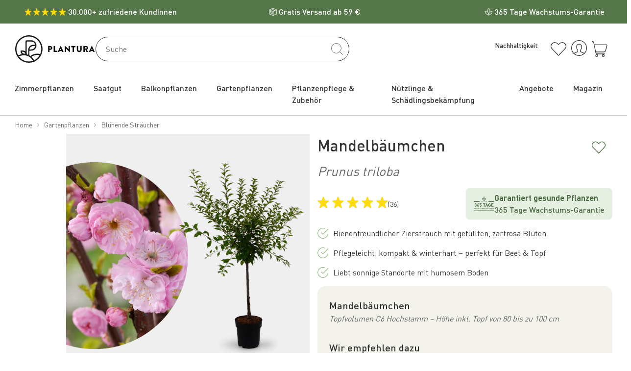

--- FILE ---
content_type: text/html; charset=utf-8
request_url: https://shop.plantura.garden/products/mandelbaeumchen
body_size: 121374
content:
<!doctype html>
<html class="no-js" lang="de">
<head>
  <meta name="google-site-verification" content="BKe45u-5-KrNmfa4T3hRtSjt1cFP3OsE0WoEJww1GmQ" />
  <meta name="google-site-verification" content="sJAQR2-APZ8XSF6V-Gh7X9BZjpRDt3FyA4DhPGFTkp8" />
  <meta charset="utf-8">
  <meta http-equiv="X-UA-Compatible" content="IE=edge,chrome=1">
  <meta name="viewport" content="width=device-width,initial-scale=1">

  <!-- Chrome, Firefox OS and Opera -->
  <meta name="theme-color" content="#557648">
  <!-- Windows Phone -->
  <meta name="msapplication-navbutton-color" content="#557648">
  <!-- iOS Safari -->
  <meta name="apple-mobile-web-app-status-bar-style" content="#557648"> 
  <script>
window.dataLayer = window.dataLayer || [];
function gtag(){dataLayer.push(arguments);}
  // Set default consent to 'denied' as a placeholder
  // Determine actual values based on your own requirements
  gtag('consent', 'default', {
    'ad_storage': 'denied',
    'ad_user_data': 'denied',
    'ad_personalization': 'denied',
    'analytics_storage': 'denied'
  });
</script>
<!-- Google Tag Manager --> <script>(function(w,d,s,l,i){w[l]=w[l]||[];w[l].push({'gtm.start': new Date().getTime(),event:'gtm.js'});var f=d.getElementsByTagName(s)[0], j=d.createElement(s),dl=l!='dataLayer'?'&l='+l:'';j.async=true;j.src= 'https://de-sgtm.data.plantura.garden/gtm.js?id='+i+dl;f.parentNode.insertBefore(j,f); })(window,document,'script','dataLayer','GTM-P92THGW');</script> <!-- End Google Tag Manager -->

<script>
window.dataLayer = window.dataLayer || [];
dataLayer.push({event:"first-load-event",user:{digital_product: Boolean(window.ReactNativeWebView) ? "mobile app" : "shop"}});
</script>

<script type="text/javascript">
window.didomiConfig = {
  languages: {
    enabled: ['de'],
    default: 'de'
  }
};
</script>
<!--Didomi --> 
<script type="text/javascript">(function(){(function(e,r){var t=document.createElement("link");t.rel="preconnect";t.as="script";var n=document.createElement("link");n.rel="dns-prefetch";n.as="script";var i=document.createElement("script");i.id="spcloader";i.type="text/javascript";i["async"]=true;i.charset="utf-8";var o="https://sdk.privacy-center.org/"+e+"/loader.js?target_type=notice&target="+r;if(window.didomiConfig&&window.didomiConfig.user){var a=window.didomiConfig.user;var c=a.country;var d=a.region;if(c){o=o+"&country="+c;if(d){o=o+"&region="+d}}}t.href="https://sdk.privacy-center.org/";n.href="https://sdk.privacy-center.org/";i.src=o;var s=document.getElementsByTagName("script")[0];s.parentNode.insertBefore(t,s);s.parentNode.insertBefore(n,s);s.parentNode.insertBefore(i,s)})("0086ca90-27e3-426d-99ae-2d8a5ee6a157","VYWjnBhX")})();</script>

<script type="text/javascript" src="https://cdn.eu.amplitude.com/script/fa119bfc7b42c693e2c1c29dadd331c7.experiment.js"></script>


<meta name="google-site-verification" content="dTaTirPLP-A_a1WS4j9QYFl9iVCgGb785RRq7HgrJZA">


  <link rel=icon href=https://www.plantura.garden/wp-content/uploads/2019/04/32x32_circle.png sizes=32x32>

  <link rel="canonical" href="https://shop.plantura.garden/products/mandelbaeumchen">









<title>Mandelbäumchen (Prunus triloba) kaufen - Plantura Shop</title><meta name="description" content="Mandelbäumchen online kaufen (Prunus triloba). Gefüllte zartrosa Blüten ✓ Bienenfreundlich ✓ Pflegeleicht, kompakt &amp; winterhart ✓ Jetzt bestellen!"><!-- /snippets/social-meta-tags.liquid -->




<meta property="og:site_name" content="Plantura">
<meta property="og:url" content="https://shop.plantura.garden/products/mandelbaeumchen">
<meta property="og:title" content="Mandelbäumchen">
<meta property="og:type" content="product">
<meta property="og:description" content="Mandelbäumchen online kaufen (Prunus triloba). Gefüllte zartrosa Blüten ✓ Bienenfreundlich ✓ Pflegeleicht, kompakt &amp; winterhart ✓ Jetzt bestellen!">

  <meta property="og:price:amount" content="39,99">
  <meta property="og:price:currency" content="EUR">

<meta property="og:image" content="http://shop.plantura.garden/cdn/shop/files/mandelbaeumchen-kaufen_1200x1200.png?v=1707411552"><meta property="og:image" content="http://shop.plantura.garden/cdn/shop/files/mandelbaeumchen-bluete_1200x1200.jpg?v=1707411555"><meta property="og:image" content="http://shop.plantura.garden/cdn/shop/files/mandelbaeumchen-groesse_1200x1200.jpg?v=1707411557">
<meta property="og:image:secure_url" content="https://shop.plantura.garden/cdn/shop/files/mandelbaeumchen-kaufen_1200x1200.png?v=1707411552"><meta property="og:image:secure_url" content="https://shop.plantura.garden/cdn/shop/files/mandelbaeumchen-bluete_1200x1200.jpg?v=1707411555"><meta property="og:image:secure_url" content="https://shop.plantura.garden/cdn/shop/files/mandelbaeumchen-groesse_1200x1200.jpg?v=1707411557">


<meta name="twitter:card" content="summary_large_image">
<meta name="twitter:title" content="Mandelbäumchen">
<meta name="twitter:description" content="Mandelbäumchen online kaufen (Prunus triloba). Gefüllte zartrosa Blüten ✓ Bienenfreundlich ✓ Pflegeleicht, kompakt &amp; winterhart ✓ Jetzt bestellen!">
<link href="//shop.plantura.garden/cdn/shop/t/22/assets/splide.min.css?v=128877344300057502561679551566" rel="stylesheet" type="text/css" media="all" />

  <link href="//shop.plantura.garden/cdn/shop/t/22/assets/theme.css?v=117760323588987814271768301064" rel="stylesheet" type="text/css" media="all" />
  <script type="text/javascript" data-cookieconsent="ignore">
    var theme = {
      strings: {
        addToCart: "In den Warenkorb legen",
        soldOut: "Ausverkauft",
        unavailable: "Bald wieder verfügbar",
        regularPrice: "Normaler Preis",
        sale: "Angebot",
        showMore: "Mehr anzeigen",
        showLess: "Weniger anzeigen",
        addressError: "Kann die Adresse nicht finden",
        addressNoResults: "Keine Ergebnisse für diese Adresse",
        addressQueryLimit: "Sie haben die Google- API-Nutzungsgrenze überschritten. Betrachten wir zu einem \u003ca href=\"https:\/\/developers.google.com\/maps\/premium\/usage-limits\"\u003ePremium-Paket\u003c\/a\u003e zu aktualisieren.",
        authError: "Es gab ein Problem bei der Authentifizierung Ihres Google Maps-Kontos.",
        newWindow: "Öffnet ein neues Fenster.",
        external: "Öffnet externe Webseite.",
        newWindowExternal: "Öffnet externe Webseite in einem neuen Fenster.",
        itemCount: {
          one: "Produkt",
          other: "Produkte",
        },
        removeItem: "Entfernen",
        unitPrice: "Grundpreis",
        before: "Zurück",
        after: "Vor",
        from: "Von",
      },
      moneyFormat: "{{amount_with_comma_separator}} €",
      cartSlideOut: false
    }

    window.theme = theme;
    document.documentElement.className = document.documentElement.className.replace('no-js', 'js');
  </script>
  
    <script type="text/javascript" src="//shop.plantura.garden/cdn/shop/t/22/assets/pdp-main.js?v=172010945746586752541768301068" defer data-cookieconsent="ignore"></script>
  
  
  
    <script type="text/javascript" src="//shop.plantura.garden/cdn/shop/t/22/assets/plantura-web-vitals.js?v=143130636242343764061762937757" defer data-cookieconsent="ignore"></script>
  
  <script type="text/javascript" src="//shop.plantura.garden/cdn/shop/t/22/assets/main.js?v=51161987095188574411768301068" defer data-cookieconsent="ignore"></script>

  <script>
  ;(function () {
    window.isPlanturaApp = Boolean(window.ReactNativeWebView);

    function plantura_get_runtime() {
      const runtime_str = window.localStorage.getItem("plantura_runtime");
      if (!runtime_str) {
        return {
          app: "browser",
          appModuleVersion: 0,
          platform: undefined,
          from: "plantura-scripts.liquid"
        };
      }
      const runtime = JSON.parse(runtime_str);
      return runtime;
    }

    const runtime = plantura_get_runtime();
    window.plantura = window.plantura || { runtime };
    window.plantura.runtime.app = runtime.app;
    window.plantura.runtime.platform = runtime.platform;
    window.plantura.runtime.appModuleVersion = runtime.appModuleVersion;
  })();

  if(window.isPlanturaApp) {
    document.addEventListener('DOMContentLoaded', function() {
      // By the time this code runs, document.body is guaranteed to exist.
      document.body.classList.add('is-plantura-app');
    });
  }
</script>

<script>
    // GTM-CODE-BLOCK
    window.tracking = {
      currency: "EUR",
      gtmEnabled:true  ,
      youtubeConsentVendorId: "c:youtube-6zPzwepB",
      activeGtmEvents: [] ,
      isCartPage: false,
      ecomData: {},
      promoData:{},
      discount:"",
      userData: {
        status: "logged out",
        digital_product: "",
        device_type: ""
      },
      additionalUserData:{
        email_address: "",
        email_address_hashed: undefined,
        phone_number: "",
        address: {
          first_name: "",
          last_name: "",
          city: "",
          region: "",
          postal_code: "",
          country: ""
        }
      },
      setEcomItems(products, section_name, section_id, section_title) {
        if (products) {
          const productList = Array.isArray(products) ? products : Object.values(products);
          productList.forEach((product, i) => {
            this.productTracked(product, i, section_name, section_id, section_title);
          });
        }
      },
      setSearchResultsEcomItems(products, section_id, section_title) {
        if (products) {
          const productList = Array.isArray(products) ? products : Object.values(products);
          productList.forEach((product, i) => {
            // The product data from meili search is quite different so required a separate fucntion
            this.addProduct({
                item_id: product.product_handle ?? null,
                item_name: product.title ?? product.name,
                index: i ?? null,
                item_brand: product.vendor ?? null,
                item_category: product.type ?? product.product_type,
                item_list_id: section_id,
                item_list_name: section_title,
                item_variant: product.title,
                price: product.price ?? null,
                quantity: 1,
                search_term: product.search_term ?? null,
                component : 'search result'
              }, 
              section_id,false
            );
          });
        }
      },
      isValid(event){
        return this.gtmEnabled && this.activeGtmEvents.includes(event);
      },
      updateEventsEnabled(actions){
       this.activeGtmEvents= actions.split(',');
      },
      updateUser(status) {
        this.userData.status = status;
      },
      isDeviceType(deviceType) {
        return new RegExp(deviceType, 'i').test(navigator.userAgent);
      },
      updateDeviceType(){
        const isApp = window.isPlanturaApp;
        const userAgent = navigator.userAgent;
        const device = isApp ? "App" : "Web";
        let device_type ='Unknown type' + device;
        if (this.isDeviceType('Windows') || this.isDeviceType('Macintosh')) {
          device_type = 'Desktop ' + device;
        } else if (this.isDeviceType('iPhone')) {
          device_type = 'iOS mobile '  + device;
        } else if (this.isDeviceType('Android')) {
          device_type = 'Android mobile '  + device;
        } else if (this.isDeviceType('iPad') && this.isDeviceType('Mobile')) {
          device_type = 'iOS Tablet '  + device;
        } else if (this.isDeviceType('Android') && this.isDeviceType('Tablet')) {
          device_type = 'Android Tablet '  + device;
        }
        this.userData.device_type= device_type;
        this.userData.digital_product= isApp ? "mobile app" : "shop";
      },
      resetKeyedEcomData(key) {
        delete this.ecomData[key];
      },
      productTracked(product, index_num, section_name, section_id, section_title) {
        this.addProduct({
          item_id: product.handle ?? null,
          item_name: product.title ?? null,
          index: index_num ?? null,
          item_brand: product.vendor ?? null,
          item_category: product.type ?? null,
          item_list_id: section_name + "-" + section_id,
          item_list_name: section_title,
          item_variant: product.variants
            ? (
              (product.variants.length) < 1
                ? product.title
                : product.variants[0].title
            )
            : product.title,
          price: product.price / 100 ?? null,
          quantity: 1,
          search_term: product.search_term ?? null,
          active_filters : product.active_filters ?? null,
          number_active_filters: product.number_active_filters ?? null,
          number_filter_results : product.number_filter_results ?? null,
          component: product.component ?? "",
          
        }, section_name + "-" + section_id,false);
      },
      addProduct(item, section_id, is_single_product = false) {
        const data_type = is_single_product ? "single" : "listing";
        if (this.ecomData.hasOwnProperty(section_id)) {

          this.ecomData[section_id].data_type = data_type;

          // Check if item already exists in the list
          const existingIndex = this.ecomData[section_id].items.findIndex(
              (i) => i.item_id === item.item_id
            );

            if (existingIndex !== -1) {
              // Update existing item with new data
              this.ecomData[section_id].items[existingIndex] = item;
            } else {
              // Add new item
              this.ecomData[section_id].items.push(item);
            }

        } else {
          this.ecomData[section_id] = {
            data_type: data_type,
            items: [item]
          };
        }
      },
      addPromotion(creative_name,creative_slot,promotion_id,promotion_name, items,section_id,event_name='',isStatic=false) {
        const promoData={
            creative_name,creative_slot,promotion_id,promotion_name, items,section_id,event_name
          };
          this.promoData[section_id] = promoData;
          // add this promoData to Observer
          if(isStatic) {
            window.plantura.gtm.viewPromotionEventObserver(promoData)
          }else{
          window.addEventListener('load',() => {
            window.plantura.gtm.viewPromotionEventObserver(promoData)})}
      }
    }
    const customerStatus = "logged out";
    const eventsEnabled = "add_to_cart,remove_from_cart,view_cart,view_item_list,select_item,view_item,begin_checkout,newsletter_subscribe,view_promotion,select_promotion,add_shipping_info,confirm_shipping_info,add_payment_info,purchase,express_checkout,open_faq_toggle,click_navigation,view_product_images,video_tracking"
    tracking.updateEventsEnabled(eventsEnabled);
    tracking.updateUser(customerStatus);

// GTM-CODE-BLOCK
// Hash email address for anynomous tracking if only email is available
(async () => {
  const rawEmail = window.tracking?.additionalUserData?.email_address;
  if (rawEmail) {
    const sha256 = async (str) => {
      const buf = await crypto.subtle.digest(
        "SHA-256",
        new TextEncoder().encode(str.trim().toLowerCase())
      );
      return Array.from(new Uint8Array(buf))
        .map((b) => b.toString(16).padStart(2, "0"))
        .join("");
    };
    let hashedEmail = await sha256(rawEmail);
    window.tracking.additionalUserData.email_address_hashed = hashedEmail;
  } else {
    window.tracking.additionalUserData.email_address_hashed = undefined;
  }
})();

//Redirection BLOCK
   window.shopRedirection = {
    de_url:"",
    ch_url:"",
    uk_url:"",
    headline_de:"",
    headline_ch:"Den Plantura Shop gibt es auch für die Schweiz!",
    headline_uk:"",
    subtitle_de:"",
    subtitle_ch:"Sie befinden sich gerade auf der deutschen Seite. Möchten Sie zu unserem Schweizer Shop wechseln?",
    subtitle_uk:"",
    enablePopUp: false
   }
//Redirection BLOCK
  </script>
  <div
  x-data="{modal: window.plantura.modal}"
  class="d-block plantura-modal plantura-modal__page-redirection flex-justify-center flex-align-center"
  :class="{'show':modal.pageRedirectionModalShowing}"
  x-on:refresh-modal.window="$refresh()"
>
  <div
    class="plantura-modal__overlay plantura-modal__page-redirection__overlay position-absolute"
    x-on:click.prevent="modal.hideModal($el);"
  ></div>
  <template x-if="modal.pageRedirectionModalData">
    <div class="plantura-modal__container plantura-modal__page-redirection__container hide-scrollbar position-absolute p-2">
        <h2 x-text="modal.pageRedirectionModalData.headline" class="text-large text-center"></h2>
        <p x-text="modal.pageRedirectionModalData.subtitle" class="text-center"></p>
        <div class="flex flex-gutter flex-gap-2 mt-2">
          <div class="flex-1 text-right">
            <a x-bind:href="modal.pageRedirectionModalData.targetUrl" class="btn btn-primary" x-text="modal.pageRedirectionModalData.confirmText">Go</a>
          </div>
          <div class="flex-1 text-left">
            <a href="#" x-on:click.prevent="modal.hideModal($el);" class="btn btn-secondary" x-text="modal.pageRedirectionModalData.cancelText">Cancel</a>
          </div>
        </div>
    </div>
  </template>
</div>


  <script src="//shop.plantura.garden/cdn/shop/t/22/assets/lazysizes.js?v=68441465964607740661659724005" async="async" data-cookieconsent="ignore"></script>

    <script>window.performance && window.performance.mark && window.performance.mark('shopify.content_for_header.start');</script><meta id="shopify-digital-wallet" name="shopify-digital-wallet" content="/4543119448/digital_wallets/dialog">
<meta name="shopify-checkout-api-token" content="37d1a7d22529823ccee9a85fdeeb2086">
<meta id="in-context-paypal-metadata" data-shop-id="4543119448" data-venmo-supported="false" data-environment="production" data-locale="de_DE" data-paypal-v4="true" data-currency="EUR">
<link rel="alternate" type="application/json+oembed" href="https://shop.plantura.garden/products/mandelbaeumchen.oembed">
<script async="async" src="/checkouts/internal/preloads.js?locale=de-DE"></script>
<link rel="preconnect" href="https://shop.app" crossorigin="anonymous">
<script async="async" src="https://shop.app/checkouts/internal/preloads.js?locale=de-DE&shop_id=4543119448" crossorigin="anonymous"></script>
<script id="apple-pay-shop-capabilities" type="application/json">{"shopId":4543119448,"countryCode":"DE","currencyCode":"EUR","merchantCapabilities":["supports3DS"],"merchantId":"gid:\/\/shopify\/Shop\/4543119448","merchantName":"Plantura","requiredBillingContactFields":["postalAddress","email"],"requiredShippingContactFields":["postalAddress","email"],"shippingType":"shipping","supportedNetworks":["visa","maestro","masterCard","amex"],"total":{"type":"pending","label":"Plantura","amount":"1.00"},"shopifyPaymentsEnabled":true,"supportsSubscriptions":true}</script>
<script id="shopify-features" type="application/json">{"accessToken":"37d1a7d22529823ccee9a85fdeeb2086","betas":["rich-media-storefront-analytics"],"domain":"shop.plantura.garden","predictiveSearch":true,"shopId":4543119448,"locale":"de"}</script>
<script>var Shopify = Shopify || {};
Shopify.shop = "plantura.myshopify.com";
Shopify.locale = "de";
Shopify.currency = {"active":"EUR","rate":"1.0"};
Shopify.country = "DE";
Shopify.theme = {"name":"New Theme 2.0 2022 (Original Theme)","id":133154341130,"schema_name":"Plantura Theme 2.0","schema_version":"11.1.5","theme_store_id":null,"role":"main"};
Shopify.theme.handle = "null";
Shopify.theme.style = {"id":null,"handle":null};
Shopify.cdnHost = "shop.plantura.garden/cdn";
Shopify.routes = Shopify.routes || {};
Shopify.routes.root = "/";</script>
<script type="module">!function(o){(o.Shopify=o.Shopify||{}).modules=!0}(window);</script>
<script>!function(o){function n(){var o=[];function n(){o.push(Array.prototype.slice.apply(arguments))}return n.q=o,n}var t=o.Shopify=o.Shopify||{};t.loadFeatures=n(),t.autoloadFeatures=n()}(window);</script>
<script>
  window.ShopifyPay = window.ShopifyPay || {};
  window.ShopifyPay.apiHost = "shop.app\/pay";
  window.ShopifyPay.redirectState = null;
</script>
<script id="shop-js-analytics" type="application/json">{"pageType":"product"}</script>
<script defer="defer" async type="module" src="//shop.plantura.garden/cdn/shopifycloud/shop-js/modules/v2/client.init-shop-cart-sync_e98Ab_XN.de.esm.js"></script>
<script defer="defer" async type="module" src="//shop.plantura.garden/cdn/shopifycloud/shop-js/modules/v2/chunk.common_Pcw9EP95.esm.js"></script>
<script defer="defer" async type="module" src="//shop.plantura.garden/cdn/shopifycloud/shop-js/modules/v2/chunk.modal_CzmY4ZhL.esm.js"></script>
<script type="module">
  await import("//shop.plantura.garden/cdn/shopifycloud/shop-js/modules/v2/client.init-shop-cart-sync_e98Ab_XN.de.esm.js");
await import("//shop.plantura.garden/cdn/shopifycloud/shop-js/modules/v2/chunk.common_Pcw9EP95.esm.js");
await import("//shop.plantura.garden/cdn/shopifycloud/shop-js/modules/v2/chunk.modal_CzmY4ZhL.esm.js");

  window.Shopify.SignInWithShop?.initShopCartSync?.({"fedCMEnabled":true,"windoidEnabled":true});

</script>
<script>
  window.Shopify = window.Shopify || {};
  if (!window.Shopify.featureAssets) window.Shopify.featureAssets = {};
  window.Shopify.featureAssets['shop-js'] = {"shop-cart-sync":["modules/v2/client.shop-cart-sync_DazCVyJ3.de.esm.js","modules/v2/chunk.common_Pcw9EP95.esm.js","modules/v2/chunk.modal_CzmY4ZhL.esm.js"],"init-fed-cm":["modules/v2/client.init-fed-cm_D0AulfmK.de.esm.js","modules/v2/chunk.common_Pcw9EP95.esm.js","modules/v2/chunk.modal_CzmY4ZhL.esm.js"],"shop-cash-offers":["modules/v2/client.shop-cash-offers_BISyWFEA.de.esm.js","modules/v2/chunk.common_Pcw9EP95.esm.js","modules/v2/chunk.modal_CzmY4ZhL.esm.js"],"shop-login-button":["modules/v2/client.shop-login-button_D_c1vx_E.de.esm.js","modules/v2/chunk.common_Pcw9EP95.esm.js","modules/v2/chunk.modal_CzmY4ZhL.esm.js"],"pay-button":["modules/v2/client.pay-button_CHADzJ4g.de.esm.js","modules/v2/chunk.common_Pcw9EP95.esm.js","modules/v2/chunk.modal_CzmY4ZhL.esm.js"],"shop-button":["modules/v2/client.shop-button_CQnD2U3v.de.esm.js","modules/v2/chunk.common_Pcw9EP95.esm.js","modules/v2/chunk.modal_CzmY4ZhL.esm.js"],"avatar":["modules/v2/client.avatar_BTnouDA3.de.esm.js"],"init-windoid":["modules/v2/client.init-windoid_CmA0-hrC.de.esm.js","modules/v2/chunk.common_Pcw9EP95.esm.js","modules/v2/chunk.modal_CzmY4ZhL.esm.js"],"init-shop-for-new-customer-accounts":["modules/v2/client.init-shop-for-new-customer-accounts_BCzC_Mib.de.esm.js","modules/v2/client.shop-login-button_D_c1vx_E.de.esm.js","modules/v2/chunk.common_Pcw9EP95.esm.js","modules/v2/chunk.modal_CzmY4ZhL.esm.js"],"init-shop-email-lookup-coordinator":["modules/v2/client.init-shop-email-lookup-coordinator_DYzOit4u.de.esm.js","modules/v2/chunk.common_Pcw9EP95.esm.js","modules/v2/chunk.modal_CzmY4ZhL.esm.js"],"init-shop-cart-sync":["modules/v2/client.init-shop-cart-sync_e98Ab_XN.de.esm.js","modules/v2/chunk.common_Pcw9EP95.esm.js","modules/v2/chunk.modal_CzmY4ZhL.esm.js"],"shop-toast-manager":["modules/v2/client.shop-toast-manager_Bc-1elH8.de.esm.js","modules/v2/chunk.common_Pcw9EP95.esm.js","modules/v2/chunk.modal_CzmY4ZhL.esm.js"],"init-customer-accounts":["modules/v2/client.init-customer-accounts_CqlRHmZs.de.esm.js","modules/v2/client.shop-login-button_D_c1vx_E.de.esm.js","modules/v2/chunk.common_Pcw9EP95.esm.js","modules/v2/chunk.modal_CzmY4ZhL.esm.js"],"init-customer-accounts-sign-up":["modules/v2/client.init-customer-accounts-sign-up_DZmBw6yB.de.esm.js","modules/v2/client.shop-login-button_D_c1vx_E.de.esm.js","modules/v2/chunk.common_Pcw9EP95.esm.js","modules/v2/chunk.modal_CzmY4ZhL.esm.js"],"shop-follow-button":["modules/v2/client.shop-follow-button_Cx-w7rSq.de.esm.js","modules/v2/chunk.common_Pcw9EP95.esm.js","modules/v2/chunk.modal_CzmY4ZhL.esm.js"],"checkout-modal":["modules/v2/client.checkout-modal_Djjmh8qM.de.esm.js","modules/v2/chunk.common_Pcw9EP95.esm.js","modules/v2/chunk.modal_CzmY4ZhL.esm.js"],"shop-login":["modules/v2/client.shop-login_DMZMgoZf.de.esm.js","modules/v2/chunk.common_Pcw9EP95.esm.js","modules/v2/chunk.modal_CzmY4ZhL.esm.js"],"lead-capture":["modules/v2/client.lead-capture_SqejaEd8.de.esm.js","modules/v2/chunk.common_Pcw9EP95.esm.js","modules/v2/chunk.modal_CzmY4ZhL.esm.js"],"payment-terms":["modules/v2/client.payment-terms_DUeEqFTJ.de.esm.js","modules/v2/chunk.common_Pcw9EP95.esm.js","modules/v2/chunk.modal_CzmY4ZhL.esm.js"]};
</script>
<script>(function() {
  var isLoaded = false;
  function asyncLoad() {
    if (isLoaded) return;
    isLoaded = true;
    var urls = ["https:\/\/cs.cdn.linkster.co\/main\/scripts\/shopify\/client-script.js?shop=plantura.myshopify.com"];
    for (var i = 0; i < urls.length; i++) {
      var s = document.createElement('script');
      s.type = 'text/javascript';
      s.async = true;
      s.src = urls[i];
      var x = document.getElementsByTagName('script')[0];
      x.parentNode.insertBefore(s, x);
    }
  };
  if(window.attachEvent) {
    window.attachEvent('onload', asyncLoad);
  } else {
    window.addEventListener('load', asyncLoad, false);
  }
})();</script>
<script id="__st">var __st={"a":4543119448,"offset":3600,"reqid":"2edc8159-fa5a-426b-ab80-873d910b3db4-1769080692","pageurl":"shop.plantura.garden\/products\/mandelbaeumchen","u":"664bd0edc9d7","p":"product","rtyp":"product","rid":8162890023178};</script>
<script>window.ShopifyPaypalV4VisibilityTracking = true;</script>
<script id="captcha-bootstrap">!function(){'use strict';const t='contact',e='account',n='new_comment',o=[[t,t],['blogs',n],['comments',n],[t,'customer']],c=[[e,'customer_login'],[e,'guest_login'],[e,'recover_customer_password'],[e,'create_customer']],r=t=>t.map((([t,e])=>`form[action*='/${t}']:not([data-nocaptcha='true']) input[name='form_type'][value='${e}']`)).join(','),a=t=>()=>t?[...document.querySelectorAll(t)].map((t=>t.form)):[];function s(){const t=[...o],e=r(t);return a(e)}const i='password',u='form_key',d=['recaptcha-v3-token','g-recaptcha-response','h-captcha-response',i],f=()=>{try{return window.sessionStorage}catch{return}},m='__shopify_v',_=t=>t.elements[u];function p(t,e,n=!1){try{const o=window.sessionStorage,c=JSON.parse(o.getItem(e)),{data:r}=function(t){const{data:e,action:n}=t;return t[m]||n?{data:e,action:n}:{data:t,action:n}}(c);for(const[e,n]of Object.entries(r))t.elements[e]&&(t.elements[e].value=n);n&&o.removeItem(e)}catch(o){console.error('form repopulation failed',{error:o})}}const l='form_type',E='cptcha';function T(t){t.dataset[E]=!0}const w=window,h=w.document,L='Shopify',v='ce_forms',y='captcha';let A=!1;((t,e)=>{const n=(g='f06e6c50-85a8-45c8-87d0-21a2b65856fe',I='https://cdn.shopify.com/shopifycloud/storefront-forms-hcaptcha/ce_storefront_forms_captcha_hcaptcha.v1.5.2.iife.js',D={infoText:'Durch hCaptcha geschützt',privacyText:'Datenschutz',termsText:'Allgemeine Geschäftsbedingungen'},(t,e,n)=>{const o=w[L][v],c=o.bindForm;if(c)return c(t,g,e,D).then(n);var r;o.q.push([[t,g,e,D],n]),r=I,A||(h.body.append(Object.assign(h.createElement('script'),{id:'captcha-provider',async:!0,src:r})),A=!0)});var g,I,D;w[L]=w[L]||{},w[L][v]=w[L][v]||{},w[L][v].q=[],w[L][y]=w[L][y]||{},w[L][y].protect=function(t,e){n(t,void 0,e),T(t)},Object.freeze(w[L][y]),function(t,e,n,w,h,L){const[v,y,A,g]=function(t,e,n){const i=e?o:[],u=t?c:[],d=[...i,...u],f=r(d),m=r(i),_=r(d.filter((([t,e])=>n.includes(e))));return[a(f),a(m),a(_),s()]}(w,h,L),I=t=>{const e=t.target;return e instanceof HTMLFormElement?e:e&&e.form},D=t=>v().includes(t);t.addEventListener('submit',(t=>{const e=I(t);if(!e)return;const n=D(e)&&!e.dataset.hcaptchaBound&&!e.dataset.recaptchaBound,o=_(e),c=g().includes(e)&&(!o||!o.value);(n||c)&&t.preventDefault(),c&&!n&&(function(t){try{if(!f())return;!function(t){const e=f();if(!e)return;const n=_(t);if(!n)return;const o=n.value;o&&e.removeItem(o)}(t);const e=Array.from(Array(32),(()=>Math.random().toString(36)[2])).join('');!function(t,e){_(t)||t.append(Object.assign(document.createElement('input'),{type:'hidden',name:u})),t.elements[u].value=e}(t,e),function(t,e){const n=f();if(!n)return;const o=[...t.querySelectorAll(`input[type='${i}']`)].map((({name:t})=>t)),c=[...d,...o],r={};for(const[a,s]of new FormData(t).entries())c.includes(a)||(r[a]=s);n.setItem(e,JSON.stringify({[m]:1,action:t.action,data:r}))}(t,e)}catch(e){console.error('failed to persist form',e)}}(e),e.submit())}));const S=(t,e)=>{t&&!t.dataset[E]&&(n(t,e.some((e=>e===t))),T(t))};for(const o of['focusin','change'])t.addEventListener(o,(t=>{const e=I(t);D(e)&&S(e,y())}));const B=e.get('form_key'),M=e.get(l),P=B&&M;t.addEventListener('DOMContentLoaded',(()=>{const t=y();if(P)for(const e of t)e.elements[l].value===M&&p(e,B);[...new Set([...A(),...v().filter((t=>'true'===t.dataset.shopifyCaptcha))])].forEach((e=>S(e,t)))}))}(h,new URLSearchParams(w.location.search),n,t,e,['guest_login'])})(!0,!0)}();</script>
<script integrity="sha256-4kQ18oKyAcykRKYeNunJcIwy7WH5gtpwJnB7kiuLZ1E=" data-source-attribution="shopify.loadfeatures" defer="defer" src="//shop.plantura.garden/cdn/shopifycloud/storefront/assets/storefront/load_feature-a0a9edcb.js" crossorigin="anonymous"></script>
<script crossorigin="anonymous" defer="defer" src="//shop.plantura.garden/cdn/shopifycloud/storefront/assets/shopify_pay/storefront-65b4c6d7.js?v=20250812"></script>
<script data-source-attribution="shopify.dynamic_checkout.dynamic.init">var Shopify=Shopify||{};Shopify.PaymentButton=Shopify.PaymentButton||{isStorefrontPortableWallets:!0,init:function(){window.Shopify.PaymentButton.init=function(){};var t=document.createElement("script");t.src="https://shop.plantura.garden/cdn/shopifycloud/portable-wallets/latest/portable-wallets.de.js",t.type="module",document.head.appendChild(t)}};
</script>
<script data-source-attribution="shopify.dynamic_checkout.buyer_consent">
  function portableWalletsHideBuyerConsent(e){var t=document.getElementById("shopify-buyer-consent"),n=document.getElementById("shopify-subscription-policy-button");t&&n&&(t.classList.add("hidden"),t.setAttribute("aria-hidden","true"),n.removeEventListener("click",e))}function portableWalletsShowBuyerConsent(e){var t=document.getElementById("shopify-buyer-consent"),n=document.getElementById("shopify-subscription-policy-button");t&&n&&(t.classList.remove("hidden"),t.removeAttribute("aria-hidden"),n.addEventListener("click",e))}window.Shopify?.PaymentButton&&(window.Shopify.PaymentButton.hideBuyerConsent=portableWalletsHideBuyerConsent,window.Shopify.PaymentButton.showBuyerConsent=portableWalletsShowBuyerConsent);
</script>
<script data-source-attribution="shopify.dynamic_checkout.cart.bootstrap">document.addEventListener("DOMContentLoaded",(function(){function t(){return document.querySelector("shopify-accelerated-checkout-cart, shopify-accelerated-checkout")}if(t())Shopify.PaymentButton.init();else{new MutationObserver((function(e,n){t()&&(Shopify.PaymentButton.init(),n.disconnect())})).observe(document.body,{childList:!0,subtree:!0})}}));
</script>
<link id="shopify-accelerated-checkout-styles" rel="stylesheet" media="screen" href="https://shop.plantura.garden/cdn/shopifycloud/portable-wallets/latest/accelerated-checkout-backwards-compat.css" crossorigin="anonymous">
<style id="shopify-accelerated-checkout-cart">
        #shopify-buyer-consent {
  margin-top: 1em;
  display: inline-block;
  width: 100%;
}

#shopify-buyer-consent.hidden {
  display: none;
}

#shopify-subscription-policy-button {
  background: none;
  border: none;
  padding: 0;
  text-decoration: underline;
  font-size: inherit;
  cursor: pointer;
}

#shopify-subscription-policy-button::before {
  box-shadow: none;
}

      </style>

<script>window.performance && window.performance.mark && window.performance.mark('shopify.content_for_header.end');</script>

<!-- BEGIN app block: shopify://apps/dr-free-gift/blocks/instant-load/5942fed7-47f4-451f-a42f-9077b6214264 --><!-- For self-installation -->
<script>(() => {const installerKey = 'docapp-free-gift-auto-install'; const urlParams = new URLSearchParams(window.location.search); if (urlParams.get(installerKey)) {window.sessionStorage.setItem(installerKey, JSON.stringify({integrationId: urlParams.get('docapp-integration-id'), divClass: urlParams.get('docapp-install-class'), check: urlParams.get('docapp-check')}));}})();</script>
<script>(() => {const previewKey = 'docapp-free-gift-test'; const urlParams = new URLSearchParams(window.location.search); if (urlParams.get(previewKey)) {window.sessionStorage.setItem(previewKey, JSON.stringify({active: true, integrationId: urlParams.get('docapp-free-gift-inst-test')}));}})();</script>
<script>window.freeGiftCartUpsellProAppBlock = true;</script>

<!-- App speed-up -->
<script id="docapp-cart">window.docappCart = {"note":null,"attributes":{},"original_total_price":0,"total_price":0,"total_discount":0,"total_weight":0.0,"item_count":0,"items":[],"requires_shipping":false,"currency":"EUR","items_subtotal_price":0,"cart_level_discount_applications":[],"checkout_charge_amount":0}; window.docappCart.currency = "EUR"; window.docappCart.shop_currency = "EUR";</script>
<script id="docapp-free-item-speedup">
    (() => { if (window.freeGiftCartUpsellProAppLoaded) return; let script = document.createElement('script'); script.src = "https://d2fk970j0emtue.cloudfront.net/shop/js/free-gift-cart-upsell-pro.min.js?shop=plantura.myshopify.com"; document.getElementById('docapp-free-item-speedup').after(script); })();
</script>

<!-- END app block --><!-- BEGIN app block: shopify://apps/klaviyo-email-marketing-sms/blocks/klaviyo-onsite-embed/2632fe16-c075-4321-a88b-50b567f42507 -->












  <script async src="https://static.klaviyo.com/onsite/js/LMEmkh/klaviyo.js?company_id=LMEmkh"></script>
  <script>!function(){if(!window.klaviyo){window._klOnsite=window._klOnsite||[];try{window.klaviyo=new Proxy({},{get:function(n,i){return"push"===i?function(){var n;(n=window._klOnsite).push.apply(n,arguments)}:function(){for(var n=arguments.length,o=new Array(n),w=0;w<n;w++)o[w]=arguments[w];var t="function"==typeof o[o.length-1]?o.pop():void 0,e=new Promise((function(n){window._klOnsite.push([i].concat(o,[function(i){t&&t(i),n(i)}]))}));return e}}})}catch(n){window.klaviyo=window.klaviyo||[],window.klaviyo.push=function(){var n;(n=window._klOnsite).push.apply(n,arguments)}}}}();</script>

  
    <script id="viewed_product">
      if (item == null) {
        var _learnq = _learnq || [];

        var MetafieldReviews = null
        var MetafieldYotpoRating = null
        var MetafieldYotpoCount = null
        var MetafieldLooxRating = null
        var MetafieldLooxCount = null
        var okendoProduct = null
        var okendoProductReviewCount = null
        var okendoProductReviewAverageValue = null
        try {
          // The following fields are used for Customer Hub recently viewed in order to add reviews.
          // This information is not part of __kla_viewed. Instead, it is part of __kla_viewed_reviewed_items
          MetafieldReviews = {"rating":{"scale_min":"1.0","scale_max":"5.0","value":"5.0"},"rating_count":36};
          MetafieldYotpoRating = null
          MetafieldYotpoCount = null
          MetafieldLooxRating = null
          MetafieldLooxCount = null

          okendoProduct = {"reviewCount":36,"reviewAverageValue":"5.0"}
          // If the okendo metafield is not legacy, it will error, which then requires the new json formatted data
          if (okendoProduct && 'error' in okendoProduct) {
            okendoProduct = null
          }
          okendoProductReviewCount = okendoProduct ? okendoProduct.reviewCount : null
          okendoProductReviewAverageValue = okendoProduct ? okendoProduct.reviewAverageValue : null
        } catch (error) {
          console.error('Error in Klaviyo onsite reviews tracking:', error);
        }

        var item = {
          Name: "Mandelbäumchen",
          ProductID: 8162890023178,
          Categories: ["Alle Gartenpflanzen","Alle Produkte exkl. Übertöpfe","Alle Produkte von Plantura","Balkonpflanzen","Bienenfreundliche Pflanzen","Blühende Kübelpflanzen","Blühende Sträucher","Franzis Favoriten","Frühlingsblüher","Frühlingsstart auf dem Balkon \u0026 im Garten","Laubgehölze","Madeleines Favoriten","Passende Pflanze finden","Pflanzen","Pflanzen von A-Z","Produkte (exkl. E-Gutschein + Buch)","Produkte (exkl. E-Gutschein, Buch, Paletten, Hochbeet \u0026 Rette-mich Samen-Sets)","Produkte (exkl. E-Gutschein, Buch, Paletten, Hochbeet)","Topf- \u0026 Kübelpflanzen"],
          ImageURL: "https://shop.plantura.garden/cdn/shop/files/mandelbaeumchen-kaufen_grande.png?v=1707411552",
          URL: "https://shop.plantura.garden/products/mandelbaeumchen",
          Brand: "Outdoor plants \u0026 pots",
          Price: "39,99 €",
          Value: "39,99",
          CompareAtPrice: "0,00 €"
        };
        _learnq.push(['track', 'Viewed Product', item]);
        _learnq.push(['trackViewedItem', {
          Title: item.Name,
          ItemId: item.ProductID,
          Categories: item.Categories,
          ImageUrl: item.ImageURL,
          Url: item.URL,
          Metadata: {
            Brand: item.Brand,
            Price: item.Price,
            Value: item.Value,
            CompareAtPrice: item.CompareAtPrice
          },
          metafields:{
            reviews: MetafieldReviews,
            yotpo:{
              rating: MetafieldYotpoRating,
              count: MetafieldYotpoCount,
            },
            loox:{
              rating: MetafieldLooxRating,
              count: MetafieldLooxCount,
            },
            okendo: {
              rating: okendoProductReviewAverageValue,
              count: okendoProductReviewCount,
            }
          }
        }]);
      }
    </script>
  




  <script>
    window.klaviyoReviewsProductDesignMode = false
  </script>







<!-- END app block --><!-- BEGIN app block: shopify://apps/okendo/blocks/theme-settings/bb689e69-ea70-4661-8fb7-ad24a2e23c29 --><!-- BEGIN app snippet: header-metafields -->










    <style data-oke-reviews-version="0.83.13" type="text/css" data-href="https://d3hw6dc1ow8pp2.cloudfront.net/reviews-widget-plus/css/okendo-reviews-styles.9d163ae1.css"></style><style data-oke-reviews-version="0.83.13" type="text/css" data-href="https://d3hw6dc1ow8pp2.cloudfront.net/reviews-widget-plus/css/modules/okendo-star-rating.4cb378a8.css"></style><style data-oke-reviews-version="0.83.13" type="text/css" data-href="https://d3hw6dc1ow8pp2.cloudfront.net/reviews-widget-plus/css/modules/okendo-reviews-keywords.0942444f.css"></style><style data-oke-reviews-version="0.83.13" type="text/css" data-href="https://d3hw6dc1ow8pp2.cloudfront.net/reviews-widget-plus/css/modules/okendo-reviews-summary.a0c9d7d6.css"></style><style type="text/css">.okeReviews[data-oke-container],div.okeReviews{font-size:14px;font-size:var(--oke-text-regular);font-weight:400;font-family:var(--oke-text-fontFamily);line-height:1.6}.okeReviews[data-oke-container] *,.okeReviews[data-oke-container] :after,.okeReviews[data-oke-container] :before,div.okeReviews *,div.okeReviews :after,div.okeReviews :before{box-sizing:border-box}.okeReviews[data-oke-container] h1,.okeReviews[data-oke-container] h2,.okeReviews[data-oke-container] h3,.okeReviews[data-oke-container] h4,.okeReviews[data-oke-container] h5,.okeReviews[data-oke-container] h6,div.okeReviews h1,div.okeReviews h2,div.okeReviews h3,div.okeReviews h4,div.okeReviews h5,div.okeReviews h6{font-size:1em;font-weight:400;line-height:1.4;margin:0}.okeReviews[data-oke-container] ul,div.okeReviews ul{padding:0;margin:0}.okeReviews[data-oke-container] li,div.okeReviews li{list-style-type:none;padding:0}.okeReviews[data-oke-container] p,div.okeReviews p{line-height:1.8;margin:0 0 4px}.okeReviews[data-oke-container] p:last-child,div.okeReviews p:last-child{margin-bottom:0}.okeReviews[data-oke-container] a,div.okeReviews a{text-decoration:none;color:inherit}.okeReviews[data-oke-container] button,div.okeReviews button{border-radius:0;border:0;box-shadow:none;margin:0;width:auto;min-width:auto;padding:0;background-color:transparent;min-height:auto}.okeReviews[data-oke-container] button,.okeReviews[data-oke-container] input,.okeReviews[data-oke-container] select,.okeReviews[data-oke-container] textarea,div.okeReviews button,div.okeReviews input,div.okeReviews select,div.okeReviews textarea{font-family:inherit;font-size:1em}.okeReviews[data-oke-container] label,.okeReviews[data-oke-container] select,div.okeReviews label,div.okeReviews select{display:inline}.okeReviews[data-oke-container] select,div.okeReviews select{width:auto}.okeReviews[data-oke-container] article,.okeReviews[data-oke-container] aside,div.okeReviews article,div.okeReviews aside{margin:0}.okeReviews[data-oke-container] table,div.okeReviews table{background:transparent;border:0;border-collapse:collapse;border-spacing:0;font-family:inherit;font-size:1em;table-layout:auto}.okeReviews[data-oke-container] table td,.okeReviews[data-oke-container] table th,.okeReviews[data-oke-container] table tr,div.okeReviews table td,div.okeReviews table th,div.okeReviews table tr{border:0;font-family:inherit;font-size:1em}.okeReviews[data-oke-container] table td,.okeReviews[data-oke-container] table th,div.okeReviews table td,div.okeReviews table th{background:transparent;font-weight:400;letter-spacing:normal;padding:0;text-align:left;text-transform:none;vertical-align:middle}.okeReviews[data-oke-container] table tr:hover td,.okeReviews[data-oke-container] table tr:hover th,div.okeReviews table tr:hover td,div.okeReviews table tr:hover th{background:transparent}.okeReviews[data-oke-container] fieldset,div.okeReviews fieldset{border:0;padding:0;margin:0;min-width:0}.okeReviews[data-oke-container] img,.okeReviews[data-oke-container] svg,div.okeReviews img,div.okeReviews svg{max-width:none}.okeReviews[data-oke-container] div:empty,div.okeReviews div:empty{display:block}.okeReviews[data-oke-container] .oke-icon:before,div.okeReviews .oke-icon:before{font-family:oke-widget-icons!important;font-style:normal;font-weight:400;font-variant:normal;text-transform:none;line-height:1;-webkit-font-smoothing:antialiased;-moz-osx-font-smoothing:grayscale;color:inherit}.okeReviews[data-oke-container] .oke-icon--select-arrow:before,div.okeReviews .oke-icon--select-arrow:before{content:""}.okeReviews[data-oke-container] .oke-icon--loading:before,div.okeReviews .oke-icon--loading:before{content:""}.okeReviews[data-oke-container] .oke-icon--pencil:before,div.okeReviews .oke-icon--pencil:before{content:""}.okeReviews[data-oke-container] .oke-icon--filter:before,div.okeReviews .oke-icon--filter:before{content:""}.okeReviews[data-oke-container] .oke-icon--play:before,div.okeReviews .oke-icon--play:before{content:""}.okeReviews[data-oke-container] .oke-icon--tick-circle:before,div.okeReviews .oke-icon--tick-circle:before{content:""}.okeReviews[data-oke-container] .oke-icon--chevron-left:before,div.okeReviews .oke-icon--chevron-left:before{content:""}.okeReviews[data-oke-container] .oke-icon--chevron-right:before,div.okeReviews .oke-icon--chevron-right:before{content:""}.okeReviews[data-oke-container] .oke-icon--thumbs-down:before,div.okeReviews .oke-icon--thumbs-down:before{content:""}.okeReviews[data-oke-container] .oke-icon--thumbs-up:before,div.okeReviews .oke-icon--thumbs-up:before{content:""}.okeReviews[data-oke-container] .oke-icon--close:before,div.okeReviews .oke-icon--close:before{content:""}.okeReviews[data-oke-container] .oke-icon--chevron-up:before,div.okeReviews .oke-icon--chevron-up:before{content:""}.okeReviews[data-oke-container] .oke-icon--chevron-down:before,div.okeReviews .oke-icon--chevron-down:before{content:""}.okeReviews[data-oke-container] .oke-icon--star:before,div.okeReviews .oke-icon--star:before{content:""}.okeReviews[data-oke-container] .oke-icon--magnifying-glass:before,div.okeReviews .oke-icon--magnifying-glass:before{content:""}@font-face{font-family:oke-widget-icons;src:url(https://d3hw6dc1ow8pp2.cloudfront.net/reviews-widget-plus/fonts/oke-widget-icons.ttf) format("truetype"),url(https://d3hw6dc1ow8pp2.cloudfront.net/reviews-widget-plus/fonts/oke-widget-icons.woff) format("woff"),url(https://d3hw6dc1ow8pp2.cloudfront.net/reviews-widget-plus/img/oke-widget-icons.bc0d6b0a.svg) format("svg");font-weight:400;font-style:normal;font-display:block}.okeReviews[data-oke-container] .oke-button,div.okeReviews .oke-button{display:inline-block;border-style:solid;border-color:var(--oke-button-borderColor);border-width:var(--oke-button-borderWidth);background-color:var(--oke-button-backgroundColor);line-height:1;padding:12px 24px;margin:0;border-radius:var(--oke-button-borderRadius);color:var(--oke-button-textColor);text-align:center;position:relative;font-weight:var(--oke-button-fontWeight);font-size:var(--oke-button-fontSize);font-family:var(--oke-button-fontFamily);outline:0}.okeReviews[data-oke-container] .oke-button-text,.okeReviews[data-oke-container] .oke-button .oke-icon,div.okeReviews .oke-button-text,div.okeReviews .oke-button .oke-icon{line-height:1}.okeReviews[data-oke-container] .oke-button.oke-is-loading,div.okeReviews .oke-button.oke-is-loading{position:relative}.okeReviews[data-oke-container] .oke-button.oke-is-loading:before,div.okeReviews .oke-button.oke-is-loading:before{font-family:oke-widget-icons!important;font-style:normal;font-weight:400;font-variant:normal;text-transform:none;line-height:1;-webkit-font-smoothing:antialiased;-moz-osx-font-smoothing:grayscale;content:"";color:undefined;font-size:12px;display:inline-block;animation:oke-spin 1s linear infinite;position:absolute;width:12px;height:12px;top:0;left:0;bottom:0;right:0;margin:auto}.okeReviews[data-oke-container] .oke-button.oke-is-loading>*,div.okeReviews .oke-button.oke-is-loading>*{opacity:0}.okeReviews[data-oke-container] .oke-button.oke-is-active,div.okeReviews .oke-button.oke-is-active{background-color:var(--oke-button-backgroundColorActive);color:var(--oke-button-textColorActive);border-color:var(--oke-button-borderColorActive)}.okeReviews[data-oke-container] .oke-button:not(.oke-is-loading),div.okeReviews .oke-button:not(.oke-is-loading){cursor:pointer}.okeReviews[data-oke-container] .oke-button:not(.oke-is-loading):not(.oke-is-active):hover,div.okeReviews .oke-button:not(.oke-is-loading):not(.oke-is-active):hover{background-color:var(--oke-button-backgroundColorHover);color:var(--oke-button-textColorHover);border-color:var(--oke-button-borderColorHover);box-shadow:0 0 0 2px var(--oke-button-backgroundColorHover)}.okeReviews[data-oke-container] .oke-button:not(.oke-is-loading):not(.oke-is-active):active,.okeReviews[data-oke-container] .oke-button:not(.oke-is-loading):not(.oke-is-active):hover:active,div.okeReviews .oke-button:not(.oke-is-loading):not(.oke-is-active):active,div.okeReviews .oke-button:not(.oke-is-loading):not(.oke-is-active):hover:active{background-color:var(--oke-button-backgroundColorActive);color:var(--oke-button-textColorActive);border-color:var(--oke-button-borderColorActive)}.okeReviews[data-oke-container] .oke-title,div.okeReviews .oke-title{font-weight:var(--oke-title-fontWeight);font-size:var(--oke-title-fontSize);font-family:var(--oke-title-fontFamily)}.okeReviews[data-oke-container] .oke-bodyText,div.okeReviews .oke-bodyText{font-weight:var(--oke-bodyText-fontWeight);font-size:var(--oke-bodyText-fontSize);font-family:var(--oke-bodyText-fontFamily)}.okeReviews[data-oke-container] .oke-linkButton,div.okeReviews .oke-linkButton{cursor:pointer;font-weight:700;pointer-events:auto;text-decoration:underline}.okeReviews[data-oke-container] .oke-linkButton:hover,div.okeReviews .oke-linkButton:hover{text-decoration:none}.okeReviews[data-oke-container] .oke-readMore,div.okeReviews .oke-readMore{cursor:pointer;color:inherit;text-decoration:underline}.okeReviews[data-oke-container] .oke-select,div.okeReviews .oke-select{cursor:pointer;background-repeat:no-repeat;background-position-x:100%;background-position-y:50%;border:none;padding:0 24px 0 12px;-moz-appearance:none;appearance:none;color:inherit;-webkit-appearance:none;background-color:transparent;background-image:url("data:image/svg+xml;charset=utf-8,%3Csvg fill='currentColor' xmlns='http://www.w3.org/2000/svg' viewBox='0 0 24 24'%3E%3Cpath d='M7 10l5 5 5-5z'/%3E%3Cpath d='M0 0h24v24H0z' fill='none'/%3E%3C/svg%3E");outline-offset:4px}.okeReviews[data-oke-container] .oke-select:disabled,div.okeReviews .oke-select:disabled{background-color:transparent;background-image:url("data:image/svg+xml;charset=utf-8,%3Csvg fill='%239a9db1' xmlns='http://www.w3.org/2000/svg' viewBox='0 0 24 24'%3E%3Cpath d='M7 10l5 5 5-5z'/%3E%3Cpath d='M0 0h24v24H0z' fill='none'/%3E%3C/svg%3E")}.okeReviews[data-oke-container] .oke-loader,div.okeReviews .oke-loader{position:relative}.okeReviews[data-oke-container] .oke-loader:before,div.okeReviews .oke-loader:before{font-family:oke-widget-icons!important;font-style:normal;font-weight:400;font-variant:normal;text-transform:none;line-height:1;-webkit-font-smoothing:antialiased;-moz-osx-font-smoothing:grayscale;content:"";color:var(--oke-text-secondaryColor);font-size:12px;display:inline-block;animation:oke-spin 1s linear infinite;position:absolute;width:12px;height:12px;top:0;left:0;bottom:0;right:0;margin:auto}.okeReviews[data-oke-container] .oke-a11yText,div.okeReviews .oke-a11yText{border:0;clip:rect(0 0 0 0);height:1px;margin:-1px;overflow:hidden;padding:0;position:absolute;width:1px}.okeReviews[data-oke-container] .oke-hidden,div.okeReviews .oke-hidden{display:none}.okeReviews[data-oke-container] .oke-modal,div.okeReviews .oke-modal{bottom:0;left:0;overflow:auto;position:fixed;right:0;top:0;z-index:2147483647;max-height:100%;background-color:rgba(0,0,0,.5);padding:40px 0 32px}@media only screen and (min-width:1024px){.okeReviews[data-oke-container] .oke-modal,div.okeReviews .oke-modal{display:flex;align-items:center;padding:48px 0}}.okeReviews[data-oke-container] .oke-modal ::-moz-selection,div.okeReviews .oke-modal ::-moz-selection{background-color:rgba(39,45,69,.2)}.okeReviews[data-oke-container] .oke-modal ::selection,div.okeReviews .oke-modal ::selection{background-color:rgba(39,45,69,.2)}.okeReviews[data-oke-container] .oke-modal,.okeReviews[data-oke-container] .oke-modal p,div.okeReviews .oke-modal,div.okeReviews .oke-modal p{color:#272d45}.okeReviews[data-oke-container] .oke-modal-content,div.okeReviews .oke-modal-content{background-color:#fff;margin:auto;position:relative;will-change:transform,opacity;width:calc(100% - 64px)}@media only screen and (min-width:1024px){.okeReviews[data-oke-container] .oke-modal-content,div.okeReviews .oke-modal-content{max-width:1000px}}.okeReviews[data-oke-container] .oke-modal-close,div.okeReviews .oke-modal-close{cursor:pointer;position:absolute;width:32px;height:32px;top:-32px;padding:4px;right:-4px;line-height:1}.okeReviews[data-oke-container] .oke-modal-close:before,div.okeReviews .oke-modal-close:before{font-family:oke-widget-icons!important;font-style:normal;font-weight:400;font-variant:normal;text-transform:none;line-height:1;-webkit-font-smoothing:antialiased;-moz-osx-font-smoothing:grayscale;content:"";color:#fff;font-size:24px;display:inline-block;width:24px;height:24px}.okeReviews[data-oke-container] .oke-modal-overlay,div.okeReviews .oke-modal-overlay{background-color:rgba(43,46,56,.9)}@media only screen and (min-width:1024px){.okeReviews[data-oke-container] .oke-modal--large .oke-modal-content,div.okeReviews .oke-modal--large .oke-modal-content{max-width:1200px}}.okeReviews[data-oke-container] .oke-modal .oke-helpful,.okeReviews[data-oke-container] .oke-modal .oke-helpful-vote-button,.okeReviews[data-oke-container] .oke-modal .oke-reviewContent-date,div.okeReviews .oke-modal .oke-helpful,div.okeReviews .oke-modal .oke-helpful-vote-button,div.okeReviews .oke-modal .oke-reviewContent-date{color:#676986}.oke-modal .okeReviews[data-oke-container].oke-w,.oke-modal div.okeReviews.oke-w{color:#272d45}.okeReviews[data-oke-container] .oke-tag,div.okeReviews .oke-tag{align-items:center;color:#272d45;display:flex;font-size:var(--oke-text-small);font-weight:600;text-align:left;position:relative;z-index:2;background-color:#f4f4f6;padding:4px 6px;border:none;border-radius:4px;gap:6px;line-height:1}.okeReviews[data-oke-container] .oke-tag svg,div.okeReviews .oke-tag svg{fill:currentColor;height:1rem}.okeReviews[data-oke-container] .hooper,div.okeReviews .hooper{height:auto}.okeReviews--left{text-align:left}.okeReviews--right{text-align:right}.okeReviews--center{text-align:center}.okeReviews :not([tabindex="-1"]):focus-visible{outline:5px auto highlight;outline:5px auto -webkit-focus-ring-color}.is-oke-modalOpen{overflow:hidden!important}img.oke-is-error{background-color:var(--oke-shadingColor);background-size:cover;background-position:50% 50%;box-shadow:inset 0 0 0 1px var(--oke-border-color)}@keyframes oke-spin{0%{transform:rotate(0deg)}to{transform:rotate(1turn)}}@keyframes oke-fade-in{0%{opacity:0}to{opacity:1}}
.oke-stars{line-height:1;position:relative;display:inline-block}.oke-stars-background svg{overflow:visible}.oke-stars-foreground{overflow:hidden;position:absolute;top:0;left:0}.oke-sr{display:inline-block;padding-top:var(--oke-starRating-spaceAbove);padding-bottom:var(--oke-starRating-spaceBelow)}.oke-sr .oke-is-clickable{cursor:pointer}.oke-sr--hidden{display:none}.oke-sr-count,.oke-sr-rating,.oke-sr-stars{display:inline-block;vertical-align:middle}.oke-sr-stars{line-height:1;margin-right:8px}.oke-sr-rating{display:none}.oke-sr-count--brackets:before{content:"("}.oke-sr-count--brackets:after{content:")"}
.oke-rk{display:block}.okeReviews[data-oke-container] .oke-reviewsKeywords-heading,div.okeReviews .oke-reviewsKeywords-heading{font-weight:700;margin-bottom:8px}.okeReviews[data-oke-container] .oke-reviewsKeywords-heading-skeleton,div.okeReviews .oke-reviewsKeywords-heading-skeleton{height:calc(var(--oke-button-fontSize) + 4px);width:150px}.okeReviews[data-oke-container] .oke-reviewsKeywords-list,div.okeReviews .oke-reviewsKeywords-list{display:inline-flex;align-items:center;flex-wrap:wrap;gap:4px}.okeReviews[data-oke-container] .oke-reviewsKeywords-list-category,div.okeReviews .oke-reviewsKeywords-list-category{background-color:var(--oke-filter-backgroundColor);color:var(--oke-filter-textColor);border:1px solid var(--oke-filter-borderColor);border-radius:var(--oke-filter-borderRadius);padding:6px 16px;transition:background-color .1s ease-out,border-color .1s ease-out;white-space:nowrap}.okeReviews[data-oke-container] .oke-reviewsKeywords-list-category.oke-is-clickable,div.okeReviews .oke-reviewsKeywords-list-category.oke-is-clickable{cursor:pointer}.okeReviews[data-oke-container] .oke-reviewsKeywords-list-category.oke-is-active,div.okeReviews .oke-reviewsKeywords-list-category.oke-is-active{background-color:var(--oke-filter-backgroundColorActive);color:var(--oke-filter-textColorActive);border-color:var(--oke-filter-borderColorActive)}.okeReviews[data-oke-container] .oke-reviewsKeywords .oke-translateButton,div.okeReviews .oke-reviewsKeywords .oke-translateButton{margin-top:12px}
.oke-rs{display:block}.oke-rs .oke-reviewsSummary.oke-is-preRender .oke-reviewsSummary-summary{-webkit-mask:linear-gradient(180deg,#000 0,#000 40%,transparent 95%,transparent 0) 100% 50%/100% 100% repeat-x;mask:linear-gradient(180deg,#000 0,#000 40%,transparent 95%,transparent 0) 100% 50%/100% 100% repeat-x;max-height:150px}.okeReviews[data-oke-container] .oke-reviewsSummary .oke-tooltip,div.okeReviews .oke-reviewsSummary .oke-tooltip{display:inline-block;font-weight:400}.okeReviews[data-oke-container] .oke-reviewsSummary .oke-tooltip-trigger,div.okeReviews .oke-reviewsSummary .oke-tooltip-trigger{height:15px;width:15px;overflow:hidden;transform:translateY(-10%)}.okeReviews[data-oke-container] .oke-reviewsSummary-heading,div.okeReviews .oke-reviewsSummary-heading{align-items:center;-moz-column-gap:4px;column-gap:4px;display:inline-flex;font-weight:700;margin-bottom:8px}.okeReviews[data-oke-container] .oke-reviewsSummary-heading-skeleton,div.okeReviews .oke-reviewsSummary-heading-skeleton{height:calc(var(--oke-button-fontSize) + 4px);width:150px}.okeReviews[data-oke-container] .oke-reviewsSummary-icon,div.okeReviews .oke-reviewsSummary-icon{fill:currentColor;font-size:14px}.okeReviews[data-oke-container] .oke-reviewsSummary-icon svg,div.okeReviews .oke-reviewsSummary-icon svg{vertical-align:baseline}.okeReviews[data-oke-container] .oke-reviewsSummary-summary.oke-is-truncated,div.okeReviews .oke-reviewsSummary-summary.oke-is-truncated{display:-webkit-box;-webkit-box-orient:vertical;overflow:hidden;text-overflow:ellipsis}</style>

    <script type="application/json" id="oke-reviews-settings">{"subscriberId":"da836264-60ad-45f4-8b02-1a813a4c381b","analyticsSettings":{"isWidgetOnScreenTrackingEnabled":true,"provider":"gtm"},"locale":"de","localeAndVariant":{"variant":"informal","code":"de"},"matchCustomerLocale":false,"widgetSettings":{"global":{"dateSettings":{"format":{"type":"relative"}},"hideOkendoBranding":true,"stars":{"backgroundColor":"#CCCCCC","foregroundColor":"#FFCF2A","interspace":2,"shape":{"type":"default"},"showBorder":false},"showIncentiveIndicator":false,"searchEnginePaginationEnabled":true,"font":{"fontType":"inherit-from-page"}},"homepageCarousel":{"slidesPerPage":{"large":3,"medium":2},"totalSlides":12,"scrollBehaviour":"slide","style":{"showDates":true,"border":{"color":"#E5E5EB","width":{"value":0,"unit":"px"}},"bodyFont":{"hasCustomFontSettings":false},"headingFont":{"hasCustomFontSettings":false},"arrows":{"color":"#666666","size":{"value":40,"unit":"px"},"enabled":true},"avatar":{"backgroundColor":"#E5E5EB","placeholderTextColor":"#666666","size":{"value":48,"unit":"px"},"enabled":false},"media":{"size":{"value":80,"unit":"px"},"imageGap":{"value":4,"unit":"px"},"enabled":true},"stars":{"height":{"value":20,"unit":"px"}},"productImageSize":{"value":48,"unit":"px"},"layout":{"name":"testimonial","reviewDetailsPosition":"below","showProductName":true,"showAttributeBars":false,"testimonialAlignment":"center","showProductDetails":"always"},"highlightColor":"#557648","spaceAbove":{"value":20,"unit":"px"},"text":{"primaryColor":"#333333","fontSizeRegular":{"value":14,"unit":"px"},"fontSizeSmall":{"value":12,"unit":"px"},"secondaryColor":"#666666"},"spaceBelow":{"value":20,"unit":"px"}},"featuredReviewsTags":["v2g4S6r"],"defaultSort":"tags desc","autoPlay":false,"secondarySort":"helpful desc","truncation":{"bodyMaxLines":4,"truncateAll":false,"enabled":true}},"mediaCarousel":{"minimumImages":1,"linkText":"Read More","autoPlay":false,"slideSize":"medium","arrowPosition":"outside"},"mediaGrid":{"gridStyleDesktop":{"layout":"default-desktop","rows":1,"columns":4},"linkText":"Weiterlesen","gridStyleMobile":{"layout":"default-mobile","rows":2,"columns":2},"showMoreArrow":{"arrowColor":"#333333","enabled":true,"backgroundColor":"#E6E6E6"},"infiniteScroll":false,"gapSize":{"value":7,"unit":"px"}},"questions":{"initialPageSize":6,"loadMorePageSize":6},"reviewsBadge":{"layout":"large","backgroundColor":"#7DAF6B","borderColor":"#333333","stars":{"globalOverrideSettings":{"showBorder":false,"backgroundColor":"#CCCCCC","foregroundColor":"#FFCF2A"}},"textColor":"#FFFFFF","colorScheme":"custom"},"reviewsTab":{"enabled":false},"reviewsWidget":{"tabs":{"reviews":true,"questions":false},"header":{"columnDistribution":"space-between","verticalAlignment":"top","blocks":[{"columnWidth":"full","modules":[{"name":"recommended"}],"textAlignment":"left"},{"columnWidth":"one-third","modules":[{"name":"rating-average","layout":"two-line"},{"name":"rating-breakdown","backgroundColor":"#E6E6E6","shadingColor":"#B1CFA6","stretchMode":"stretch"}],"textAlignment":"left"},{"columnWidth":"two-thirds","modules":[{"name":"media-carousel","imageGap":{"value":4,"unit":"px"},"imageHeight":{"value":200,"unit":"px"}}],"textAlignment":"left"},{"columnWidth":"two-thirds","modules":[{"name":"reviews-summary","heading":"Zusammenfassung (KI generiert)","maxTextLines":5}],"textAlignment":"left"}]},"style":{"showDates":true,"border":{"color":"#E6E6E6","width":{"value":1,"unit":"px"}},"bodyFont":{"hasCustomFontSettings":false},"headingFont":{"hasCustomFontSettings":false},"filters":{"backgroundColorActive":"#557648","backgroundColor":"#FFFFFF","borderColor":"#E6E6E6","borderRadius":{"value":100,"unit":"px"},"borderColorActive":"#557648","textColorActive":"#FFFFFF","textColor":"#000000","searchHighlightColor":"#B1CFA6"},"avatar":{"enabled":false},"stars":{"height":{"value":20,"unit":"px"},"globalOverrideSettings":{"backgroundColor":"#CCCCCC","foregroundColor":"#FFCF2A","interspace":2,"showBorder":false}},"shadingColor":"#E6E6E6","productImageSize":{"value":48,"unit":"px"},"button":{"backgroundColorActive":"#756773","borderColorHover":"#756773","backgroundColor":"#756773","borderColor":"#756773","backgroundColorHover":"#756773","textColorHover":"#FFFFFF","borderRadius":{"value":25,"unit":"px"},"borderWidth":{"value":0,"unit":"px"},"borderColorActive":"#756773","textColorActive":"#FFFFFF","textColor":"#FFFFFF","font":{"hasCustomFontSettings":false}},"highlightColor":"#557648","spaceAbove":{"value":20,"unit":"px"},"text":{"primaryColor":"#333333","fontSizeRegular":{"value":16,"unit":"px"},"fontSizeLarge":{"value":26,"unit":"px"},"fontSizeSmall":{"value":14,"unit":"px"},"secondaryColor":"#666666"},"spaceBelow":{"value":0,"unit":"px"},"attributeBar":{"style":"rounded","backgroundColor":"#E6E6E6","shadingColor":"#B1CFA6","markerColor":"#557648"}},"showWhenEmpty":true,"reviews":{"list":{"layout":{"collapseReviewerDetails":true,"columnAmount":4,"name":"default","showAttributeBars":true,"borderStyle":"minimal","showProductVariantName":false,"showProductDetails":"only-when-grouped"},"loyalty":{"maxInitialAchievements":3},"initialPageSize":5,"replyTruncation":{"bodyMaxLines":4,"enabled":true},"media":{"layout":"thumbnail","size":{"value":150,"unit":"px"},"imageGap":{"value":4,"unit":"px"}},"truncation":{"bodyMaxLines":4,"truncateAll":false,"enabled":true},"loadMorePageSize":5},"controls":{"filterMode":"closed","featuredReviewsTags":["v2g4S6r"],"freeTextSearchEnabled":true,"writeReviewButtonEnabled":true,"defaultSort":"tags desc","secondarySort":"date desc"}}},"starRatings":{"showWhenEmpty":false,"style":{"globalOverrideSettings":{"backgroundColor":"#CCCCCC","foregroundColor":"#FFCF2A","interspace":2,"showBorder":false},"spaceAbove":{"value":0,"unit":"px"},"text":{"content":"review-count","style":"number-only","brackets":true},"singleStar":false,"height":{"value":20,"unit":"px"},"spaceBelow":{"value":0,"unit":"px"}},"clickBehavior":"scroll-to-widget"}},"features":{"attributeFiltersEnabled":true,"recorderPlusEnabled":true,"recorderQandaPlusEnabled":true,"reviewsKeywordsEnabled":true,"reviewsSummariesEnabled":true}}</script>
            <style id="oke-css-vars">:root{--oke-widget-spaceAbove:20px;--oke-widget-spaceBelow:0;--oke-starRating-spaceAbove:0;--oke-starRating-spaceBelow:0;--oke-button-backgroundColor:#756773;--oke-button-backgroundColorHover:#756773;--oke-button-backgroundColorActive:#756773;--oke-button-textColor:#fff;--oke-button-textColorHover:#fff;--oke-button-textColorActive:#fff;--oke-button-borderColor:#756773;--oke-button-borderColorHover:#756773;--oke-button-borderColorActive:#756773;--oke-button-borderRadius:25px;--oke-button-borderWidth:0;--oke-button-fontWeight:700;--oke-button-fontSize:var(--oke-text-regular,14px);--oke-button-fontFamily:inherit;--oke-border-color:#e6e6e6;--oke-border-width:1px;--oke-text-primaryColor:#333;--oke-text-secondaryColor:#666;--oke-text-small:14px;--oke-text-regular:16px;--oke-text-large:26px;--oke-text-fontFamily:inherit;--oke-avatar-size:undefined;--oke-avatar-backgroundColor:undefined;--oke-avatar-placeholderTextColor:undefined;--oke-highlightColor:#557648;--oke-shadingColor:#e6e6e6;--oke-productImageSize:48px;--oke-attributeBar-shadingColor:#b1cfa6;--oke-attributeBar-borderColor:undefined;--oke-attributeBar-backgroundColor:#e6e6e6;--oke-attributeBar-markerColor:#557648;--oke-filter-backgroundColor:#fff;--oke-filter-backgroundColorActive:#557648;--oke-filter-borderColor:#e6e6e6;--oke-filter-borderColorActive:#557648;--oke-filter-textColor:#000;--oke-filter-textColorActive:#fff;--oke-filter-borderRadius:100px;--oke-filter-searchHighlightColor:#b1cfa6;--oke-mediaGrid-chevronColor:#676986;--oke-stars-foregroundColor:#ffcf2a;--oke-stars-backgroundColor:#ccc;--oke-stars-borderWidth:0}.oke-w,.oke-modal{--oke-stars-foregroundColor:#ffcf2a;--oke-stars-backgroundColor:#ccc;--oke-stars-borderWidth:0}.oke-sr{--oke-stars-foregroundColor:#ffcf2a;--oke-stars-backgroundColor:#ccc;--oke-stars-borderWidth:0}.oke-w,oke-modal{--oke-title-fontWeight:600;--oke-title-fontSize:var(--oke-text-regular,14px);--oke-title-fontFamily:inherit;--oke-bodyText-fontWeight:400;--oke-bodyText-fontSize:var(--oke-text-regular,14px);--oke-bodyText-fontFamily:inherit}</style>
            <style id="oke-reviews-custom-css">.c-tagInput-label{padding-bottom:0}</style>
            <template id="oke-reviews-body-template"><svg id="oke-star-symbols" style="display:none!important" data-oke-id="oke-star-symbols"><symbol id="oke-star-empty" style="overflow:visible;"><path id="star-default--empty" fill="var(--oke-stars-backgroundColor)" stroke="var(--oke-stars-borderColor)" stroke-width="var(--oke-stars-borderWidth)" d="M3.34 13.86c-.48.3-.76.1-.63-.44l1.08-4.56L.26 5.82c-.42-.36-.32-.7.24-.74l4.63-.37L6.92.39c.2-.52.55-.52.76 0l1.8 4.32 4.62.37c.56.05.67.37.24.74l-3.53 3.04 1.08 4.56c.13.54-.14.74-.63.44L7.3 11.43l-3.96 2.43z"/></symbol><symbol id="oke-star-filled" style="overflow:visible;"><path id="star-default--filled" fill="var(--oke-stars-foregroundColor)" stroke="var(--oke-stars-borderColor)" stroke-width="var(--oke-stars-borderWidth)" d="M3.34 13.86c-.48.3-.76.1-.63-.44l1.08-4.56L.26 5.82c-.42-.36-.32-.7.24-.74l4.63-.37L6.92.39c.2-.52.55-.52.76 0l1.8 4.32 4.62.37c.56.05.67.37.24.74l-3.53 3.04 1.08 4.56c.13.54-.14.74-.63.44L7.3 11.43l-3.96 2.43z"/></symbol></svg></template><script>document.addEventListener('readystatechange',() =>{Array.from(document.getElementById('oke-reviews-body-template')?.content.children)?.forEach(function(child){if(!Array.from(document.body.querySelectorAll('[data-oke-id='.concat(child.getAttribute('data-oke-id'),']'))).length){document.body.prepend(child)}})},{once:true});</script>




    
        <script type="application/json" id="oke-surveys-settings">{"subscriberId":"da836264-60ad-45f4-8b02-1a813a4c381b","style":{"button":{"hoverBackgroundColor":"#09555A","backgroundColor":"#0E7D81","hoverTextColor":"#FFFFFF","textColor":"#FFFFFF"},"hideOkendoBranding":true,"standalone":{"pageBackgroundColor":"#F4F4F6"},"control":{"hoverBackgroundColor":"#F4F4F6","selectedBackgroundColor":"#0E7D81","borderColor":"#E5E5EC","backgroundColor":"#FAFAFB","selectedTextColor":"#FFFFFF","textColor":"#384B57"},"text":{"primaryColor":"#384B57","secondaryColor":"#6B6D80"},"stars":{"emptyColor":"#C7CCDB","filledColor":"#FFAF00"},"textField":{"focusBorderShadowColor":"#CBF2F0","borderColor":"#E5E5EC","focusBorderColor":"#57BFBE"}}}</script><script src="https://surveys.okendo.io/js/client-setup.js" async></script>
    
    










<!-- END app snippet -->

    <!-- BEGIN app snippet: okendo-reviews-json-ld -->
    <script type="application/ld+json">
        {
            "@context": "http://schema.org/",
            "@type": "Product",
            "name": "Mandelbäumchen",
            "image": "https://shop.plantura.garden/cdn/shop/files/mandelbaeumchen-kaufen_450x450.png?v=1707411552",
            "description": "Hier fühlt sich Ihr Mandelbäumchen wohlDas Mandelbäumchen kann von Februar bis November ins Beet oder in den Topf gepflanzt werden. Wählen Sie am besten einen vollsonnigen Standort mit humosem, gut durchlässigem Boden aus. Für die Topfkultur sollte ein Kübel mit mindestens 40 cm Durchmesser verwendet werden sowie ein hochwertiges Substrat wie unsere Plantura Bio-Blumenerde. Ihre torffreie Zusammensetzung und das ausgewogene Nährstoffangebot sorgen für optimale Wachstumsbedingungen und eine üppige Blütenpracht.So bleibt Ihr Mandelbäumchen glücklichGießen Sie Ihr Mandelbäumchen regelmäßig und lassen Sie es nie ganz austrocknen. Im Zeitraum von März bis August sollten Pflanzen im Garten zweimal jährlich mit einem Langzeitdünger wie unserem Plantura Bio-Blumendünger versorgt werden. Bei Mandelbäumchen im Kübel eignet sich ein Flüssigdünger wie unser Plantura Bio-Blumen- \u0026amp; Balkondünger besonders gut. Dieser wird alle zwei Wochen dem Gießwasser zugegeben. Nach der Blüte sollte der Mandelbaum kräftig zurückgeschnitten werden, um eine gute Verzweigung anzuregen und die Gesundheit zu fördern. Prunus triloba ist winterhart und bei Temperaturen bis –23 °C frostfest.",
            "mpn": "8162890023178",
            "brand": {
                "@type": "Brand",
                "name": "Outdoor plants \u0026 pots"
            },
            "offers": {
                "@type": "Offer",
                "priceCurrency": "EUR",
                "price": "39.99",
                "availability": "OutOfStock",
                "seller": {
                    "@type": "Organization",
                    "name": "Plantura"
                }
            }
            
                ,"aggregateRating": {
                    "@type": "AggregateRating",
                    "ratingValue": "5.0",
                    "ratingCount": "36"
                }
            
        }
    </script>

<!-- END app snippet -->

<!-- BEGIN app snippet: widget-plus-initialisation-script -->




    <script async id="okendo-reviews-script" src="https://d3hw6dc1ow8pp2.cloudfront.net/reviews-widget-plus/js/okendo-reviews.js"></script>

<!-- END app snippet -->


<!-- END app block --><!-- BEGIN app block: shopify://apps/gift-card-hero-all-in-one/blocks/app-embed/57babc6a-ae2b-46cf-b565-dd8395b0276b --><!-- BEGIN app snippet: gift-hero-snippet -->

<script async>
  (function() {
    window.ScCommon = {
      shop: {
        moneyFormat: window?.GiftCardHeroCustom?.moneyFormat || '{{amount_with_comma_separator}} €',
        customer: null,
      },
    };
    
      window.GiftCardHero = {
        common: {
          translations: {
            preview: 'Vorschau',
            mycards: 'Meine Geschenkgutscheine',
            account: 'Mein Konto',
            details: 'Einzelheiten',
            noRegisteredCards: 'No registered gift cards',
            checkBalance: 'Prüfe bitte deinen Guthaben',
            customAmount: 'Eigener Betrag',
            giftCard: 'Geschenkkarte',
            expiresOn: 'Gültig bis {{ expiry }}',
          },
        },
        shop: {
          items: [],
          currency: 'EUR',
          mainCurrency: 'EUR',
        },
        balance: {
          design: {"checkerBtnBg":"#8533fc","checkerBtnColor":"#ffffff","checkerModalBorderRadius":25,"checkerButtonBorderRadius":36,"checkerModalBg":"#ffffff","bubbleBg":"#ffce33","bubbleColor":"#0D0D2A","bubbleBorderRadius":5,"textColor":"#333333","inputBg":"#ffffff","inputBorderRadius":20,"inputBorderColor":"#666666","inputColor":"#333333","submitBg":"#557648","submitBorder":"#557648","submitBorderRadius":20,"submitColor":"#ffffff","findBtnBg":"#4e63df","findBtnBorder":"#4e63df","findBtnColor":"#ffffff","fintBtnRadius":6,"progressBg":"#d5dae3","progressRadius":10,"applyBg":"#D4D8EF","applyColor":"#242445","applyRadius":6},
          translations: {
            'de': {"checkerBtnText":"GUTHABEN-CHECK FÜR GESCHENKKARTEN","inputLabel":"Geschenkgutschein Guthaben prüfen","submitLabel":"Jetzt prüfen","placeholder":"Geschenkgutschein Code eingeben","more":"Produkte zu einem ähnlichen Preis anzeigen","cartSubotal":"Zwischensumme des Warenkorbs: ","usedBalance":"Angewandter Guthaben:","unusedBalance":"Nicht angewendeter Guthaben:","cardBalance":"Guthaben auf Geschenkkarten","apply":"Guthaben anwenden"} || {"checkerBtnText":"GIFT CARD BALANCE CHECK","inputLabel":"Redeem or check balance of gift cards","submitLabel":"Check","placeholder":"Enter your gift code here","more":"Find products at a similar price","cartSubotal":"Cart subtotal: ","usedBalance":"Applied balance:","unusedBalance":"Unapplied balance:","cardBalance":"Gift card balance","apply":"Apply balance to a cart"},
          },
        },
        settings: {"balance":{"enabled":false,"recommendProducts":true,"showProgressCart":true,"showBubble":true,"showProgressTime":"4","allowApply":true,"showProgress":true,"allowMultiple":true,"showWidget":"5","title":"Gift card balance check","beforeText":"\u003cp\u003eNot sure how much let on your gift card? Enter you gift card number in the input field below in order to check your gift card balance.\u003c\/p\u003e","afterText":"\u003ch3\u003e\u003cstrong\u003eAdditional information\u003c\/strong\u003e\u003c\/h3\u003e\u003cul\u003e\u003cli\u003eYou may apply your gift card at a checkout page.\u003c\/li\u003e\u003cli\u003eYou may use your gift card multiple times if your gift card has a remaining balance.\u003c\/li\u003e\u003cli\u003eYou may apply multiple gift cards at a checkout page.\u003c\/li\u003e\u003cli\u003eYou can't use a gift card to buy another gift card.\u003c\/li\u003e\u003c\/ul\u003e\u003cp\u003e\u003cbr\u003e\u003c\/p\u003e","version":"v2"}},
        isGiftProduct: false,
        productId: 8162890023178,
        img: 'files/mandelbaeumchen-kaufen.png',
        options: [{"name":"Pflanzengröße","position":1,"values":["Topfvolumen C6 Hochstamm – Höhe inkl. Topf von 80 bis zu 100 cm"]}],
        hideMyGiftcards: false,
        giftcards: true,
      };
    
    
  })();
</script>


<!-- END app snippet -->






  
  <script
    src="https://cdn.shopify.com/extensions/019bda79-5636-71a3-8356-fee1d27cd556/giftcard-hero-443/assets/storefront.min.js"
    defer
    data-cmp-ignore
    data-cmp-ab="2"
    data-cookieconsent="ignore"></script>
  





<!-- END app block --><link href="https://monorail-edge.shopifysvc.com" rel="dns-prefetch">
<script>(function(){if ("sendBeacon" in navigator && "performance" in window) {try {var session_token_from_headers = performance.getEntriesByType('navigation')[0].serverTiming.find(x => x.name == '_s').description;} catch {var session_token_from_headers = undefined;}var session_cookie_matches = document.cookie.match(/_shopify_s=([^;]*)/);var session_token_from_cookie = session_cookie_matches && session_cookie_matches.length === 2 ? session_cookie_matches[1] : "";var session_token = session_token_from_headers || session_token_from_cookie || "";function handle_abandonment_event(e) {var entries = performance.getEntries().filter(function(entry) {return /monorail-edge.shopifysvc.com/.test(entry.name);});if (!window.abandonment_tracked && entries.length === 0) {window.abandonment_tracked = true;var currentMs = Date.now();var navigation_start = performance.timing.navigationStart;var payload = {shop_id: 4543119448,url: window.location.href,navigation_start,duration: currentMs - navigation_start,session_token,page_type: "product"};window.navigator.sendBeacon("https://monorail-edge.shopifysvc.com/v1/produce", JSON.stringify({schema_id: "online_store_buyer_site_abandonment/1.1",payload: payload,metadata: {event_created_at_ms: currentMs,event_sent_at_ms: currentMs}}));}}window.addEventListener('pagehide', handle_abandonment_event);}}());</script>
<script id="web-pixels-manager-setup">(function e(e,d,r,n,o){if(void 0===o&&(o={}),!Boolean(null===(a=null===(i=window.Shopify)||void 0===i?void 0:i.analytics)||void 0===a?void 0:a.replayQueue)){var i,a;window.Shopify=window.Shopify||{};var t=window.Shopify;t.analytics=t.analytics||{};var s=t.analytics;s.replayQueue=[],s.publish=function(e,d,r){return s.replayQueue.push([e,d,r]),!0};try{self.performance.mark("wpm:start")}catch(e){}var l=function(){var e={modern:/Edge?\/(1{2}[4-9]|1[2-9]\d|[2-9]\d{2}|\d{4,})\.\d+(\.\d+|)|Firefox\/(1{2}[4-9]|1[2-9]\d|[2-9]\d{2}|\d{4,})\.\d+(\.\d+|)|Chrom(ium|e)\/(9{2}|\d{3,})\.\d+(\.\d+|)|(Maci|X1{2}).+ Version\/(15\.\d+|(1[6-9]|[2-9]\d|\d{3,})\.\d+)([,.]\d+|)( \(\w+\)|)( Mobile\/\w+|) Safari\/|Chrome.+OPR\/(9{2}|\d{3,})\.\d+\.\d+|(CPU[ +]OS|iPhone[ +]OS|CPU[ +]iPhone|CPU IPhone OS|CPU iPad OS)[ +]+(15[._]\d+|(1[6-9]|[2-9]\d|\d{3,})[._]\d+)([._]\d+|)|Android:?[ /-](13[3-9]|1[4-9]\d|[2-9]\d{2}|\d{4,})(\.\d+|)(\.\d+|)|Android.+Firefox\/(13[5-9]|1[4-9]\d|[2-9]\d{2}|\d{4,})\.\d+(\.\d+|)|Android.+Chrom(ium|e)\/(13[3-9]|1[4-9]\d|[2-9]\d{2}|\d{4,})\.\d+(\.\d+|)|SamsungBrowser\/([2-9]\d|\d{3,})\.\d+/,legacy:/Edge?\/(1[6-9]|[2-9]\d|\d{3,})\.\d+(\.\d+|)|Firefox\/(5[4-9]|[6-9]\d|\d{3,})\.\d+(\.\d+|)|Chrom(ium|e)\/(5[1-9]|[6-9]\d|\d{3,})\.\d+(\.\d+|)([\d.]+$|.*Safari\/(?![\d.]+ Edge\/[\d.]+$))|(Maci|X1{2}).+ Version\/(10\.\d+|(1[1-9]|[2-9]\d|\d{3,})\.\d+)([,.]\d+|)( \(\w+\)|)( Mobile\/\w+|) Safari\/|Chrome.+OPR\/(3[89]|[4-9]\d|\d{3,})\.\d+\.\d+|(CPU[ +]OS|iPhone[ +]OS|CPU[ +]iPhone|CPU IPhone OS|CPU iPad OS)[ +]+(10[._]\d+|(1[1-9]|[2-9]\d|\d{3,})[._]\d+)([._]\d+|)|Android:?[ /-](13[3-9]|1[4-9]\d|[2-9]\d{2}|\d{4,})(\.\d+|)(\.\d+|)|Mobile Safari.+OPR\/([89]\d|\d{3,})\.\d+\.\d+|Android.+Firefox\/(13[5-9]|1[4-9]\d|[2-9]\d{2}|\d{4,})\.\d+(\.\d+|)|Android.+Chrom(ium|e)\/(13[3-9]|1[4-9]\d|[2-9]\d{2}|\d{4,})\.\d+(\.\d+|)|Android.+(UC? ?Browser|UCWEB|U3)[ /]?(15\.([5-9]|\d{2,})|(1[6-9]|[2-9]\d|\d{3,})\.\d+)\.\d+|SamsungBrowser\/(5\.\d+|([6-9]|\d{2,})\.\d+)|Android.+MQ{2}Browser\/(14(\.(9|\d{2,})|)|(1[5-9]|[2-9]\d|\d{3,})(\.\d+|))(\.\d+|)|K[Aa][Ii]OS\/(3\.\d+|([4-9]|\d{2,})\.\d+)(\.\d+|)/},d=e.modern,r=e.legacy,n=navigator.userAgent;return n.match(d)?"modern":n.match(r)?"legacy":"unknown"}(),u="modern"===l?"modern":"legacy",c=(null!=n?n:{modern:"",legacy:""})[u],f=function(e){return[e.baseUrl,"/wpm","/b",e.hashVersion,"modern"===e.buildTarget?"m":"l",".js"].join("")}({baseUrl:d,hashVersion:r,buildTarget:u}),m=function(e){var d=e.version,r=e.bundleTarget,n=e.surface,o=e.pageUrl,i=e.monorailEndpoint;return{emit:function(e){var a=e.status,t=e.errorMsg,s=(new Date).getTime(),l=JSON.stringify({metadata:{event_sent_at_ms:s},events:[{schema_id:"web_pixels_manager_load/3.1",payload:{version:d,bundle_target:r,page_url:o,status:a,surface:n,error_msg:t},metadata:{event_created_at_ms:s}}]});if(!i)return console&&console.warn&&console.warn("[Web Pixels Manager] No Monorail endpoint provided, skipping logging."),!1;try{return self.navigator.sendBeacon.bind(self.navigator)(i,l)}catch(e){}var u=new XMLHttpRequest;try{return u.open("POST",i,!0),u.setRequestHeader("Content-Type","text/plain"),u.send(l),!0}catch(e){return console&&console.warn&&console.warn("[Web Pixels Manager] Got an unhandled error while logging to Monorail."),!1}}}}({version:r,bundleTarget:l,surface:e.surface,pageUrl:self.location.href,monorailEndpoint:e.monorailEndpoint});try{o.browserTarget=l,function(e){var d=e.src,r=e.async,n=void 0===r||r,o=e.onload,i=e.onerror,a=e.sri,t=e.scriptDataAttributes,s=void 0===t?{}:t,l=document.createElement("script"),u=document.querySelector("head"),c=document.querySelector("body");if(l.async=n,l.src=d,a&&(l.integrity=a,l.crossOrigin="anonymous"),s)for(var f in s)if(Object.prototype.hasOwnProperty.call(s,f))try{l.dataset[f]=s[f]}catch(e){}if(o&&l.addEventListener("load",o),i&&l.addEventListener("error",i),u)u.appendChild(l);else{if(!c)throw new Error("Did not find a head or body element to append the script");c.appendChild(l)}}({src:f,async:!0,onload:function(){if(!function(){var e,d;return Boolean(null===(d=null===(e=window.Shopify)||void 0===e?void 0:e.analytics)||void 0===d?void 0:d.initialized)}()){var d=window.webPixelsManager.init(e)||void 0;if(d){var r=window.Shopify.analytics;r.replayQueue.forEach((function(e){var r=e[0],n=e[1],o=e[2];d.publishCustomEvent(r,n,o)})),r.replayQueue=[],r.publish=d.publishCustomEvent,r.visitor=d.visitor,r.initialized=!0}}},onerror:function(){return m.emit({status:"failed",errorMsg:"".concat(f," has failed to load")})},sri:function(e){var d=/^sha384-[A-Za-z0-9+/=]+$/;return"string"==typeof e&&d.test(e)}(c)?c:"",scriptDataAttributes:o}),m.emit({status:"loading"})}catch(e){m.emit({status:"failed",errorMsg:(null==e?void 0:e.message)||"Unknown error"})}}})({shopId: 4543119448,storefrontBaseUrl: "https://shop.plantura.garden",extensionsBaseUrl: "https://extensions.shopifycdn.com/cdn/shopifycloud/web-pixels-manager",monorailEndpoint: "https://monorail-edge.shopifysvc.com/unstable/produce_batch",surface: "storefront-renderer",enabledBetaFlags: ["2dca8a86"],webPixelsConfigList: [{"id":"3429630218","configuration":"{\"innkeepr_apikey\": \"ea300498-0f36-472c-b573-05bf6e03548b\", \"innkeepr_url\": \"https:\/\/api.innkeepr.ai\/api\/\"}","eventPayloadVersion":"v1","runtimeContext":"STRICT","scriptVersion":"411f9ed0f661389fab6fae8b3407ee18","type":"APP","apiClientId":309063614465,"privacyPurposes":["MARKETING"],"dataSharingAdjustments":{"protectedCustomerApprovalScopes":["read_customer_address","read_customer_email","read_customer_name","read_customer_phone","read_customer_personal_data"]}},{"id":"2899280138","configuration":"{\"accountID\":\"LMEmkh\",\"webPixelConfig\":\"eyJlbmFibGVBZGRlZFRvQ2FydEV2ZW50cyI6IHRydWV9\"}","eventPayloadVersion":"v1","runtimeContext":"STRICT","scriptVersion":"524f6c1ee37bacdca7657a665bdca589","type":"APP","apiClientId":123074,"privacyPurposes":["ANALYTICS","MARKETING"],"dataSharingAdjustments":{"protectedCustomerApprovalScopes":["read_customer_address","read_customer_email","read_customer_name","read_customer_personal_data","read_customer_phone"]}},{"id":"131268874","eventPayloadVersion":"1","runtimeContext":"LAX","scriptVersion":"1","type":"CUSTOM","privacyPurposes":["ANALYTICS"],"name":"Klar Pixel"},{"id":"257720586","eventPayloadVersion":"1","runtimeContext":"LAX","scriptVersion":"6","type":"CUSTOM","privacyPurposes":[],"name":"GTM Checkout + Thank you Page "},{"id":"258212106","eventPayloadVersion":"1","runtimeContext":"LAX","scriptVersion":"2","type":"CUSTOM","privacyPurposes":["ANALYTICS"],"name":"Qualimero Chat"},{"id":"258933002","eventPayloadVersion":"1","runtimeContext":"LAX","scriptVersion":"4","type":"CUSTOM","privacyPurposes":[],"name":"Purchase event emitter for app"},{"id":"shopify-app-pixel","configuration":"{}","eventPayloadVersion":"v1","runtimeContext":"STRICT","scriptVersion":"0450","apiClientId":"shopify-pixel","type":"APP","privacyPurposes":["ANALYTICS","MARKETING"]},{"id":"shopify-custom-pixel","eventPayloadVersion":"v1","runtimeContext":"LAX","scriptVersion":"0450","apiClientId":"shopify-pixel","type":"CUSTOM","privacyPurposes":["ANALYTICS","MARKETING"]}],isMerchantRequest: false,initData: {"shop":{"name":"Plantura","paymentSettings":{"currencyCode":"EUR"},"myshopifyDomain":"plantura.myshopify.com","countryCode":"DE","storefrontUrl":"https:\/\/shop.plantura.garden"},"customer":null,"cart":null,"checkout":null,"productVariants":[{"price":{"amount":39.99,"currencyCode":"EUR"},"product":{"title":"Mandelbäumchen","vendor":"Outdoor plants \u0026 pots","id":"8162890023178","untranslatedTitle":"Mandelbäumchen","url":"\/products\/mandelbaeumchen","type":"Living green"},"id":"44327876821258","image":{"src":"\/\/shop.plantura.garden\/cdn\/shop\/files\/mandelbaeumchen-kaufen.png?v=1707411552"},"sku":"OP-PRTR-0158","title":"Topfvolumen C6 Hochstamm – Höhe inkl. Topf von 80 bis zu 100 cm","untranslatedTitle":"Topfvolumen C6 Hochstamm – Höhe inkl. Topf von 80 bis zu 100 cm"}],"purchasingCompany":null},},"https://shop.plantura.garden/cdn","fcfee988w5aeb613cpc8e4bc33m6693e112",{"modern":"","legacy":""},{"shopId":"4543119448","storefrontBaseUrl":"https:\/\/shop.plantura.garden","extensionBaseUrl":"https:\/\/extensions.shopifycdn.com\/cdn\/shopifycloud\/web-pixels-manager","surface":"storefront-renderer","enabledBetaFlags":"[\"2dca8a86\"]","isMerchantRequest":"false","hashVersion":"fcfee988w5aeb613cpc8e4bc33m6693e112","publish":"custom","events":"[[\"page_viewed\",{}],[\"product_viewed\",{\"productVariant\":{\"price\":{\"amount\":39.99,\"currencyCode\":\"EUR\"},\"product\":{\"title\":\"Mandelbäumchen\",\"vendor\":\"Outdoor plants \u0026 pots\",\"id\":\"8162890023178\",\"untranslatedTitle\":\"Mandelbäumchen\",\"url\":\"\/products\/mandelbaeumchen\",\"type\":\"Living green\"},\"id\":\"44327876821258\",\"image\":{\"src\":\"\/\/shop.plantura.garden\/cdn\/shop\/files\/mandelbaeumchen-kaufen.png?v=1707411552\"},\"sku\":\"OP-PRTR-0158\",\"title\":\"Topfvolumen C6 Hochstamm – Höhe inkl. Topf von 80 bis zu 100 cm\",\"untranslatedTitle\":\"Topfvolumen C6 Hochstamm – Höhe inkl. Topf von 80 bis zu 100 cm\"}}]]"});</script><script>
  window.ShopifyAnalytics = window.ShopifyAnalytics || {};
  window.ShopifyAnalytics.meta = window.ShopifyAnalytics.meta || {};
  window.ShopifyAnalytics.meta.currency = 'EUR';
  var meta = {"product":{"id":8162890023178,"gid":"gid:\/\/shopify\/Product\/8162890023178","vendor":"Outdoor plants \u0026 pots","type":"Living green","handle":"mandelbaeumchen","variants":[{"id":44327876821258,"price":3999,"name":"Mandelbäumchen - Topfvolumen C6 Hochstamm – Höhe inkl. Topf von 80 bis zu 100 cm","public_title":"Topfvolumen C6 Hochstamm – Höhe inkl. Topf von 80 bis zu 100 cm","sku":"OP-PRTR-0158"}],"remote":false},"page":{"pageType":"product","resourceType":"product","resourceId":8162890023178,"requestId":"2edc8159-fa5a-426b-ab80-873d910b3db4-1769080692"}};
  for (var attr in meta) {
    window.ShopifyAnalytics.meta[attr] = meta[attr];
  }
</script>
<script class="analytics">
  (function () {
    var customDocumentWrite = function(content) {
      var jquery = null;

      if (window.jQuery) {
        jquery = window.jQuery;
      } else if (window.Checkout && window.Checkout.$) {
        jquery = window.Checkout.$;
      }

      if (jquery) {
        jquery('body').append(content);
      }
    };

    var hasLoggedConversion = function(token) {
      if (token) {
        return document.cookie.indexOf('loggedConversion=' + token) !== -1;
      }
      return false;
    }

    var setCookieIfConversion = function(token) {
      if (token) {
        var twoMonthsFromNow = new Date(Date.now());
        twoMonthsFromNow.setMonth(twoMonthsFromNow.getMonth() + 2);

        document.cookie = 'loggedConversion=' + token + '; expires=' + twoMonthsFromNow;
      }
    }

    var trekkie = window.ShopifyAnalytics.lib = window.trekkie = window.trekkie || [];
    if (trekkie.integrations) {
      return;
    }
    trekkie.methods = [
      'identify',
      'page',
      'ready',
      'track',
      'trackForm',
      'trackLink'
    ];
    trekkie.factory = function(method) {
      return function() {
        var args = Array.prototype.slice.call(arguments);
        args.unshift(method);
        trekkie.push(args);
        return trekkie;
      };
    };
    for (var i = 0; i < trekkie.methods.length; i++) {
      var key = trekkie.methods[i];
      trekkie[key] = trekkie.factory(key);
    }
    trekkie.load = function(config) {
      trekkie.config = config || {};
      trekkie.config.initialDocumentCookie = document.cookie;
      var first = document.getElementsByTagName('script')[0];
      var script = document.createElement('script');
      script.type = 'text/javascript';
      script.onerror = function(e) {
        var scriptFallback = document.createElement('script');
        scriptFallback.type = 'text/javascript';
        scriptFallback.onerror = function(error) {
                var Monorail = {
      produce: function produce(monorailDomain, schemaId, payload) {
        var currentMs = new Date().getTime();
        var event = {
          schema_id: schemaId,
          payload: payload,
          metadata: {
            event_created_at_ms: currentMs,
            event_sent_at_ms: currentMs
          }
        };
        return Monorail.sendRequest("https://" + monorailDomain + "/v1/produce", JSON.stringify(event));
      },
      sendRequest: function sendRequest(endpointUrl, payload) {
        // Try the sendBeacon API
        if (window && window.navigator && typeof window.navigator.sendBeacon === 'function' && typeof window.Blob === 'function' && !Monorail.isIos12()) {
          var blobData = new window.Blob([payload], {
            type: 'text/plain'
          });

          if (window.navigator.sendBeacon(endpointUrl, blobData)) {
            return true;
          } // sendBeacon was not successful

        } // XHR beacon

        var xhr = new XMLHttpRequest();

        try {
          xhr.open('POST', endpointUrl);
          xhr.setRequestHeader('Content-Type', 'text/plain');
          xhr.send(payload);
        } catch (e) {
          console.log(e);
        }

        return false;
      },
      isIos12: function isIos12() {
        return window.navigator.userAgent.lastIndexOf('iPhone; CPU iPhone OS 12_') !== -1 || window.navigator.userAgent.lastIndexOf('iPad; CPU OS 12_') !== -1;
      }
    };
    Monorail.produce('monorail-edge.shopifysvc.com',
      'trekkie_storefront_load_errors/1.1',
      {shop_id: 4543119448,
      theme_id: 133154341130,
      app_name: "storefront",
      context_url: window.location.href,
      source_url: "//shop.plantura.garden/cdn/s/trekkie.storefront.1bbfab421998800ff09850b62e84b8915387986d.min.js"});

        };
        scriptFallback.async = true;
        scriptFallback.src = '//shop.plantura.garden/cdn/s/trekkie.storefront.1bbfab421998800ff09850b62e84b8915387986d.min.js';
        first.parentNode.insertBefore(scriptFallback, first);
      };
      script.async = true;
      script.src = '//shop.plantura.garden/cdn/s/trekkie.storefront.1bbfab421998800ff09850b62e84b8915387986d.min.js';
      first.parentNode.insertBefore(script, first);
    };
    trekkie.load(
      {"Trekkie":{"appName":"storefront","development":false,"defaultAttributes":{"shopId":4543119448,"isMerchantRequest":null,"themeId":133154341130,"themeCityHash":"17623032409836054686","contentLanguage":"de","currency":"EUR"},"isServerSideCookieWritingEnabled":true,"monorailRegion":"shop_domain","enabledBetaFlags":["65f19447"]},"Session Attribution":{},"S2S":{"facebookCapiEnabled":false,"source":"trekkie-storefront-renderer","apiClientId":580111}}
    );

    var loaded = false;
    trekkie.ready(function() {
      if (loaded) return;
      loaded = true;

      window.ShopifyAnalytics.lib = window.trekkie;

      var originalDocumentWrite = document.write;
      document.write = customDocumentWrite;
      try { window.ShopifyAnalytics.merchantGoogleAnalytics.call(this); } catch(error) {};
      document.write = originalDocumentWrite;

      window.ShopifyAnalytics.lib.page(null,{"pageType":"product","resourceType":"product","resourceId":8162890023178,"requestId":"2edc8159-fa5a-426b-ab80-873d910b3db4-1769080692","shopifyEmitted":true});

      var match = window.location.pathname.match(/checkouts\/(.+)\/(thank_you|post_purchase)/)
      var token = match? match[1]: undefined;
      if (!hasLoggedConversion(token)) {
        setCookieIfConversion(token);
        window.ShopifyAnalytics.lib.track("Viewed Product",{"currency":"EUR","variantId":44327876821258,"productId":8162890023178,"productGid":"gid:\/\/shopify\/Product\/8162890023178","name":"Mandelbäumchen - Topfvolumen C6 Hochstamm – Höhe inkl. Topf von 80 bis zu 100 cm","price":"39.99","sku":"OP-PRTR-0158","brand":"Outdoor plants \u0026 pots","variant":"Topfvolumen C6 Hochstamm – Höhe inkl. Topf von 80 bis zu 100 cm","category":"Living green","nonInteraction":true,"remote":false},undefined,undefined,{"shopifyEmitted":true});
      window.ShopifyAnalytics.lib.track("monorail:\/\/trekkie_storefront_viewed_product\/1.1",{"currency":"EUR","variantId":44327876821258,"productId":8162890023178,"productGid":"gid:\/\/shopify\/Product\/8162890023178","name":"Mandelbäumchen - Topfvolumen C6 Hochstamm – Höhe inkl. Topf von 80 bis zu 100 cm","price":"39.99","sku":"OP-PRTR-0158","brand":"Outdoor plants \u0026 pots","variant":"Topfvolumen C6 Hochstamm – Höhe inkl. Topf von 80 bis zu 100 cm","category":"Living green","nonInteraction":true,"remote":false,"referer":"https:\/\/shop.plantura.garden\/products\/mandelbaeumchen"});
      }
    });


        var eventsListenerScript = document.createElement('script');
        eventsListenerScript.async = true;
        eventsListenerScript.src = "//shop.plantura.garden/cdn/shopifycloud/storefront/assets/shop_events_listener-3da45d37.js";
        document.getElementsByTagName('head')[0].appendChild(eventsListenerScript);

})();</script>
  <script>
  if (!window.ga || (window.ga && typeof window.ga !== 'function')) {
    window.ga = function ga() {
      (window.ga.q = window.ga.q || []).push(arguments);
      if (window.Shopify && window.Shopify.analytics && typeof window.Shopify.analytics.publish === 'function') {
        window.Shopify.analytics.publish("ga_stub_called", {}, {sendTo: "google_osp_migration"});
      }
      console.error("Shopify's Google Analytics stub called with:", Array.from(arguments), "\nSee https://help.shopify.com/manual/promoting-marketing/pixels/pixel-migration#google for more information.");
    };
    if (window.Shopify && window.Shopify.analytics && typeof window.Shopify.analytics.publish === 'function') {
      window.Shopify.analytics.publish("ga_stub_initialized", {}, {sendTo: "google_osp_migration"});
    }
  }
</script>
<script
  defer
  src="https://shop.plantura.garden/cdn/shopifycloud/perf-kit/shopify-perf-kit-3.0.4.min.js"
  data-application="storefront-renderer"
  data-shop-id="4543119448"
  data-render-region="gcp-us-east1"
  data-page-type="product"
  data-theme-instance-id="133154341130"
  data-theme-name="Plantura Theme 2.0"
  data-theme-version="11.1.5"
  data-monorail-region="shop_domain"
  data-resource-timing-sampling-rate="10"
  data-shs="true"
  data-shs-beacon="true"
  data-shs-export-with-fetch="true"
  data-shs-logs-sample-rate="1"
  data-shs-beacon-endpoint="https://shop.plantura.garden/api/collect"
></script>
</head>

<body class="template-product" data-site="shop">
  

<div class="skip-main-content flex">
  <a class="skip-link skip-link--main" href="#MainContent">
    Direkt zum Inhalt
  </a>

  <a id="skip-to-search-link"
    class="skip-link skip-link--search"
    onclick="window.dispatchEvent(new CustomEvent('open-search-bar'));"
    href="#SearchInput"
    tabindex="0">
    Weiter zur Suche
  </a>
</div>




<!-- Google Tag Manager (noscript) -->
<noscript><iframe src="https://de-sgtm.data.plantura.garden/ns.html?id=GTM-P92THGW" height="0" width="0" style="display:none;visibility:hidden"></iframe></noscript>
<!-- End Google Tag Manager (noscript) -->
    
  <script type="text/javascript" data-cookieconsent="ignore">

    function unselectCheckboxes ($parent) {
      let checkboxes = document.querySelectorAll(`${$parent} input[type=checkbox]`);
      [...checkboxes].map((el) => {
          el.checked=false
      })
      let radioboxes = document.querySelectorAll(`${$parent} input[type=radio]`);
      [...radioboxes].map((el) => {
          el.checked=false
      })
    }

    const navClicked = (promotion_name)=>{
      plantura.gtm.selectCustomEvent(
        'navigation link',
        'header',
        'other',
        promotion_name,
        [],
        "click_navigation"
      );
    }

    const menuScroll = ($id, interval) => {
      const elm = document.getElementById($id);
      const width = window.innerWidth || document.documentElement.clientWidth || document.body.clientWidth;
      let counter = 0;
      let isPause = false;

      if(window.innerWidth <= 928) { 
        setInterval(()=>{
            if(isPause) return;
            elm.scrollLeft = counter * width;
            counter++;
            if (counter> 2) counter = 0;
        }, interval)
      }
      
      return {
        isPause,

        toggle: function() {
         isPause = !isPause;
         this.isPause = isPause;
        },
        
      }
    }

    const headerFunc = () => {
      return {
        unselectCheckboxes,
        menuScroll,
        navClicked,
      }
    }
    
  </script>

  <header x-data="{showMenu: false, menu: headerFunc() }" :class="showMenu ? 'site-nav__wrapper-fixed' : ''">
    <div id="shopify-section-header-usp" class="shopify-section overflow-hidden-t"><style>
    .header-ups {
        background: var(--green-700, #648c55);
    }
</style>



    <header-usp class="header-ups d-block position-relative" 
        x-data="headerFunc().menuScroll('header-usp__scroll',3500)"
        x-init=""
    >
        <div class="container position-relative">
            <div id="header-usp__scroll"
                class="flex flex-wrap flex-gap-2 scrollable-y-t"
                >
                
                    
                    
                    
                    <div class="flex-1 w-100-t flex-inflexible-t text-align-center-t">
                        
                                <span class="header-ups__text text-decoration-none pt-075 pb-075 pt-05-t pb-05-t pl-1 pr-1 flex flex-align-center flex-justify-start flex-justify-start-t text-medium text-copy-12-m text-inverse">
                        
                             
                                <img src="//shop.plantura.garden/cdn/shop/files/sterne-bewertung-icon_300x.png?v=1714407337"
                                    alt="30.000+ zufriedene KundInnen"
                                    loading="lazy"
                                    class="img lazyload d-inline-block header-ups__icon m-025" />
                            
                            30.000+ zufriedene KundInnen
                        
                            </span>
                        
                    </div>
                
                    
                    
                    
                    <div class="flex-1 w-100-t flex-inflexible-t text-align-center-t">
                        
                            <a href="//shop.plantura.garden/policies/shipping-policy"
                            class="header-ups__text text-decoration-none pt-075 pb-075 pt-05-t pb-05-t pl-1 pr-1 flex flex-align-center flex-justify-center flex-justify-start-t text-medium text-copy-12-m text-inverse text-inverse--hover">
                            
                             
                                <img src="//shop.plantura.garden/cdn/shop/files/versand-icon-weiss_300x.png?v=1714407050"
                                    alt="Gratis Versand ab 59 €"
                                    loading="lazy"
                                    class="img lazyload d-inline-block header-ups__icon m-025" />
                            
                            Gratis Versand ab 59 €
                        
                            </a>
                        
                    </div>
                
                    
                    
                    
                    <div class="flex-1 w-100-t flex-inflexible-t text-align-center-t">
                        
                            <a href="https://shop.plantura.garden/pages/pflanzenversand#wachstums-garantie"
                            class="header-ups__text text-decoration-none pt-075 pb-075 pt-05-t pb-05-t pl-1 pr-1 flex flex-align-center flex-justify-end flex-justify-start-t text-medium text-copy-12-m text-inverse text-inverse--hover">
                            
                             
                                <img src="//shop.plantura.garden/cdn/shop/files/wachstum-icon-weiss_300x.png?v=1714407050"
                                    alt="365 Tage Wachstums-Garantie"
                                    loading="lazy"
                                    class="img lazyload d-inline-block header-ups__icon m-025" />
                            
                            365 Tage Wachstums-Garantie
                        
                            </a>
                        
                    </div>
                
            </div>
            <button 
                type="button"
                class="header-usp__toggle-play  hide d-block-t flex-align-center flex-justify-center" 
                @click="toggle()"
                x-data="{
                    playText: 'abspielen',
                    pauseText: 'pausieren',
                }"
                :aria-label="isPause ? playText : pauseText"
                :title="isPause ? playText : pauseText"
            >
                <span 
                    class="hide"
                    :class="{ 'hide': !isPause }"
                    aria-hidden="true"
                >
                    
    <svg xmlns="http://www.w3.org/2000/svg" width="16" height="16" viewBox="0 0 16 16" fill="none">
        <path d="M1 1.66664C1 1.4333 1.12 1.21997 1.31333 1.09997C1.50667 0.979971 1.75333 0.966637 1.96 1.0733L15.1333 7.65997C15.36 7.7733 15.5 8.00664 15.5 8.2533C15.5 8.49997 15.36 8.7333 15.1333 8.84664L1.96667 15.44C1.76 15.54 1.51333 15.5333 1.32 15.4133C1.12667 15.2933 1.00667 15.08 1.00667 14.8466V1.66664H1Z" stroke="white" stroke-linecap="round" stroke-linejoin="round"/>
    </svg>


                </span>
                <span 
                    :class="{ 'hide': isPause }"
                    aria-hidden="true"
                >
                    
    <svg xmlns="http://www.w3.org/2000/svg" width="8" height="16" viewBox="0 0 8 16" fill="none">
        <rect width="1" height="16" fill="white"/>
        <rect x="7" width="1" height="16" fill="white"/>
    </svg>


                </span>
            </button>
        </div>
    </header-usp>


<style> #shopify-section-header-usp .header-ups {background: #557648;} </style></div>  
    <div id="shopify-section-header-bar-v2" class="shopify-section position-relative">



  <div class="container header-bar-v2 pt-s pb-s pt-1-t pb-1-t flex flex-align-center flex-justify-space-between">
    <label tabindex="0"
      id="hamburger-menu"
      class="cursor-pointer hide"
      x-on:click="menu.unselectCheckboxes('.site-nav__wrapper')">
      <span class="visually-hidden" x-text="!showMenu ? 'Menü öffnen' : 'Menü schließen'"></span>
      <input
        name="open-hamburger-menu"
        type="checkbox"
        class="hide"
        x-model="showMenu" />
      <span class="hamburger-lines"></span>
      <span class="hamburger-lines"></span>
      <span class="hamburger-lines"></span>
    </label>
    <div class="logo-container-v2 flex-1-sd flex-justify-start-sd flex-justify-center-t flex-inflexible text-center-t pl-1-sd flex-sd flex-justify-center">
      <a
        href="//shop.plantura.garden/"
        id="plantura-logo"
        aria-label="Zur Plantura Startseite"
        >
        
          <img src="//shop.plantura.garden/cdn/shop/t/22/assets/plantura-logo-full.svg?v=19162454762887562691659724005" alt="Plantura">
        
      </a>
    </div>
    <div class="search-v2__wrapper flex-grow-1 flex-sd flex-justify-end-sd flex-inflexible-t">
      <div id="search-v2">
  
<div class="search-v2 w-100 flex flex-row flex-align-center" x-data="plantura.predictiveSearch"  @click.away="searchTerm = '', hideMobileSearchBar()"
x-on:open-search-bar.window="$nextTick(() => $refs.searchMobileTrigger.click());"
>
  <button type="button" 
    aria-label="Suche"
    class="btn btn-ghost header-btn hide flex-sd flex-t p-0" 
    x-ref="searchMobileTrigger" x-on:click="showMobileSearchBar(); $nextTick(() => $refs.searchField.focus());">
    
    <svg xmlns="http://www.w3.org/2000/svg" width="24" height="24" viewBox="0 0 24 24" focusable="false" role="presentation"
        class="icon icon-magnifier">
        <g fill="none" fill-rule="evenodd" stroke-linecap="round" stroke-linejoin="round">
            <g stroke="currentColor">
                <g>
                    <g transform="translate(-131 -241) translate(131 199) translate(0 42)">
                        <circle cx="10.5" cy="10.5" r="10" />
                        <path d="M23.5 23.5L17.571 17.571" />
                    </g>
                </g>
            </g>
        </g>
    </svg>


    <span class="hide">Suchen</span>
  </button>
  <form method="get" action="https://shop.plantura.garden/search" class="display-contents search-v2__form w-100"
    :class="{'search-v2__form--visible': searchBarVisible}">
      <div class="position-relative search-v2__input-wrapper ">
        <input
           x-ref="searchField"
           @input.debounce.750ms="searchTerm=$event.target.value"
           x-on:input="value=$event.target.value"
           @keydown.escape.prevent="
             $refs.searchField.blur();
             searchTerm = '';
             $refs.searchField.value = '';
             hideMobileSearchBar();
           "
           type="text"
           id="SearchInput"
           placeholder="Suche"
           class="flex-1-t search-v2__input w-100"
           autocomplete="off"
           aria-label="Suche" name="q">

        <input type="hidden" name="search_source" value="shop" />
        <input type="hidden" name="type" value="product" />
        <input type="hidden" name="options[prefix]" value="last" />
        <button
            type="button"
            aria-label="Suche schließen"
            class="btn-ghost search-v2__btn-close visibility-hidden flex flex-align-center-t"
            @click="hideMobileSearchBar(); $nextTick(() => {$refs.searchField.value=''; searchTerm=''; $refs.searchField.focus();})"
            @keydown.enter.prevent="hideMobileSearchBar(); $nextTick(() => {$refs.searchField.value=''; searchTerm=''; $refs.searchField.focus();})"
            :class="{'visibility-hidden': !iconVisible}">
          
    <svg xmlns="http://www.w3.org/2000/svg" width="24" height="24" viewBox="0 0 24 24" class="icon icon-close">
        <g fill=" currentColor" fill-rule="evenodd" stroke-linecap="round" stroke-linejoin="round">
            <g stroke="#000">
                <g>
                    <g>
                        <path d="M23.5.5L.5 23.5M23.5 23.5L.5.5"
                            transform="translate(-333 -241) translate(333 199) translate(0 42)" />
                    </g>
                </g>
            </g>
        </g>
    </svg>


        </button>
        <button type="submit"
            class="search-v2__btn-search flex flex-align-center cursor-pointer text-low-emphasis"
            :class="{ 'search-v2__btn-search--active': iconVisible }"
            aria-label="Suchen">
            
    <svg xmlns="http://www.w3.org/2000/svg" width="24" height="24" viewBox="0 0 24 24" focusable="false" role="presentation"
        class="icon icon-magnifier">
        <g fill="none" fill-rule="evenodd" stroke-linecap="round" stroke-linejoin="round">
            <g stroke="currentColor">
                <g>
                    <g transform="translate(-131 -241) translate(131 199) translate(0 42)">
                        <circle cx="10.5" cy="10.5" r="10" />
                        <path d="M23.5 23.5L17.571 17.571" />
                    </g>
                </g>
            </g>
        </g>
    </svg>


          <span class="hide">Suchen</span>
        </button>
      </div>
      <div class="search-v2__overlay-bg hide d-block-t flex-grow-1" @click="hideMobileSearchBar()"></div>
    </form>

  <div x-transition x-show="results || fetchStatus === 'loading'" class="searchResults searchResults-v2 header-search-results" style="display: none;">
    <div class="container">
      <div x-transition x-show="fetchStatus === 'loading'" style="position: absolute; z-index: 10;">
        <img src="//shop.plantura.garden/cdn/shop/t/22/assets/loading.svg?v=181252979736958017221659724005" width="50px" />
      </div>
      <div class="flex flex-column flex-align-center" x-transition x-show="results && results.length == 0">
        <div class="mb-xs">
    <svg xmlns="http://www.w3.org/2000/svg" width="120" height="120" viewBox="0 0 120 120" class="icon icon-sad-plant">
        <defs>
            <filter id="k9z6cuaqda" color-interpolation-filters="auto">
                <feColorMatrix in="SourceGraphic"
                    values="0 0 0 0 0.796078 0 0 0 0 0.874510 0 0 0 0 0.764706 0 0 0 1.000000 0" />
            </filter>
        </defs>
        <g fill="none" fill-rule="evenodd" stroke-linecap="round" stroke-linejoin="round">
            <g filter="url(#k9z6cuaqda)" transform="translate(-900 -338)">
                <g>
                    <g stroke="currentColor" stroke-width="5">
                        <g>
                            <path
                                d="M28.75 70.2c-.69 0-1.25.56-1.25 1.25M30 71.45c0-.69-.56-1.25-1.25-1.25M28.75 72.7c.69 0 1.25-.559 1.25-1.25M27.5 71.45c0 .691.56 1.25 1.25 1.25M56.25 70.2c.69 0 1.25.56 1.25 1.25M55 71.45c0-.69.56-1.25 1.25-1.25M56.25 72.7c-.69 0-1.25-.559-1.25-1.25M57.5 71.45c0 .691-.56 1.25-1.25 1.25"
                                transform="translate(900 338) translate(17.5 3.65)" />
                            <path
                                d="M80 52.7l-4.235 50.83c-.432 5.184-4.764 9.17-9.965 9.17H19.2c-5.2 0-9.533-3.986-9.965-9.17L5 52.7M0 52.701L85 52.701"
                                transform="translate(900 338) translate(17.5 3.65)" />
                            <path
                                d="M58.14 97.7c-2.818-6.096-8.923-10-15.64-10-6.717 0-12.822 3.904-15.64 10M42.5 52.7L67.675 6.937c.438-.802 1.292-1.286 2.205-1.25.913.036 1.726.586 2.1 1.42 4.504 10.003 3.626 21.608-2.33 30.821-5.957 9.213-16.18 14.775-27.15 14.774z"
                                transform="translate(900 338) translate(17.5 3.65)" />
                            <path
                                d="M42.5 52.7L17.325 6.937c-.438-.802-1.292-1.286-2.205-1.25-.913.036-1.726.586-2.1 1.42-4.504 10.003-3.626 21.608 2.33 30.821 5.957 9.213 16.18 14.775 27.15 14.774h0z"
                                transform="translate(900 338) translate(17.5 3.65)" />
                            <path
                                d="M27.595 25.606c3.7-8.408 7.963-16.557 12.76-24.39C40.807.462 41.621 0 42.5 0s1.693.462 2.145 1.216c4.729 7.733 8.945 15.769 12.62 24.055"
                                transform="translate(900 338) translate(17.5 3.65)" />
                        </g>
                    </g>
                </g>
            </g>
        </g>
    </svg>

</div>
        <div class="text-medium">0 Suchergebnisse für  "<span x-text="searchTerm"></span>"</div>
      </div>
      <div class="flex flex__gutter flex-wrap-s">
        <template  x-if="results && results.length > 0">
        <template x-for="item in results.slice(0,5)" :key="item.id">
          <div class="w-20 w-50-s">
            <div class="productCard productCard-js" :class="!item.available ? 'productCard--sold-out' : ''"
            :data-gtm_product_data='`{"item_id": "${item.handle}","item_list_id": "search-result-section-search-term"}`'>

              <div class="productCard-imageWrapper mb-xxs" x-data="{isLoaded: plantura.product.isLoaded(item.handle)}">
                <button type="button" aria-label="Produkt in den Warenkorb legen"
                    x-show="item.available && isLoaded"
                    x-transition
                    @product-loaded.window="($event.detail.handle === item.handle) && (isLoaded=plantura.product.isLoaded(item.handle))"
                    class="btn productCard--quickBuy gtm-quick-add-to-cart"
                    @click="$store.cart.addNewItem(event,plantura.product.variant_id(item.handle))">
    <svg xmlns="http://www.w3.org/2000/svg" width="24" height="24" viewBox="0 0 24 24">
        <g fill="none" fill-rule="evenodd" stroke-linecap="round" stroke-linejoin="round">
            <g stroke="#fff">
                <g>
                    <g>
                        <g>
                            <path d="M5.003 9V4.5c0-2.485 2.015-4.5 4.5-4.5s4.5 2.015 4.5 4.5V9" transform="translate(-817.000000, -445.000000) translate(817.000000, 403.000000) translate(0.000000, 42.000000) translate(2.497000, 0.500000)"/>
                            <path d="M18.969 20l-.9-13c-.038-.563-.505-1-1.069-1H2.003C1.439 6 .972 6.437.934 7l-.9 13c-.023.333-.034.667-.034 1 0 1.105.895 2 2 2h15c1.105 0 2-.895 2-2 .002-.333-.008-.667-.031-1z" transform="translate(-817.000000, -445.000000) translate(817.000000, 403.000000) translate(0.000000, 42.000000) translate(2.497000, 0.500000)"/>
                        </g>
                    </g>
                </g>
            </g>
        </g>
    </svg>

</button>
                <a class="productCard-image text-decoration-none" :href="item.url">
                  <img class="lazyload productCard-image--search" loading="lazy" :src="item.image" :alt="item.title">
                  <div class="productCard-image__overlay"></div>
                  <div class="productCard-image__overlay--badge position-absolute" x-show="window.plantura.product.overlay_image(item.handle)">
                    <img :src="window.plantura.product.overlay_image(item.handle)" :alt="item.title" loading="lazy">
                  </div>
                </a>
              </div>
              <a class="productCard--title text-decoration-none text-high-emphasis text-high-emphasis--hover text-medium text-lh-xs mb-xxs" x-text="item.title" :href="item.url"></a>
              <div @product-loaded.window="($event.detail.handle === item.handle) && $refresh()">
                <div class="productCard--reviews"
                     x-bind:id="`productCard--search--reviews--${plantura.product.sku(item.handle)}`"
                     x-text="window.plantura.reviews.showSearchBadge(item.handle)"></div>
              </div>
              <div class="price" x-data="{show_start_price: plantura.product.show_start_price(item.handle)}">
                <template x-if="show_start_price" @product-loaded.window="($event.detail.handle === item.handle) && (show_start_price=plantura.product.show_start_price(item.handle))">
                  <span >ab</span>
                </template>
                <span class=" h4 text-bold" x-text="plantura.currency.formatMoney(item.price * 100)"></span>
              </div>
              <div class="price__meta text-light text-copy-12 text-low-emphasis"
                  @product-loaded.window="($event.detail.handle === item.handle) && $refresh()"
                  x-text="plantura.product.unit_price(item.handle)"></div>
              <div x-transition x-show="!item.available" class="text-copy text-medium text-warning">
                Bald wieder verfügbar
              </div>
            </div>
          </div>
        </template>
        </template>
      </div>
      <div class="text-center" x-transition x-show="(results && results.length > 5)">
        <a x-bind:href="`/search?type=product&q=${searchTerm}`" class="btn">Alle Ergebnisse anzeigen</a>
      </div>
    </div>
  </div>
</div>

</div>

<div id="search-auto" style="display: none;">
  <search-form
  x-data="{showSearch: false}"
>

  <!-- Open button -->
  <button type="button"
    aria-label="Suche"
    class="btn btn-ghost header-btn hide flex-t p-0 search-auto__btn"
    x-on:click="showSearch = true; $dispatch('opensearch')">
    
    <svg xmlns="http://www.w3.org/2000/svg" width="24" height="24" viewBox="0 0 24 24" focusable="false" role="presentation"
        class="icon icon-magnifier">
        <g fill="none" fill-rule="evenodd" stroke-linecap="round" stroke-linejoin="round">
            <g stroke="currentColor">
                <g>
                    <g transform="translate(-131 -241) translate(131 199) translate(0 42)">
                        <circle cx="10.5" cy="10.5" r="10" />
                        <path d="M23.5 23.5L17.571 17.571" />
                    </g>
                </g>
            </g>
        </g>
    </svg>


    <span class="hide">Suchen</span>
  </button>

  <div class="flex w-100"
  x-data="window.plantura.autoSuggestion(
    'https://meilisearch.shared.plantura.garden/indexes/unified/search',
    '8759d7b1f1bdd1b26388a5da79901ae94796c12707b3d42ba7ab65e9bfb2f7ff'
  )"
  @opensearch.window="
    $nextTick(() => {
      const input = $refs.aaContainer.querySelector('.aa-Input');
      if (input) {
        input.focus();
      }
    })
  "
  :class="{'hide-t': !showSearch}">
  
  <!-- Click background to close -->
  <div class="search-auto__bg hide flex-grow-1"
    @click="showSearch = false"
    :class="{'d-block-t': showSearch}"
    >f
  </div>

  <!-- Autocomplete lives here -->
  <div
    x-ref="aaContainer"
    class="search-auto__wrapper position-relative w-100"
    :class="{'search-auto__wrapper--visible': showSearch,}">
  </div>

  
</div>
</search-form>



</div>

<script>
  function showAutoSearch() {
    document.getElementById("search-v2").style.display = "none";
    document.getElementById("search-auto").style.display = "block";
  }

  window.showAutoSearch = showAutoSearch;
</script>
    </div>

    <div class="flex flex-gap-1 flex-gap-0-m position-relative">
    
      
      
        <a
        title="Nachhaltigkeit"
          class=" header-btn-v2 text-decoration-none flex flex-align-center text-high-emphasis hide-t"
          
          x-on:click="menu.navClicked('Nachhaltigkeit')"
          
          href="//shop.plantura.garden/pages/nachhaltigkeit">
          
          
            <span  class="text-medium text-copy-14 pr-1">Nachhaltigkeit</span>
          
        </a>
      
    
      
      
        <div id="wishlist-onboarding-popover-wrapper" x-data="window.plantura.wishListPopover" class="wishlist-popover-wrapper position-relative"
        :class="{ 'wishlist-popover-active': showOnboardingPopover }">
          <div class="" :class="{ 'wishlist-popover-wrapper-overlay': showOnboardingPopover }"></div>
          <a title="Meine Wunschliste"
            aria-label="Zurück zur Wunschliste"
            class="header-btn-v2 header-btn-v2--cart text-decoration-none flex flex-align-center text-high-emphasis position-relative"
            href="https://shop.plantura.garden/pages/wunschliste">
            <span class="d-inline-block position-relative text-copy-0 icon-margin">
              
    <svg xmlns="http://www.w3.org/2000/svg" width="24" height="24" viewBox="0 0 24 24" focusable="false" role="presentation"
        class="icon icon-heart">
        <g fill="none" fill-rule="evenodd" stroke-linecap="round" stroke-linejoin="round">
            <g stroke="currentColor">
                <g>
                    <g>
                        <path
                            d="M12 21.932L2.2 11.84C.436 10.11-.004 7.437 1.113 5.233h0c.85-1.65 2.434-2.798 4.268-3.092 1.833-.293 3.696.303 5.019 1.605L12 5.205l1.6-1.459c1.323-1.302 3.186-1.897 5.02-1.604 1.832.294 3.417 1.441 4.267 3.091h0c1.116 2.204.676 4.877-1.087 6.607L12 21.932z"
                            transform="translate(-434 -241) translate(434 199) translate(0 42)" />
                    </g>
                </g>
            </g>
        </g>
    </svg>


                <span
                  aria-label="Wunschliste ()"
                  id="header-btn-v2--wishlist-count"
                  class="header-btn-v2--count"
                  :class="$store.wishlist.wishlistCount > 0 ? 'active' : ''"
                  x-text="$store.wishlist.wishlistCount">
                </span>
            </span>
          </a>
          
          
            <div
  x-show="showOnboardingPopover"
  class="wishlist-overlay"
  @click.self="showOnboardingPopover = false"
  style="display: none;"
>
<div id="wishlist-onboarding-popover" class="wishlist-popover"  x-show="showOnboardingPopover" @click="completeOnboarding()">
  <div class="flex flex-justify-end">
    <button class="flex flex-gap-xxs wishlist-popover-close text-copy-12" aria-label="Schließen" type="button" @click="completeOnboarding()">
      
    <svg xmlns="http://www.w3.org/2000/svg" width="16" height="16" viewBox="0 0 24 24" class="icon icon-close">
        <g fill=" currentColor" fill-rule="evenodd" stroke-linecap="round" stroke-linejoin="round">
            <g stroke="#000">
                <g>
                    <g>
                        <path d="M23.5.5L.5 23.5M23.5 23.5L.5.5"
                            transform="translate(-333 -241) translate(333 199) translate(0 42)" />
                    </g>
                </g>
            </g>
        </g>
    </svg>

 Schließen
    </button>
  </div>
  <div class="flex flex-column flex-gap-1 wishlist-popover-content">
    <div class="flex flex-gap-1">
      <div class="wishlist-popover-image w-60-m">
        <img src="//shop.plantura.garden/cdn/shop/files/wunschliste-leer.png?v=1758714699&amp;width=200" alt="" srcset="//shop.plantura.garden/cdn/shop/files/wunschliste-leer.png?v=1758714699&amp;width=200 200w" width="200" height="199">
      </div>
      <div class="flex flex-align-baseline flex-align-end flex-column flex-gap-1 text-align-left w-50 wishlist-popover-text">
        <p class="pl-1 text-align-left text-medium text-copy-14">Speichere deine Wunschprodukte mit dem Herz</p>
        <svg xmlns="http://www.w3.org/2000/svg" width="33" height="25" viewBox="0 0 33 25" fill="none">
          <path d="M0.714893 20.0893C0.488043 20.2467 0.431792 20.5583 0.589252 20.7851L3.15522 24.4818C3.31268 24.7087 3.62422 24.7649 3.85107 24.6075C4.07792 24.45 4.13417 24.1385 3.97671 23.9116L1.69586 20.6256L4.98184 18.3448C5.20869 18.1873 5.26494 17.8758 5.10748 17.6489C4.95002 17.4221 4.63847 17.3658 4.41162 17.5233L0.714893 20.0893ZM31.5 0.5L31.0104 0.601608C31.9075 4.92406 31.4768 11.0351 27.3724 15.4209C23.2842 19.7894 15.4094 22.5936 1.08884 20.008L1 20.5L0.911159 20.992C15.3906 23.6064 23.6825 20.8273 28.1026 16.1041C32.5065 11.3982 32.9258 4.90927 31.9896 0.398392L31.5 0.5Z" fill="#32462A"/>
        </svg>
      </div>
    </div>
    <p class="text-align-left text-medium text-copy-14-m flex-align-self-left w-80 text-copy-14 pl-2">Melde dich an um sie dauerhaft zu speichern</p>
    <div class="flex flex-gap-1 position-relative">
      <span class="position-absolute wishlist-popover-button-guide-icon">
        <svg xmlns="http://www.w3.org/2000/svg" width="28" height="32" viewBox="0 0 28 32" fill="none">
          <path d="M27.6197 27.5743C27.7943 27.7882 27.7625 28.1032 27.5486 28.2779L24.0631 31.1241C23.8492 31.2988 23.5342 31.267 23.3596 31.0531C23.1849 30.8392 23.2167 30.5242 23.4306 30.3495L26.5288 27.8195L23.9988 24.7213C23.8242 24.5074 23.856 24.1924 24.0699 24.0178C24.2838 23.8431 24.5987 23.8749 24.7734 24.0888L27.6197 27.5743ZM3.42664 0.258405L3.86923 0.49102C1.81544 4.39875 0.545082 10.3918 3.28157 15.739C6.00731 21.0651 12.804 25.9313 27.2826 27.3931L27.2324 27.8906L27.1821 28.388C12.543 26.91 5.33836 21.953 2.39137 16.1945C-0.544879 10.457 0.840721 4.10387 2.98404 0.0257898L3.42664 0.258405Z" fill="#32462A"/>
        </svg>
      </span>
      <a href="https://shop.plantura.garden/account" class="wishlist-popover-action btn text-copy-12" aria-label="Jetzt anmelden" >
        Jetzt anmelden
      </a>
    </div>
  </div>
</div>
</div>

          
        </div>
      
    
      
      
<a
              aria-label="Anmelden"
              title="Mein Konto"
              class="header-btn-v2 text-decoration-none flex flex-align-center text-high-emphasis hide-t"
              id="profile_btn"
              
                x-data
                :href="window.plantura.utils.getUnifiedLoginUrl($el)"
                data-unified-login="true"
                data-unified-login-uri="https://accounts.plantura.garden/start"
                data-unified-login-client="shop"
                data-shop-url="https://shop.plantura.garden/account"
                data-service="multipass"
              
              >
              
    <svg xmlns="http://www.w3.org/2000/svg" width="24" height="24" viewBox="0 0 24 24" focusable="false" role="presentation"
        class="icon icon-profile-circle">
        <g fill="none" fill-rule="evenodd" stroke-linecap="round" stroke-linejoin="round">
            <g stroke="currentColor">
                <g>
                    <g transform="translate(-333 -853) translate(333 811) translate(0 42)">
                        <circle cx="12" cy="12" r="11.5" />
                        <path
                            d="M3.959 20.221c1.708-.99 3.524-1.78 5.413-2.352.837-.309.928-2.229.328-2.889-.866-.953-1.6-2.07-1.6-4.766-.102-1.086.266-2.165 1.012-2.961.746-.797 1.797-1.236 2.888-1.206 1.09-.03 2.142.409 2.888 1.206.746.796 1.114 1.875 1.012 2.961 0 2.7-.734 3.813-1.6 4.766-.6.66-.509 2.58.328 2.889 1.889.573 3.705 1.362 5.413 2.352" />
                    </g>
                </g>
            </g>
        </g>
    </svg>


              
            </a>
    
      
      
        <a title="Warenkorb"
          aria-label="Zum Warenkorb"
          x-data="{}"
          class="header-btn-v2 header-btn-v2--cart text-decoration-none flex flex-align-center text-high-emphasis"
          href="//shop.plantura.garden/cart ">
          <span class="d-inline-block position-relative text-copy-0 icon-margin">
            
    <svg width="24" height="24" viewBox="0 0 24 24" fill="none" xmlns="http://www.w3.org/2000/svg" class="icon icon-shoppingcart">
      <path d="M3.54999 5.5H22.19C22.5 5.5 22.8 5.65 22.98 5.89C23.17 6.14 23.23 6.46 23.15 6.76L21.1 14.29C20.74 15.6 19.56 16.5 18.21 16.5H5.86999" stroke="currentColor" stroke-linecap="round" stroke-linejoin="round"/>
      <path d="M0.5 0.5H0.88C1.83 0.5 2.64 1.16 2.84 2.09L6.17 17.91C6.36 18.84 7.18 19.5 8.13 19.5H19.51" stroke="currentColor" stroke-linecap="round" stroke-linejoin="round"/>
      <path d="M7.5 23.5C8.33 23.5 9 22.83 9 22C9 21.17 8.33 20.5 7.5 20.5C6.67 20.5 6 21.17 6 22C6 22.83 6.67 23.5 7.5 23.5Z" stroke="currentColor" stroke-linecap="round" stroke-linejoin="round"/>
      <path d="M17.5 23.5C18.33 23.5 19 22.83 19 22C19 21.17 18.33 20.5 17.5 20.5C16.67 20.5 16 21.17 16 22C16 22.83 16.67 23.5 17.5 23.5Z" stroke="currentColor" stroke-linecap="round" stroke-linejoin="round"/>
    </svg>


            <span
              aria-label="0 Produkte enthalten"
              id="header-btn-v2--count"
              class="header-btn-v2--count"
              :class="$store.cart.item_count > 0 ? 'active' : ''"
              x-text="$store.cart.item_count">
              0
            </span>
          </span>
          
        </a>
      
    
    </div>
  </div>




</div>
    <div id="shopify-section-header-menu-v2" class="shopify-section">  <style>
    .header-ups {
      background: var(--green-700, #648c55);
    }
    /* This is to ovverride magazin css */
    .shop-nav a:hover{
      text-decoration: none;
    }
  </style>
<div class="site-nav__wrapper position-relative hide-sd"
  id="site-nav-v2"
  :class="{'hide-sd': !showMenu}"
  x-init="$watch('showMenu', value => {
    if (value) {
      document.body.classList.add('noscroll');
    } else {
      document.body.classList.remove('noscroll');
    }
  })">

<nav class="container" aria-label="Hauptmenü">
    <ul role="menubar" aria-label="Hauptmenü" class="site-nav-v2 flex flex-align-start flex-align-stretch flex-nowrap position-relative-sd flex-column-sd d-block-sd">
      
      

        
        
        
        
        
        
        
        

        <li role="none" class="site-nav__list  site-nav__list--first" >
            <input type="checkbox" class="hide" id="menu-1">
            
            
              
              <label for="menu-1" class="text-high-emphasis ">
                <div
                  role="menuitem" aria-haspopup="true" aria-expanded="false" aria-label="Zimmerpflanzen"
                  class="hide site-nav-v2__link p-1-sd flex-justify-left-sd
                  pt-1 pb-1 text-copy text-medium
                  flex-sd flex-gap-1-sd flex-align-center has-dropdown
                  
                  ">
                  
                    <svg width="25" height="26" viewbox="0 0 25 26" fill="none" xmlns="http://www.w3.org/2000/svg">
<path d="M19.5953 11.3963C15.8535 13.2672 13.9815 18.2582 13.9815 18.2582C12.6646 13.2916 9.95301 8.80604 6.1673 5.33197M17.4986 23.3124C17.2011 24.2041 16.3659 24.805 15.4259 24.8036H13.1186C12.1786 24.805 11.3434 24.2041 11.0459 23.3124L9.6037 18.976C9.54826 18.8096 9.57626 18.6266 9.67894 18.4844C9.78162 18.3421 9.94645 18.258 10.1219 18.2582H18.427C18.6024 18.258 18.7672 18.3421 18.8699 18.4844C18.9726 18.6266 19.0006 18.8096 18.9452 18.976L17.4986 23.3124ZM16.4764 9.52434C14.9753 10.5269 14.2008 12.3607 16.4764 13.888C17.7244 17.008 20.0448 16.1691 21.4182 14.7214C22.6553 13.4123 23.3611 10.0109 22.7469 7.73198C22.7033 7.56489 22.5831 7.42833 22.4229 7.36382C22.2627 7.29932 22.0815 7.31448 21.9342 7.4047C19.9662 8.62652 18.1869 8.38434 16.4764 9.52434ZM12.1357 5.12254C13.7513 7.02399 14.6055 9.52436 10.7535 11.2054C8.99169 15.1393 6.31024 13.6829 4.5266 11.5807C2.86842 9.6269 2.1626 4.62508 3.33424 1.54545C3.39422 1.38757 3.52396 1.26638 3.68556 1.21729C3.84715 1.16819 4.02238 1.19672 4.16005 1.29454C6.95387 3.27672 10.2386 2.88727 12.1357 5.12254Z" stroke="#333333" stroke-linecap="round" stroke-linejoin="round"></path>
</svg>
                  

                  <span class="flex-grow-1">Zimmerpflanzen</span>
                  <span class="hide d-block-sd">
                    
    <svg width="24" height="25" viewBox="0 0 22 25" xmlns="http://www.w3.org/2000/svg"
        class="icon icon-arrow-right-tailless">
        <path d="M5.627 23.535 18.2 12.409a.5.5 0 0 0 0-.749L5.627.535" stroke="currentColor" fill="none" fill-rule="evenodd"
            stroke-linecap="round" stroke-linejoin="round" />
    </svg>


                  </span>
                </div>
              </label>

              <a role="menuitem" aria-haspopup="true" aria-expanded="false"  href="//shop.plantura.garden/collections/zimmerpflanzen"
                  class="hide-sd text-decoration-none site-nav-v2__link p-1-sd flex-justify-left-sd
                  pt-1 pb-1 text-copy text-medium text-high-emphasis
                  text-high-emphasis--hover
                  flex has-dropdown ">
                  
                  <span class="flex-grow-1">Zimmerpflanzen</span>
                  <span class="hide d-block-sd">
                    
    <svg width="24" height="25" viewBox="0 0 22 25" xmlns="http://www.w3.org/2000/svg"
        class="icon icon-arrow-right-tailless">
        <path d="M5.627 23.535 18.2 12.409a.5.5 0 0 0 0-.749L5.627.535" stroke="currentColor" fill="none" fill-rule="evenodd"
            stroke-linecap="round" stroke-linejoin="round" />
    </svg>


                  </span>
                </a>
            

            
              <div class="site-nav__mega">
                <div class="container flex site-nav__mega-container" role="menu" aria-label="Zimmerpflanzen">
                  <div class="hide site-nav__mega-title flex-sd p-1-sd flex-align-center text-copy text-inverse text-bold">
                    <label class="position-absolute"
                      for="menu-1"
                    x-on:click="unselectCheckboxes('.site-nav__mega-container')">
                    
    <svg width="24" height="25" viewBox="0 0 26 25" xmlns="http://www.w3.org/2000/svg">
        <path d="M18.373 1.465 5.8 12.591a.5.5 0 0 0 0 .749l12.573 11.125" stroke="#fff" fill="none" fill-rule="evenodd"
            stroke-linecap="round" stroke-linejoin="round" />
    </svg>


                    </label>
                    <span class="flex-grow-1 text-align-center">Zimmerpflanzen</span>
                  </div>
                

                    <a role="menuitem" href="//shop.plantura.garden/collections/zimmerpflanzen"
                      class="site-nav-v2__child text-decoration-none hide d-block-sd p-1-sd text-high-emphasis">
                      Alle anzeigen </a>

                  
                    <div class="site-nav-v2__child p-1-sd">

                      
                      
                      

                        <input type="checkbox"
                          class="hide accordion_checkbox"
                          name="accordion_grand_child--zimmerpflanzen-a-x2011-z"
                          id="accordion_grand_child-zimmerpflanzen-a-x2011-z656">
                        <a role="menuitem" aria-haspopup="true" aria-expanded="false"
                          class="hide-sd text-decoration-none site-nav__sub-title text-medium text-copy-sd text-light-sd text-copy-14 text-high-emphasis   "
                          href="//shop.plantura.garden/collections/zimmerpflanzen-von-a-bis-z">Zimmerpflanzen A&#x2011;Z</a>

                        <label
                          class="site-nav-v2__child-label hide d-block-sd"
                          for="accordion_grand_child-zimmerpflanzen-a-x2011-z656">

                          <div role="menuitem" aria-haspopup="true" aria-expanded="false" aria-label="Zimmerpflanzen A&amp;#x2011;Z" class="site-nav__sub-title text-medium text-copy-sd text-light-sd text-copy-14 text-high-emphasis flex   " >
                            <span class="flex-grow-1">Zimmerpflanzen A&#x2011;Z</span>
                            <span class="">
                              
    <svg width="24" height="25" viewBox="0 0 22 25" xmlns="http://www.w3.org/2000/svg"
        class="icon icon-arrow-right-tailless">
        <path d="M5.627 23.535 18.2 12.409a.5.5 0 0 0 0-.749L5.627.535" stroke="currentColor" fill="none" fill-rule="evenodd"
            stroke-linecap="round" stroke-linejoin="round" />
    </svg>


                            </span>
                          </div>
                        </label>
                        <div class="site-nav__mega-grandchild flex flex-column">
                          <div class="hide site-nav__mega-title flex-sd p-1-sd flex-align-center text-copy text-inverse text-bold">
                            <label class="position-absolute"
                              for="accordion_grand_child-zimmerpflanzen-a-x2011-z656"
                            >
                            
    <svg width="24" height="25" viewBox="0 0 26 25" xmlns="http://www.w3.org/2000/svg">
        <path d="M18.373 1.465 5.8 12.591a.5.5 0 0 0 0 .749l12.573 11.125" stroke="#fff" fill="none" fill-rule="evenodd"
            stroke-linecap="round" stroke-linejoin="round" />
    </svg>


                            </label>
                            <span class="flex-grow-1 text-align-center">Zimmerpflanzen A&#x2011;Z</span>
                          </div>

                          <ul class="site-nav-grandchild order-1-sd" role="menu" aria-label="Zimmerpflanzen A&amp;#x2011;Z">
                            
                              <li role="none" class="site-nav-grandchild__link text-copy text-light mb-05 ">
                                <a role="menuitem" class="text-decoration-none text-high-emphasis p-1-sd d-block"
                                  href="//shop.plantura.garden/collections/zimmerfarne"
                                >
                                  Farne
                                </a>

                              </li>
                            
                              <li role="none" class="site-nav-grandchild__link text-copy text-light mb-05 ">
                                <a role="menuitem" class="text-decoration-none text-high-emphasis p-1-sd d-block"
                                  href="//shop.plantura.garden/collections/gruenpflanzen-zimmer"
                                >
                                  Grünpflanzen
                                </a>

                              </li>
                            
                              <li role="none" class="site-nav-grandchild__link text-copy text-light mb-05 ">
                                <a role="menuitem" class="text-decoration-none text-high-emphasis p-1-sd d-block"
                                  href="//shop.plantura.garden/collections/haengepflanzen"
                                >
                                  Hängepflanzen
                                </a>

                              </li>
                            
                              <li role="none" class="site-nav-grandchild__link text-copy text-light mb-05 ">
                                <a role="menuitem" class="text-decoration-none text-high-emphasis p-1-sd d-block"
                                  href="//shop.plantura.garden/collections/zimmerpalmen"
                                >
                                  Palmen
                                </a>

                              </li>
                            
                              <li role="none" class="site-nav-grandchild__link text-copy text-light mb-05 ">
                                <a role="menuitem" class="text-decoration-none text-high-emphasis p-1-sd d-block"
                                  href="//shop.plantura.garden/collections/sukkulente-zimmerpflanzen"
                                >
                                  Sukkulenten
                                </a>

                              </li>
                            
                          </ul>
                          <a role="menuitem"
                            class="site-nav-grandchild__link text-decoration-none text-bold text-light-sd text-high-emphasis p-1-sd"
                          href="//shop.plantura.garden/collections/zimmerpflanzen-von-a-bis-z"
                        >Alle anzeigen</a>
                        </div>
                      

                    </div>
                  
                    <div class="site-nav-v2__child p-1-sd">

                      
                      
                      

                        <input type="checkbox"
                          class="hide accordion_checkbox"
                          name="accordion_grand_child--passende-pflanze-finden"
                          id="accordion_grand_child-passende-pflanze-finden145">
                        <a role="menuitem" aria-haspopup="true" aria-expanded="false"
                          class="hide-sd text-decoration-none site-nav__sub-title text-medium text-copy-sd text-light-sd text-copy-14 text-high-emphasis   "
                          href="//shop.plantura.garden/pages/zimmerpflanzen-finden">Passende Pflanze finden</a>

                        <label
                          class="site-nav-v2__child-label hide d-block-sd"
                          for="accordion_grand_child-passende-pflanze-finden145">

                          <div role="menuitem" aria-haspopup="true" aria-expanded="false" aria-label="Passende Pflanze finden" class="site-nav__sub-title text-medium text-copy-sd text-light-sd text-copy-14 text-high-emphasis flex   " >
                            <span class="flex-grow-1">Passende Pflanze finden</span>
                            <span class="">
                              
    <svg width="24" height="25" viewBox="0 0 22 25" xmlns="http://www.w3.org/2000/svg"
        class="icon icon-arrow-right-tailless">
        <path d="M5.627 23.535 18.2 12.409a.5.5 0 0 0 0-.749L5.627.535" stroke="currentColor" fill="none" fill-rule="evenodd"
            stroke-linecap="round" stroke-linejoin="round" />
    </svg>


                            </span>
                          </div>
                        </label>
                        <div class="site-nav__mega-grandchild flex flex-column">
                          <div class="hide site-nav__mega-title flex-sd p-1-sd flex-align-center text-copy text-inverse text-bold">
                            <label class="position-absolute"
                              for="accordion_grand_child-passende-pflanze-finden145"
                            >
                            
    <svg width="24" height="25" viewBox="0 0 26 25" xmlns="http://www.w3.org/2000/svg">
        <path d="M18.373 1.465 5.8 12.591a.5.5 0 0 0 0 .749l12.573 11.125" stroke="#fff" fill="none" fill-rule="evenodd"
            stroke-linecap="round" stroke-linejoin="round" />
    </svg>


                            </label>
                            <span class="flex-grow-1 text-align-center">Passende Pflanze finden</span>
                          </div>

                          <ul class="site-nav-grandchild order-1-sd" role="menu" aria-label="Passende Pflanze finden">
                            
                              <li role="none" class="site-nav-grandchild__link text-copy text-light mb-05 ">
                                <a role="menuitem" class="text-decoration-none text-high-emphasis p-1-sd d-block"
                                  href="//shop.plantura.garden/collections/katzenfreundliche-zimmerpflanzen"
                                >
                                  Katzenfreundliche Zimmerpflanzen
                                </a>

                              </li>
                            
                              <li role="none" class="site-nav-grandchild__link text-copy text-light mb-05 ">
                                <a role="menuitem" class="text-decoration-none text-high-emphasis p-1-sd d-block"
                                  href="//shop.plantura.garden/collections/pflegeleichte-zimmerpflanzen"
                                >
                                  Pflegeleichte Zimmerpflanzen
                                </a>

                              </li>
                            
                              <li role="none" class="site-nav-grandchild__link text-copy text-light mb-05 ">
                                <a role="menuitem" class="text-decoration-none text-high-emphasis p-1-sd d-block"
                                  href="//shop.plantura.garden/collections/zimmerpflanzen-wenig-licht"
                                >
                                  Zimmerpflanzen für wenig Licht
                                </a>

                              </li>
                            
                              <li role="none" class="site-nav-grandchild__link text-copy text-light mb-05 ">
                                <a role="menuitem" class="text-decoration-none text-high-emphasis p-1-sd d-block"
                                  href="//shop.plantura.garden/collections/blattschmuck-zimmerpflanzen"
                                >
                                  Blattschmuck-Pflanzen
                                </a>

                              </li>
                            
                              <li role="none" class="site-nav-grandchild__link text-copy text-light mb-05 ">
                                <a role="menuitem" class="text-decoration-none text-high-emphasis p-1-sd d-block"
                                  href="//shop.plantura.garden/collections/grosse-zimmerpflanzen-xxl"
                                >
                                  XXL-Zimmerpflanzen
                                </a>

                              </li>
                            
                          </ul>
                          <a role="menuitem"
                            class="site-nav-grandchild__link text-decoration-none text-bold text-light-sd text-high-emphasis p-1-sd"
                          href="//shop.plantura.garden/pages/zimmerpflanzen-finden"
                        >Alle anzeigen</a>
                        </div>
                      

                    </div>
                  
                    <div class="site-nav-v2__child p-1-sd">

                      
                      
                      

                        <input type="checkbox"
                          class="hide accordion_checkbox"
                          name="accordion_grand_child--zimmerpflanzen-highlights"
                          id="accordion_grand_child-zimmerpflanzen-highlights899">
                        <a role="menuitem" aria-haspopup="true" aria-expanded="false"
                          class="hide-sd text-decoration-none site-nav__sub-title text-medium text-copy-sd text-light-sd text-copy-14 text-high-emphasis   "
                          href="//shop.plantura.garden/pages/zimmerpflanzen-highlights">Zimmerpflanzen Highlights</a>

                        <label
                          class="site-nav-v2__child-label hide d-block-sd"
                          for="accordion_grand_child-zimmerpflanzen-highlights899">

                          <div role="menuitem" aria-haspopup="true" aria-expanded="false" aria-label="Zimmerpflanzen Highlights" class="site-nav__sub-title text-medium text-copy-sd text-light-sd text-copy-14 text-high-emphasis flex   " >
                            <span class="flex-grow-1">Zimmerpflanzen Highlights</span>
                            <span class="">
                              
    <svg width="24" height="25" viewBox="0 0 22 25" xmlns="http://www.w3.org/2000/svg"
        class="icon icon-arrow-right-tailless">
        <path d="M5.627 23.535 18.2 12.409a.5.5 0 0 0 0-.749L5.627.535" stroke="currentColor" fill="none" fill-rule="evenodd"
            stroke-linecap="round" stroke-linejoin="round" />
    </svg>


                            </span>
                          </div>
                        </label>
                        <div class="site-nav__mega-grandchild flex flex-column">
                          <div class="hide site-nav__mega-title flex-sd p-1-sd flex-align-center text-copy text-inverse text-bold">
                            <label class="position-absolute"
                              for="accordion_grand_child-zimmerpflanzen-highlights899"
                            >
                            
    <svg width="24" height="25" viewBox="0 0 26 25" xmlns="http://www.w3.org/2000/svg">
        <path d="M18.373 1.465 5.8 12.591a.5.5 0 0 0 0 .749l12.573 11.125" stroke="#fff" fill="none" fill-rule="evenodd"
            stroke-linecap="round" stroke-linejoin="round" />
    </svg>


                            </label>
                            <span class="flex-grow-1 text-align-center">Zimmerpflanzen Highlights</span>
                          </div>

                          <ul class="site-nav-grandchild order-1-sd" role="menu" aria-label="Zimmerpflanzen Highlights">
                            
                              <li role="none" class="site-nav-grandchild__link text-copy text-light mb-05 ">
                                <a role="menuitem" class="text-decoration-none text-high-emphasis p-1-sd d-block"
                                  href="//shop.plantura.garden/pages/themenwelt-zimmerpflanzen"
                                >
                                  Entdecke die Zimmerpflanzen-Welt
                                </a>

                              </li>
                            
                              <li role="none" class="site-nav-grandchild__link text-copy text-light mb-05 ">
                                <a role="menuitem" class="text-decoration-none text-high-emphasis p-1-sd d-block"
                                  href="//shop.plantura.garden/products/rette-mich-zimmerpflanzen-12er-set"
                                >
                                  Rette mich: Zimmerpflanzen
                                </a>

                              </li>
                            
                              <li role="none" class="site-nav-grandchild__link text-copy text-light mb-05 ">
                                <a role="menuitem" class="text-decoration-none text-high-emphasis p-1-sd d-block"
                                  href="//shop.plantura.garden/collections/zimmerpflanzen-sets"
                                >
                                  Zimmerpflanzen-Sets
                                </a>

                              </li>
                            
                              <li role="none" class="site-nav-grandchild__link text-copy text-light mb-05 ">
                                <a role="menuitem" class="text-decoration-none text-high-emphasis p-1-sd d-block"
                                  href="//shop.plantura.garden/collections/pflanzen-geschenke"
                                >
                                  Pflanzen-Geschenke
                                </a>

                              </li>
                            
                              <li role="none" class="site-nav-grandchild__link text-copy text-light mb-05 ">
                                <a role="menuitem" class="text-decoration-none text-high-emphasis p-1-sd d-block"
                                  href="//shop.plantura.garden/collections/uebertoepfe-fuer-zimmerpflanzen"
                                >
                                  Übertöpfe für Zimmerpflanzen
                                </a>

                              </li>
                            
                          </ul>
                          <a role="menuitem"
                            class="site-nav-grandchild__link text-decoration-none text-bold text-light-sd text-high-emphasis p-1-sd"
                          href="//shop.plantura.garden/pages/zimmerpflanzen-highlights"
                        >Alle anzeigen</a>
                        </div>
                      

                    </div>
                  
                
                
                
                  <div class="pt-2-sd">
                    <span class="site-nav__sub-title text-medium text-copy-14 text-high-emphasis pl-1-sd pr-1-sd pt-1-sd">Unsere Empfehlung</span>
                    <div class="flex nav-recommendation__wrapper">
                    
                      



<div class="nav-recommended-v2 position-relative flex mt-m mt-1-m pl-1-m pr-1-m">
    <div class="nav-recommendation__image">
        <a class="" href="https://shop.plantura.garden/products/rette-mich-zimmerpflanzen-4er-set">
        <img src="//shop.plantura.garden/cdn/shop/files/rette-mich-zimmerpflanzen-plantura-kaufen_300x.png?v=1707928275" alt="Rette mich: Zimmerpflanzen 4er Set" class="lazyload" loading="lazy"/>
      </a>
    </div>
    <div class="flex-grow-1">
        <a class="text-high-emphasis text-decoration-none" href="https://shop.plantura.garden/products/rette-mich-zimmerpflanzen-4er-set">
            <span class="h5 text-medium text-lh-xs mb-xxs">
                Rette mich: Zimmerpflanzen 4er Set
            </span>
            <span class="hide">Rette mich: Zimmerpflanzen 4er Set</span>
            <div class="productCard--reviews reviews--okendo">
                 


  
    <div class="okendo-reviews-summary flex flex-justify-start">
      
      <div class="flex flex-gap-xxs flex-justify-center flex-justify-start-m flex-align-center" role="img" 
      aria-label="4.7 von 5 Sterne Bewertungen (1180 Bewertungen)">
        <span class="product-review-star " style="--rating: 4.7;" aria-hidden="true">
          <span class="product-review-star-empty">
  <svg xmlns="http://www.w3.org/2000/svg"  height="20" viewBox="0 0 96 16" fill="none">
      <path fill-rule="evenodd" clip-rule="evenodd" d="M7.68843 1.04754C7.7373 0.917594 7.8616 0.831543 8.00043 0.831543C8.13927 0.831543 8.26356 0.917594 8.31243 1.04754L9.99976 5.83154H14.7651C14.9047 5.83153 15.0295 5.91847 15.0778 6.04939C15.1262 6.18032 15.0878 6.3275 14.9818 6.41821L10.9998 9.71954L12.6664 14.7262C12.7122 14.8639 12.6636 15.0153 12.5464 15.1007C12.4291 15.1862 12.2701 15.1859 12.1531 15.1002L7.99976 12.0529L3.84443 15.1002C3.72737 15.1842 3.56957 15.1835 3.45326 15.0985C3.33696 15.0134 3.28848 14.8632 3.3331 14.7262L4.99977 9.71954L1.0171 6.41821C0.911028 6.3275 0.872698 6.18032 0.92105 6.04939C0.969402 5.91847 1.0942 5.83153 1.23377 5.83154H5.99977L7.68843 1.04754Z" fill="#e6e6e6"  stroke="#e6e6e6" stroke-linecap="round" stroke-linejoin="round"/>
      <path fill-rule="evenodd" clip-rule="evenodd" d="M27.6884 1.04754C27.7373 0.917594 27.8616 0.831543 28.0004 0.831543C28.1393 0.831543 28.2636 0.917594 28.3124 1.04754L29.9998 5.83154H34.7651C34.9047 5.83153 35.0295 5.91847 35.0778 6.04939C35.1262 6.18032 35.0878 6.3275 34.9818 6.41821L30.9998 9.71954L32.6664 14.7262C32.7122 14.8639 32.6636 15.0153 32.5464 15.1007C32.4291 15.1862 32.2701 15.1859 32.1531 15.1002L27.9998 12.0529L23.8444 15.1002C23.7274 15.1842 23.5696 15.1835 23.4533 15.0985C23.337 15.0134 23.2885 14.8632 23.3331 14.7262L24.9998 9.71954L21.0171 6.41821C20.911 6.3275 20.8727 6.18032 20.9211 6.04939C20.9694 5.91847 21.0942 5.83153 21.2338 5.83154H25.9998L27.6884 1.04754Z"  fill="#e6e6e6" stroke="#e6e6e6" stroke-linecap="round" stroke-linejoin="round"/>
      <path fill-rule="evenodd" clip-rule="evenodd" d="M47.6884 1.04754C47.7373 0.917594 47.8616 0.831543 48.0004 0.831543C48.1393 0.831543 48.2636 0.917594 48.3124 1.04754L49.9998 5.83154H54.7651C54.9047 5.83153 55.0295 5.91847 55.0778 6.04939C55.1262 6.18032 55.0878 6.3275 54.9818 6.41821L50.9998 9.71954L52.6664 14.7262C52.7122 14.8639 52.6636 15.0153 52.5464 15.1007C52.4291 15.1862 52.2701 15.1859 52.1531 15.1002L47.9998 12.0529L43.8444 15.1002C43.7274 15.1842 43.5696 15.1835 43.4533 15.0985C43.337 15.0134 43.2885 14.8632 43.3331 14.7262L44.9998 9.71954L41.0171 6.41821C40.911 6.3275 40.8727 6.18032 40.9211 6.04939C40.9694 5.91847 41.0942 5.83153 41.2338 5.83154H45.9998L47.6884 1.04754Z"  fill="#e6e6e6" stroke="#e6e6e6" stroke-linecap="round" stroke-linejoin="round"/>
      <path fill-rule="evenodd" clip-rule="evenodd" d="M67.6884 1.04754C67.7373 0.917594 67.8616 0.831543 68.0004 0.831543C68.1393 0.831543 68.2636 0.917594 68.3124 1.04754L69.9998 5.83154H74.7651C74.9047 5.83153 75.0295 5.91847 75.0778 6.04939C75.1262 6.18032 75.0878 6.3275 74.9818 6.41821L70.9998 9.71954L72.6664 14.7262C72.7122 14.8639 72.6636 15.0153 72.5464 15.1007C72.4291 15.1862 72.2701 15.1859 72.1531 15.1002L67.9998 12.0529L63.8444 15.1002C63.7274 15.1842 63.5696 15.1835 63.4533 15.0985C63.337 15.0134 63.2885 14.8632 63.3331 14.7262L64.9998 9.71954L61.0171 6.41821C60.911 6.3275 60.8727 6.18032 60.9211 6.04939C60.9694 5.91847 61.0942 5.83153 61.2338 5.83154H65.9998L67.6884 1.04754Z"  fill="#e6e6e6" stroke="#e6e6e6" stroke-linecap="round" stroke-linejoin="round"/>
      <path fill-rule="evenodd" clip-rule="evenodd" d="M87.6884 1.04754C87.7373 0.917594 87.8616 0.831543 88.0004 0.831543C88.1393 0.831543 88.2636 0.917594 88.3124 1.04754L89.9998 5.83154H94.7651C94.9047 5.83153 95.0295 5.91847 95.0778 6.04939C95.1262 6.18032 95.0878 6.3275 94.9818 6.41821L90.9998 9.71954L92.6664 14.7262C92.7122 14.8639 92.6636 15.0153 92.5464 15.1007C92.4291 15.1862 92.2701 15.1859 92.1531 15.1002L87.9998 12.0529L83.8444 15.1002C83.7274 15.1842 83.5696 15.1835 83.4533 15.0985C83.337 15.0134 83.2885 14.8632 83.3331 14.7262L84.9998 9.71954L81.0171 6.41821C80.911 6.3275 80.8727 6.18032 80.9211 6.04939C80.9694 5.91847 81.0942 5.83153 81.2338 5.83154H85.9998L87.6884 1.04754Z"  fill="#e6e6e6" stroke="#e6e6e6" stroke-linecap="round" stroke-linejoin="round"/>
  </svg>

</span>
          <span class="product-review-star-filled">
  <svg xmlns="http://www.w3.org/2000/svg"  height="20" viewBox="0 0 96 16" fill="none">
      <path fill-rule="evenodd" clip-rule="evenodd" d="M7.68843 1.04754C7.7373 0.917594 7.8616 0.831543 8.00043 0.831543C8.13927 0.831543 8.26356 0.917594 8.31243 1.04754L9.99976 5.83154H14.7651C14.9047 5.83153 15.0295 5.91847 15.0778 6.04939C15.1262 6.18032 15.0878 6.3275 14.9818 6.41821L10.9998 9.71954L12.6664 14.7262C12.7122 14.8639 12.6636 15.0153 12.5464 15.1007C12.4291 15.1862 12.2701 15.1859 12.1531 15.1002L7.99976 12.0529L3.84443 15.1002C3.72737 15.1842 3.56957 15.1835 3.45326 15.0985C3.33696 15.0134 3.28848 14.8632 3.3331 14.7262L4.99977 9.71954L1.0171 6.41821C0.911028 6.3275 0.872698 6.18032 0.92105 6.04939C0.969402 5.91847 1.0942 5.83153 1.23377 5.83154H5.99977L7.68843 1.04754Z" fill="#ffdc0f"  stroke="#ffdc0f" stroke-linecap="round" stroke-linejoin="round"/>
      <path fill-rule="evenodd" clip-rule="evenodd" d="M27.6884 1.04754C27.7373 0.917594 27.8616 0.831543 28.0004 0.831543C28.1393 0.831543 28.2636 0.917594 28.3124 1.04754L29.9998 5.83154H34.7651C34.9047 5.83153 35.0295 5.91847 35.0778 6.04939C35.1262 6.18032 35.0878 6.3275 34.9818 6.41821L30.9998 9.71954L32.6664 14.7262C32.7122 14.8639 32.6636 15.0153 32.5464 15.1007C32.4291 15.1862 32.2701 15.1859 32.1531 15.1002L27.9998 12.0529L23.8444 15.1002C23.7274 15.1842 23.5696 15.1835 23.4533 15.0985C23.337 15.0134 23.2885 14.8632 23.3331 14.7262L24.9998 9.71954L21.0171 6.41821C20.911 6.3275 20.8727 6.18032 20.9211 6.04939C20.9694 5.91847 21.0942 5.83153 21.2338 5.83154H25.9998L27.6884 1.04754Z"  fill="#ffdc0f" stroke="#ffdc0f" stroke-linecap="round" stroke-linejoin="round"/>
      <path fill-rule="evenodd" clip-rule="evenodd" d="M47.6884 1.04754C47.7373 0.917594 47.8616 0.831543 48.0004 0.831543C48.1393 0.831543 48.2636 0.917594 48.3124 1.04754L49.9998 5.83154H54.7651C54.9047 5.83153 55.0295 5.91847 55.0778 6.04939C55.1262 6.18032 55.0878 6.3275 54.9818 6.41821L50.9998 9.71954L52.6664 14.7262C52.7122 14.8639 52.6636 15.0153 52.5464 15.1007C52.4291 15.1862 52.2701 15.1859 52.1531 15.1002L47.9998 12.0529L43.8444 15.1002C43.7274 15.1842 43.5696 15.1835 43.4533 15.0985C43.337 15.0134 43.2885 14.8632 43.3331 14.7262L44.9998 9.71954L41.0171 6.41821C40.911 6.3275 40.8727 6.18032 40.9211 6.04939C40.9694 5.91847 41.0942 5.83153 41.2338 5.83154H45.9998L47.6884 1.04754Z"  fill="#ffdc0f" stroke="#ffdc0f" stroke-linecap="round" stroke-linejoin="round"/>
      <path fill-rule="evenodd" clip-rule="evenodd" d="M67.6884 1.04754C67.7373 0.917594 67.8616 0.831543 68.0004 0.831543C68.1393 0.831543 68.2636 0.917594 68.3124 1.04754L69.9998 5.83154H74.7651C74.9047 5.83153 75.0295 5.91847 75.0778 6.04939C75.1262 6.18032 75.0878 6.3275 74.9818 6.41821L70.9998 9.71954L72.6664 14.7262C72.7122 14.8639 72.6636 15.0153 72.5464 15.1007C72.4291 15.1862 72.2701 15.1859 72.1531 15.1002L67.9998 12.0529L63.8444 15.1002C63.7274 15.1842 63.5696 15.1835 63.4533 15.0985C63.337 15.0134 63.2885 14.8632 63.3331 14.7262L64.9998 9.71954L61.0171 6.41821C60.911 6.3275 60.8727 6.18032 60.9211 6.04939C60.9694 5.91847 61.0942 5.83153 61.2338 5.83154H65.9998L67.6884 1.04754Z"  fill="#ffdc0f" stroke="#ffdc0f" stroke-linecap="round" stroke-linejoin="round"/>
      <path fill-rule="evenodd" clip-rule="evenodd" d="M87.6884 1.04754C87.7373 0.917594 87.8616 0.831543 88.0004 0.831543C88.1393 0.831543 88.2636 0.917594 88.3124 1.04754L89.9998 5.83154H94.7651C94.9047 5.83153 95.0295 5.91847 95.0778 6.04939C95.1262 6.18032 95.0878 6.3275 94.9818 6.41821L90.9998 9.71954L92.6664 14.7262C92.7122 14.8639 92.6636 15.0153 92.5464 15.1007C92.4291 15.1862 92.2701 15.1859 92.1531 15.1002L87.9998 12.0529L83.8444 15.1002C83.7274 15.1842 83.5696 15.1835 83.4533 15.0985C83.337 15.0134 83.2885 14.8632 83.3331 14.7262L84.9998 9.71954L81.0171 6.41821C80.911 6.3275 80.8727 6.18032 80.9211 6.04939C80.9694 5.91847 81.0942 5.83153 81.2338 5.83154H85.9998L87.6884 1.04754Z"  fill="#ffdc0f" stroke="#ffdc0f" stroke-linecap="round" stroke-linejoin="round"/>
  </svg>

</span>
        </span>
        <span class="product-review-count text-copy-14" aria-hidden="true">(1180)</span>
      </div>
      
      <script type="application/json" data-oke-metafield-data=""> {"averageRating":"4.7","reviewCount":1180} </script>
    </div>
  


            </div>
            

<!-- snippet/product-price.liquid -->


<div class="price mt-05" data-price role="group" aria-label="Preis Informationen">
    
      <div class="price__container flex flex-align-end">
        
        <span class="mr-05 text-copy-14-m">Ab</span>
        
        <p class="price__regular h5  text-bold">
          <span class="visually-hidden">Normaler Preis</span>
          <span class="price-item price-item--regular" data-regular-price>
            
              24,99 €
            
          </span>
        </p>
      </div>
    
<div class="price__meta text-copy-12 text-light text-low-emphasis">
    <div>
        
          
      
          
          <span class="grundpreis"
            data-grundpreis-id="8422300287242"
            data-grundpreis-price="2499"
            data-grundpreis-string="4 Pflanzen - ⌀ Topf 10-12 cm / Keine Übertöpfe"></span>
        
</div>
  </div>
</div>

        </a>
    </div>
    <div class="hide  flex-m flex-justify-center">
        
            <a
            x-data
            class="nav-quick-buy btn p-075 gtm-quick-add-to-cart"
            @click="$store.cart.addNewItem(event, 45169285628170)"
            aria-label="Produkt in den Warenkorb legen">
    <svg xmlns="http://www.w3.org/2000/svg" width="24" height="24" viewBox="0 0 24 24">
        <g fill="none" fill-rule="evenodd" stroke-linecap="round" stroke-linejoin="round">
            <g stroke="#fff">
                <g>
                    <g>
                        <g>
                            <path d="M5.003 9V4.5c0-2.485 2.015-4.5 4.5-4.5s4.5 2.015 4.5 4.5V9" transform="translate(-817.000000, -445.000000) translate(817.000000, 403.000000) translate(0.000000, 42.000000) translate(2.497000, 0.500000)"/>
                            <path d="M18.969 20l-.9-13c-.038-.563-.505-1-1.069-1H2.003C1.439 6 .972 6.437.934 7l-.9 13c-.023.333-.034.667-.034 1 0 1.105.895 2 2 2h15c1.105 0 2-.895 2-2 .002-.333-.008-.667-.031-1z" transform="translate(-817.000000, -445.000000) translate(817.000000, 403.000000) translate(0.000000, 42.000000) translate(2.497000, 0.500000)"/>
                        </g>
                    </g>
                </g>
            </g>
        </g>
    </svg>

</a>
        
    </div>
</div>
                    
                    
                    <div class="hide d-block-sd nav-product-border-bottom mt-1"></div>

                    

                    
                    </div>
                  </div>
                
                </div>
              </div>
            
        </li>
      

        
        
        
        
        
        
        
        

        <li role="none" class="site-nav__list " >
            <input type="checkbox" class="hide" id="menu-2">
            
            
              
              <label for="menu-2" class="text-high-emphasis ">
                <div
                  role="menuitem" aria-haspopup="true" aria-expanded="false" aria-label="Saatgut"
                  class="hide site-nav-v2__link p-1-sd flex-justify-left-sd
                  pt-1 pb-1 text-copy text-medium
                  flex-sd flex-gap-1-sd flex-align-center has-dropdown
                  
                  ">
                  
                    
    <svg width="24" height="25" viewBox="0 0 24 25" xmlns="http://www.w3.org/2000/svg">
        <g stroke="#000" fill="none" fill-rule="evenodd" stroke-linecap="round" stroke-linejoin="round">
            <path d="M6.17 14.305a.5.5 0 0 1-.642-.3l-2.239-6.1a1 1 0 0 1 .594-1.283l12.673-4.651 1.134-.694a1 1 0 0 1 1.461.508l3.983 10.853a1 1 0 0 1-.785 1.332l-1.313.205-8.919 3.273a.5.5 0 0 1-.642-.3l-.689-1.878-1.877.689a.5.5 0 0 1-.642-.3l-.689-1.877-1.408.523zM1.555 22.87a.25.25 0 0 1 .25.25M1.305 23.12a.249.249 0 0 1 .25-.25M1.555 23.37a.249.249 0 0 1-.25-.25M1.805 23.12a.25.25 0 0 1-.25.25M4.555 22.87a.25.25 0 0 1 .25.25M4.305 23.12a.249.249 0 0 1 .25-.25M4.555 23.37a.249.249 0 0 1-.25-.25M4.805 23.12a.25.25 0 0 1-.25.25M7.555 22.87a.25.25 0 0 1 .25.25M7.305 23.12a.249.249 0 0 1 .25-.25M7.555 23.37a.249.249 0 0 1-.25-.25M7.805 23.12a.25.25 0 0 1-.25.25M3.555 20.37a.25.25 0 0 1 .25.25M3.305 20.62a.249.249 0 0 1 .25-.25M3.555 20.87a.249.249 0 0 1-.25-.25M3.805 20.62a.25.25 0 0 1-.25.25M6.555 20.37a.25.25 0 0 1 .25.25M6.305 20.62a.249.249 0 0 1 .25-.25M6.555 20.87a.249.249 0 0 1-.25-.25M6.805 20.62a.25.25 0 0 1-.25.25M5.555 17.87a.25.25 0 0 1 .25.25M5.305 18.12a.249.249 0 0 1 .25-.25M5.555 18.37a.249.249 0 0 1-.25-.25M5.805 18.12a.25.25 0 0 1-.25.25"/>
            <path d="M16.9 5.5a.5.5 0 0 1 .708.5c-.158 1.918-.882 6.326-4.211 6.326a2.946 2.946 0 0 1 0-5.891A9.1 9.1 0 0 0 16.9 5.5z"/>
            <path d="M10.455 13.3a6.721 6.721 0 0 1 3.927-4.58"/>
        </g>
    </svg>



                  

                  <span class="flex-grow-1">Saatgut</span>
                  <span class="hide d-block-sd">
                    
    <svg width="24" height="25" viewBox="0 0 22 25" xmlns="http://www.w3.org/2000/svg"
        class="icon icon-arrow-right-tailless">
        <path d="M5.627 23.535 18.2 12.409a.5.5 0 0 0 0-.749L5.627.535" stroke="currentColor" fill="none" fill-rule="evenodd"
            stroke-linecap="round" stroke-linejoin="round" />
    </svg>


                  </span>
                </div>
              </label>

              <a role="menuitem" aria-haspopup="true" aria-expanded="false"  href="//shop.plantura.garden/collections/saatgut-samen"
                  class="hide-sd text-decoration-none site-nav-v2__link p-1-sd flex-justify-left-sd
                  pt-1 pb-1 text-copy text-medium text-high-emphasis
                  text-high-emphasis--hover
                  flex has-dropdown ">
                  
                  <span class="flex-grow-1">Saatgut</span>
                  <span class="hide d-block-sd">
                    
    <svg width="24" height="25" viewBox="0 0 22 25" xmlns="http://www.w3.org/2000/svg"
        class="icon icon-arrow-right-tailless">
        <path d="M5.627 23.535 18.2 12.409a.5.5 0 0 0 0-.749L5.627.535" stroke="currentColor" fill="none" fill-rule="evenodd"
            stroke-linecap="round" stroke-linejoin="round" />
    </svg>


                  </span>
                </a>
            

            
              <div class="site-nav__mega">
                <div class="container flex site-nav__mega-container" role="menu" aria-label="Saatgut">
                  <div class="hide site-nav__mega-title flex-sd p-1-sd flex-align-center text-copy text-inverse text-bold">
                    <label class="position-absolute"
                      for="menu-2"
                    x-on:click="unselectCheckboxes('.site-nav__mega-container')">
                    
    <svg width="24" height="25" viewBox="0 0 26 25" xmlns="http://www.w3.org/2000/svg">
        <path d="M18.373 1.465 5.8 12.591a.5.5 0 0 0 0 .749l12.573 11.125" stroke="#fff" fill="none" fill-rule="evenodd"
            stroke-linecap="round" stroke-linejoin="round" />
    </svg>


                    </label>
                    <span class="flex-grow-1 text-align-center">Saatgut</span>
                  </div>
                

                    <a role="menuitem" href="//shop.plantura.garden/collections/saatgut-samen"
                      class="site-nav-v2__child text-decoration-none hide d-block-sd p-1-sd text-high-emphasis">
                      Alle anzeigen </a>

                  
                    <div class="site-nav-v2__child p-1-sd">

                      
                      
                      

                        <input type="checkbox"
                          class="hide accordion_checkbox"
                          name="accordion_grand_child--saatgut-von-a-z"
                          id="accordion_grand_child-saatgut-von-a-z821">
                        <a role="menuitem" aria-haspopup="true" aria-expanded="false"
                          class="hide-sd text-decoration-none site-nav__sub-title text-medium text-copy-sd text-light-sd text-copy-14 text-high-emphasis   "
                          href="//shop.plantura.garden/collections/saatgut-a-z">Saatgut von A-Z</a>

                        <label
                          class="site-nav-v2__child-label hide d-block-sd"
                          for="accordion_grand_child-saatgut-von-a-z821">

                          <div role="menuitem" aria-haspopup="true" aria-expanded="false" aria-label="Saatgut von A-Z" class="site-nav__sub-title text-medium text-copy-sd text-light-sd text-copy-14 text-high-emphasis flex   " >
                            <span class="flex-grow-1">Saatgut von A-Z</span>
                            <span class="">
                              
    <svg width="24" height="25" viewBox="0 0 22 25" xmlns="http://www.w3.org/2000/svg"
        class="icon icon-arrow-right-tailless">
        <path d="M5.627 23.535 18.2 12.409a.5.5 0 0 0 0-.749L5.627.535" stroke="currentColor" fill="none" fill-rule="evenodd"
            stroke-linecap="round" stroke-linejoin="round" />
    </svg>


                            </span>
                          </div>
                        </label>
                        <div class="site-nav__mega-grandchild flex flex-column">
                          <div class="hide site-nav__mega-title flex-sd p-1-sd flex-align-center text-copy text-inverse text-bold">
                            <label class="position-absolute"
                              for="accordion_grand_child-saatgut-von-a-z821"
                            >
                            
    <svg width="24" height="25" viewBox="0 0 26 25" xmlns="http://www.w3.org/2000/svg">
        <path d="M18.373 1.465 5.8 12.591a.5.5 0 0 0 0 .749l12.573 11.125" stroke="#fff" fill="none" fill-rule="evenodd"
            stroke-linecap="round" stroke-linejoin="round" />
    </svg>


                            </label>
                            <span class="flex-grow-1 text-align-center">Saatgut von A-Z</span>
                          </div>

                          <ul class="site-nav-grandchild order-1-sd" role="menu" aria-label="Saatgut von A-Z">
                            
                              <li role="none" class="site-nav-grandchild__link text-copy text-light mb-05 ">
                                <a role="menuitem" class="text-decoration-none text-high-emphasis p-1-sd d-block"
                                  href="//shop.plantura.garden/collections/gemuese-samen"
                                >
                                  Gemüsesamen
                                </a>

                              </li>
                            
                              <li role="none" class="site-nav-grandchild__link text-copy text-light mb-05 ">
                                <a role="menuitem" class="text-decoration-none text-high-emphasis p-1-sd d-block"
                                  href="//shop.plantura.garden/collections/kraeuter-samen"
                                >
                                  Kräutersamen
                                </a>

                              </li>
                            
                              <li role="none" class="site-nav-grandchild__link text-copy text-light mb-05 ">
                                <a role="menuitem" class="text-decoration-none text-high-emphasis p-1-sd d-block"
                                  href="//shop.plantura.garden/collections/blumen-samen"
                                >
                                  Blumensamen
                                </a>

                              </li>
                            
                              <li role="none" class="site-nav-grandchild__link text-copy text-light mb-05 ">
                                <a role="menuitem" class="text-decoration-none text-high-emphasis p-1-sd d-block"
                                  href="//shop.plantura.garden/collections/gruenduengung-samen"
                                >
                                  Gründüngung
                                </a>

                              </li>
                            
                              <li role="none" class="site-nav-grandchild__link text-copy text-light mb-05 ">
                                <a role="menuitem" class="text-decoration-none text-high-emphasis p-1-sd d-block"
                                  href="//shop.plantura.garden/collections/sprossen-samen"
                                >
                                  Sprossensamen
                                </a>

                              </li>
                            
                              <li role="none" class="site-nav-grandchild__link text-copy text-light mb-05 ">
                                <a role="menuitem" class="text-decoration-none text-high-emphasis p-1-sd d-block"
                                  href="//shop.plantura.garden/collections/rasensamen"
                                >
                                  Rasensamen
                                </a>

                              </li>
                            
                          </ul>
                          <a role="menuitem"
                            class="site-nav-grandchild__link text-decoration-none text-bold text-light-sd text-high-emphasis p-1-sd"
                          href="//shop.plantura.garden/collections/saatgut-a-z"
                        >Alle anzeigen</a>
                        </div>
                      

                    </div>
                  
                    <div class="site-nav-v2__child p-1-sd">

                      
                      
                      

                        <input type="checkbox"
                          class="hide accordion_checkbox"
                          name="accordion_grand_child--passendes-saatgut-finden"
                          id="accordion_grand_child-passendes-saatgut-finden666">
                        <a role="menuitem" aria-haspopup="true" aria-expanded="false"
                          class="hide-sd text-decoration-none site-nav__sub-title text-medium text-copy-sd text-light-sd text-copy-14 text-high-emphasis   "
                          href="//shop.plantura.garden/collections/saatgut-finden">Passendes Saatgut finden</a>

                        <label
                          class="site-nav-v2__child-label hide d-block-sd"
                          for="accordion_grand_child-passendes-saatgut-finden666">

                          <div role="menuitem" aria-haspopup="true" aria-expanded="false" aria-label="Passendes Saatgut finden" class="site-nav__sub-title text-medium text-copy-sd text-light-sd text-copy-14 text-high-emphasis flex   " >
                            <span class="flex-grow-1">Passendes Saatgut finden</span>
                            <span class="">
                              
    <svg width="24" height="25" viewBox="0 0 22 25" xmlns="http://www.w3.org/2000/svg"
        class="icon icon-arrow-right-tailless">
        <path d="M5.627 23.535 18.2 12.409a.5.5 0 0 0 0-.749L5.627.535" stroke="currentColor" fill="none" fill-rule="evenodd"
            stroke-linecap="round" stroke-linejoin="round" />
    </svg>


                            </span>
                          </div>
                        </label>
                        <div class="site-nav__mega-grandchild flex flex-column">
                          <div class="hide site-nav__mega-title flex-sd p-1-sd flex-align-center text-copy text-inverse text-bold">
                            <label class="position-absolute"
                              for="accordion_grand_child-passendes-saatgut-finden666"
                            >
                            
    <svg width="24" height="25" viewBox="0 0 26 25" xmlns="http://www.w3.org/2000/svg">
        <path d="M18.373 1.465 5.8 12.591a.5.5 0 0 0 0 .749l12.573 11.125" stroke="#fff" fill="none" fill-rule="evenodd"
            stroke-linecap="round" stroke-linejoin="round" />
    </svg>


                            </label>
                            <span class="flex-grow-1 text-align-center">Passendes Saatgut finden</span>
                          </div>

                          <ul class="site-nav-grandchild order-1-sd" role="menu" aria-label="Passendes Saatgut finden">
                            
                              <li role="none" class="site-nav-grandchild__link text-copy text-light mb-05 ">
                                <a role="menuitem" class="text-decoration-none text-high-emphasis p-1-sd d-block"
                                  href="//shop.plantura.garden/collections/bio-saatgut"
                                >
                                  Bio-Saatgut
                                </a>

                              </li>
                            
                              <li role="none" class="site-nav-grandchild__link text-copy text-light mb-05 ">
                                <a role="menuitem" class="text-decoration-none text-high-emphasis p-1-sd d-block"
                                  href="//shop.plantura.garden/collections/alte-sorten-saatgut"
                                >
                                  Alte Sorten Saatgut
                                </a>

                              </li>
                            
                              <li role="none" class="site-nav-grandchild__link text-copy text-light mb-05 ">
                                <a role="menuitem" class="text-decoration-none text-high-emphasis p-1-sd d-block"
                                  href="//shop.plantura.garden/collections/saatgut-anfaenger"
                                >
                                  Einsteigerfreundliches Saatgut
                                </a>

                              </li>
                            
                              <li role="none" class="site-nav-grandchild__link text-copy text-light mb-05 ">
                                <a role="menuitem" class="text-decoration-none text-high-emphasis p-1-sd d-block"
                                  href="//shop.plantura.garden/collections/balkon-saatgut"
                                >
                                  Balkon-Saatgut
                                </a>

                              </li>
                            
                              <li role="none" class="site-nav-grandchild__link text-copy text-light mb-05 ">
                                <a role="menuitem" class="text-decoration-none text-high-emphasis p-1-sd d-block"
                                  href="//shop.plantura.garden/collections/hochbeet-saatgut"
                                >
                                  Hochbeet-Saatgut
                                </a>

                              </li>
                            
                              <li role="none" class="site-nav-grandchild__link text-copy text-light mb-05 ">
                                <a role="menuitem" class="text-decoration-none text-high-emphasis p-1-sd d-block"
                                  href="//shop.plantura.garden/collections/insektenfreundliches-saatgut"
                                >
                                  Insektenfreundliches Saatgut
                                </a>

                              </li>
                            
                          </ul>
                          <a role="menuitem"
                            class="site-nav-grandchild__link text-decoration-none text-bold text-light-sd text-high-emphasis p-1-sd"
                          href="//shop.plantura.garden/collections/saatgut-finden"
                        >Alle anzeigen</a>
                        </div>
                      

                    </div>
                  
                    <div class="site-nav-v2__child p-1-sd">

                      
                      
                      

                        <input type="checkbox"
                          class="hide accordion_checkbox"
                          name="accordion_grand_child--highlights-zubehor"
                          id="accordion_grand_child-highlights-zubehor771">
                        <a role="menuitem" aria-haspopup="true" aria-expanded="false"
                          class="hide-sd text-decoration-none site-nav__sub-title text-medium text-copy-sd text-light-sd text-copy-14 text-high-emphasis   "
                          href="//shop.plantura.garden/collections/saatgut-highlights-zubehoer">Highlights & Zubehör</a>

                        <label
                          class="site-nav-v2__child-label hide d-block-sd"
                          for="accordion_grand_child-highlights-zubehor771">

                          <div role="menuitem" aria-haspopup="true" aria-expanded="false" aria-label="Highlights &amp; Zubehör" class="site-nav__sub-title text-medium text-copy-sd text-light-sd text-copy-14 text-high-emphasis flex   " >
                            <span class="flex-grow-1">Highlights & Zubehör</span>
                            <span class="">
                              
    <svg width="24" height="25" viewBox="0 0 22 25" xmlns="http://www.w3.org/2000/svg"
        class="icon icon-arrow-right-tailless">
        <path d="M5.627 23.535 18.2 12.409a.5.5 0 0 0 0-.749L5.627.535" stroke="currentColor" fill="none" fill-rule="evenodd"
            stroke-linecap="round" stroke-linejoin="round" />
    </svg>


                            </span>
                          </div>
                        </label>
                        <div class="site-nav__mega-grandchild flex flex-column">
                          <div class="hide site-nav__mega-title flex-sd p-1-sd flex-align-center text-copy text-inverse text-bold">
                            <label class="position-absolute"
                              for="accordion_grand_child-highlights-zubehor771"
                            >
                            
    <svg width="24" height="25" viewBox="0 0 26 25" xmlns="http://www.w3.org/2000/svg">
        <path d="M18.373 1.465 5.8 12.591a.5.5 0 0 0 0 .749l12.573 11.125" stroke="#fff" fill="none" fill-rule="evenodd"
            stroke-linecap="round" stroke-linejoin="round" />
    </svg>


                            </label>
                            <span class="flex-grow-1 text-align-center">Highlights & Zubehör</span>
                          </div>

                          <ul class="site-nav-grandchild order-1-sd" role="menu" aria-label="Highlights &amp; Zubehör">
                            
                              <li role="none" class="site-nav-grandchild__link text-copy text-light mb-05 ">
                                <a role="menuitem" class="text-decoration-none text-high-emphasis p-1-sd d-block"
                                  href="//shop.plantura.garden/collections/januar-aussaat"
                                >
                                  Januar: Jetzt aussäen!
                                </a>

                              </li>
                            
                              <li role="none" class="site-nav-grandchild__link text-copy text-light mb-05 ">
                                <a role="menuitem" class="text-decoration-none text-high-emphasis p-1-sd d-block"
                                  href="//shop.plantura.garden/collections/anzucht-zubehoer"
                                >
                                  Anzucht-Zubehör
                                </a>

                              </li>
                            
                              <li role="none" class="site-nav-grandchild__link text-copy text-light mb-05 ">
                                <a role="menuitem" class="text-decoration-none text-high-emphasis p-1-sd d-block"
                                  href="//shop.plantura.garden/collections/saatgut-geschenke"
                                >
                                  Saatgut-Geschenke
                                </a>

                              </li>
                            
                              <li role="none" class="site-nav-grandchild__link text-copy text-light mb-05 ">
                                <a role="menuitem" class="text-decoration-none text-high-emphasis p-1-sd d-block"
                                  href="//shop.plantura.garden/collections/samen-sets"
                                >
                                  Samen-Sets
                                </a>

                              </li>
                            
                          </ul>
                          <a role="menuitem"
                            class="site-nav-grandchild__link text-decoration-none text-bold text-light-sd text-high-emphasis p-1-sd"
                          href="//shop.plantura.garden/collections/saatgut-highlights-zubehoer"
                        >Alle anzeigen</a>
                        </div>
                      

                    </div>
                  
                
                
                
                  <div class="pt-2-sd">
                    <span class="site-nav__sub-title text-medium text-copy-14 text-high-emphasis pl-1-sd pr-1-sd pt-1-sd">Unsere Empfehlung</span>
                    <div class="flex nav-recommendation__wrapper">
                    
                      



<div class="nav-recommended-v2 position-relative flex mt-m mt-1-m pl-1-m pr-1-m">
    <div class="nav-recommendation__image">
        <a class="" href="https://shop.plantura.garden/products/bio-chili-de-cayenne">
        <img src="//shop.plantura.garden/cdn/shop/files/bio-chili-de-cayenne-samen-kaufen_300x.png?v=1769058921" alt="Bio-Chili 'De Cayenne'" class="lazyload" loading="lazy"/>
      </a>
    </div>
    <div class="flex-grow-1">
        <a class="text-high-emphasis text-decoration-none" href="https://shop.plantura.garden/products/bio-chili-de-cayenne">
            <span class="h5 text-medium text-lh-xs mb-xxs">
                Bio-Chili 'De Cayenne'
            </span>
            <span class="hide">Bio-Chili 'De Cayenne'</span>
            <div class="productCard--reviews reviews--okendo">
                 



            </div>
            

<!-- snippet/product-price.liquid -->


<div class="price mt-05" data-price role="group" aria-label="Preis Informationen">
    
      <div class="price__container flex flex-align-end">
        
        <p class="price__regular h5  text-bold">
          <span class="visually-hidden">Normaler Preis</span>
          <span class="price-item price-item--regular" data-regular-price>
            
              4,99 €
            
          </span>
        </p>
      </div>
    
<div class="price__meta text-copy-12 text-light text-low-emphasis">
    <div>
        
          
      
          
          <span class="grundpreis"
            data-grundpreis-id="10356174029066"
            data-grundpreis-price="499"
            data-grundpreis-string="25 Korn"></span>
        
</div>
  </div>
</div>

        </a>
    </div>
    <div class="hide  flex-m flex-justify-center">
        
            <a
            x-data
            class="nav-quick-buy btn p-075 gtm-quick-add-to-cart"
            @click="$store.cart.addNewItem(event, 52364421562634)"
            aria-label="Produkt in den Warenkorb legen">
    <svg xmlns="http://www.w3.org/2000/svg" width="24" height="24" viewBox="0 0 24 24">
        <g fill="none" fill-rule="evenodd" stroke-linecap="round" stroke-linejoin="round">
            <g stroke="#fff">
                <g>
                    <g>
                        <g>
                            <path d="M5.003 9V4.5c0-2.485 2.015-4.5 4.5-4.5s4.5 2.015 4.5 4.5V9" transform="translate(-817.000000, -445.000000) translate(817.000000, 403.000000) translate(0.000000, 42.000000) translate(2.497000, 0.500000)"/>
                            <path d="M18.969 20l-.9-13c-.038-.563-.505-1-1.069-1H2.003C1.439 6 .972 6.437.934 7l-.9 13c-.023.333-.034.667-.034 1 0 1.105.895 2 2 2h15c1.105 0 2-.895 2-2 .002-.333-.008-.667-.031-1z" transform="translate(-817.000000, -445.000000) translate(817.000000, 403.000000) translate(0.000000, 42.000000) translate(2.497000, 0.500000)"/>
                        </g>
                    </g>
                </g>
            </g>
        </g>
    </svg>

</a>
        
    </div>
</div>
                    
                    
                    <div class="hide d-block-sd nav-product-border-bottom mt-1"></div>

                    

                    
                    </div>
                  </div>
                
                </div>
              </div>
            
        </li>
      

        
        
        
        
        
        
        
        

        <li role="none" class="site-nav__list " >
            <input type="checkbox" class="hide" id="menu-3">
            
            
              
              <label for="menu-3" class="text-high-emphasis ">
                <div
                  role="menuitem" aria-haspopup="true" aria-expanded="false" aria-label="Balkonpflanzen"
                  class="hide site-nav-v2__link p-1-sd flex-justify-left-sd
                  pt-1 pb-1 text-copy text-medium
                  flex-sd flex-gap-1-sd flex-align-center has-dropdown
                  
                  ">
                  
                    <svg width="26" height="24" viewbox="0 0 26 24" fill="none" xmlns="http://www.w3.org/2000/svg">
<path d="M3.59505 12.5657C3.78537 13.0032 4.22947 13.2914 4.70529 13.27C5.18111 13.2487 5.59348 12.9392 5.76266 12.491C5.93184 12.0427 5.80496 11.5305 5.44545 11.2103C5.92127 11.157 6.3125 10.8261 6.44996 10.3566C6.58742 9.887 6.42881 9.3961 6.04816 9.09728C5.6675 8.80914 5.14939 8.76645 4.73701 9.0119C4.84275 8.54234 4.64185 8.05143 4.25062 7.78463C3.84882 7.51783 3.3307 7.51783 2.93947 7.78463C2.54824 8.05143 2.35792 8.54234 2.45308 9.0119C2.14644 8.84115 1.77636 8.80914 1.44857 8.9372C1.11021 9.06526 0.856443 9.33206 0.750706 9.67357L0.761279 9.66289C0.644968 10.0044 0.697837 10.3779 0.888164 10.6767C1.07849 10.9755 1.3957 11.1783 1.74464 11.2103C1.3957 11.5305 1.26882 12.0321 1.42743 12.491C1.58603 12.9499 2.00898 13.2487 2.4848 13.27C2.96062 13.2807 3.40472 13.0032 3.59505 12.5657ZM3.59505 12.5657C3.99685 13.4514 4.17473 15.0342 4.13243 15.9947M20.7488 9.32117C21.3833 9.32117 21.9014 8.79825 21.9014 8.15793C21.9014 7.51761 21.3833 6.99469 20.7488 6.99469C20.1144 6.99469 19.5963 7.51761 19.5963 8.15793C19.5963 8.79825 20.1144 9.32117 20.7488 9.32117ZM20.7488 9.32117L20.7487 15.8212M18.9935 11.9358C19.6702 12.7682 20.7382 14.2836 20.7382 15.5322M22.5779 12.0319C21.9012 12.8643 20.7487 14.2836 20.7487 15.5323M11.8084 9.02251C11.8084 7.21895 13.257 5.7569 15.0439 5.7569C15.0439 7.56045 13.5953 9.02251 11.8084 9.02251ZM11.8084 9.02251C11.8084 8.15808 11.4597 7.33634 10.857 6.71737C10.2543 6.0984 9.4295 5.7569 8.57302 5.7569C8.57302 7.56045 10.0214 9.02251 11.8084 9.02251ZM11.8085 5.10592C13.0562 3.84663 13.0562 1.79762 11.8085 0.53833C10.5608 1.79762 10.5608 3.84663 11.8085 5.10592ZM11.8085 5.10592L11.8084 15.7059M24.5 22.8534C24.5 23.1842 24.0304 23.4617 23.4565 23.4617H1.54348C0.969565 23.4617 0.5 23.1949 0.5 22.8534V16.781C0.5 16.4502 0.969565 16.1727 1.54348 16.1727H23.4565C24.0304 16.1727 24.5 16.4395 24.5 16.781V22.8534ZM3.60572 11.4771C3.10875 11.4771 2.70695 11.0716 2.70695 10.57C2.70695 10.0684 3.10875 9.6629 3.60572 9.6629C4.10269 9.6629 4.50449 10.0684 4.50449 10.57C4.50449 11.0716 4.10269 11.4771 3.60572 11.4771ZM18.0525 12.4267C18.687 12.4267 19.2051 11.9038 19.2051 11.2635C19.2051 10.6231 18.687 10.1002 18.0525 10.1002C17.4181 10.1002 16.9 10.6231 16.9 11.2635C16.9 11.9038 17.4181 12.4267 18.0525 12.4267ZM23.4346 12.4267C24.069 12.4267 24.5871 11.9038 24.5871 11.2635C24.5871 10.6231 24.069 10.1002 23.4346 10.1002C22.8002 10.1002 22.282 10.6231 22.282 11.2635C22.282 11.9038 22.8002 12.4267 23.4346 12.4267ZM7.60023 9.99367C9.91589 9.99367 11.798 11.8933 11.798 14.2304C9.48236 14.2304 7.60023 12.3308 7.60023 9.99367ZM16.0061 9.99365C13.6905 9.99365 11.8084 11.8933 11.8084 14.2304C14.124 14.2304 16.0061 12.3308 16.0061 9.99365Z" stroke="#333333" stroke-width="0.9" stroke-linecap="round" stroke-linejoin="round"></path>
</svg>
                  

                  <span class="flex-grow-1">Balkonpflanzen</span>
                  <span class="hide d-block-sd">
                    
    <svg width="24" height="25" viewBox="0 0 22 25" xmlns="http://www.w3.org/2000/svg"
        class="icon icon-arrow-right-tailless">
        <path d="M5.627 23.535 18.2 12.409a.5.5 0 0 0 0-.749L5.627.535" stroke="currentColor" fill="none" fill-rule="evenodd"
            stroke-linecap="round" stroke-linejoin="round" />
    </svg>


                  </span>
                </div>
              </label>

              <a role="menuitem" aria-haspopup="true" aria-expanded="false"  href="//shop.plantura.garden/collections/balkonpflanzen"
                  class="hide-sd text-decoration-none site-nav-v2__link p-1-sd flex-justify-left-sd
                  pt-1 pb-1 text-copy text-medium text-high-emphasis
                  text-high-emphasis--hover
                  flex has-dropdown ">
                  
                  <span class="flex-grow-1">Balkonpflanzen</span>
                  <span class="hide d-block-sd">
                    
    <svg width="24" height="25" viewBox="0 0 22 25" xmlns="http://www.w3.org/2000/svg"
        class="icon icon-arrow-right-tailless">
        <path d="M5.627 23.535 18.2 12.409a.5.5 0 0 0 0-.749L5.627.535" stroke="currentColor" fill="none" fill-rule="evenodd"
            stroke-linecap="round" stroke-linejoin="round" />
    </svg>


                  </span>
                </a>
            

            
              <div class="site-nav__mega">
                <div class="container flex site-nav__mega-container" role="menu" aria-label="Balkonpflanzen">
                  <div class="hide site-nav__mega-title flex-sd p-1-sd flex-align-center text-copy text-inverse text-bold">
                    <label class="position-absolute"
                      for="menu-3"
                    x-on:click="unselectCheckboxes('.site-nav__mega-container')">
                    
    <svg width="24" height="25" viewBox="0 0 26 25" xmlns="http://www.w3.org/2000/svg">
        <path d="M18.373 1.465 5.8 12.591a.5.5 0 0 0 0 .749l12.573 11.125" stroke="#fff" fill="none" fill-rule="evenodd"
            stroke-linecap="round" stroke-linejoin="round" />
    </svg>


                    </label>
                    <span class="flex-grow-1 text-align-center">Balkonpflanzen</span>
                  </div>
                

                    <a role="menuitem" href="//shop.plantura.garden/collections/balkonpflanzen"
                      class="site-nav-v2__child text-decoration-none hide d-block-sd p-1-sd text-high-emphasis">
                      Alle anzeigen </a>

                  
                    <div class="site-nav-v2__child p-1-sd">

                      
                      
                      

                        <input type="checkbox"
                          class="hide accordion_checkbox"
                          name="accordion_grand_child--plantura-balkonbox"
                          id="accordion_grand_child-plantura-balkonbox288">
                        <a role="menuitem" aria-haspopup="true" aria-expanded="false"
                          class="hide-sd text-decoration-none site-nav__sub-title text-medium text-copy-sd text-light-sd text-copy-14 text-high-emphasis   "
                          href="//shop.plantura.garden/collections/balkonbox">Plantura Balkonbox</a>

                        <label
                          class="site-nav-v2__child-label hide d-block-sd"
                          for="accordion_grand_child-plantura-balkonbox288">

                          <div role="menuitem" aria-haspopup="true" aria-expanded="false" aria-label="Plantura Balkonbox" class="site-nav__sub-title text-medium text-copy-sd text-light-sd text-copy-14 text-high-emphasis flex   " >
                            <span class="flex-grow-1">Plantura Balkonbox</span>
                            <span class="">
                              
    <svg width="24" height="25" viewBox="0 0 22 25" xmlns="http://www.w3.org/2000/svg"
        class="icon icon-arrow-right-tailless">
        <path d="M5.627 23.535 18.2 12.409a.5.5 0 0 0 0-.749L5.627.535" stroke="currentColor" fill="none" fill-rule="evenodd"
            stroke-linecap="round" stroke-linejoin="round" />
    </svg>


                            </span>
                          </div>
                        </label>
                        <div class="site-nav__mega-grandchild flex flex-column">
                          <div class="hide site-nav__mega-title flex-sd p-1-sd flex-align-center text-copy text-inverse text-bold">
                            <label class="position-absolute"
                              for="accordion_grand_child-plantura-balkonbox288"
                            >
                            
    <svg width="24" height="25" viewBox="0 0 26 25" xmlns="http://www.w3.org/2000/svg">
        <path d="M18.373 1.465 5.8 12.591a.5.5 0 0 0 0 .749l12.573 11.125" stroke="#fff" fill="none" fill-rule="evenodd"
            stroke-linecap="round" stroke-linejoin="round" />
    </svg>


                            </label>
                            <span class="flex-grow-1 text-align-center">Plantura Balkonbox</span>
                          </div>

                          <ul class="site-nav-grandchild order-1-sd" role="menu" aria-label="Plantura Balkonbox">
                            
                              <li role="none" class="site-nav-grandchild__link text-copy text-light mb-05 ">
                                <a role="menuitem" class="text-decoration-none text-high-emphasis p-1-sd d-block"
                                  href="//shop.plantura.garden/collections/balkonbox"
                                >
                                  Winterpause: Im Frühjahr ist die Balkonbox zurück!
                                </a>

                              </li>
                            
                          </ul>
                          <a role="menuitem"
                            class="site-nav-grandchild__link text-decoration-none text-bold text-light-sd text-high-emphasis p-1-sd"
                          href="//shop.plantura.garden/collections/balkonbox"
                        >Alle anzeigen</a>
                        </div>
                      

                    </div>
                  
                    <div class="site-nav-v2__child p-1-sd">

                      
                      
                      

                        <input type="checkbox"
                          class="hide accordion_checkbox"
                          name="accordion_grand_child--topf-kubelpflanzen"
                          id="accordion_grand_child-topf-kubelpflanzen5">
                        <a role="menuitem" aria-haspopup="true" aria-expanded="false"
                          class="hide-sd text-decoration-none site-nav__sub-title text-medium text-copy-sd text-light-sd text-copy-14 text-high-emphasis   "
                          href="//shop.plantura.garden/collections/topf-und-kuebelpflanzen">Topf- & Kübelpflanzen</a>

                        <label
                          class="site-nav-v2__child-label hide d-block-sd"
                          for="accordion_grand_child-topf-kubelpflanzen5">

                          <div role="menuitem" aria-haspopup="true" aria-expanded="false" aria-label="Topf- &amp; Kübelpflanzen" class="site-nav__sub-title text-medium text-copy-sd text-light-sd text-copy-14 text-high-emphasis flex   " >
                            <span class="flex-grow-1">Topf- & Kübelpflanzen</span>
                            <span class="">
                              
    <svg width="24" height="25" viewBox="0 0 22 25" xmlns="http://www.w3.org/2000/svg"
        class="icon icon-arrow-right-tailless">
        <path d="M5.627 23.535 18.2 12.409a.5.5 0 0 0 0-.749L5.627.535" stroke="currentColor" fill="none" fill-rule="evenodd"
            stroke-linecap="round" stroke-linejoin="round" />
    </svg>


                            </span>
                          </div>
                        </label>
                        <div class="site-nav__mega-grandchild flex flex-column">
                          <div class="hide site-nav__mega-title flex-sd p-1-sd flex-align-center text-copy text-inverse text-bold">
                            <label class="position-absolute"
                              for="accordion_grand_child-topf-kubelpflanzen5"
                            >
                            
    <svg width="24" height="25" viewBox="0 0 26 25" xmlns="http://www.w3.org/2000/svg">
        <path d="M18.373 1.465 5.8 12.591a.5.5 0 0 0 0 .749l12.573 11.125" stroke="#fff" fill="none" fill-rule="evenodd"
            stroke-linecap="round" stroke-linejoin="round" />
    </svg>


                            </label>
                            <span class="flex-grow-1 text-align-center">Topf- & Kübelpflanzen</span>
                          </div>

                          <ul class="site-nav-grandchild order-1-sd" role="menu" aria-label="Topf- &amp; Kübelpflanzen">
                            
                              <li role="none" class="site-nav-grandchild__link text-copy text-light mb-05 ">
                                <a role="menuitem" class="text-decoration-none text-high-emphasis p-1-sd d-block"
                                  href="//shop.plantura.garden/collections/mediterran-und-zitruspflanzen"
                                >
                                  Mediterran- & Zitruspflanzen
                                </a>

                              </li>
                            
                              <li role="none" class="site-nav-grandchild__link text-copy text-light mb-05 ">
                                <a role="menuitem" class="text-decoration-none text-high-emphasis p-1-sd d-block"
                                  href="//shop.plantura.garden/collections/balkon-obst"
                                >
                                  Balkon-Obst
                                </a>

                              </li>
                            
                              <li role="none" class="site-nav-grandchild__link text-copy text-light mb-05 ">
                                <a role="menuitem" class="text-decoration-none text-high-emphasis p-1-sd d-block"
                                  href="//shop.plantura.garden/collections/bluehende-kuebelpflanzen"
                                >
                                  Blühende Kübelpflanzen
                                </a>

                              </li>
                            
                              <li role="none" class="site-nav-grandchild__link text-copy text-light mb-05 ">
                                <a role="menuitem" class="text-decoration-none text-high-emphasis p-1-sd d-block"
                                  href="//shop.plantura.garden/collections/balkonpflanzen-als-sichtschutz"
                                >
                                  Sichtschutz-Pflanzen
                                </a>

                              </li>
                            
                              <li role="none" class="site-nav-grandchild__link text-copy text-light mb-05 ">
                                <a role="menuitem" class="text-decoration-none text-high-emphasis p-1-sd d-block"
                                  href="//shop.plantura.garden/collections/sonnen-balkonpflanzen"
                                >
                                  Pflanzen für volle Sonne
                                </a>

                              </li>
                            
                              <li role="none" class="site-nav-grandchild__link text-copy text-light mb-05 ">
                                <a role="menuitem" class="text-decoration-none text-high-emphasis p-1-sd d-block"
                                  href="//shop.plantura.garden/collections/schatten-balkonpflanzen"
                                >
                                  Schattenpflanzen
                                </a>

                              </li>
                            
                          </ul>
                          <a role="menuitem"
                            class="site-nav-grandchild__link text-decoration-none text-bold text-light-sd text-high-emphasis p-1-sd"
                          href="//shop.plantura.garden/collections/topf-und-kuebelpflanzen"
                        >Alle anzeigen</a>
                        </div>
                      

                    </div>
                  
                    <div class="site-nav-v2__child p-1-sd">

                      
                      
                      

                        <input type="checkbox"
                          class="hide accordion_checkbox"
                          name="accordion_grand_child--highlights-pflege"
                          id="accordion_grand_child-highlights-pflege881">
                        <a role="menuitem" aria-haspopup="true" aria-expanded="false"
                          class="hide-sd text-decoration-none site-nav__sub-title text-medium text-copy-sd text-light-sd text-copy-14 text-high-emphasis   "
                          href="//shop.plantura.garden/collections/balkonpflanzen-zubehoer">Highlights & Pflege</a>

                        <label
                          class="site-nav-v2__child-label hide d-block-sd"
                          for="accordion_grand_child-highlights-pflege881">

                          <div role="menuitem" aria-haspopup="true" aria-expanded="false" aria-label="Highlights &amp; Pflege" class="site-nav__sub-title text-medium text-copy-sd text-light-sd text-copy-14 text-high-emphasis flex   " >
                            <span class="flex-grow-1">Highlights & Pflege</span>
                            <span class="">
                              
    <svg width="24" height="25" viewBox="0 0 22 25" xmlns="http://www.w3.org/2000/svg"
        class="icon icon-arrow-right-tailless">
        <path d="M5.627 23.535 18.2 12.409a.5.5 0 0 0 0-.749L5.627.535" stroke="currentColor" fill="none" fill-rule="evenodd"
            stroke-linecap="round" stroke-linejoin="round" />
    </svg>


                            </span>
                          </div>
                        </label>
                        <div class="site-nav__mega-grandchild flex flex-column">
                          <div class="hide site-nav__mega-title flex-sd p-1-sd flex-align-center text-copy text-inverse text-bold">
                            <label class="position-absolute"
                              for="accordion_grand_child-highlights-pflege881"
                            >
                            
    <svg width="24" height="25" viewBox="0 0 26 25" xmlns="http://www.w3.org/2000/svg">
        <path d="M18.373 1.465 5.8 12.591a.5.5 0 0 0 0 .749l12.573 11.125" stroke="#fff" fill="none" fill-rule="evenodd"
            stroke-linecap="round" stroke-linejoin="round" />
    </svg>


                            </label>
                            <span class="flex-grow-1 text-align-center">Highlights & Pflege</span>
                          </div>

                          <ul class="site-nav-grandchild order-1-sd" role="menu" aria-label="Highlights &amp; Pflege">
                            
                              <li role="none" class="site-nav-grandchild__link text-copy text-light mb-05 ">
                                <a role="menuitem" class="text-decoration-none text-high-emphasis p-1-sd d-block"
                                  href="//shop.plantura.garden/collections/uebertoepfe-fuer-draussen"
                                >
                                  Übertöpfe für draußen
                                </a>

                              </li>
                            
                              <li role="none" class="site-nav-grandchild__link text-copy text-light mb-05 ">
                                <a role="menuitem" class="text-decoration-none text-high-emphasis p-1-sd d-block"
                                  href="//shop.plantura.garden/collections/blumen-balkonpflanzen-pflege"
                                >
                                  Balkonpflanzen-Pflege
                                </a>

                              </li>
                            
                          </ul>
                          <a role="menuitem"
                            class="site-nav-grandchild__link text-decoration-none text-bold text-light-sd text-high-emphasis p-1-sd"
                          href="//shop.plantura.garden/collections/balkonpflanzen-zubehoer"
                        >Alle anzeigen</a>
                        </div>
                      

                    </div>
                  
                
                
                
                  <div class="pt-2-sd">
                    <span class="site-nav__sub-title text-medium text-copy-14 text-high-emphasis pl-1-sd pr-1-sd pt-1-sd">Unsere Empfehlung</span>
                    <div class="flex nav-recommendation__wrapper">
                    
                      



<div class="nav-recommended-v2 position-relative flex mt-m mt-1-m pl-1-m pr-1-m">
    <div class="nav-recommendation__image">
        <a class="" href="https://shop.plantura.garden/products/bio-balkongemuese-samen-set">
        <img src="//shop.plantura.garden/cdn/shop/files/plantura-bio-balkongemuese-samen-set-kaufen_300x.png?v=1759920387" alt="Bio-Balkongemüse Samen-Set mit 8 Sorten" class="lazyload" loading="lazy"/>
      </a>
    </div>
    <div class="flex-grow-1">
        <a class="text-high-emphasis text-decoration-none" href="https://shop.plantura.garden/products/bio-balkongemuese-samen-set">
            <span class="h5 text-medium text-lh-xs mb-xxs">
                Bio-Balkongemüse Samen-Set mit 8 Sorten
            </span>
            <span class="hide">Bio-Balkongemüse Samen-Set mit 8 Sorten</span>
            <div class="productCard--reviews reviews--okendo">
                 


  
    <div class="okendo-reviews-summary flex flex-justify-start">
      
      <div class="flex flex-gap-xxs flex-justify-center flex-justify-start-m flex-align-center" role="img" 
      aria-label="4.7 von 5 Sterne Bewertungen (69 Bewertungen)">
        <span class="product-review-star " style="--rating: 4.7;" aria-hidden="true">
          <span class="product-review-star-empty">
  <svg xmlns="http://www.w3.org/2000/svg"  height="20" viewBox="0 0 96 16" fill="none">
      <path fill-rule="evenodd" clip-rule="evenodd" d="M7.68843 1.04754C7.7373 0.917594 7.8616 0.831543 8.00043 0.831543C8.13927 0.831543 8.26356 0.917594 8.31243 1.04754L9.99976 5.83154H14.7651C14.9047 5.83153 15.0295 5.91847 15.0778 6.04939C15.1262 6.18032 15.0878 6.3275 14.9818 6.41821L10.9998 9.71954L12.6664 14.7262C12.7122 14.8639 12.6636 15.0153 12.5464 15.1007C12.4291 15.1862 12.2701 15.1859 12.1531 15.1002L7.99976 12.0529L3.84443 15.1002C3.72737 15.1842 3.56957 15.1835 3.45326 15.0985C3.33696 15.0134 3.28848 14.8632 3.3331 14.7262L4.99977 9.71954L1.0171 6.41821C0.911028 6.3275 0.872698 6.18032 0.92105 6.04939C0.969402 5.91847 1.0942 5.83153 1.23377 5.83154H5.99977L7.68843 1.04754Z" fill="#e6e6e6"  stroke="#e6e6e6" stroke-linecap="round" stroke-linejoin="round"/>
      <path fill-rule="evenodd" clip-rule="evenodd" d="M27.6884 1.04754C27.7373 0.917594 27.8616 0.831543 28.0004 0.831543C28.1393 0.831543 28.2636 0.917594 28.3124 1.04754L29.9998 5.83154H34.7651C34.9047 5.83153 35.0295 5.91847 35.0778 6.04939C35.1262 6.18032 35.0878 6.3275 34.9818 6.41821L30.9998 9.71954L32.6664 14.7262C32.7122 14.8639 32.6636 15.0153 32.5464 15.1007C32.4291 15.1862 32.2701 15.1859 32.1531 15.1002L27.9998 12.0529L23.8444 15.1002C23.7274 15.1842 23.5696 15.1835 23.4533 15.0985C23.337 15.0134 23.2885 14.8632 23.3331 14.7262L24.9998 9.71954L21.0171 6.41821C20.911 6.3275 20.8727 6.18032 20.9211 6.04939C20.9694 5.91847 21.0942 5.83153 21.2338 5.83154H25.9998L27.6884 1.04754Z"  fill="#e6e6e6" stroke="#e6e6e6" stroke-linecap="round" stroke-linejoin="round"/>
      <path fill-rule="evenodd" clip-rule="evenodd" d="M47.6884 1.04754C47.7373 0.917594 47.8616 0.831543 48.0004 0.831543C48.1393 0.831543 48.2636 0.917594 48.3124 1.04754L49.9998 5.83154H54.7651C54.9047 5.83153 55.0295 5.91847 55.0778 6.04939C55.1262 6.18032 55.0878 6.3275 54.9818 6.41821L50.9998 9.71954L52.6664 14.7262C52.7122 14.8639 52.6636 15.0153 52.5464 15.1007C52.4291 15.1862 52.2701 15.1859 52.1531 15.1002L47.9998 12.0529L43.8444 15.1002C43.7274 15.1842 43.5696 15.1835 43.4533 15.0985C43.337 15.0134 43.2885 14.8632 43.3331 14.7262L44.9998 9.71954L41.0171 6.41821C40.911 6.3275 40.8727 6.18032 40.9211 6.04939C40.9694 5.91847 41.0942 5.83153 41.2338 5.83154H45.9998L47.6884 1.04754Z"  fill="#e6e6e6" stroke="#e6e6e6" stroke-linecap="round" stroke-linejoin="round"/>
      <path fill-rule="evenodd" clip-rule="evenodd" d="M67.6884 1.04754C67.7373 0.917594 67.8616 0.831543 68.0004 0.831543C68.1393 0.831543 68.2636 0.917594 68.3124 1.04754L69.9998 5.83154H74.7651C74.9047 5.83153 75.0295 5.91847 75.0778 6.04939C75.1262 6.18032 75.0878 6.3275 74.9818 6.41821L70.9998 9.71954L72.6664 14.7262C72.7122 14.8639 72.6636 15.0153 72.5464 15.1007C72.4291 15.1862 72.2701 15.1859 72.1531 15.1002L67.9998 12.0529L63.8444 15.1002C63.7274 15.1842 63.5696 15.1835 63.4533 15.0985C63.337 15.0134 63.2885 14.8632 63.3331 14.7262L64.9998 9.71954L61.0171 6.41821C60.911 6.3275 60.8727 6.18032 60.9211 6.04939C60.9694 5.91847 61.0942 5.83153 61.2338 5.83154H65.9998L67.6884 1.04754Z"  fill="#e6e6e6" stroke="#e6e6e6" stroke-linecap="round" stroke-linejoin="round"/>
      <path fill-rule="evenodd" clip-rule="evenodd" d="M87.6884 1.04754C87.7373 0.917594 87.8616 0.831543 88.0004 0.831543C88.1393 0.831543 88.2636 0.917594 88.3124 1.04754L89.9998 5.83154H94.7651C94.9047 5.83153 95.0295 5.91847 95.0778 6.04939C95.1262 6.18032 95.0878 6.3275 94.9818 6.41821L90.9998 9.71954L92.6664 14.7262C92.7122 14.8639 92.6636 15.0153 92.5464 15.1007C92.4291 15.1862 92.2701 15.1859 92.1531 15.1002L87.9998 12.0529L83.8444 15.1002C83.7274 15.1842 83.5696 15.1835 83.4533 15.0985C83.337 15.0134 83.2885 14.8632 83.3331 14.7262L84.9998 9.71954L81.0171 6.41821C80.911 6.3275 80.8727 6.18032 80.9211 6.04939C80.9694 5.91847 81.0942 5.83153 81.2338 5.83154H85.9998L87.6884 1.04754Z"  fill="#e6e6e6" stroke="#e6e6e6" stroke-linecap="round" stroke-linejoin="round"/>
  </svg>

</span>
          <span class="product-review-star-filled">
  <svg xmlns="http://www.w3.org/2000/svg"  height="20" viewBox="0 0 96 16" fill="none">
      <path fill-rule="evenodd" clip-rule="evenodd" d="M7.68843 1.04754C7.7373 0.917594 7.8616 0.831543 8.00043 0.831543C8.13927 0.831543 8.26356 0.917594 8.31243 1.04754L9.99976 5.83154H14.7651C14.9047 5.83153 15.0295 5.91847 15.0778 6.04939C15.1262 6.18032 15.0878 6.3275 14.9818 6.41821L10.9998 9.71954L12.6664 14.7262C12.7122 14.8639 12.6636 15.0153 12.5464 15.1007C12.4291 15.1862 12.2701 15.1859 12.1531 15.1002L7.99976 12.0529L3.84443 15.1002C3.72737 15.1842 3.56957 15.1835 3.45326 15.0985C3.33696 15.0134 3.28848 14.8632 3.3331 14.7262L4.99977 9.71954L1.0171 6.41821C0.911028 6.3275 0.872698 6.18032 0.92105 6.04939C0.969402 5.91847 1.0942 5.83153 1.23377 5.83154H5.99977L7.68843 1.04754Z" fill="#ffdc0f"  stroke="#ffdc0f" stroke-linecap="round" stroke-linejoin="round"/>
      <path fill-rule="evenodd" clip-rule="evenodd" d="M27.6884 1.04754C27.7373 0.917594 27.8616 0.831543 28.0004 0.831543C28.1393 0.831543 28.2636 0.917594 28.3124 1.04754L29.9998 5.83154H34.7651C34.9047 5.83153 35.0295 5.91847 35.0778 6.04939C35.1262 6.18032 35.0878 6.3275 34.9818 6.41821L30.9998 9.71954L32.6664 14.7262C32.7122 14.8639 32.6636 15.0153 32.5464 15.1007C32.4291 15.1862 32.2701 15.1859 32.1531 15.1002L27.9998 12.0529L23.8444 15.1002C23.7274 15.1842 23.5696 15.1835 23.4533 15.0985C23.337 15.0134 23.2885 14.8632 23.3331 14.7262L24.9998 9.71954L21.0171 6.41821C20.911 6.3275 20.8727 6.18032 20.9211 6.04939C20.9694 5.91847 21.0942 5.83153 21.2338 5.83154H25.9998L27.6884 1.04754Z"  fill="#ffdc0f" stroke="#ffdc0f" stroke-linecap="round" stroke-linejoin="round"/>
      <path fill-rule="evenodd" clip-rule="evenodd" d="M47.6884 1.04754C47.7373 0.917594 47.8616 0.831543 48.0004 0.831543C48.1393 0.831543 48.2636 0.917594 48.3124 1.04754L49.9998 5.83154H54.7651C54.9047 5.83153 55.0295 5.91847 55.0778 6.04939C55.1262 6.18032 55.0878 6.3275 54.9818 6.41821L50.9998 9.71954L52.6664 14.7262C52.7122 14.8639 52.6636 15.0153 52.5464 15.1007C52.4291 15.1862 52.2701 15.1859 52.1531 15.1002L47.9998 12.0529L43.8444 15.1002C43.7274 15.1842 43.5696 15.1835 43.4533 15.0985C43.337 15.0134 43.2885 14.8632 43.3331 14.7262L44.9998 9.71954L41.0171 6.41821C40.911 6.3275 40.8727 6.18032 40.9211 6.04939C40.9694 5.91847 41.0942 5.83153 41.2338 5.83154H45.9998L47.6884 1.04754Z"  fill="#ffdc0f" stroke="#ffdc0f" stroke-linecap="round" stroke-linejoin="round"/>
      <path fill-rule="evenodd" clip-rule="evenodd" d="M67.6884 1.04754C67.7373 0.917594 67.8616 0.831543 68.0004 0.831543C68.1393 0.831543 68.2636 0.917594 68.3124 1.04754L69.9998 5.83154H74.7651C74.9047 5.83153 75.0295 5.91847 75.0778 6.04939C75.1262 6.18032 75.0878 6.3275 74.9818 6.41821L70.9998 9.71954L72.6664 14.7262C72.7122 14.8639 72.6636 15.0153 72.5464 15.1007C72.4291 15.1862 72.2701 15.1859 72.1531 15.1002L67.9998 12.0529L63.8444 15.1002C63.7274 15.1842 63.5696 15.1835 63.4533 15.0985C63.337 15.0134 63.2885 14.8632 63.3331 14.7262L64.9998 9.71954L61.0171 6.41821C60.911 6.3275 60.8727 6.18032 60.9211 6.04939C60.9694 5.91847 61.0942 5.83153 61.2338 5.83154H65.9998L67.6884 1.04754Z"  fill="#ffdc0f" stroke="#ffdc0f" stroke-linecap="round" stroke-linejoin="round"/>
      <path fill-rule="evenodd" clip-rule="evenodd" d="M87.6884 1.04754C87.7373 0.917594 87.8616 0.831543 88.0004 0.831543C88.1393 0.831543 88.2636 0.917594 88.3124 1.04754L89.9998 5.83154H94.7651C94.9047 5.83153 95.0295 5.91847 95.0778 6.04939C95.1262 6.18032 95.0878 6.3275 94.9818 6.41821L90.9998 9.71954L92.6664 14.7262C92.7122 14.8639 92.6636 15.0153 92.5464 15.1007C92.4291 15.1862 92.2701 15.1859 92.1531 15.1002L87.9998 12.0529L83.8444 15.1002C83.7274 15.1842 83.5696 15.1835 83.4533 15.0985C83.337 15.0134 83.2885 14.8632 83.3331 14.7262L84.9998 9.71954L81.0171 6.41821C80.911 6.3275 80.8727 6.18032 80.9211 6.04939C80.9694 5.91847 81.0942 5.83153 81.2338 5.83154H85.9998L87.6884 1.04754Z"  fill="#ffdc0f" stroke="#ffdc0f" stroke-linecap="round" stroke-linejoin="round"/>
  </svg>

</span>
        </span>
        <span class="product-review-count text-copy-14" aria-hidden="true">(69)</span>
      </div>
      
      <script type="application/json" data-oke-metafield-data=""> {"averageRating":"4.7","reviewCount":69} </script>
    </div>
  


            </div>
            

<!-- snippet/product-price.liquid -->


<div class="price mt-05" data-price role="group" aria-label="Preis Informationen">
    
      <div class="price__container flex flex-align-end">
        
        <p class="price__regular h5  text-bold">
          <span class="visually-hidden">Normaler Preis</span>
          <span class="price-item price-item--regular" data-regular-price>
            
              14,99 €
            
          </span>
        </p>
      </div>
    
<div class="price__meta text-copy-12 text-light text-low-emphasis">
    <div>
        
          
      
          
          <span class="grundpreis"
            data-grundpreis-id="7070403854424"
            data-grundpreis-price="1499"
            data-grundpreis-string="Set mit 8 Sorten"></span>
        
</div>
  </div>
</div>

        </a>
    </div>
    <div class="hide  flex-m flex-justify-center">
        
            <a
            x-data
            class="nav-quick-buy btn p-075 gtm-quick-add-to-cart"
            @click="$store.cart.addNewItem(event, 50117504631050)"
            aria-label="Produkt in den Warenkorb legen">
    <svg xmlns="http://www.w3.org/2000/svg" width="24" height="24" viewBox="0 0 24 24">
        <g fill="none" fill-rule="evenodd" stroke-linecap="round" stroke-linejoin="round">
            <g stroke="#fff">
                <g>
                    <g>
                        <g>
                            <path d="M5.003 9V4.5c0-2.485 2.015-4.5 4.5-4.5s4.5 2.015 4.5 4.5V9" transform="translate(-817.000000, -445.000000) translate(817.000000, 403.000000) translate(0.000000, 42.000000) translate(2.497000, 0.500000)"/>
                            <path d="M18.969 20l-.9-13c-.038-.563-.505-1-1.069-1H2.003C1.439 6 .972 6.437.934 7l-.9 13c-.023.333-.034.667-.034 1 0 1.105.895 2 2 2h15c1.105 0 2-.895 2-2 .002-.333-.008-.667-.031-1z" transform="translate(-817.000000, -445.000000) translate(817.000000, 403.000000) translate(0.000000, 42.000000) translate(2.497000, 0.500000)"/>
                        </g>
                    </g>
                </g>
            </g>
        </g>
    </svg>

</a>
        
    </div>
</div>
                    
                    
                    <div class="hide d-block-sd nav-product-border-bottom mt-1"></div>

                    

                    
                    </div>
                  </div>
                
                </div>
              </div>
            
        </li>
      

        
        
        
        
        
        
        
        

        <li role="none" class="site-nav__list " >
            <input type="checkbox" class="hide" id="menu-4">
            
            
              
              <label for="menu-4" class="text-high-emphasis ">
                <div
                  role="menuitem" aria-haspopup="true" aria-expanded="false" aria-label="Gartenpflanzen"
                  class="hide site-nav-v2__link p-1-sd flex-justify-left-sd
                  pt-1 pb-1 text-copy text-medium
                  flex-sd flex-gap-1-sd flex-align-center has-dropdown
                  
                  ">
                  
                    
    <svg width="25" height="24" viewBox="0 0 25 24" fill="none" xmlns="http://www.w3.org/2000/svg">
        <path d="M12.5 1C13.9348 1.95652 14.8913 4.34781 14.4131 7.21736C15.3696 5.30433 16.8043 5.30433 17.7609 5.78258C18.2391 9.13039 15.14 11.5217 12.5 11.5217C9.86003 11.5217 6.76092 9.13039 7.23917 5.78258C8.19569 5.30433 9.63047 5.30433 10.587 7.21736C10.1087 4.34781 11.0652 1.95652 12.5 1Z" stroke="currentColor" stroke-linecap="round" stroke-linejoin="round"/>
        <path d="M12.4999 23C13.136 19.2026 13.136 15.3191 12.4999 11.5218C12.1843 10.1109 12.1843 8.64743 12.4999 7.23657" stroke="currentColor" stroke-linecap="round" stroke-linejoin="round"/>
        <path d="M17.8133 12.0334C18.3394 12.8608 18.3012 13.9226 17.7177 14.7117C19.6738 12.8417 22.0125 12.33 23.4998 12.9326C23.5142 14.5347 22.1751 16.5243 19.7168 17.653C21.6872 17.3899 22.4381 18.4947 22.572 19.4799C20.2477 21.5986 16.7899 20.4651 15.4077 18.4325C14.3173 16.7395 14.3077 14.5682 15.3742 12.8608" stroke="currentColor" stroke-linecap="round" stroke-linejoin="round"/>
        <path d="M12.8682 19.8959C13.4756 19.0733 14.3938 18.5425 15.4077 18.4277C16.4551 18.1885 17.3973 17.6099 18.0812 16.7825" stroke="currentColor" stroke-linecap="round" stroke-linejoin="round"/>
        <path d="M8.00432 11.8564C7.36823 12.5212 7.16258 13.492 7.47345 14.3577C6.10563 12.0238 3.99651 10.8903 2.40391 11.0625C1.94956 12.6025 2.69086 14.879 4.74737 16.639C2.92043 15.8451 1.89695 16.7011 1.5 17.6146C3.15477 20.2929 6.79432 20.1446 8.67388 18.5711C10.2569 17.1842 10.8404 14.9746 10.1469 12.9851" stroke="currentColor" stroke-linecap="round" stroke-linejoin="round"/>
        <path d="M12.4999 23C12.3181 19.5374 7.33947 18.1218 6.37817 15.7783" stroke="currentColor" stroke-linecap="round" stroke-linejoin="round"/>
    </svg>



                  

                  <span class="flex-grow-1">Gartenpflanzen</span>
                  <span class="hide d-block-sd">
                    
    <svg width="24" height="25" viewBox="0 0 22 25" xmlns="http://www.w3.org/2000/svg"
        class="icon icon-arrow-right-tailless">
        <path d="M5.627 23.535 18.2 12.409a.5.5 0 0 0 0-.749L5.627.535" stroke="currentColor" fill="none" fill-rule="evenodd"
            stroke-linecap="round" stroke-linejoin="round" />
    </svg>


                  </span>
                </div>
              </label>

              <a role="menuitem" aria-haspopup="true" aria-expanded="false"  href="//shop.plantura.garden/collections/gartenpflanzen"
                  class="hide-sd text-decoration-none site-nav-v2__link p-1-sd flex-justify-left-sd
                  pt-1 pb-1 text-copy text-medium text-high-emphasis
                  text-high-emphasis--hover
                  flex has-dropdown ">
                  
                  <span class="flex-grow-1">Gartenpflanzen</span>
                  <span class="hide d-block-sd">
                    
    <svg width="24" height="25" viewBox="0 0 22 25" xmlns="http://www.w3.org/2000/svg"
        class="icon icon-arrow-right-tailless">
        <path d="M5.627 23.535 18.2 12.409a.5.5 0 0 0 0-.749L5.627.535" stroke="currentColor" fill="none" fill-rule="evenodd"
            stroke-linecap="round" stroke-linejoin="round" />
    </svg>


                  </span>
                </a>
            

            
              <div class="site-nav__mega">
                <div class="container flex site-nav__mega-container" role="menu" aria-label="Gartenpflanzen">
                  <div class="hide site-nav__mega-title flex-sd p-1-sd flex-align-center text-copy text-inverse text-bold">
                    <label class="position-absolute"
                      for="menu-4"
                    x-on:click="unselectCheckboxes('.site-nav__mega-container')">
                    
    <svg width="24" height="25" viewBox="0 0 26 25" xmlns="http://www.w3.org/2000/svg">
        <path d="M18.373 1.465 5.8 12.591a.5.5 0 0 0 0 .749l12.573 11.125" stroke="#fff" fill="none" fill-rule="evenodd"
            stroke-linecap="round" stroke-linejoin="round" />
    </svg>


                    </label>
                    <span class="flex-grow-1 text-align-center">Gartenpflanzen</span>
                  </div>
                

                    <a role="menuitem" href="//shop.plantura.garden/collections/gartenpflanzen"
                      class="site-nav-v2__child text-decoration-none hide d-block-sd p-1-sd text-high-emphasis">
                      Alle anzeigen </a>

                  
                    <div class="site-nav-v2__child p-1-sd">

                      
                      
                      

                        <input type="checkbox"
                          class="hide accordion_checkbox"
                          name="accordion_grand_child--gartenpflanzen-a-z"
                          id="accordion_grand_child-gartenpflanzen-a-z693">
                        <a role="menuitem" aria-haspopup="true" aria-expanded="false"
                          class="hide-sd text-decoration-none site-nav__sub-title text-medium text-copy-sd text-light-sd text-copy-14 text-high-emphasis   "
                          href="//shop.plantura.garden/collections/pflanzen-von-a-bis-z">Gartenpflanzen A-Z</a>

                        <label
                          class="site-nav-v2__child-label hide d-block-sd"
                          for="accordion_grand_child-gartenpflanzen-a-z693">

                          <div role="menuitem" aria-haspopup="true" aria-expanded="false" aria-label="Gartenpflanzen A-Z" class="site-nav__sub-title text-medium text-copy-sd text-light-sd text-copy-14 text-high-emphasis flex   " >
                            <span class="flex-grow-1">Gartenpflanzen A-Z</span>
                            <span class="">
                              
    <svg width="24" height="25" viewBox="0 0 22 25" xmlns="http://www.w3.org/2000/svg"
        class="icon icon-arrow-right-tailless">
        <path d="M5.627 23.535 18.2 12.409a.5.5 0 0 0 0-.749L5.627.535" stroke="currentColor" fill="none" fill-rule="evenodd"
            stroke-linecap="round" stroke-linejoin="round" />
    </svg>


                            </span>
                          </div>
                        </label>
                        <div class="site-nav__mega-grandchild flex flex-column">
                          <div class="hide site-nav__mega-title flex-sd p-1-sd flex-align-center text-copy text-inverse text-bold">
                            <label class="position-absolute"
                              for="accordion_grand_child-gartenpflanzen-a-z693"
                            >
                            
    <svg width="24" height="25" viewBox="0 0 26 25" xmlns="http://www.w3.org/2000/svg">
        <path d="M18.373 1.465 5.8 12.591a.5.5 0 0 0 0 .749l12.573 11.125" stroke="#fff" fill="none" fill-rule="evenodd"
            stroke-linecap="round" stroke-linejoin="round" />
    </svg>


                            </label>
                            <span class="flex-grow-1 text-align-center">Gartenpflanzen A-Z</span>
                          </div>

                          <ul class="site-nav-grandchild order-1-sd" role="menu" aria-label="Gartenpflanzen A-Z">
                            
                              <li role="none" class="site-nav-grandchild__link text-copy text-light mb-05 ">
                                <a role="menuitem" class="text-decoration-none text-high-emphasis p-1-sd d-block"
                                  href="//shop.plantura.garden/collections/bluehende-straeucher"
                                >
                                  Blühende Sträucher
                                </a>

                              </li>
                            
                              <li role="none" class="site-nav-grandchild__link text-copy text-light mb-05 ">
                                <a role="menuitem" class="text-decoration-none text-high-emphasis p-1-sd d-block"
                                  href="//shop.plantura.garden/collections/bodendecker"
                                >
                                  Bodendecker
                                </a>

                              </li>
                            
                              <li role="none" class="site-nav-grandchild__link text-copy text-light mb-05 ">
                                <a role="menuitem" class="text-decoration-none text-high-emphasis p-1-sd d-block"
                                  href="//shop.plantura.garden/collections/hortensien"
                                >
                                  Hortensien
                                </a>

                              </li>
                            
                              <li role="none" class="site-nav-grandchild__link text-copy text-light mb-05 ">
                                <a role="menuitem" class="text-decoration-none text-high-emphasis p-1-sd d-block"
                                  href="//shop.plantura.garden/collections/kletterpflanzen"
                                >
                                  Kletterpflanzen
                                </a>

                              </li>
                            
                              <li role="none" class="site-nav-grandchild__link text-copy text-light mb-05 ">
                                <a role="menuitem" class="text-decoration-none text-high-emphasis p-1-sd d-block"
                                  href="//shop.plantura.garden/collections/laubgehoelze"
                                >
                                  Laubgehölze
                                </a>

                              </li>
                            
                              <li role="none" class="site-nav-grandchild__link text-copy text-light mb-05 ">
                                <a role="menuitem" class="text-decoration-none text-high-emphasis p-1-sd d-block"
                                  href="//shop.plantura.garden/collections/obst"
                                >
                                  Obst
                                </a>

                              </li>
                            
                              <li role="none" class="site-nav-grandchild__link text-copy text-light mb-05 ">
                                <a role="menuitem" class="text-decoration-none text-high-emphasis p-1-sd d-block"
                                  href="//shop.plantura.garden/collections/rosen"
                                >
                                  Rosen
                                </a>

                              </li>
                            
                              <li role="none" class="site-nav-grandchild__link text-copy text-light mb-05 ">
                                <a role="menuitem" class="text-decoration-none text-high-emphasis p-1-sd d-block"
                                  href="//shop.plantura.garden/collections/ziergraeser"
                                >
                                  Ziergräser
                                </a>

                              </li>
                            
                          </ul>
                          <a role="menuitem"
                            class="site-nav-grandchild__link text-decoration-none text-bold text-light-sd text-high-emphasis p-1-sd"
                          href="//shop.plantura.garden/collections/pflanzen-von-a-bis-z"
                        >Alle anzeigen</a>
                        </div>
                      

                    </div>
                  
                    <div class="site-nav-v2__child p-1-sd">

                      
                      
                      

                        <input type="checkbox"
                          class="hide accordion_checkbox"
                          name="accordion_grand_child--passende-pflanze-finden"
                          id="accordion_grand_child-passende-pflanze-finden411">
                        <a role="menuitem" aria-haspopup="true" aria-expanded="false"
                          class="hide-sd text-decoration-none site-nav__sub-title text-medium text-copy-sd text-light-sd text-copy-14 text-high-emphasis   "
                          href="//shop.plantura.garden/collections/garten-balkonpflanzen-finden">Passende Pflanze finden</a>

                        <label
                          class="site-nav-v2__child-label hide d-block-sd"
                          for="accordion_grand_child-passende-pflanze-finden411">

                          <div role="menuitem" aria-haspopup="true" aria-expanded="false" aria-label="Passende Pflanze finden" class="site-nav__sub-title text-medium text-copy-sd text-light-sd text-copy-14 text-high-emphasis flex   " >
                            <span class="flex-grow-1">Passende Pflanze finden</span>
                            <span class="">
                              
    <svg width="24" height="25" viewBox="0 0 22 25" xmlns="http://www.w3.org/2000/svg"
        class="icon icon-arrow-right-tailless">
        <path d="M5.627 23.535 18.2 12.409a.5.5 0 0 0 0-.749L5.627.535" stroke="currentColor" fill="none" fill-rule="evenodd"
            stroke-linecap="round" stroke-linejoin="round" />
    </svg>


                            </span>
                          </div>
                        </label>
                        <div class="site-nav__mega-grandchild flex flex-column">
                          <div class="hide site-nav__mega-title flex-sd p-1-sd flex-align-center text-copy text-inverse text-bold">
                            <label class="position-absolute"
                              for="accordion_grand_child-passende-pflanze-finden411"
                            >
                            
    <svg width="24" height="25" viewBox="0 0 26 25" xmlns="http://www.w3.org/2000/svg">
        <path d="M18.373 1.465 5.8 12.591a.5.5 0 0 0 0 .749l12.573 11.125" stroke="#fff" fill="none" fill-rule="evenodd"
            stroke-linecap="round" stroke-linejoin="round" />
    </svg>


                            </label>
                            <span class="flex-grow-1 text-align-center">Passende Pflanze finden</span>
                          </div>

                          <ul class="site-nav-grandchild order-1-sd" role="menu" aria-label="Passende Pflanze finden">
                            
                              <li role="none" class="site-nav-grandchild__link text-copy text-light mb-05 ">
                                <a role="menuitem" class="text-decoration-none text-high-emphasis p-1-sd d-block"
                                  href="//shop.plantura.garden/collections/schneckenresistente-pflanzen"
                                >
                                  Schneckenresistente Pflanzen
                                </a>

                              </li>
                            
                              <li role="none" class="site-nav-grandchild__link text-copy text-light mb-05 ">
                                <a role="menuitem" class="text-decoration-none text-high-emphasis p-1-sd d-block"
                                  href="//shop.plantura.garden/collections/trockenheitsvertraegliche-pflanzen"
                                >
                                  Trockenheitsverträgliche Pflanzen
                                </a>

                              </li>
                            
                              <li role="none" class="site-nav-grandchild__link text-copy text-light mb-05 ">
                                <a role="menuitem" class="text-decoration-none text-high-emphasis p-1-sd d-block"
                                  href="//shop.plantura.garden/collections/bienenfreundliche-pflanzen"
                                >
                                  Bienenfreundliche Pflanzen
                                </a>

                              </li>
                            
                              <li role="none" class="site-nav-grandchild__link text-copy text-light mb-05 ">
                                <a role="menuitem" class="text-decoration-none text-high-emphasis p-1-sd d-block"
                                  href="//shop.plantura.garden/collections/bio-obstbaeume-beerenstraeucher"
                                >
                                  Bio-Obst
                                </a>

                              </li>
                            
                              <li role="none" class="site-nav-grandchild__link text-copy text-light mb-05 ">
                                <a role="menuitem" class="text-decoration-none text-high-emphasis p-1-sd d-block"
                                  href="//shop.plantura.garden/collections/vogelnaehrgehoelze"
                                >
                                  Vogelnährgehölze
                                </a>

                              </li>
                            
                          </ul>
                          <a role="menuitem"
                            class="site-nav-grandchild__link text-decoration-none text-bold text-light-sd text-high-emphasis p-1-sd"
                          href="//shop.plantura.garden/collections/garten-balkonpflanzen-finden"
                        >Alle anzeigen</a>
                        </div>
                      

                    </div>
                  
                    <div class="site-nav-v2__child p-1-sd">

                      
                      
                      

                        <input type="checkbox"
                          class="hide accordion_checkbox"
                          name="accordion_grand_child--highlights-zubehor"
                          id="accordion_grand_child-highlights-zubehor508">
                        <a role="menuitem" aria-haspopup="true" aria-expanded="false"
                          class="hide-sd text-decoration-none site-nav__sub-title text-medium text-copy-sd text-light-sd text-copy-14 text-high-emphasis   "
                          href="//shop.plantura.garden/pages/pflanzen-highlights">Highlights & Zubehör</a>

                        <label
                          class="site-nav-v2__child-label hide d-block-sd"
                          for="accordion_grand_child-highlights-zubehor508">

                          <div role="menuitem" aria-haspopup="true" aria-expanded="false" aria-label="Highlights &amp; Zubehör" class="site-nav__sub-title text-medium text-copy-sd text-light-sd text-copy-14 text-high-emphasis flex   " >
                            <span class="flex-grow-1">Highlights & Zubehör</span>
                            <span class="">
                              
    <svg width="24" height="25" viewBox="0 0 22 25" xmlns="http://www.w3.org/2000/svg"
        class="icon icon-arrow-right-tailless">
        <path d="M5.627 23.535 18.2 12.409a.5.5 0 0 0 0-.749L5.627.535" stroke="currentColor" fill="none" fill-rule="evenodd"
            stroke-linecap="round" stroke-linejoin="round" />
    </svg>


                            </span>
                          </div>
                        </label>
                        <div class="site-nav__mega-grandchild flex flex-column">
                          <div class="hide site-nav__mega-title flex-sd p-1-sd flex-align-center text-copy text-inverse text-bold">
                            <label class="position-absolute"
                              for="accordion_grand_child-highlights-zubehor508"
                            >
                            
    <svg width="24" height="25" viewBox="0 0 26 25" xmlns="http://www.w3.org/2000/svg">
        <path d="M18.373 1.465 5.8 12.591a.5.5 0 0 0 0 .749l12.573 11.125" stroke="#fff" fill="none" fill-rule="evenodd"
            stroke-linecap="round" stroke-linejoin="round" />
    </svg>


                            </label>
                            <span class="flex-grow-1 text-align-center">Highlights & Zubehör</span>
                          </div>

                          <ul class="site-nav-grandchild order-1-sd" role="menu" aria-label="Highlights &amp; Zubehör">
                            
                              <li role="none" class="site-nav-grandchild__link text-copy text-light mb-05 ">
                                <a role="menuitem" class="text-decoration-none text-high-emphasis p-1-sd d-block"
                                  href="//shop.plantura.garden/collections/garten-pflanzen-sets"
                                >
                                  Pflanzen-Sets
                                </a>

                              </li>
                            
                              <li role="none" class="site-nav-grandchild__link text-copy text-light mb-05 ">
                                <a role="menuitem" class="text-decoration-none text-high-emphasis p-1-sd d-block"
                                  href="//shop.plantura.garden/collections/pflanzen-geschenke"
                                >
                                  Pflanzen-Geschenke
                                </a>

                              </li>
                            
                              <li role="none" class="site-nav-grandchild__link text-copy text-light mb-05 ">
                                <a role="menuitem" class="text-decoration-none text-high-emphasis p-1-sd d-block"
                                  href="//shop.plantura.garden/collections/uebertoepfe-fuer-draussen"
                                >
                                  Übertöpfe für draußen
                                </a>

                              </li>
                            
                              <li role="none" class="site-nav-grandchild__link text-copy text-light mb-05 ">
                                <a role="menuitem" class="text-decoration-none text-high-emphasis p-1-sd d-block"
                                  href="//shop.plantura.garden/collections/erde-und-duenger"
                                >
                                  Pflanzenpflege
                                </a>

                              </li>
                            
                              <li role="none" class="site-nav-grandchild__link text-copy text-light mb-05 ">
                                <a role="menuitem" class="text-decoration-none text-high-emphasis p-1-sd d-block"
                                  href="//shop.plantura.garden/collections/rasenpflege-produkte"
                                >
                                  Rasenprodukte
                                </a>

                              </li>
                            
                          </ul>
                          <a role="menuitem"
                            class="site-nav-grandchild__link text-decoration-none text-bold text-light-sd text-high-emphasis p-1-sd"
                          href="//shop.plantura.garden/pages/pflanzen-highlights"
                        >Alle anzeigen</a>
                        </div>
                      

                    </div>
                  
                
                
                
                  <div class="pt-2-sd">
                    <span class="site-nav__sub-title text-medium text-copy-14 text-high-emphasis pl-1-sd pr-1-sd pt-1-sd">Unsere Empfehlung</span>
                    <div class="flex nav-recommendation__wrapper">
                    
                      



<div class="nav-recommended-v2 position-relative flex mt-m mt-1-m pl-1-m pr-1-m">
    <div class="nav-recommendation__image">
        <a class="" href="https://shop.plantura.garden/products/bio-salatgurke-tanja">
        <img src="//shop.plantura.garden/cdn/shop/files/bio-salatgurke-tanja-samen-kaufen_300x.png?v=1769059727" alt="Bio-Salatgurke 'Tanja'" class="lazyload" loading="lazy"/>
      </a>
    </div>
    <div class="flex-grow-1">
        <a class="text-high-emphasis text-decoration-none" href="https://shop.plantura.garden/products/bio-salatgurke-tanja">
            <span class="h5 text-medium text-lh-xs mb-xxs">
                Bio-Salatgurke 'Tanja'
            </span>
            <span class="hide">Bio-Salatgurke 'Tanja'</span>
            <div class="productCard--reviews reviews--okendo">
                 



            </div>
            

<!-- snippet/product-price.liquid -->


<div class="price mt-05" data-price role="group" aria-label="Preis Informationen">
    
      <div class="price__container flex flex-align-end">
        
        <p class="price__regular h5  text-bold">
          <span class="visually-hidden">Normaler Preis</span>
          <span class="price-item price-item--regular" data-regular-price>
            
              2,99 €
            
          </span>
        </p>
      </div>
    
<div class="price__meta text-copy-12 text-light text-low-emphasis">
    <div>
        
          
      
          
          <span class="grundpreis"
            data-grundpreis-id="10356175831306"
            data-grundpreis-price="299"
            data-grundpreis-string="12 Korn für ca. 10 Pflanzen"></span>
        
</div>
  </div>
</div>

        </a>
    </div>
    <div class="hide  flex-m flex-justify-center">
        
            <a
            x-data
            class="nav-quick-buy btn p-075 gtm-quick-add-to-cart"
            @click="$store.cart.addNewItem(event, 52364430475530)"
            aria-label="Produkt in den Warenkorb legen">
    <svg xmlns="http://www.w3.org/2000/svg" width="24" height="24" viewBox="0 0 24 24">
        <g fill="none" fill-rule="evenodd" stroke-linecap="round" stroke-linejoin="round">
            <g stroke="#fff">
                <g>
                    <g>
                        <g>
                            <path d="M5.003 9V4.5c0-2.485 2.015-4.5 4.5-4.5s4.5 2.015 4.5 4.5V9" transform="translate(-817.000000, -445.000000) translate(817.000000, 403.000000) translate(0.000000, 42.000000) translate(2.497000, 0.500000)"/>
                            <path d="M18.969 20l-.9-13c-.038-.563-.505-1-1.069-1H2.003C1.439 6 .972 6.437.934 7l-.9 13c-.023.333-.034.667-.034 1 0 1.105.895 2 2 2h15c1.105 0 2-.895 2-2 .002-.333-.008-.667-.031-1z" transform="translate(-817.000000, -445.000000) translate(817.000000, 403.000000) translate(0.000000, 42.000000) translate(2.497000, 0.500000)"/>
                        </g>
                    </g>
                </g>
            </g>
        </g>
    </svg>

</a>
        
    </div>
</div>
                    
                    
                    <div class="hide d-block-sd nav-product-border-bottom mt-1"></div>

                    

                    
                    </div>
                  </div>
                
                </div>
              </div>
            
        </li>
      

        
        
        
        
        
        
        
        

        <li role="none" class="site-nav__list " >
            <input type="checkbox" class="hide" id="menu-5">
            
            
              
              <label for="menu-5" class="text-high-emphasis ">
                <div
                  role="menuitem" aria-haspopup="true" aria-expanded="false" aria-label="Pflanzenpflege &amp; Zubehör"
                  class="hide site-nav-v2__link p-1-sd flex-justify-left-sd
                  pt-1 pb-1 text-copy text-medium
                  flex-sd flex-gap-1-sd flex-align-center has-dropdown
                  
                  ">
                  
                    <svg width="25" height="24" viewbox="0 0 25 24" fill="none" xmlns="http://www.w3.org/2000/svg">
<path d="M10.6538 12.5577H5.73077C5.05103 12.5577 4.5 12.0067 4.5 11.327V10.0962C4.5 9.41647 5.05103 8.86543 5.73077 8.86543H19.2692C19.949 8.86543 20.5 9.41647 20.5 10.0962V11.327C20.5 12.0067 19.949 12.5577 19.2692 12.5577H14.3462" stroke="black" stroke-linecap="round" stroke-linejoin="round"></path>
<path d="M14.3461 12.5578H18.6538L18.1196 20.0298C18.0737 20.6751 17.5359 21.1748 16.8888 21.1731H8.1073C7.46028 21.1748 6.92247 20.6751 6.87653 20.0298L6.34607 12.5578H10.6538" stroke="black" stroke-linecap="round" stroke-linejoin="round"></path>
<path d="M10.6539 8.86543V21.1731" stroke="black" stroke-linecap="round" stroke-linejoin="round"></path>
<path d="M14.3461 21.1731V8.86543" stroke="black" stroke-linecap="round" stroke-linejoin="round"></path>
<path fill-rule="evenodd" clip-rule="evenodd" d="M8.19237 7.25071C8.93083 7.99409 12.5001 8.86548 12.5001 8.86548C12.5001 8.86548 11.6274 5.29625 10.8853 4.55778C10.1417 3.81415 8.936 3.81415 8.19237 4.55778C7.44874 5.30141 7.44874 6.50708 8.19237 7.25071Z" stroke="black" stroke-linecap="round" stroke-linejoin="round"></path>
<path fill-rule="evenodd" clip-rule="evenodd" d="M16.8077 7.25069C16.0692 7.99407 12.5 8.86546 12.5 8.86546C12.5 8.86546 13.3726 5.29623 14.1148 4.55777C14.5958 4.07672 15.297 3.88885 15.9541 4.06493C16.6112 4.241 17.1245 4.75427 17.3005 5.41139C17.4766 6.06851 17.2887 6.76964 16.8077 7.25069Z" stroke="black" stroke-linecap="round" stroke-linejoin="round"></path>
</svg>
                  

                  <span class="flex-grow-1">Pflanzenpflege & Zubehör</span>
                  <span class="hide d-block-sd">
                    
    <svg width="24" height="25" viewBox="0 0 22 25" xmlns="http://www.w3.org/2000/svg"
        class="icon icon-arrow-right-tailless">
        <path d="M5.627 23.535 18.2 12.409a.5.5 0 0 0 0-.749L5.627.535" stroke="currentColor" fill="none" fill-rule="evenodd"
            stroke-linecap="round" stroke-linejoin="round" />
    </svg>


                  </span>
                </div>
              </label>

              <a role="menuitem" aria-haspopup="true" aria-expanded="false"  href="//shop.plantura.garden/collections/pflanzenpflege-saatgut"
                  class="hide-sd text-decoration-none site-nav-v2__link p-1-sd flex-justify-left-sd
                  pt-1 pb-1 text-copy text-medium text-high-emphasis
                  text-high-emphasis--hover
                  flex has-dropdown ">
                  
                  <span class="flex-grow-1">Pflanzenpflege & Zubehör</span>
                  <span class="hide d-block-sd">
                    
    <svg width="24" height="25" viewBox="0 0 22 25" xmlns="http://www.w3.org/2000/svg"
        class="icon icon-arrow-right-tailless">
        <path d="M5.627 23.535 18.2 12.409a.5.5 0 0 0 0-.749L5.627.535" stroke="currentColor" fill="none" fill-rule="evenodd"
            stroke-linecap="round" stroke-linejoin="round" />
    </svg>


                  </span>
                </a>
            

            
              <div class="site-nav__mega">
                <div class="container flex site-nav__mega-container" role="menu" aria-label="Pflanzenpflege &amp; Zubehör">
                  <div class="hide site-nav__mega-title flex-sd p-1-sd flex-align-center text-copy text-inverse text-bold">
                    <label class="position-absolute"
                      for="menu-5"
                    x-on:click="unselectCheckboxes('.site-nav__mega-container')">
                    
    <svg width="24" height="25" viewBox="0 0 26 25" xmlns="http://www.w3.org/2000/svg">
        <path d="M18.373 1.465 5.8 12.591a.5.5 0 0 0 0 .749l12.573 11.125" stroke="#fff" fill="none" fill-rule="evenodd"
            stroke-linecap="round" stroke-linejoin="round" />
    </svg>


                    </label>
                    <span class="flex-grow-1 text-align-center">Pflanzenpflege & Zubehör</span>
                  </div>
                

                    <a role="menuitem" href="//shop.plantura.garden/collections/pflanzenpflege-saatgut"
                      class="site-nav-v2__child text-decoration-none hide d-block-sd p-1-sd text-high-emphasis">
                      Alle anzeigen </a>

                  
                    <div class="site-nav-v2__child p-1-sd">

                      
                      
                      

                        <input type="checkbox"
                          class="hide accordion_checkbox"
                          name="accordion_grand_child--pflanzenpflege"
                          id="accordion_grand_child-pflanzenpflege790">
                        <a role="menuitem" aria-haspopup="true" aria-expanded="false"
                          class="hide-sd text-decoration-none site-nav__sub-title text-medium text-copy-sd text-light-sd text-copy-14 text-high-emphasis   "
                          href="//shop.plantura.garden/collections/erde-und-duenger">Pflanzenpflege</a>

                        <label
                          class="site-nav-v2__child-label hide d-block-sd"
                          for="accordion_grand_child-pflanzenpflege790">

                          <div role="menuitem" aria-haspopup="true" aria-expanded="false" aria-label="Pflanzenpflege" class="site-nav__sub-title text-medium text-copy-sd text-light-sd text-copy-14 text-high-emphasis flex   " >
                            <span class="flex-grow-1">Pflanzenpflege</span>
                            <span class="">
                              
    <svg width="24" height="25" viewBox="0 0 22 25" xmlns="http://www.w3.org/2000/svg"
        class="icon icon-arrow-right-tailless">
        <path d="M5.627 23.535 18.2 12.409a.5.5 0 0 0 0-.749L5.627.535" stroke="currentColor" fill="none" fill-rule="evenodd"
            stroke-linecap="round" stroke-linejoin="round" />
    </svg>


                            </span>
                          </div>
                        </label>
                        <div class="site-nav__mega-grandchild flex flex-column">
                          <div class="hide site-nav__mega-title flex-sd p-1-sd flex-align-center text-copy text-inverse text-bold">
                            <label class="position-absolute"
                              for="accordion_grand_child-pflanzenpflege790"
                            >
                            
    <svg width="24" height="25" viewBox="0 0 26 25" xmlns="http://www.w3.org/2000/svg">
        <path d="M18.373 1.465 5.8 12.591a.5.5 0 0 0 0 .749l12.573 11.125" stroke="#fff" fill="none" fill-rule="evenodd"
            stroke-linecap="round" stroke-linejoin="round" />
    </svg>


                            </label>
                            <span class="flex-grow-1 text-align-center">Pflanzenpflege</span>
                          </div>

                          <ul class="site-nav-grandchild order-1-sd" role="menu" aria-label="Pflanzenpflege">
                            
                              <li role="none" class="site-nav-grandchild__link text-copy text-light mb-05 ">
                                <a role="menuitem" class="text-decoration-none text-high-emphasis p-1-sd d-block"
                                  href="//shop.plantura.garden/collections/erden-substrate-bodenhilfsstoffe"
                                >
                                  Erden & Substrate
                                </a>

                              </li>
                            
                              <li role="none" class="site-nav-grandchild__link text-copy text-light mb-05 ">
                                <a role="menuitem" class="text-decoration-none text-high-emphasis p-1-sd d-block"
                                  href="//shop.plantura.garden/collections/duenger-bodenaktivator"
                                >
                                  Dünger
                                </a>

                              </li>
                            
                              <li role="none" class="site-nav-grandchild__link text-copy text-light mb-05 ">
                                <a role="menuitem" class="text-decoration-none text-high-emphasis p-1-sd d-block"
                                  href="//shop.plantura.garden/collections/pflanzenstaerkungsmittel"
                                >
                                  Pflanzenstärkungsmittel
                                </a>

                              </li>
                            
                              <li role="none" class="site-nav-grandchild__link text-copy text-light mb-05 ">
                                <a role="menuitem" class="text-decoration-none text-high-emphasis p-1-sd d-block"
                                  href="//shop.plantura.garden/collections/pflanzenschutz-schaedlingsabwehr"
                                >
                                  Schädlingsbekämpfung
                                </a>

                              </li>
                            
                              <li role="none" class="site-nav-grandchild__link text-copy text-light mb-05 ">
                                <a role="menuitem" class="text-decoration-none text-high-emphasis p-1-sd d-block"
                                  href="//shop.plantura.garden/collections/rasenpflege-produkte"
                                >
                                  Rasenprodukte
                                </a>

                              </li>
                            
                          </ul>
                          <a role="menuitem"
                            class="site-nav-grandchild__link text-decoration-none text-bold text-light-sd text-high-emphasis p-1-sd"
                          href="//shop.plantura.garden/collections/erde-und-duenger"
                        >Alle anzeigen</a>
                        </div>
                      

                    </div>
                  
                    <div class="site-nav-v2__child p-1-sd">

                      
                      
                      

                        <input type="checkbox"
                          class="hide accordion_checkbox"
                          name="accordion_grand_child--zubehor"
                          id="accordion_grand_child-zubehor912">
                        <a role="menuitem" aria-haspopup="true" aria-expanded="false"
                          class="hide-sd text-decoration-none site-nav__sub-title text-medium text-copy-sd text-light-sd text-copy-14 text-high-emphasis   "
                          href="//shop.plantura.garden/collections/pflanzen-zubehoer">Zubehör</a>

                        <label
                          class="site-nav-v2__child-label hide d-block-sd"
                          for="accordion_grand_child-zubehor912">

                          <div role="menuitem" aria-haspopup="true" aria-expanded="false" aria-label="Zubehör" class="site-nav__sub-title text-medium text-copy-sd text-light-sd text-copy-14 text-high-emphasis flex   " >
                            <span class="flex-grow-1">Zubehör</span>
                            <span class="">
                              
    <svg width="24" height="25" viewBox="0 0 22 25" xmlns="http://www.w3.org/2000/svg"
        class="icon icon-arrow-right-tailless">
        <path d="M5.627 23.535 18.2 12.409a.5.5 0 0 0 0-.749L5.627.535" stroke="currentColor" fill="none" fill-rule="evenodd"
            stroke-linecap="round" stroke-linejoin="round" />
    </svg>


                            </span>
                          </div>
                        </label>
                        <div class="site-nav__mega-grandchild flex flex-column">
                          <div class="hide site-nav__mega-title flex-sd p-1-sd flex-align-center text-copy text-inverse text-bold">
                            <label class="position-absolute"
                              for="accordion_grand_child-zubehor912"
                            >
                            
    <svg width="24" height="25" viewBox="0 0 26 25" xmlns="http://www.w3.org/2000/svg">
        <path d="M18.373 1.465 5.8 12.591a.5.5 0 0 0 0 .749l12.573 11.125" stroke="#fff" fill="none" fill-rule="evenodd"
            stroke-linecap="round" stroke-linejoin="round" />
    </svg>


                            </label>
                            <span class="flex-grow-1 text-align-center">Zubehör</span>
                          </div>

                          <ul class="site-nav-grandchild order-1-sd" role="menu" aria-label="Zubehör">
                            
                              <li role="none" class="site-nav-grandchild__link text-copy text-light mb-05 ">
                                <a role="menuitem" class="text-decoration-none text-high-emphasis p-1-sd d-block"
                                  href="//shop.plantura.garden/collections/uebertoepfe-fuer-draussen"
                                >
                                  Übertöpfe für draußen
                                </a>

                              </li>
                            
                              <li role="none" class="site-nav-grandchild__link text-copy text-light mb-05 ">
                                <a role="menuitem" class="text-decoration-none text-high-emphasis p-1-sd d-block"
                                  href="//shop.plantura.garden/collections/uebertoepfe-fuer-zimmerpflanzen"
                                >
                                  Übertöpfe für drinnen
                                </a>

                              </li>
                            
                              <li role="none" class="site-nav-grandchild__link text-copy text-light mb-05 ">
                                <a role="menuitem" class="text-decoration-none text-high-emphasis p-1-sd d-block"
                                  href="//shop.plantura.garden/collections/anzucht-zubehoer"
                                >
                                  Anzucht-Zubehör
                                </a>

                              </li>
                            
                          </ul>
                          <a role="menuitem"
                            class="site-nav-grandchild__link text-decoration-none text-bold text-light-sd text-high-emphasis p-1-sd"
                          href="//shop.plantura.garden/collections/pflanzen-zubehoer"
                        >Alle anzeigen</a>
                        </div>
                      

                    </div>
                  
                    <div class="site-nav-v2__child p-1-sd">

                      
                      
                      

                        <input type="checkbox"
                          class="hide accordion_checkbox"
                          name="accordion_grand_child--geschenkideen"
                          id="accordion_grand_child-geschenkideen306">
                        <a role="menuitem" aria-haspopup="true" aria-expanded="false"
                          class="hide-sd text-decoration-none site-nav__sub-title text-medium text-copy-sd text-light-sd text-copy-14 text-high-emphasis   "
                          href="//shop.plantura.garden/collections/geschenkideen-gutscheine">Geschenkideen</a>

                        <label
                          class="site-nav-v2__child-label hide d-block-sd"
                          for="accordion_grand_child-geschenkideen306">

                          <div role="menuitem" aria-haspopup="true" aria-expanded="false" aria-label="Geschenkideen" class="site-nav__sub-title text-medium text-copy-sd text-light-sd text-copy-14 text-high-emphasis flex   " >
                            <span class="flex-grow-1">Geschenkideen</span>
                            <span class="">
                              
    <svg width="24" height="25" viewBox="0 0 22 25" xmlns="http://www.w3.org/2000/svg"
        class="icon icon-arrow-right-tailless">
        <path d="M5.627 23.535 18.2 12.409a.5.5 0 0 0 0-.749L5.627.535" stroke="currentColor" fill="none" fill-rule="evenodd"
            stroke-linecap="round" stroke-linejoin="round" />
    </svg>


                            </span>
                          </div>
                        </label>
                        <div class="site-nav__mega-grandchild flex flex-column">
                          <div class="hide site-nav__mega-title flex-sd p-1-sd flex-align-center text-copy text-inverse text-bold">
                            <label class="position-absolute"
                              for="accordion_grand_child-geschenkideen306"
                            >
                            
    <svg width="24" height="25" viewBox="0 0 26 25" xmlns="http://www.w3.org/2000/svg">
        <path d="M18.373 1.465 5.8 12.591a.5.5 0 0 0 0 .749l12.573 11.125" stroke="#fff" fill="none" fill-rule="evenodd"
            stroke-linecap="round" stroke-linejoin="round" />
    </svg>


                            </label>
                            <span class="flex-grow-1 text-align-center">Geschenkideen</span>
                          </div>

                          <ul class="site-nav-grandchild order-1-sd" role="menu" aria-label="Geschenkideen">
                            
                              <li role="none" class="site-nav-grandchild__link text-copy text-light mb-05 ">
                                <a role="menuitem" class="text-decoration-none text-high-emphasis p-1-sd d-block"
                                  href="//shop.plantura.garden/pages/themenwelt-geschenkideen"
                                >
                                  Geschenke-Ratgeber
                                </a>

                              </li>
                            
                              <li role="none" class="site-nav-grandchild__link text-copy text-light mb-05 ">
                                <a role="menuitem" class="text-decoration-none text-high-emphasis p-1-sd d-block"
                                  href="//shop.plantura.garden/collections/kalender-buecher"
                                >
                                  Kalender & Bücher
                                </a>

                              </li>
                            
                              <li role="none" class="site-nav-grandchild__link text-copy text-light mb-05 ">
                                <a role="menuitem" class="text-decoration-none text-high-emphasis p-1-sd d-block"
                                  href="//shop.plantura.garden/collections/pflanzen-geschenke"
                                >
                                  Pflanzen-Geschenke
                                </a>

                              </li>
                            
                              <li role="none" class="site-nav-grandchild__link text-copy text-light mb-05 ">
                                <a role="menuitem" class="text-decoration-none text-high-emphasis p-1-sd d-block"
                                  href="//shop.plantura.garden/products/e-gutscheine"
                                >
                                  Geschenkgutschein
                                </a>

                              </li>
                            
                          </ul>
                          <a role="menuitem"
                            class="site-nav-grandchild__link text-decoration-none text-bold text-light-sd text-high-emphasis p-1-sd"
                          href="//shop.plantura.garden/collections/geschenkideen-gutscheine"
                        >Alle anzeigen</a>
                        </div>
                      

                    </div>
                  
                
                
                
                  <div class="pt-2-sd">
                    <span class="site-nav__sub-title text-medium text-copy-14 text-high-emphasis pl-1-sd pr-1-sd pt-1-sd">Unsere Empfehlung</span>
                    <div class="flex nav-recommendation__wrapper">
                    
                      



<div class="nav-recommended-v2 position-relative flex mt-m mt-1-m pl-1-m pr-1-m">
    <div class="nav-recommendation__image">
        <a class="" href="https://shop.plantura.garden/products/bio-sprossen-anzucht-set-komplett">
        <img src="//shop.plantura.garden/cdn/shop/files/bio-sprossen-anzucht-set-kaufen_300x.png?v=1767864255" alt="Bio-Sprossen Anzucht-Set (Komplett)" class="lazyload" loading="lazy"/>
      </a>
    </div>
    <div class="flex-grow-1">
        <a class="text-high-emphasis text-decoration-none" href="https://shop.plantura.garden/products/bio-sprossen-anzucht-set-komplett">
            <span class="h5 text-medium text-lh-xs mb-xxs">
                Bio-Sprossen Anzucht-Set (Komplett)
            </span>
            <span class="hide">Bio-Sprossen Anzucht-Set (Komplett)</span>
            <div class="productCard--reviews reviews--okendo">
                 


  
    <div class="okendo-reviews-summary flex flex-justify-start">
      
      <div class="flex flex-gap-xxs flex-justify-center flex-justify-start-m flex-align-center" role="img" 
      aria-label="5.0 von 5 Sterne Bewertungen (12 Bewertungen)">
        <span class="product-review-star " style="--rating: 5.0;" aria-hidden="true">
          <span class="product-review-star-empty">
  <svg xmlns="http://www.w3.org/2000/svg"  height="20" viewBox="0 0 96 16" fill="none">
      <path fill-rule="evenodd" clip-rule="evenodd" d="M7.68843 1.04754C7.7373 0.917594 7.8616 0.831543 8.00043 0.831543C8.13927 0.831543 8.26356 0.917594 8.31243 1.04754L9.99976 5.83154H14.7651C14.9047 5.83153 15.0295 5.91847 15.0778 6.04939C15.1262 6.18032 15.0878 6.3275 14.9818 6.41821L10.9998 9.71954L12.6664 14.7262C12.7122 14.8639 12.6636 15.0153 12.5464 15.1007C12.4291 15.1862 12.2701 15.1859 12.1531 15.1002L7.99976 12.0529L3.84443 15.1002C3.72737 15.1842 3.56957 15.1835 3.45326 15.0985C3.33696 15.0134 3.28848 14.8632 3.3331 14.7262L4.99977 9.71954L1.0171 6.41821C0.911028 6.3275 0.872698 6.18032 0.92105 6.04939C0.969402 5.91847 1.0942 5.83153 1.23377 5.83154H5.99977L7.68843 1.04754Z" fill="#e6e6e6"  stroke="#e6e6e6" stroke-linecap="round" stroke-linejoin="round"/>
      <path fill-rule="evenodd" clip-rule="evenodd" d="M27.6884 1.04754C27.7373 0.917594 27.8616 0.831543 28.0004 0.831543C28.1393 0.831543 28.2636 0.917594 28.3124 1.04754L29.9998 5.83154H34.7651C34.9047 5.83153 35.0295 5.91847 35.0778 6.04939C35.1262 6.18032 35.0878 6.3275 34.9818 6.41821L30.9998 9.71954L32.6664 14.7262C32.7122 14.8639 32.6636 15.0153 32.5464 15.1007C32.4291 15.1862 32.2701 15.1859 32.1531 15.1002L27.9998 12.0529L23.8444 15.1002C23.7274 15.1842 23.5696 15.1835 23.4533 15.0985C23.337 15.0134 23.2885 14.8632 23.3331 14.7262L24.9998 9.71954L21.0171 6.41821C20.911 6.3275 20.8727 6.18032 20.9211 6.04939C20.9694 5.91847 21.0942 5.83153 21.2338 5.83154H25.9998L27.6884 1.04754Z"  fill="#e6e6e6" stroke="#e6e6e6" stroke-linecap="round" stroke-linejoin="round"/>
      <path fill-rule="evenodd" clip-rule="evenodd" d="M47.6884 1.04754C47.7373 0.917594 47.8616 0.831543 48.0004 0.831543C48.1393 0.831543 48.2636 0.917594 48.3124 1.04754L49.9998 5.83154H54.7651C54.9047 5.83153 55.0295 5.91847 55.0778 6.04939C55.1262 6.18032 55.0878 6.3275 54.9818 6.41821L50.9998 9.71954L52.6664 14.7262C52.7122 14.8639 52.6636 15.0153 52.5464 15.1007C52.4291 15.1862 52.2701 15.1859 52.1531 15.1002L47.9998 12.0529L43.8444 15.1002C43.7274 15.1842 43.5696 15.1835 43.4533 15.0985C43.337 15.0134 43.2885 14.8632 43.3331 14.7262L44.9998 9.71954L41.0171 6.41821C40.911 6.3275 40.8727 6.18032 40.9211 6.04939C40.9694 5.91847 41.0942 5.83153 41.2338 5.83154H45.9998L47.6884 1.04754Z"  fill="#e6e6e6" stroke="#e6e6e6" stroke-linecap="round" stroke-linejoin="round"/>
      <path fill-rule="evenodd" clip-rule="evenodd" d="M67.6884 1.04754C67.7373 0.917594 67.8616 0.831543 68.0004 0.831543C68.1393 0.831543 68.2636 0.917594 68.3124 1.04754L69.9998 5.83154H74.7651C74.9047 5.83153 75.0295 5.91847 75.0778 6.04939C75.1262 6.18032 75.0878 6.3275 74.9818 6.41821L70.9998 9.71954L72.6664 14.7262C72.7122 14.8639 72.6636 15.0153 72.5464 15.1007C72.4291 15.1862 72.2701 15.1859 72.1531 15.1002L67.9998 12.0529L63.8444 15.1002C63.7274 15.1842 63.5696 15.1835 63.4533 15.0985C63.337 15.0134 63.2885 14.8632 63.3331 14.7262L64.9998 9.71954L61.0171 6.41821C60.911 6.3275 60.8727 6.18032 60.9211 6.04939C60.9694 5.91847 61.0942 5.83153 61.2338 5.83154H65.9998L67.6884 1.04754Z"  fill="#e6e6e6" stroke="#e6e6e6" stroke-linecap="round" stroke-linejoin="round"/>
      <path fill-rule="evenodd" clip-rule="evenodd" d="M87.6884 1.04754C87.7373 0.917594 87.8616 0.831543 88.0004 0.831543C88.1393 0.831543 88.2636 0.917594 88.3124 1.04754L89.9998 5.83154H94.7651C94.9047 5.83153 95.0295 5.91847 95.0778 6.04939C95.1262 6.18032 95.0878 6.3275 94.9818 6.41821L90.9998 9.71954L92.6664 14.7262C92.7122 14.8639 92.6636 15.0153 92.5464 15.1007C92.4291 15.1862 92.2701 15.1859 92.1531 15.1002L87.9998 12.0529L83.8444 15.1002C83.7274 15.1842 83.5696 15.1835 83.4533 15.0985C83.337 15.0134 83.2885 14.8632 83.3331 14.7262L84.9998 9.71954L81.0171 6.41821C80.911 6.3275 80.8727 6.18032 80.9211 6.04939C80.9694 5.91847 81.0942 5.83153 81.2338 5.83154H85.9998L87.6884 1.04754Z"  fill="#e6e6e6" stroke="#e6e6e6" stroke-linecap="round" stroke-linejoin="round"/>
  </svg>

</span>
          <span class="product-review-star-filled">
  <svg xmlns="http://www.w3.org/2000/svg"  height="20" viewBox="0 0 96 16" fill="none">
      <path fill-rule="evenodd" clip-rule="evenodd" d="M7.68843 1.04754C7.7373 0.917594 7.8616 0.831543 8.00043 0.831543C8.13927 0.831543 8.26356 0.917594 8.31243 1.04754L9.99976 5.83154H14.7651C14.9047 5.83153 15.0295 5.91847 15.0778 6.04939C15.1262 6.18032 15.0878 6.3275 14.9818 6.41821L10.9998 9.71954L12.6664 14.7262C12.7122 14.8639 12.6636 15.0153 12.5464 15.1007C12.4291 15.1862 12.2701 15.1859 12.1531 15.1002L7.99976 12.0529L3.84443 15.1002C3.72737 15.1842 3.56957 15.1835 3.45326 15.0985C3.33696 15.0134 3.28848 14.8632 3.3331 14.7262L4.99977 9.71954L1.0171 6.41821C0.911028 6.3275 0.872698 6.18032 0.92105 6.04939C0.969402 5.91847 1.0942 5.83153 1.23377 5.83154H5.99977L7.68843 1.04754Z" fill="#ffdc0f"  stroke="#ffdc0f" stroke-linecap="round" stroke-linejoin="round"/>
      <path fill-rule="evenodd" clip-rule="evenodd" d="M27.6884 1.04754C27.7373 0.917594 27.8616 0.831543 28.0004 0.831543C28.1393 0.831543 28.2636 0.917594 28.3124 1.04754L29.9998 5.83154H34.7651C34.9047 5.83153 35.0295 5.91847 35.0778 6.04939C35.1262 6.18032 35.0878 6.3275 34.9818 6.41821L30.9998 9.71954L32.6664 14.7262C32.7122 14.8639 32.6636 15.0153 32.5464 15.1007C32.4291 15.1862 32.2701 15.1859 32.1531 15.1002L27.9998 12.0529L23.8444 15.1002C23.7274 15.1842 23.5696 15.1835 23.4533 15.0985C23.337 15.0134 23.2885 14.8632 23.3331 14.7262L24.9998 9.71954L21.0171 6.41821C20.911 6.3275 20.8727 6.18032 20.9211 6.04939C20.9694 5.91847 21.0942 5.83153 21.2338 5.83154H25.9998L27.6884 1.04754Z"  fill="#ffdc0f" stroke="#ffdc0f" stroke-linecap="round" stroke-linejoin="round"/>
      <path fill-rule="evenodd" clip-rule="evenodd" d="M47.6884 1.04754C47.7373 0.917594 47.8616 0.831543 48.0004 0.831543C48.1393 0.831543 48.2636 0.917594 48.3124 1.04754L49.9998 5.83154H54.7651C54.9047 5.83153 55.0295 5.91847 55.0778 6.04939C55.1262 6.18032 55.0878 6.3275 54.9818 6.41821L50.9998 9.71954L52.6664 14.7262C52.7122 14.8639 52.6636 15.0153 52.5464 15.1007C52.4291 15.1862 52.2701 15.1859 52.1531 15.1002L47.9998 12.0529L43.8444 15.1002C43.7274 15.1842 43.5696 15.1835 43.4533 15.0985C43.337 15.0134 43.2885 14.8632 43.3331 14.7262L44.9998 9.71954L41.0171 6.41821C40.911 6.3275 40.8727 6.18032 40.9211 6.04939C40.9694 5.91847 41.0942 5.83153 41.2338 5.83154H45.9998L47.6884 1.04754Z"  fill="#ffdc0f" stroke="#ffdc0f" stroke-linecap="round" stroke-linejoin="round"/>
      <path fill-rule="evenodd" clip-rule="evenodd" d="M67.6884 1.04754C67.7373 0.917594 67.8616 0.831543 68.0004 0.831543C68.1393 0.831543 68.2636 0.917594 68.3124 1.04754L69.9998 5.83154H74.7651C74.9047 5.83153 75.0295 5.91847 75.0778 6.04939C75.1262 6.18032 75.0878 6.3275 74.9818 6.41821L70.9998 9.71954L72.6664 14.7262C72.7122 14.8639 72.6636 15.0153 72.5464 15.1007C72.4291 15.1862 72.2701 15.1859 72.1531 15.1002L67.9998 12.0529L63.8444 15.1002C63.7274 15.1842 63.5696 15.1835 63.4533 15.0985C63.337 15.0134 63.2885 14.8632 63.3331 14.7262L64.9998 9.71954L61.0171 6.41821C60.911 6.3275 60.8727 6.18032 60.9211 6.04939C60.9694 5.91847 61.0942 5.83153 61.2338 5.83154H65.9998L67.6884 1.04754Z"  fill="#ffdc0f" stroke="#ffdc0f" stroke-linecap="round" stroke-linejoin="round"/>
      <path fill-rule="evenodd" clip-rule="evenodd" d="M87.6884 1.04754C87.7373 0.917594 87.8616 0.831543 88.0004 0.831543C88.1393 0.831543 88.2636 0.917594 88.3124 1.04754L89.9998 5.83154H94.7651C94.9047 5.83153 95.0295 5.91847 95.0778 6.04939C95.1262 6.18032 95.0878 6.3275 94.9818 6.41821L90.9998 9.71954L92.6664 14.7262C92.7122 14.8639 92.6636 15.0153 92.5464 15.1007C92.4291 15.1862 92.2701 15.1859 92.1531 15.1002L87.9998 12.0529L83.8444 15.1002C83.7274 15.1842 83.5696 15.1835 83.4533 15.0985C83.337 15.0134 83.2885 14.8632 83.3331 14.7262L84.9998 9.71954L81.0171 6.41821C80.911 6.3275 80.8727 6.18032 80.9211 6.04939C80.9694 5.91847 81.0942 5.83153 81.2338 5.83154H85.9998L87.6884 1.04754Z"  fill="#ffdc0f" stroke="#ffdc0f" stroke-linecap="round" stroke-linejoin="round"/>
  </svg>

</span>
        </span>
        <span class="product-review-count text-copy-14" aria-hidden="true">(12)</span>
      </div>
      
      <script type="application/json" data-oke-metafield-data=""> {"averageRating":"5.0","reviewCount":12} </script>
    </div>
  


            </div>
            

<!-- snippet/product-price.liquid -->


<div class="price mt-05" data-price role="group" aria-label="Preis Informationen">
    
      <div class="price__container flex flex-align-end">
        
        <p class="price__regular h5  text-bold">
          <span class="visually-hidden">Normaler Preis</span>
          <span class="price-item price-item--regular" data-regular-price>
            
              32,99 €
            
          </span>
        </p>
      </div>
    
<div class="price__meta text-copy-12 text-light text-low-emphasis">
    <div>
        
          
      
          
          <span class="grundpreis"
            data-grundpreis-id="10291759644938"
            data-grundpreis-price="3299"
            data-grundpreis-string="Anzuchtschale, Sprühflasche & 4 Sorten Bio-Saatgut"></span>
        
</div>
  </div>
</div>

        </a>
    </div>
    <div class="hide  flex-m flex-justify-center">
        
            <a
            x-data
            class="nav-quick-buy btn p-075 gtm-quick-add-to-cart"
            @click="$store.cart.addNewItem(event, 52070992281866)"
            aria-label="Produkt in den Warenkorb legen">
    <svg xmlns="http://www.w3.org/2000/svg" width="24" height="24" viewBox="0 0 24 24">
        <g fill="none" fill-rule="evenodd" stroke-linecap="round" stroke-linejoin="round">
            <g stroke="#fff">
                <g>
                    <g>
                        <g>
                            <path d="M5.003 9V4.5c0-2.485 2.015-4.5 4.5-4.5s4.5 2.015 4.5 4.5V9" transform="translate(-817.000000, -445.000000) translate(817.000000, 403.000000) translate(0.000000, 42.000000) translate(2.497000, 0.500000)"/>
                            <path d="M18.969 20l-.9-13c-.038-.563-.505-1-1.069-1H2.003C1.439 6 .972 6.437.934 7l-.9 13c-.023.333-.034.667-.034 1 0 1.105.895 2 2 2h15c1.105 0 2-.895 2-2 .002-.333-.008-.667-.031-1z" transform="translate(-817.000000, -445.000000) translate(817.000000, 403.000000) translate(0.000000, 42.000000) translate(2.497000, 0.500000)"/>
                        </g>
                    </g>
                </g>
            </g>
        </g>
    </svg>

</a>
        
    </div>
</div>
                    
                    
                    <div class="hide d-block-sd nav-product-border-bottom mt-1"></div>

                    

                    
                    </div>
                  </div>
                
                </div>
              </div>
            
        </li>
      

        
        
        
        
        
        
        
        

        <li role="none" class="site-nav__list " >
            <input type="checkbox" class="hide" id="menu-6">
            
            
              
              <label for="menu-6" class="text-high-emphasis ">
                <div
                  role="menuitem" aria-haspopup="true" aria-expanded="false" aria-label="Nützlinge &amp; Schädlingsbekämpfung"
                  class="hide site-nav-v2__link p-1-sd flex-justify-left-sd
                  pt-1 pb-1 text-copy text-medium
                  flex-sd flex-gap-1-sd flex-align-center has-dropdown
                  
                  ">
                  
                    <svg width="25" height="24" viewbox="0 0 25 24" fill="none" xmlns="http://www.w3.org/2000/svg">
<path d="M21.3001 12.2033C22.3372 13.23 22.9448 14.6233 22.9762 16.0795C22.9762 17.1271 18.9324 18.1748 14.5953 18.1748C10.2582 18.1748 7.26196 17.1271 7.26196 16.0795" stroke="#333333" stroke-linecap="round" stroke-linejoin="round"></path>
<path d="M5.69046 17.1272C3.95142 17.1272 2.54761 17.1272 2.54761 15.5557C2.54761 14.11 4.09808 12.4129 6.71713 12.4129" stroke="#333333" stroke-linecap="round" stroke-linejoin="round"></path>
<path d="M7.26195 16.0795C7.26195 16.0795 4.6429 9.27 10.9286 5.07952C14.3753 2.60714 19.0058 2.60714 22.4524 5.07952C22.4524 5.07952 21.9286 9.27 16.1667 12.9367C10.4048 16.6033 7.26195 16.0795 7.26195 16.0795Z" stroke="#333333" stroke-linecap="round" stroke-linejoin="round"></path>
<path d="M13.5057 3.77002C14.0505 4.90145 13.9667 6.2424 13.2962 7.31097C12.6257 8.37954 11.4524 9.01859 10.1953 9.01859C9.36765 8.97669 8.57146 8.70431 7.8905 8.2224" stroke="#333333" stroke-linecap="round" stroke-linejoin="round"></path>
<path d="M9.35708 17.5357L8.30947 20.27H6.73804" stroke="#333333" stroke-linecap="round" stroke-linejoin="round"></path>
<path d="M13.0238 18.1328L12.5 20.27H11.4524" stroke="#333333" stroke-linecap="round" stroke-linejoin="round"></path>
<path d="M20.881 17.3891L21.9286 20.27H23.5" stroke="#333333" stroke-linecap="round" stroke-linejoin="round"></path>
<path d="M17.2142 18.07L17.738 20.27H18.7857" stroke="#333333" stroke-linecap="round" stroke-linejoin="round"></path>
<path d="M18.7752 10.9566C18.4086 10.4642 18.1991 9.87758 18.1781 9.26996C18.1781 8.38996 18.6181 7.56234 19.3619 7.08044C20.1057 6.59853 21.0381 6.51472 21.8448 6.87092" stroke="#333333" stroke-linecap="round" stroke-linejoin="round"></path>
<path d="M9.6609 15.87C9.62947 15.7024 9.60852 15.5243 9.60852 15.3462C9.60852 13.9005 10.7819 12.7271 12.2276 12.7271C13.139 12.7586 13.998 13.1776 14.5847 13.8795" stroke="#333333" stroke-linecap="round" stroke-linejoin="round"></path>
<path d="M4.90479 14.5081C5.05145 14.5081 5.16669 14.6234 5.16669 14.77" stroke="#333333" stroke-linecap="round" stroke-linejoin="round"></path>
<path d="M4.64282 14.77C4.64282 14.6234 4.75806 14.5081 4.90473 14.5081" stroke="#333333" stroke-linecap="round" stroke-linejoin="round"></path>
<path d="M4.90473 15.0319C4.75806 15.0319 4.64282 14.9167 4.64282 14.77" stroke="#333333" stroke-linecap="round" stroke-linejoin="round"></path>
<path d="M5.16669 14.77C5.16669 14.9167 5.05145 15.0319 4.90479 15.0319" stroke="#333333" stroke-linecap="round" stroke-linejoin="round"></path>
<path d="M2.75714 14.6129L1.5 13.9843" stroke="#333333" stroke-linecap="round" stroke-linejoin="round"></path>
</svg>
                  

                  <span class="flex-grow-1">Nützlinge & Schädlingsbekämpfung</span>
                  <span class="hide d-block-sd">
                    
    <svg width="24" height="25" viewBox="0 0 22 25" xmlns="http://www.w3.org/2000/svg"
        class="icon icon-arrow-right-tailless">
        <path d="M5.627 23.535 18.2 12.409a.5.5 0 0 0 0-.749L5.627.535" stroke="currentColor" fill="none" fill-rule="evenodd"
            stroke-linecap="round" stroke-linejoin="round" />
    </svg>


                  </span>
                </div>
              </label>

              <a role="menuitem" aria-haspopup="true" aria-expanded="false"  href="//shop.plantura.garden/collections/pflanzenschutz"
                  class="hide-sd text-decoration-none site-nav-v2__link p-1-sd flex-justify-left-sd
                  pt-1 pb-1 text-copy text-medium text-high-emphasis
                  text-high-emphasis--hover
                  flex has-dropdown ">
                  
                  <span class="flex-grow-1">Nützlinge & Schädlingsbekämpfung</span>
                  <span class="hide d-block-sd">
                    
    <svg width="24" height="25" viewBox="0 0 22 25" xmlns="http://www.w3.org/2000/svg"
        class="icon icon-arrow-right-tailless">
        <path d="M5.627 23.535 18.2 12.409a.5.5 0 0 0 0-.749L5.627.535" stroke="currentColor" fill="none" fill-rule="evenodd"
            stroke-linecap="round" stroke-linejoin="round" />
    </svg>


                  </span>
                </a>
            

            
              <div class="site-nav__mega">
                <div class="container flex site-nav__mega-container" role="menu" aria-label="Nützlinge &amp; Schädlingsbekämpfung">
                  <div class="hide site-nav__mega-title flex-sd p-1-sd flex-align-center text-copy text-inverse text-bold">
                    <label class="position-absolute"
                      for="menu-6"
                    x-on:click="unselectCheckboxes('.site-nav__mega-container')">
                    
    <svg width="24" height="25" viewBox="0 0 26 25" xmlns="http://www.w3.org/2000/svg">
        <path d="M18.373 1.465 5.8 12.591a.5.5 0 0 0 0 .749l12.573 11.125" stroke="#fff" fill="none" fill-rule="evenodd"
            stroke-linecap="round" stroke-linejoin="round" />
    </svg>


                    </label>
                    <span class="flex-grow-1 text-align-center">Nützlinge & Schädlingsbekämpfung</span>
                  </div>
                

                    <a role="menuitem" href="//shop.plantura.garden/collections/pflanzenschutz"
                      class="site-nav-v2__child text-decoration-none hide d-block-sd p-1-sd text-high-emphasis">
                      Alle anzeigen </a>

                  
                    <div class="site-nav-v2__child p-1-sd">

                      
                      
                      

                        <input type="checkbox"
                          class="hide accordion_checkbox"
                          name="accordion_grand_child--nutzlinge"
                          id="accordion_grand_child-nutzlinge814">
                        <a role="menuitem" aria-haspopup="true" aria-expanded="false"
                          class="hide-sd text-decoration-none site-nav__sub-title text-medium text-copy-sd text-light-sd text-copy-14 text-high-emphasis   "
                          href="//shop.plantura.garden/collections/nuetzlinge">Nützlinge</a>

                        <label
                          class="site-nav-v2__child-label hide d-block-sd"
                          for="accordion_grand_child-nutzlinge814">

                          <div role="menuitem" aria-haspopup="true" aria-expanded="false" aria-label="Nützlinge" class="site-nav__sub-title text-medium text-copy-sd text-light-sd text-copy-14 text-high-emphasis flex   " >
                            <span class="flex-grow-1">Nützlinge</span>
                            <span class="">
                              
    <svg width="24" height="25" viewBox="0 0 22 25" xmlns="http://www.w3.org/2000/svg"
        class="icon icon-arrow-right-tailless">
        <path d="M5.627 23.535 18.2 12.409a.5.5 0 0 0 0-.749L5.627.535" stroke="currentColor" fill="none" fill-rule="evenodd"
            stroke-linecap="round" stroke-linejoin="round" />
    </svg>


                            </span>
                          </div>
                        </label>
                        <div class="site-nav__mega-grandchild flex flex-column">
                          <div class="hide site-nav__mega-title flex-sd p-1-sd flex-align-center text-copy text-inverse text-bold">
                            <label class="position-absolute"
                              for="accordion_grand_child-nutzlinge814"
                            >
                            
    <svg width="24" height="25" viewBox="0 0 26 25" xmlns="http://www.w3.org/2000/svg">
        <path d="M18.373 1.465 5.8 12.591a.5.5 0 0 0 0 .749l12.573 11.125" stroke="#fff" fill="none" fill-rule="evenodd"
            stroke-linecap="round" stroke-linejoin="round" />
    </svg>


                            </label>
                            <span class="flex-grow-1 text-align-center">Nützlinge</span>
                          </div>

                          <ul class="site-nav-grandchild order-1-sd" role="menu" aria-label="Nützlinge">
                            
                              <li role="none" class="site-nav-grandchild__link text-copy text-light mb-05 ">
                                <a role="menuitem" class="text-decoration-none text-high-emphasis p-1-sd d-block"
                                  href="//shop.plantura.garden/collections/schlupfwespen-gegen-motten"
                                >
                                  Schlupfwespen gegen Motten
                                </a>

                              </li>
                            
                              <li role="none" class="site-nav-grandchild__link text-copy text-light mb-05 ">
                                <a role="menuitem" class="text-decoration-none text-high-emphasis p-1-sd d-block"
                                  href="//shop.plantura.garden/collections/nematoden"
                                >
                                  Nematoden
                                </a>

                              </li>
                            
                              <li role="none" class="site-nav-grandchild__link text-copy text-light mb-05 ">
                                <a role="menuitem" class="text-decoration-none text-high-emphasis p-1-sd d-block"
                                  href="//shop.plantura.garden/collections/nuetzlinge"
                                >
                                  Weitere Nützlinge
                                </a>

                              </li>
                            
                          </ul>
                          <a role="menuitem"
                            class="site-nav-grandchild__link text-decoration-none text-bold text-light-sd text-high-emphasis p-1-sd"
                          href="//shop.plantura.garden/collections/nuetzlinge"
                        >Alle anzeigen</a>
                        </div>
                      

                    </div>
                  
                    <div class="site-nav-v2__child p-1-sd">

                      
                      
                      

                        <input type="checkbox"
                          class="hide accordion_checkbox"
                          name="accordion_grand_child--pflanzenschutz-schadlingsabwehr"
                          id="accordion_grand_child-pflanzenschutz-schadlingsabwehr48">
                        <a role="menuitem" aria-haspopup="true" aria-expanded="false"
                          class="hide-sd text-decoration-none site-nav__sub-title text-medium text-copy-sd text-light-sd text-copy-14 text-high-emphasis   "
                          href="//shop.plantura.garden/collections/pflanzenschutz-schaedlingsabwehr">Pflanzenschutz & Schädlingsabwehr</a>

                        <label
                          class="site-nav-v2__child-label hide d-block-sd"
                          for="accordion_grand_child-pflanzenschutz-schadlingsabwehr48">

                          <div role="menuitem" aria-haspopup="true" aria-expanded="false" aria-label="Pflanzenschutz &amp; Schädlingsabwehr" class="site-nav__sub-title text-medium text-copy-sd text-light-sd text-copy-14 text-high-emphasis flex   " >
                            <span class="flex-grow-1">Pflanzenschutz & Schädlingsabwehr</span>
                            <span class="">
                              
    <svg width="24" height="25" viewBox="0 0 22 25" xmlns="http://www.w3.org/2000/svg"
        class="icon icon-arrow-right-tailless">
        <path d="M5.627 23.535 18.2 12.409a.5.5 0 0 0 0-.749L5.627.535" stroke="currentColor" fill="none" fill-rule="evenodd"
            stroke-linecap="round" stroke-linejoin="round" />
    </svg>


                            </span>
                          </div>
                        </label>
                        <div class="site-nav__mega-grandchild flex flex-column">
                          <div class="hide site-nav__mega-title flex-sd p-1-sd flex-align-center text-copy text-inverse text-bold">
                            <label class="position-absolute"
                              for="accordion_grand_child-pflanzenschutz-schadlingsabwehr48"
                            >
                            
    <svg width="24" height="25" viewBox="0 0 26 25" xmlns="http://www.w3.org/2000/svg">
        <path d="M18.373 1.465 5.8 12.591a.5.5 0 0 0 0 .749l12.573 11.125" stroke="#fff" fill="none" fill-rule="evenodd"
            stroke-linecap="round" stroke-linejoin="round" />
    </svg>


                            </label>
                            <span class="flex-grow-1 text-align-center">Pflanzenschutz & Schädlingsabwehr</span>
                          </div>

                          <ul class="site-nav-grandchild order-1-sd" role="menu" aria-label="Pflanzenschutz &amp; Schädlingsabwehr">
                            
                              <li role="none" class="site-nav-grandchild__link text-copy text-light mb-05 ">
                                <a role="menuitem" class="text-decoration-none text-high-emphasis p-1-sd d-block"
                                  href="//shop.plantura.garden/collections/pflanzenschutzmittel-biozide"
                                >
                                  Pflanzenschutzmittel
                                </a>

                              </li>
                            
                              <li role="none" class="site-nav-grandchild__link text-copy text-light mb-05 ">
                                <a role="menuitem" class="text-decoration-none text-high-emphasis p-1-sd d-block"
                                  href="//shop.plantura.garden/collections/pheromonfallen-schaedlingsfallen"
                                >
                                  Schädlings- & Pheromonfallen
                                </a>

                              </li>
                            
                              <li role="none" class="site-nav-grandchild__link text-copy text-light mb-05 ">
                                <a role="menuitem" class="text-decoration-none text-high-emphasis p-1-sd d-block"
                                  href="//shop.plantura.garden/collections/pflanzenstaerkungsmittel"
                                >
                                  Pflanzenstärkungsmittel
                                </a>

                              </li>
                            
                              <li role="none" class="site-nav-grandchild__link text-copy text-light mb-05 ">
                                <a role="menuitem" class="text-decoration-none text-high-emphasis p-1-sd d-block"
                                  href="//shop.plantura.garden/collections/passendes-zubehor"
                                >
                                  Passendes Zubehör
                                </a>

                              </li>
                            
                          </ul>
                          <a role="menuitem"
                            class="site-nav-grandchild__link text-decoration-none text-bold text-light-sd text-high-emphasis p-1-sd"
                          href="//shop.plantura.garden/collections/pflanzenschutz-schaedlingsabwehr"
                        >Alle anzeigen</a>
                        </div>
                      

                    </div>
                  
                    <div class="site-nav-v2__child p-1-sd">

                      
                      
                      

                        <input type="checkbox"
                          class="hide accordion_checkbox"
                          name="accordion_grand_child--schadlinge-erfolgreich-loswerden"
                          id="accordion_grand_child-schadlinge-erfolgreich-loswerden451">
                        <a role="menuitem" aria-haspopup="true" aria-expanded="false"
                          class="hide-sd text-decoration-none site-nav__sub-title text-medium text-copy-sd text-light-sd text-copy-14 text-high-emphasis   "
                          href="//shop.plantura.garden/collections/biologische-schaedlingsbekaempfung">Schädlinge erfolgreich loswerden</a>

                        <label
                          class="site-nav-v2__child-label hide d-block-sd"
                          for="accordion_grand_child-schadlinge-erfolgreich-loswerden451">

                          <div role="menuitem" aria-haspopup="true" aria-expanded="false" aria-label="Schädlinge erfolgreich loswerden" class="site-nav__sub-title text-medium text-copy-sd text-light-sd text-copy-14 text-high-emphasis flex   " >
                            <span class="flex-grow-1">Schädlinge erfolgreich loswerden</span>
                            <span class="">
                              
    <svg width="24" height="25" viewBox="0 0 22 25" xmlns="http://www.w3.org/2000/svg"
        class="icon icon-arrow-right-tailless">
        <path d="M5.627 23.535 18.2 12.409a.5.5 0 0 0 0-.749L5.627.535" stroke="currentColor" fill="none" fill-rule="evenodd"
            stroke-linecap="round" stroke-linejoin="round" />
    </svg>


                            </span>
                          </div>
                        </label>
                        <div class="site-nav__mega-grandchild flex flex-column">
                          <div class="hide site-nav__mega-title flex-sd p-1-sd flex-align-center text-copy text-inverse text-bold">
                            <label class="position-absolute"
                              for="accordion_grand_child-schadlinge-erfolgreich-loswerden451"
                            >
                            
    <svg width="24" height="25" viewBox="0 0 26 25" xmlns="http://www.w3.org/2000/svg">
        <path d="M18.373 1.465 5.8 12.591a.5.5 0 0 0 0 .749l12.573 11.125" stroke="#fff" fill="none" fill-rule="evenodd"
            stroke-linecap="round" stroke-linejoin="round" />
    </svg>


                            </label>
                            <span class="flex-grow-1 text-align-center">Schädlinge erfolgreich loswerden</span>
                          </div>

                          <ul class="site-nav-grandchild order-1-sd" role="menu" aria-label="Schädlinge erfolgreich loswerden">
                            
                              <li role="none" class="site-nav-grandchild__link text-copy text-light mb-05 ">
                                <a role="menuitem" class="text-decoration-none text-high-emphasis p-1-sd d-block"
                                  href="//shop.plantura.garden/collections/motten-bekaempfen"
                                >
                                  Motten bekämpfen
                                </a>

                              </li>
                            
                              <li role="none" class="site-nav-grandchild__link text-copy text-light mb-05 ">
                                <a role="menuitem" class="text-decoration-none text-high-emphasis p-1-sd d-block"
                                  href="//shop.plantura.garden/collections/trauermuecken-bekaempfen"
                                >
                                  Trauermücken bekämpfen
                                </a>

                              </li>
                            
                              <li role="none" class="site-nav-grandchild__link text-copy text-light mb-05 ">
                                <a role="menuitem" class="text-decoration-none text-high-emphasis p-1-sd d-block"
                                  href="//shop.plantura.garden/collections/buchsbaumzuensler-bekaempfen"
                                >
                                  Buchsbaumzünsler bekämpfen
                                </a>

                              </li>
                            
                              <li role="none" class="site-nav-grandchild__link text-copy text-light mb-05 ">
                                <a role="menuitem" class="text-decoration-none text-high-emphasis p-1-sd d-block"
                                  href="//shop.plantura.garden/products/sf-nematoden-gegen-ameisen"
                                >
                                  Ameisen bekämpfen
                                </a>

                              </li>
                            
                              <li role="none" class="site-nav-grandchild__link text-copy text-light mb-05 ">
                                <a role="menuitem" class="text-decoration-none text-high-emphasis p-1-sd d-block"
                                  href="//shop.plantura.garden/products/schneckenkorn"
                                >
                                  Nacktschnecken bekämpfen
                                </a>

                              </li>
                            
                              <li role="none" class="site-nav-grandchild__link text-copy text-light mb-05 ">
                                <a role="menuitem" class="text-decoration-none text-high-emphasis p-1-sd d-block"
                                  href="//shop.plantura.garden/collections/blattlaeuse-bekaempfen"
                                >
                                  Blattläuse bekämpfen
                                </a>

                              </li>
                            
                          </ul>
                          <a role="menuitem"
                            class="site-nav-grandchild__link text-decoration-none text-bold text-light-sd text-high-emphasis p-1-sd"
                          href="//shop.plantura.garden/collections/biologische-schaedlingsbekaempfung"
                        >Alle anzeigen</a>
                        </div>
                      

                    </div>
                  
                
                
                
                  <div class="pt-2-sd">
                    <span class="site-nav__sub-title text-medium text-copy-14 text-high-emphasis pl-1-sd pr-1-sd pt-1-sd">Unsere Empfehlung</span>
                    <div class="flex nav-recommendation__wrapper">
                    
                      



<div class="nav-recommended-v2 position-relative flex mt-m mt-1-m pl-1-m pr-1-m">
    <div class="nav-recommendation__image">
        <a class="" href="https://shop.plantura.garden/products/sf-nematoden">
        <img src="//shop.plantura.garden/cdn/shop/files/sf-nematoden-gegen-trauermuecken-kaufen_300x.png?v=1765385998" alt="SF-Nematoden gegen Trauermücken" class="lazyload" loading="lazy"/>
      </a>
    </div>
    <div class="flex-grow-1">
        <a class="text-high-emphasis text-decoration-none" href="https://shop.plantura.garden/products/sf-nematoden">
            <span class="h5 text-medium text-lh-xs mb-xxs">
                SF-Nematoden gegen Trauermücken
            </span>
            <span class="hide">SF-Nematoden gegen Trauermücken</span>
            <div class="productCard--reviews reviews--okendo">
                 


  
    <div class="okendo-reviews-summary flex flex-justify-start">
      
      <div class="flex flex-gap-xxs flex-justify-center flex-justify-start-m flex-align-center" role="img" 
      aria-label="4.7 von 5 Sterne Bewertungen (1885 Bewertungen)">
        <span class="product-review-star " style="--rating: 4.7;" aria-hidden="true">
          <span class="product-review-star-empty">
  <svg xmlns="http://www.w3.org/2000/svg"  height="20" viewBox="0 0 96 16" fill="none">
      <path fill-rule="evenodd" clip-rule="evenodd" d="M7.68843 1.04754C7.7373 0.917594 7.8616 0.831543 8.00043 0.831543C8.13927 0.831543 8.26356 0.917594 8.31243 1.04754L9.99976 5.83154H14.7651C14.9047 5.83153 15.0295 5.91847 15.0778 6.04939C15.1262 6.18032 15.0878 6.3275 14.9818 6.41821L10.9998 9.71954L12.6664 14.7262C12.7122 14.8639 12.6636 15.0153 12.5464 15.1007C12.4291 15.1862 12.2701 15.1859 12.1531 15.1002L7.99976 12.0529L3.84443 15.1002C3.72737 15.1842 3.56957 15.1835 3.45326 15.0985C3.33696 15.0134 3.28848 14.8632 3.3331 14.7262L4.99977 9.71954L1.0171 6.41821C0.911028 6.3275 0.872698 6.18032 0.92105 6.04939C0.969402 5.91847 1.0942 5.83153 1.23377 5.83154H5.99977L7.68843 1.04754Z" fill="#e6e6e6"  stroke="#e6e6e6" stroke-linecap="round" stroke-linejoin="round"/>
      <path fill-rule="evenodd" clip-rule="evenodd" d="M27.6884 1.04754C27.7373 0.917594 27.8616 0.831543 28.0004 0.831543C28.1393 0.831543 28.2636 0.917594 28.3124 1.04754L29.9998 5.83154H34.7651C34.9047 5.83153 35.0295 5.91847 35.0778 6.04939C35.1262 6.18032 35.0878 6.3275 34.9818 6.41821L30.9998 9.71954L32.6664 14.7262C32.7122 14.8639 32.6636 15.0153 32.5464 15.1007C32.4291 15.1862 32.2701 15.1859 32.1531 15.1002L27.9998 12.0529L23.8444 15.1002C23.7274 15.1842 23.5696 15.1835 23.4533 15.0985C23.337 15.0134 23.2885 14.8632 23.3331 14.7262L24.9998 9.71954L21.0171 6.41821C20.911 6.3275 20.8727 6.18032 20.9211 6.04939C20.9694 5.91847 21.0942 5.83153 21.2338 5.83154H25.9998L27.6884 1.04754Z"  fill="#e6e6e6" stroke="#e6e6e6" stroke-linecap="round" stroke-linejoin="round"/>
      <path fill-rule="evenodd" clip-rule="evenodd" d="M47.6884 1.04754C47.7373 0.917594 47.8616 0.831543 48.0004 0.831543C48.1393 0.831543 48.2636 0.917594 48.3124 1.04754L49.9998 5.83154H54.7651C54.9047 5.83153 55.0295 5.91847 55.0778 6.04939C55.1262 6.18032 55.0878 6.3275 54.9818 6.41821L50.9998 9.71954L52.6664 14.7262C52.7122 14.8639 52.6636 15.0153 52.5464 15.1007C52.4291 15.1862 52.2701 15.1859 52.1531 15.1002L47.9998 12.0529L43.8444 15.1002C43.7274 15.1842 43.5696 15.1835 43.4533 15.0985C43.337 15.0134 43.2885 14.8632 43.3331 14.7262L44.9998 9.71954L41.0171 6.41821C40.911 6.3275 40.8727 6.18032 40.9211 6.04939C40.9694 5.91847 41.0942 5.83153 41.2338 5.83154H45.9998L47.6884 1.04754Z"  fill="#e6e6e6" stroke="#e6e6e6" stroke-linecap="round" stroke-linejoin="round"/>
      <path fill-rule="evenodd" clip-rule="evenodd" d="M67.6884 1.04754C67.7373 0.917594 67.8616 0.831543 68.0004 0.831543C68.1393 0.831543 68.2636 0.917594 68.3124 1.04754L69.9998 5.83154H74.7651C74.9047 5.83153 75.0295 5.91847 75.0778 6.04939C75.1262 6.18032 75.0878 6.3275 74.9818 6.41821L70.9998 9.71954L72.6664 14.7262C72.7122 14.8639 72.6636 15.0153 72.5464 15.1007C72.4291 15.1862 72.2701 15.1859 72.1531 15.1002L67.9998 12.0529L63.8444 15.1002C63.7274 15.1842 63.5696 15.1835 63.4533 15.0985C63.337 15.0134 63.2885 14.8632 63.3331 14.7262L64.9998 9.71954L61.0171 6.41821C60.911 6.3275 60.8727 6.18032 60.9211 6.04939C60.9694 5.91847 61.0942 5.83153 61.2338 5.83154H65.9998L67.6884 1.04754Z"  fill="#e6e6e6" stroke="#e6e6e6" stroke-linecap="round" stroke-linejoin="round"/>
      <path fill-rule="evenodd" clip-rule="evenodd" d="M87.6884 1.04754C87.7373 0.917594 87.8616 0.831543 88.0004 0.831543C88.1393 0.831543 88.2636 0.917594 88.3124 1.04754L89.9998 5.83154H94.7651C94.9047 5.83153 95.0295 5.91847 95.0778 6.04939C95.1262 6.18032 95.0878 6.3275 94.9818 6.41821L90.9998 9.71954L92.6664 14.7262C92.7122 14.8639 92.6636 15.0153 92.5464 15.1007C92.4291 15.1862 92.2701 15.1859 92.1531 15.1002L87.9998 12.0529L83.8444 15.1002C83.7274 15.1842 83.5696 15.1835 83.4533 15.0985C83.337 15.0134 83.2885 14.8632 83.3331 14.7262L84.9998 9.71954L81.0171 6.41821C80.911 6.3275 80.8727 6.18032 80.9211 6.04939C80.9694 5.91847 81.0942 5.83153 81.2338 5.83154H85.9998L87.6884 1.04754Z"  fill="#e6e6e6" stroke="#e6e6e6" stroke-linecap="round" stroke-linejoin="round"/>
  </svg>

</span>
          <span class="product-review-star-filled">
  <svg xmlns="http://www.w3.org/2000/svg"  height="20" viewBox="0 0 96 16" fill="none">
      <path fill-rule="evenodd" clip-rule="evenodd" d="M7.68843 1.04754C7.7373 0.917594 7.8616 0.831543 8.00043 0.831543C8.13927 0.831543 8.26356 0.917594 8.31243 1.04754L9.99976 5.83154H14.7651C14.9047 5.83153 15.0295 5.91847 15.0778 6.04939C15.1262 6.18032 15.0878 6.3275 14.9818 6.41821L10.9998 9.71954L12.6664 14.7262C12.7122 14.8639 12.6636 15.0153 12.5464 15.1007C12.4291 15.1862 12.2701 15.1859 12.1531 15.1002L7.99976 12.0529L3.84443 15.1002C3.72737 15.1842 3.56957 15.1835 3.45326 15.0985C3.33696 15.0134 3.28848 14.8632 3.3331 14.7262L4.99977 9.71954L1.0171 6.41821C0.911028 6.3275 0.872698 6.18032 0.92105 6.04939C0.969402 5.91847 1.0942 5.83153 1.23377 5.83154H5.99977L7.68843 1.04754Z" fill="#ffdc0f"  stroke="#ffdc0f" stroke-linecap="round" stroke-linejoin="round"/>
      <path fill-rule="evenodd" clip-rule="evenodd" d="M27.6884 1.04754C27.7373 0.917594 27.8616 0.831543 28.0004 0.831543C28.1393 0.831543 28.2636 0.917594 28.3124 1.04754L29.9998 5.83154H34.7651C34.9047 5.83153 35.0295 5.91847 35.0778 6.04939C35.1262 6.18032 35.0878 6.3275 34.9818 6.41821L30.9998 9.71954L32.6664 14.7262C32.7122 14.8639 32.6636 15.0153 32.5464 15.1007C32.4291 15.1862 32.2701 15.1859 32.1531 15.1002L27.9998 12.0529L23.8444 15.1002C23.7274 15.1842 23.5696 15.1835 23.4533 15.0985C23.337 15.0134 23.2885 14.8632 23.3331 14.7262L24.9998 9.71954L21.0171 6.41821C20.911 6.3275 20.8727 6.18032 20.9211 6.04939C20.9694 5.91847 21.0942 5.83153 21.2338 5.83154H25.9998L27.6884 1.04754Z"  fill="#ffdc0f" stroke="#ffdc0f" stroke-linecap="round" stroke-linejoin="round"/>
      <path fill-rule="evenodd" clip-rule="evenodd" d="M47.6884 1.04754C47.7373 0.917594 47.8616 0.831543 48.0004 0.831543C48.1393 0.831543 48.2636 0.917594 48.3124 1.04754L49.9998 5.83154H54.7651C54.9047 5.83153 55.0295 5.91847 55.0778 6.04939C55.1262 6.18032 55.0878 6.3275 54.9818 6.41821L50.9998 9.71954L52.6664 14.7262C52.7122 14.8639 52.6636 15.0153 52.5464 15.1007C52.4291 15.1862 52.2701 15.1859 52.1531 15.1002L47.9998 12.0529L43.8444 15.1002C43.7274 15.1842 43.5696 15.1835 43.4533 15.0985C43.337 15.0134 43.2885 14.8632 43.3331 14.7262L44.9998 9.71954L41.0171 6.41821C40.911 6.3275 40.8727 6.18032 40.9211 6.04939C40.9694 5.91847 41.0942 5.83153 41.2338 5.83154H45.9998L47.6884 1.04754Z"  fill="#ffdc0f" stroke="#ffdc0f" stroke-linecap="round" stroke-linejoin="round"/>
      <path fill-rule="evenodd" clip-rule="evenodd" d="M67.6884 1.04754C67.7373 0.917594 67.8616 0.831543 68.0004 0.831543C68.1393 0.831543 68.2636 0.917594 68.3124 1.04754L69.9998 5.83154H74.7651C74.9047 5.83153 75.0295 5.91847 75.0778 6.04939C75.1262 6.18032 75.0878 6.3275 74.9818 6.41821L70.9998 9.71954L72.6664 14.7262C72.7122 14.8639 72.6636 15.0153 72.5464 15.1007C72.4291 15.1862 72.2701 15.1859 72.1531 15.1002L67.9998 12.0529L63.8444 15.1002C63.7274 15.1842 63.5696 15.1835 63.4533 15.0985C63.337 15.0134 63.2885 14.8632 63.3331 14.7262L64.9998 9.71954L61.0171 6.41821C60.911 6.3275 60.8727 6.18032 60.9211 6.04939C60.9694 5.91847 61.0942 5.83153 61.2338 5.83154H65.9998L67.6884 1.04754Z"  fill="#ffdc0f" stroke="#ffdc0f" stroke-linecap="round" stroke-linejoin="round"/>
      <path fill-rule="evenodd" clip-rule="evenodd" d="M87.6884 1.04754C87.7373 0.917594 87.8616 0.831543 88.0004 0.831543C88.1393 0.831543 88.2636 0.917594 88.3124 1.04754L89.9998 5.83154H94.7651C94.9047 5.83153 95.0295 5.91847 95.0778 6.04939C95.1262 6.18032 95.0878 6.3275 94.9818 6.41821L90.9998 9.71954L92.6664 14.7262C92.7122 14.8639 92.6636 15.0153 92.5464 15.1007C92.4291 15.1862 92.2701 15.1859 92.1531 15.1002L87.9998 12.0529L83.8444 15.1002C83.7274 15.1842 83.5696 15.1835 83.4533 15.0985C83.337 15.0134 83.2885 14.8632 83.3331 14.7262L84.9998 9.71954L81.0171 6.41821C80.911 6.3275 80.8727 6.18032 80.9211 6.04939C80.9694 5.91847 81.0942 5.83153 81.2338 5.83154H85.9998L87.6884 1.04754Z"  fill="#ffdc0f" stroke="#ffdc0f" stroke-linecap="round" stroke-linejoin="round"/>
  </svg>

</span>
        </span>
        <span class="product-review-count text-copy-14" aria-hidden="true">(1885)</span>
      </div>
      
      <script type="application/json" data-oke-metafield-data=""> {"averageRating":"4.7","reviewCount":1885} </script>
    </div>
  


            </div>
            

<!-- snippet/product-price.liquid -->


<div class="price mt-05" data-price role="group" aria-label="Preis Informationen">
    
      <div class="price__container flex flex-align-end">
        
        <span class="mr-05 text-copy-14-m">Ab</span>
        
        <p class="price__regular h5  text-bold">
          <span class="visually-hidden">Normaler Preis</span>
          <span class="price-item price-item--regular" data-regular-price>
            
              5,90 €
            
          </span>
        </p>
      </div>
    
<div class="price__meta text-copy-12 text-light text-low-emphasis">
    <div>
        
          
      
          
          <span class="grundpreis"
            data-grundpreis-id="6548136427608"
            data-grundpreis-price="590"
            data-grundpreis-string="1 Mio (für ca. 10 Pflanzen)"></span>
        
</div>
  </div>
</div>

        </a>
    </div>
    <div class="hide  flex-m flex-justify-center">
        
            <a
            x-data
            class="nav-quick-buy btn p-075 gtm-quick-add-to-cart"
            @click="$store.cart.addNewItem(event, 39816443560024)"
            aria-label="Produkt in den Warenkorb legen">
    <svg xmlns="http://www.w3.org/2000/svg" width="24" height="24" viewBox="0 0 24 24">
        <g fill="none" fill-rule="evenodd" stroke-linecap="round" stroke-linejoin="round">
            <g stroke="#fff">
                <g>
                    <g>
                        <g>
                            <path d="M5.003 9V4.5c0-2.485 2.015-4.5 4.5-4.5s4.5 2.015 4.5 4.5V9" transform="translate(-817.000000, -445.000000) translate(817.000000, 403.000000) translate(0.000000, 42.000000) translate(2.497000, 0.500000)"/>
                            <path d="M18.969 20l-.9-13c-.038-.563-.505-1-1.069-1H2.003C1.439 6 .972 6.437.934 7l-.9 13c-.023.333-.034.667-.034 1 0 1.105.895 2 2 2h15c1.105 0 2-.895 2-2 .002-.333-.008-.667-.031-1z" transform="translate(-817.000000, -445.000000) translate(817.000000, 403.000000) translate(0.000000, 42.000000) translate(2.497000, 0.500000)"/>
                        </g>
                    </g>
                </g>
            </g>
        </g>
    </svg>

</a>
        
    </div>
</div>
                    
                    
                    <div class="hide d-block-sd nav-product-border-bottom mt-1"></div>

                    

                    
                    </div>
                  </div>
                
                </div>
              </div>
            
        </li>
      

        
        
        
        
        
        
        
        

        <li role="none" class="site-nav__list " >
            <input type="checkbox" class="hide" id="menu-7">
            
            
              
              <label for="menu-7" class="text-high-emphasis ">
                <div
                  role="menuitem" aria-haspopup="true" aria-expanded="false" aria-label="Angebote"
                  class="hide site-nav-v2__link p-1-sd flex-justify-left-sd
                  pt-1 pb-1 text-copy text-medium
                  flex-sd flex-gap-1-sd flex-align-center has-dropdown
                  
                  ">
                  
                    
    <svg width="25" height="24" viewBox="0 0 25 24" fill="none" xmlns="http://www.w3.org/2000/svg">
        <path d="M1.09399 19.532L2.77299 22.062" stroke="currentColor" stroke-linecap="round" stroke-linejoin="round"/>
        <path d="M10.3789 8.26514L16.7599 17.8781" stroke="currentColor" stroke-linecap="round" stroke-linejoin="round"/>
        <path fill-rule="evenodd" clip-rule="evenodd" d="M16.4249 17.372L2.43693 21.556L1.42993 20.038L10.7139 8.771L16.4249 17.372V17.372Z" stroke="currentColor" stroke-linecap="round" stroke-linejoin="round"/>
        <path d="M9.71595 19.3779C10.236 19.9746 10.3814 20.8108 10.0932 21.5479C9.80499 22.2851 9.131 22.801 8.34418 22.8867C7.55735 22.9724 6.7881 22.6137 6.34795 21.9559L5.47095 20.6349" stroke="currentColor" stroke-linecap="round" stroke-linejoin="round"/>
        <path d="M4.08796 12.46L3.41696 11.749C3.23536 11.5564 3.23536 11.2557 3.41696 11.063L5.21696 9.16304L4.61696 6.61704C4.55614 6.35917 4.70703 6.09863 4.96096 6.02304L7.46896 5.27604L8.21596 2.76804C8.29011 2.51759 8.54454 2.36642 8.79996 2.42104L11.345 3.02604L13.245 1.22604C13.4376 1.04444 13.7383 1.04444 13.931 1.22604L15.831 3.02604L18.377 2.42604C18.6348 2.36522 18.8954 2.51611 18.971 2.77004L19.718 5.27804L22.226 6.02504C22.4828 6.1007 22.6344 6.3652 22.57 6.62504L21.974 9.16004L23.774 11.06C23.9556 11.2527 23.9556 11.5534 23.774 11.746L21.974 13.646L22.579 16.191C22.6404 16.4492 22.4894 16.7104 22.235 16.786L19.727 17.533L18.98 20.041C18.9039 20.295 18.6429 20.4456 18.385 20.384L15.84 19.784L13.94 21.584C13.7473 21.7656 13.4466 21.7656 13.254 21.584L12.893 21.243" stroke="currentColor" stroke-linecap="round" stroke-linejoin="round"/>
    </svg>


                  

                  <span class="flex-grow-1">Angebote</span>
                  <span class="hide d-block-sd">
                    
    <svg width="24" height="25" viewBox="0 0 22 25" xmlns="http://www.w3.org/2000/svg"
        class="icon icon-arrow-right-tailless">
        <path d="M5.627 23.535 18.2 12.409a.5.5 0 0 0 0-.749L5.627.535" stroke="currentColor" fill="none" fill-rule="evenodd"
            stroke-linecap="round" stroke-linejoin="round" />
    </svg>


                  </span>
                </div>
              </label>

              <a role="menuitem" aria-haspopup="true" aria-expanded="false"  href="https://shop.plantura.garden/collections/aktuelle-angebote"
                  class="hide-sd text-decoration-none site-nav-v2__link p-1-sd flex-justify-left-sd
                  pt-1 pb-1 text-copy text-medium text-high-emphasis
                  text-high-emphasis--hover
                  flex has-dropdown ">
                  
                  <span class="flex-grow-1">Angebote</span>
                  <span class="hide d-block-sd">
                    
    <svg width="24" height="25" viewBox="0 0 22 25" xmlns="http://www.w3.org/2000/svg"
        class="icon icon-arrow-right-tailless">
        <path d="M5.627 23.535 18.2 12.409a.5.5 0 0 0 0-.749L5.627.535" stroke="currentColor" fill="none" fill-rule="evenodd"
            stroke-linecap="round" stroke-linejoin="round" />
    </svg>


                  </span>
                </a>
            

            
              <div class="site-nav__mega">
                <div class="container flex site-nav__mega-container" role="menu" aria-label="Angebote">
                  <div class="hide site-nav__mega-title flex-sd p-1-sd flex-align-center text-copy text-inverse text-bold">
                    <label class="position-absolute"
                      for="menu-7"
                    x-on:click="unselectCheckboxes('.site-nav__mega-container')">
                    
    <svg width="24" height="25" viewBox="0 0 26 25" xmlns="http://www.w3.org/2000/svg">
        <path d="M18.373 1.465 5.8 12.591a.5.5 0 0 0 0 .749l12.573 11.125" stroke="#fff" fill="none" fill-rule="evenodd"
            stroke-linecap="round" stroke-linejoin="round" />
    </svg>


                    </label>
                    <span class="flex-grow-1 text-align-center">Angebote</span>
                  </div>
                

                    <a role="menuitem" href="https://shop.plantura.garden/collections/aktuelle-angebote"
                      class="site-nav-v2__child text-decoration-none hide d-block-sd p-1-sd text-high-emphasis">
                      Alle anzeigen </a>

                  
                    <div class="site-nav-v2__child p-1-sd">

                      
                      
                      

                        <input type="checkbox"
                          class="hide accordion_checkbox"
                          name="accordion_grand_child--aktionen-neuheiten"
                          id="accordion_grand_child-aktionen-neuheiten76">
                        <a role="menuitem" aria-haspopup="true" aria-expanded="false"
                          class="hide-sd text-decoration-none site-nav__sub-title text-medium text-copy-sd text-light-sd text-copy-14 text-high-emphasis   "
                          href="https://shop.plantura.garden/pages/angebote-und-aktionen">Aktionen & Neuheiten</a>

                        <label
                          class="site-nav-v2__child-label hide d-block-sd"
                          for="accordion_grand_child-aktionen-neuheiten76">

                          <div role="menuitem" aria-haspopup="true" aria-expanded="false" aria-label="Aktionen &amp; Neuheiten" class="site-nav__sub-title text-medium text-copy-sd text-light-sd text-copy-14 text-high-emphasis flex   " >
                            <span class="flex-grow-1">Aktionen & Neuheiten</span>
                            <span class="">
                              
    <svg width="24" height="25" viewBox="0 0 22 25" xmlns="http://www.w3.org/2000/svg"
        class="icon icon-arrow-right-tailless">
        <path d="M5.627 23.535 18.2 12.409a.5.5 0 0 0 0-.749L5.627.535" stroke="currentColor" fill="none" fill-rule="evenodd"
            stroke-linecap="round" stroke-linejoin="round" />
    </svg>


                            </span>
                          </div>
                        </label>
                        <div class="site-nav__mega-grandchild flex flex-column">
                          <div class="hide site-nav__mega-title flex-sd p-1-sd flex-align-center text-copy text-inverse text-bold">
                            <label class="position-absolute"
                              for="accordion_grand_child-aktionen-neuheiten76"
                            >
                            
    <svg width="24" height="25" viewBox="0 0 26 25" xmlns="http://www.w3.org/2000/svg">
        <path d="M18.373 1.465 5.8 12.591a.5.5 0 0 0 0 .749l12.573 11.125" stroke="#fff" fill="none" fill-rule="evenodd"
            stroke-linecap="round" stroke-linejoin="round" />
    </svg>


                            </label>
                            <span class="flex-grow-1 text-align-center">Aktionen & Neuheiten</span>
                          </div>

                          <ul class="site-nav-grandchild order-1-sd" role="menu" aria-label="Aktionen &amp; Neuheiten">
                            
                              <li role="none" class="site-nav-grandchild__link text-copy text-light mb-05 ">
                                <a role="menuitem" class="text-decoration-none text-high-emphasis p-1-sd d-block"
                                  href="//shop.plantura.garden/collections/aktuelle-angebote"
                                >
                                  Aktuelle Angebote
                                </a>

                              </li>
                            
                              <li role="none" class="site-nav-grandchild__link text-copy text-light mb-05 ">
                                <a role="menuitem" class="text-decoration-none text-high-emphasis p-1-sd d-block"
                                  href="//shop.plantura.garden/products/rette-mich-zimmerpflanzen-12er-set"
                                >
                                  Rette mich: Zimmerpflanzen-Set
                                </a>

                              </li>
                            
                              <li role="none" class="site-nav-grandchild__link text-copy text-light mb-05 ">
                                <a role="menuitem" class="text-decoration-none text-high-emphasis p-1-sd d-block"
                                  href="//shop.plantura.garden/collections/plantura-produkte-englisch"
                                >
                                  Rette mich: Bio-Dünger
                                </a>

                              </li>
                            
                          </ul>
                          <a role="menuitem"
                            class="site-nav-grandchild__link text-decoration-none text-bold text-light-sd text-high-emphasis p-1-sd"
                          href="https://shop.plantura.garden/pages/angebote-und-aktionen"
                        >Alle anzeigen</a>
                        </div>
                      

                    </div>
                  
                    <div class="site-nav-v2__child p-1-sd">

                      
                      
                      

                        <input type="checkbox"
                          class="hide accordion_checkbox"
                          name="accordion_grand_child--sparen-im-set"
                          id="accordion_grand_child-sparen-im-set689">
                        <a role="menuitem" aria-haspopup="true" aria-expanded="false"
                          class="hide-sd text-decoration-none site-nav__sub-title text-medium text-copy-sd text-light-sd text-copy-14 text-high-emphasis   "
                          href="//shop.plantura.garden/collections/spar-sets">Sparen im Set</a>

                        <label
                          class="site-nav-v2__child-label hide d-block-sd"
                          for="accordion_grand_child-sparen-im-set689">

                          <div role="menuitem" aria-haspopup="true" aria-expanded="false" aria-label="Sparen im Set" class="site-nav__sub-title text-medium text-copy-sd text-light-sd text-copy-14 text-high-emphasis flex   " >
                            <span class="flex-grow-1">Sparen im Set</span>
                            <span class="">
                              
    <svg width="24" height="25" viewBox="0 0 22 25" xmlns="http://www.w3.org/2000/svg"
        class="icon icon-arrow-right-tailless">
        <path d="M5.627 23.535 18.2 12.409a.5.5 0 0 0 0-.749L5.627.535" stroke="currentColor" fill="none" fill-rule="evenodd"
            stroke-linecap="round" stroke-linejoin="round" />
    </svg>


                            </span>
                          </div>
                        </label>
                        <div class="site-nav__mega-grandchild flex flex-column">
                          <div class="hide site-nav__mega-title flex-sd p-1-sd flex-align-center text-copy text-inverse text-bold">
                            <label class="position-absolute"
                              for="accordion_grand_child-sparen-im-set689"
                            >
                            
    <svg width="24" height="25" viewBox="0 0 26 25" xmlns="http://www.w3.org/2000/svg">
        <path d="M18.373 1.465 5.8 12.591a.5.5 0 0 0 0 .749l12.573 11.125" stroke="#fff" fill="none" fill-rule="evenodd"
            stroke-linecap="round" stroke-linejoin="round" />
    </svg>


                            </label>
                            <span class="flex-grow-1 text-align-center">Sparen im Set</span>
                          </div>

                          <ul class="site-nav-grandchild order-1-sd" role="menu" aria-label="Sparen im Set">
                            
                              <li role="none" class="site-nav-grandchild__link text-copy text-light mb-05 ">
                                <a role="menuitem" class="text-decoration-none text-high-emphasis p-1-sd d-block"
                                  href="//shop.plantura.garden/collections/zimmerpflanzen-sets"
                                >
                                  Zimmerpflanzen-Sets
                                </a>

                              </li>
                            
                              <li role="none" class="site-nav-grandchild__link text-copy text-light mb-05 ">
                                <a role="menuitem" class="text-decoration-none text-high-emphasis p-1-sd d-block"
                                  href="//shop.plantura.garden/collections/spar-sets"
                                >
                                  Anbau-Sets
                                </a>

                              </li>
                            
                              <li role="none" class="site-nav-grandchild__link text-copy text-light mb-05 ">
                                <a role="menuitem" class="text-decoration-none text-high-emphasis p-1-sd d-block"
                                  href="//shop.plantura.garden/collections/garten-pflanzen-sets"
                                >
                                  Gartenpflanzen-Sets
                                </a>

                              </li>
                            
                          </ul>
                          <a role="menuitem"
                            class="site-nav-grandchild__link text-decoration-none text-bold text-light-sd text-high-emphasis p-1-sd"
                          href="//shop.plantura.garden/collections/spar-sets"
                        >Alle anzeigen</a>
                        </div>
                      

                    </div>
                  
                    <div class="site-nav-v2__child p-1-sd">

                      
                      
                      

                        <input type="checkbox"
                          class="hide accordion_checkbox"
                          name="accordion_grand_child--themenwelten"
                          id="accordion_grand_child-themenwelten370">
                        <a role="menuitem" aria-haspopup="true" aria-expanded="false"
                          class="hide-sd text-decoration-none site-nav__sub-title text-medium text-copy-sd text-light-sd text-copy-14 text-high-emphasis   "
                          href="https://shop.plantura.garden/pages/themenwelten">Themenwelten</a>

                        <label
                          class="site-nav-v2__child-label hide d-block-sd"
                          for="accordion_grand_child-themenwelten370">

                          <div role="menuitem" aria-haspopup="true" aria-expanded="false" aria-label="Themenwelten" class="site-nav__sub-title text-medium text-copy-sd text-light-sd text-copy-14 text-high-emphasis flex   " >
                            <span class="flex-grow-1">Themenwelten</span>
                            <span class="">
                              
    <svg width="24" height="25" viewBox="0 0 22 25" xmlns="http://www.w3.org/2000/svg"
        class="icon icon-arrow-right-tailless">
        <path d="M5.627 23.535 18.2 12.409a.5.5 0 0 0 0-.749L5.627.535" stroke="currentColor" fill="none" fill-rule="evenodd"
            stroke-linecap="round" stroke-linejoin="round" />
    </svg>


                            </span>
                          </div>
                        </label>
                        <div class="site-nav__mega-grandchild flex flex-column">
                          <div class="hide site-nav__mega-title flex-sd p-1-sd flex-align-center text-copy text-inverse text-bold">
                            <label class="position-absolute"
                              for="accordion_grand_child-themenwelten370"
                            >
                            
    <svg width="24" height="25" viewBox="0 0 26 25" xmlns="http://www.w3.org/2000/svg">
        <path d="M18.373 1.465 5.8 12.591a.5.5 0 0 0 0 .749l12.573 11.125" stroke="#fff" fill="none" fill-rule="evenodd"
            stroke-linecap="round" stroke-linejoin="round" />
    </svg>


                            </label>
                            <span class="flex-grow-1 text-align-center">Themenwelten</span>
                          </div>

                          <ul class="site-nav-grandchild order-1-sd" role="menu" aria-label="Themenwelten">
                            
                              <li role="none" class="site-nav-grandchild__link text-copy text-light mb-05 ">
                                <a role="menuitem" class="text-decoration-none text-high-emphasis p-1-sd d-block"
                                  href="//shop.plantura.garden/pages/themenwelt-geschenkideen"
                                >
                                  Geschenkideen
                                </a>

                              </li>
                            
                              <li role="none" class="site-nav-grandchild__link text-copy text-light mb-05 ">
                                <a role="menuitem" class="text-decoration-none text-high-emphasis p-1-sd d-block"
                                  href="//shop.plantura.garden/pages/themenwelt-zimmerpflanzen"
                                >
                                  Zimmerpflanzen
                                </a>

                              </li>
                            
                          </ul>
                          <a role="menuitem"
                            class="site-nav-grandchild__link text-decoration-none text-bold text-light-sd text-high-emphasis p-1-sd"
                          href="https://shop.plantura.garden/pages/themenwelten"
                        >Alle anzeigen</a>
                        </div>
                      

                    </div>
                  
                
                
                
                  <div class="pt-2-sd">
                    <span class="site-nav__sub-title text-medium text-copy-14 text-high-emphasis pl-1-sd pr-1-sd pt-1-sd">Unsere Empfehlung</span>
                    <div class="flex nav-recommendation__wrapper">
                    
                      



<div class="nav-recommended-v2 position-relative flex mt-m mt-1-m pl-1-m pr-1-m">
    <div class="nav-recommendation__image">
        <a class="" href="https://shop.plantura.garden/products/rette-mich-zimmerpflanzen-4er-set">
        <img src="//shop.plantura.garden/cdn/shop/files/rette-mich-zimmerpflanzen-plantura-kaufen_300x.png?v=1707928275" alt="Rette mich: Zimmerpflanzen 4er Set" class="lazyload" loading="lazy"/>
      </a>
    </div>
    <div class="flex-grow-1">
        <a class="text-high-emphasis text-decoration-none" href="https://shop.plantura.garden/products/rette-mich-zimmerpflanzen-4er-set">
            <span class="h5 text-medium text-lh-xs mb-xxs">
                Rette mich: Zimmerpflanzen 4er Set
            </span>
            <span class="hide">Rette mich: Zimmerpflanzen 4er Set</span>
            <div class="productCard--reviews reviews--okendo">
                 


  
    <div class="okendo-reviews-summary flex flex-justify-start">
      
      <div class="flex flex-gap-xxs flex-justify-center flex-justify-start-m flex-align-center" role="img" 
      aria-label="4.7 von 5 Sterne Bewertungen (1180 Bewertungen)">
        <span class="product-review-star " style="--rating: 4.7;" aria-hidden="true">
          <span class="product-review-star-empty">
  <svg xmlns="http://www.w3.org/2000/svg"  height="20" viewBox="0 0 96 16" fill="none">
      <path fill-rule="evenodd" clip-rule="evenodd" d="M7.68843 1.04754C7.7373 0.917594 7.8616 0.831543 8.00043 0.831543C8.13927 0.831543 8.26356 0.917594 8.31243 1.04754L9.99976 5.83154H14.7651C14.9047 5.83153 15.0295 5.91847 15.0778 6.04939C15.1262 6.18032 15.0878 6.3275 14.9818 6.41821L10.9998 9.71954L12.6664 14.7262C12.7122 14.8639 12.6636 15.0153 12.5464 15.1007C12.4291 15.1862 12.2701 15.1859 12.1531 15.1002L7.99976 12.0529L3.84443 15.1002C3.72737 15.1842 3.56957 15.1835 3.45326 15.0985C3.33696 15.0134 3.28848 14.8632 3.3331 14.7262L4.99977 9.71954L1.0171 6.41821C0.911028 6.3275 0.872698 6.18032 0.92105 6.04939C0.969402 5.91847 1.0942 5.83153 1.23377 5.83154H5.99977L7.68843 1.04754Z" fill="#e6e6e6"  stroke="#e6e6e6" stroke-linecap="round" stroke-linejoin="round"/>
      <path fill-rule="evenodd" clip-rule="evenodd" d="M27.6884 1.04754C27.7373 0.917594 27.8616 0.831543 28.0004 0.831543C28.1393 0.831543 28.2636 0.917594 28.3124 1.04754L29.9998 5.83154H34.7651C34.9047 5.83153 35.0295 5.91847 35.0778 6.04939C35.1262 6.18032 35.0878 6.3275 34.9818 6.41821L30.9998 9.71954L32.6664 14.7262C32.7122 14.8639 32.6636 15.0153 32.5464 15.1007C32.4291 15.1862 32.2701 15.1859 32.1531 15.1002L27.9998 12.0529L23.8444 15.1002C23.7274 15.1842 23.5696 15.1835 23.4533 15.0985C23.337 15.0134 23.2885 14.8632 23.3331 14.7262L24.9998 9.71954L21.0171 6.41821C20.911 6.3275 20.8727 6.18032 20.9211 6.04939C20.9694 5.91847 21.0942 5.83153 21.2338 5.83154H25.9998L27.6884 1.04754Z"  fill="#e6e6e6" stroke="#e6e6e6" stroke-linecap="round" stroke-linejoin="round"/>
      <path fill-rule="evenodd" clip-rule="evenodd" d="M47.6884 1.04754C47.7373 0.917594 47.8616 0.831543 48.0004 0.831543C48.1393 0.831543 48.2636 0.917594 48.3124 1.04754L49.9998 5.83154H54.7651C54.9047 5.83153 55.0295 5.91847 55.0778 6.04939C55.1262 6.18032 55.0878 6.3275 54.9818 6.41821L50.9998 9.71954L52.6664 14.7262C52.7122 14.8639 52.6636 15.0153 52.5464 15.1007C52.4291 15.1862 52.2701 15.1859 52.1531 15.1002L47.9998 12.0529L43.8444 15.1002C43.7274 15.1842 43.5696 15.1835 43.4533 15.0985C43.337 15.0134 43.2885 14.8632 43.3331 14.7262L44.9998 9.71954L41.0171 6.41821C40.911 6.3275 40.8727 6.18032 40.9211 6.04939C40.9694 5.91847 41.0942 5.83153 41.2338 5.83154H45.9998L47.6884 1.04754Z"  fill="#e6e6e6" stroke="#e6e6e6" stroke-linecap="round" stroke-linejoin="round"/>
      <path fill-rule="evenodd" clip-rule="evenodd" d="M67.6884 1.04754C67.7373 0.917594 67.8616 0.831543 68.0004 0.831543C68.1393 0.831543 68.2636 0.917594 68.3124 1.04754L69.9998 5.83154H74.7651C74.9047 5.83153 75.0295 5.91847 75.0778 6.04939C75.1262 6.18032 75.0878 6.3275 74.9818 6.41821L70.9998 9.71954L72.6664 14.7262C72.7122 14.8639 72.6636 15.0153 72.5464 15.1007C72.4291 15.1862 72.2701 15.1859 72.1531 15.1002L67.9998 12.0529L63.8444 15.1002C63.7274 15.1842 63.5696 15.1835 63.4533 15.0985C63.337 15.0134 63.2885 14.8632 63.3331 14.7262L64.9998 9.71954L61.0171 6.41821C60.911 6.3275 60.8727 6.18032 60.9211 6.04939C60.9694 5.91847 61.0942 5.83153 61.2338 5.83154H65.9998L67.6884 1.04754Z"  fill="#e6e6e6" stroke="#e6e6e6" stroke-linecap="round" stroke-linejoin="round"/>
      <path fill-rule="evenodd" clip-rule="evenodd" d="M87.6884 1.04754C87.7373 0.917594 87.8616 0.831543 88.0004 0.831543C88.1393 0.831543 88.2636 0.917594 88.3124 1.04754L89.9998 5.83154H94.7651C94.9047 5.83153 95.0295 5.91847 95.0778 6.04939C95.1262 6.18032 95.0878 6.3275 94.9818 6.41821L90.9998 9.71954L92.6664 14.7262C92.7122 14.8639 92.6636 15.0153 92.5464 15.1007C92.4291 15.1862 92.2701 15.1859 92.1531 15.1002L87.9998 12.0529L83.8444 15.1002C83.7274 15.1842 83.5696 15.1835 83.4533 15.0985C83.337 15.0134 83.2885 14.8632 83.3331 14.7262L84.9998 9.71954L81.0171 6.41821C80.911 6.3275 80.8727 6.18032 80.9211 6.04939C80.9694 5.91847 81.0942 5.83153 81.2338 5.83154H85.9998L87.6884 1.04754Z"  fill="#e6e6e6" stroke="#e6e6e6" stroke-linecap="round" stroke-linejoin="round"/>
  </svg>

</span>
          <span class="product-review-star-filled">
  <svg xmlns="http://www.w3.org/2000/svg"  height="20" viewBox="0 0 96 16" fill="none">
      <path fill-rule="evenodd" clip-rule="evenodd" d="M7.68843 1.04754C7.7373 0.917594 7.8616 0.831543 8.00043 0.831543C8.13927 0.831543 8.26356 0.917594 8.31243 1.04754L9.99976 5.83154H14.7651C14.9047 5.83153 15.0295 5.91847 15.0778 6.04939C15.1262 6.18032 15.0878 6.3275 14.9818 6.41821L10.9998 9.71954L12.6664 14.7262C12.7122 14.8639 12.6636 15.0153 12.5464 15.1007C12.4291 15.1862 12.2701 15.1859 12.1531 15.1002L7.99976 12.0529L3.84443 15.1002C3.72737 15.1842 3.56957 15.1835 3.45326 15.0985C3.33696 15.0134 3.28848 14.8632 3.3331 14.7262L4.99977 9.71954L1.0171 6.41821C0.911028 6.3275 0.872698 6.18032 0.92105 6.04939C0.969402 5.91847 1.0942 5.83153 1.23377 5.83154H5.99977L7.68843 1.04754Z" fill="#ffdc0f"  stroke="#ffdc0f" stroke-linecap="round" stroke-linejoin="round"/>
      <path fill-rule="evenodd" clip-rule="evenodd" d="M27.6884 1.04754C27.7373 0.917594 27.8616 0.831543 28.0004 0.831543C28.1393 0.831543 28.2636 0.917594 28.3124 1.04754L29.9998 5.83154H34.7651C34.9047 5.83153 35.0295 5.91847 35.0778 6.04939C35.1262 6.18032 35.0878 6.3275 34.9818 6.41821L30.9998 9.71954L32.6664 14.7262C32.7122 14.8639 32.6636 15.0153 32.5464 15.1007C32.4291 15.1862 32.2701 15.1859 32.1531 15.1002L27.9998 12.0529L23.8444 15.1002C23.7274 15.1842 23.5696 15.1835 23.4533 15.0985C23.337 15.0134 23.2885 14.8632 23.3331 14.7262L24.9998 9.71954L21.0171 6.41821C20.911 6.3275 20.8727 6.18032 20.9211 6.04939C20.9694 5.91847 21.0942 5.83153 21.2338 5.83154H25.9998L27.6884 1.04754Z"  fill="#ffdc0f" stroke="#ffdc0f" stroke-linecap="round" stroke-linejoin="round"/>
      <path fill-rule="evenodd" clip-rule="evenodd" d="M47.6884 1.04754C47.7373 0.917594 47.8616 0.831543 48.0004 0.831543C48.1393 0.831543 48.2636 0.917594 48.3124 1.04754L49.9998 5.83154H54.7651C54.9047 5.83153 55.0295 5.91847 55.0778 6.04939C55.1262 6.18032 55.0878 6.3275 54.9818 6.41821L50.9998 9.71954L52.6664 14.7262C52.7122 14.8639 52.6636 15.0153 52.5464 15.1007C52.4291 15.1862 52.2701 15.1859 52.1531 15.1002L47.9998 12.0529L43.8444 15.1002C43.7274 15.1842 43.5696 15.1835 43.4533 15.0985C43.337 15.0134 43.2885 14.8632 43.3331 14.7262L44.9998 9.71954L41.0171 6.41821C40.911 6.3275 40.8727 6.18032 40.9211 6.04939C40.9694 5.91847 41.0942 5.83153 41.2338 5.83154H45.9998L47.6884 1.04754Z"  fill="#ffdc0f" stroke="#ffdc0f" stroke-linecap="round" stroke-linejoin="round"/>
      <path fill-rule="evenodd" clip-rule="evenodd" d="M67.6884 1.04754C67.7373 0.917594 67.8616 0.831543 68.0004 0.831543C68.1393 0.831543 68.2636 0.917594 68.3124 1.04754L69.9998 5.83154H74.7651C74.9047 5.83153 75.0295 5.91847 75.0778 6.04939C75.1262 6.18032 75.0878 6.3275 74.9818 6.41821L70.9998 9.71954L72.6664 14.7262C72.7122 14.8639 72.6636 15.0153 72.5464 15.1007C72.4291 15.1862 72.2701 15.1859 72.1531 15.1002L67.9998 12.0529L63.8444 15.1002C63.7274 15.1842 63.5696 15.1835 63.4533 15.0985C63.337 15.0134 63.2885 14.8632 63.3331 14.7262L64.9998 9.71954L61.0171 6.41821C60.911 6.3275 60.8727 6.18032 60.9211 6.04939C60.9694 5.91847 61.0942 5.83153 61.2338 5.83154H65.9998L67.6884 1.04754Z"  fill="#ffdc0f" stroke="#ffdc0f" stroke-linecap="round" stroke-linejoin="round"/>
      <path fill-rule="evenodd" clip-rule="evenodd" d="M87.6884 1.04754C87.7373 0.917594 87.8616 0.831543 88.0004 0.831543C88.1393 0.831543 88.2636 0.917594 88.3124 1.04754L89.9998 5.83154H94.7651C94.9047 5.83153 95.0295 5.91847 95.0778 6.04939C95.1262 6.18032 95.0878 6.3275 94.9818 6.41821L90.9998 9.71954L92.6664 14.7262C92.7122 14.8639 92.6636 15.0153 92.5464 15.1007C92.4291 15.1862 92.2701 15.1859 92.1531 15.1002L87.9998 12.0529L83.8444 15.1002C83.7274 15.1842 83.5696 15.1835 83.4533 15.0985C83.337 15.0134 83.2885 14.8632 83.3331 14.7262L84.9998 9.71954L81.0171 6.41821C80.911 6.3275 80.8727 6.18032 80.9211 6.04939C80.9694 5.91847 81.0942 5.83153 81.2338 5.83154H85.9998L87.6884 1.04754Z"  fill="#ffdc0f" stroke="#ffdc0f" stroke-linecap="round" stroke-linejoin="round"/>
  </svg>

</span>
        </span>
        <span class="product-review-count text-copy-14" aria-hidden="true">(1180)</span>
      </div>
      
      <script type="application/json" data-oke-metafield-data=""> {"averageRating":"4.7","reviewCount":1180} </script>
    </div>
  


            </div>
            

<!-- snippet/product-price.liquid -->


<div class="price mt-05" data-price role="group" aria-label="Preis Informationen">
    
      <div class="price__container flex flex-align-end">
        
        <span class="mr-05 text-copy-14-m">Ab</span>
        
        <p class="price__regular h5  text-bold">
          <span class="visually-hidden">Normaler Preis</span>
          <span class="price-item price-item--regular" data-regular-price>
            
              24,99 €
            
          </span>
        </p>
      </div>
    
<div class="price__meta text-copy-12 text-light text-low-emphasis">
    <div>
        
          
      
          
          <span class="grundpreis"
            data-grundpreis-id="8422300287242"
            data-grundpreis-price="2499"
            data-grundpreis-string="4 Pflanzen - ⌀ Topf 10-12 cm / Keine Übertöpfe"></span>
        
</div>
  </div>
</div>

        </a>
    </div>
    <div class="hide  flex-m flex-justify-center">
        
            <a
            x-data
            class="nav-quick-buy btn p-075 gtm-quick-add-to-cart"
            @click="$store.cart.addNewItem(event, 45169285628170)"
            aria-label="Produkt in den Warenkorb legen">
    <svg xmlns="http://www.w3.org/2000/svg" width="24" height="24" viewBox="0 0 24 24">
        <g fill="none" fill-rule="evenodd" stroke-linecap="round" stroke-linejoin="round">
            <g stroke="#fff">
                <g>
                    <g>
                        <g>
                            <path d="M5.003 9V4.5c0-2.485 2.015-4.5 4.5-4.5s4.5 2.015 4.5 4.5V9" transform="translate(-817.000000, -445.000000) translate(817.000000, 403.000000) translate(0.000000, 42.000000) translate(2.497000, 0.500000)"/>
                            <path d="M18.969 20l-.9-13c-.038-.563-.505-1-1.069-1H2.003C1.439 6 .972 6.437.934 7l-.9 13c-.023.333-.034.667-.034 1 0 1.105.895 2 2 2h15c1.105 0 2-.895 2-2 .002-.333-.008-.667-.031-1z" transform="translate(-817.000000, -445.000000) translate(817.000000, 403.000000) translate(0.000000, 42.000000) translate(2.497000, 0.500000)"/>
                        </g>
                    </g>
                </g>
            </g>
        </g>
    </svg>

</a>
        
    </div>
</div>
                    
                    
                    <div class="hide d-block-sd nav-product-border-bottom mt-1"></div>

                    

                    
                    </div>
                  </div>
                
                </div>
              </div>
            
        </li>
      
      
      <li role="none" class="site-nav__list" id="main-magzine-link" >

      
        <a role="menuitem" href="https://www.plantura.garden" class="site-nav-v2__link text-decoration-none flex-sd flex-gap-1-sd flex-align-center flex-justify-left-sd p-1-sd pt-1 pb-1 text-copy text-medium text-high-emphasis text-high-emphasis--hover flex cursor-pointer">
          <span class="hide flex-sd">
    <svg width="25" height="24" viewBox="0 0 25 24" fill="none" xmlns="http://www.w3.org/2000/svg">
        <path fill-rule="evenodd" clip-rule="evenodd" d="M17.5 6.15503H17C17.5 6.15503 17.5 6.15482 17.5 6.15503L17.5 6.15783L17.5 6.1639L17.4998 6.18561C17.4996 6.20428 17.4993 6.23124 17.4986 6.26595C17.4972 6.33535 17.4945 6.43579 17.4892 6.56283C17.4785 6.8168 17.4571 7.17778 17.4145 7.61028C17.3296 8.47286 17.1591 9.63137 16.8148 10.7967C16.4721 11.9566 15.9467 13.1597 15.1306 14.0804C14.3017 15.0157 13.1741 15.655 11.682 15.655C10.7211 15.655 9.83596 15.331 9.12979 14.7862C8.85187 15.3258 8.6344 15.9009 8.48531 16.5023C8.41886 16.7704 8.14772 16.9338 7.87969 16.8673C7.61166 16.8009 7.44824 16.5297 7.51469 16.2617C7.7084 15.4804 8.00455 14.7384 8.38945 14.0517C7.83224 13.3413 7.5 12.446 7.5 11.473C7.5 9.17062 9.36062 7.30278 11.6603 7.29108C13.4513 7.13849 15.1886 6.60255 16.7544 5.71951C16.9092 5.63221 17.0987 5.63364 17.2522 5.72329C17.4057 5.81293 17.5 5.9773 17.5 6.15503ZM9.64826 13.9204C10.4964 12.6899 11.6877 11.7084 13.1021 11.1162C13.3568 11.0096 13.4769 10.7166 13.3702 10.4619C13.2636 10.2072 12.9706 10.0872 12.7159 10.1938C11.2034 10.8271 9.91733 11.8555 8.97344 13.1439C8.67325 12.6582 8.5 12.0859 8.5 11.473C8.5 9.71566 9.92463 8.29103 11.682 8.29103C11.6959 8.29103 11.7098 8.29045 11.7237 8.28929C13.3713 8.15156 14.9772 7.71338 16.4628 6.99895C16.4519 7.1537 16.4377 7.32589 16.4193 7.51228C16.3381 8.3372 16.1762 9.42869 15.8557 10.5134C15.5337 11.6034 15.0619 12.6504 14.3823 13.4171C13.7156 14.1694 12.8489 14.655 11.682 14.655C10.9086 14.655 10.1997 14.3791 9.64826 13.9204Z" fill="currentColor" />
        <path fill-rule="evenodd" clip-rule="evenodd" d="M0.5 11.038C0.5 5.4886 5.97177 1.15503 12.5 1.15503C19.0282 1.15503 24.5 5.4886 24.5 11.038C24.5 16.5844 19.0285 20.9188 12.5005 20.919C11.1506 20.9223 9.80734 20.7344 8.51074 20.3611L3.37409 22.7533C2.98852 22.9325 2.53147 22.8485 2.23512 22.5436C1.93877 22.2387 1.86764 21.7797 2.05778 21.3994L3.82015 17.8792C1.77737 16.1991 0.559924 13.7074 0.500126 11.0493L0.5 11.038ZM1.5 11.0324C1.55772 13.5215 2.7557 15.8462 4.7495 17.3377C4.94326 17.4826 5.00542 17.7455 4.8971 17.9619L2.95222 21.8466L8.25991 19.3748C8.37139 19.3229 8.49809 19.3138 8.61579 19.3495C9.87481 19.7304 11.1834 19.9223 12.4988 19.919L12.5 19.919C18.6758 19.919 23.5 15.8516 23.5 11.038C23.5 6.22146 18.6758 2.15503 12.5 2.15503C6.32663 2.15503 1.50375 6.2183 1.5 11.0324Z" fill="currentColor"/>
    </svg>

</span>
          Magazin
        </a>
      
      </li>
      
    </ul>
   
    
  <div class="hide pt-3-sd pb-1-sd d-block-sd nav-extra">
    
    
      
      
      <a
        href="https://shop.plantura.garden/account"
        data-menu="mein-konto"
        class=" nav-extra__list mein-konto d-block text-decoration-none text-high-emphasis text-copy-16 text-medium p-1">
        Mein Konto
      </a>
      
    
      
      
      <a
        href="//shop.plantura.garden/pages/nachhaltigkeit"
        data-menu="nachhaltigkeit"
        class=" nav-extra__list nachhaltigkeit d-block text-decoration-none text-high-emphasis text-copy-16 text-medium p-1">
        Nachhaltigkeit
      </a>
      
    
    </div>
  </div>
</nav>



    <div
  x-data="{}"
  style="display: none;"
  class="slideOutCart__wrapper"
  x-trap="$store.cart.slideOutVisible && !$store.cart.slideOutPopUp"
  x-show="$store.cart.slideOutVisible && !$store.cart.slideOutPopUp"
  x-on:update-cart-state.window="$store.cart.updateCartState();$store.cart.refreshSplideCarousel();"
  x-transition.opacity.duration.500ms
  >
  <div class="slideOutCart__overlay" x-on:click="$store.cart.hideSlideOut()"></div>
  <div class="slideOutCart flex flex-column" :class="($store.cart.slideOutVisible == true) ? 'slideIn' : 'slideOut'">
    <div class="slideOutCart__header p-1 h4 text-medium sticky-top flex flex-justify-space-between">
      <div>Ihr Warenkorb (<span x-text="$store.cart.item_count"></span>
        <span x-text="$store.cart.item_count_label($store.cart.item_count)"></span>)</div>
      <button type="button" tabindex="0" class="header-btn btn-ghost btn-close flex flex-align-center" @click="$store.cart.hideSlideOut()">
    <svg xmlns="http://www.w3.org/2000/svg" width="24" height="24" viewBox="0 0 24 24" class="icon icon-close">
        <g fill=" currentColor" fill-rule="evenodd" stroke-linecap="round" stroke-linejoin="round">
            <g stroke="#000">
                <g>
                    <g>
                        <path d="M23.5.5L.5 23.5M23.5 23.5L.5.5"
                            transform="translate(-333 -241) translate(333 199) translate(0 42)" />
                    </g>
                </g>
            </g>
        </g>
    </svg>

</button>
    </div>
    <div class="slideOutCart__empty-state flex flex-column flex-align-center mt-5" x-show="$store.cart.state.items.length === 0">
      
    <svg xmlns="http://www.w3.org/2000/svg" width="124" height="132" viewBox="0 0 124 132" fill="none">
        <path
            d="M97 46.5L95.6667 73.5M30.5 46.5H35.5M103 46.5H67M35.5 46.5H67M35.5 46.5C35.9149 52.9306 36.0764 64.1435 36.4576 73.5M67 46.5C61.8333 47 49.6 45.3 42 34.5C34.4 23.7 40.1667 10.6667 44 5.5L49.0488 14.5L54.0976 23.5M67 46.5L54.0976 23.5M67 46.5L89 5.5C93.1667 10.1667 99.6 22.5 92 34.5C84.4 46.5 72.1667 47.5 67 46.5ZM54.0976 23.5L67 2L79 23.5M51.5 62C53.1667 59.6667 57.4 56.4 61 62M72 62C73.5 59.5 77.3 56 80.5 62M53 76C54.5 78.6667 59.4 84 67 84C74.6 84 78.1667 78.6667 79 76M59 97H47C43.8333 96.8333 39 95.5 37.5 87C37.0012 84.1732 36.6889 79.1785 36.4576 73.5M59 97V124.5L49.0488 128M59 97H77.5M77.5 97H87.5C92.7 97 95 91.5 95 87L95.6667 73.5M77.5 97V124.5L85.5 128M95.6667 73.5L114 52M114 52V41.5M114 52L120 43M114 52L122.5 49.5M36.4576 73.5L18.5 97M18.5 97L20.5 103.278M18.5 97L16.5 104.5M18.5 97L11.5 103.561M4.5 112L2 130.5H32L28 112M4.5 112H28M4.5 112C5.9705 108.992 8.43284 105.502 11.5 103.561M28 112C25.4563 107.421 22.9234 104.687 20.5 103.278M20.5 103.278C17.2172 101.369 14.1353 101.893 11.5 103.561"
            stroke="#557648" stroke-width="3" stroke-linecap="round" stroke-linejoin="round" />
    </svg>


      <span class="mt-s">Noch leer!</span>
      <span class="btn mt-l" x-on:click="$store.cart.hideSlideOut()">Weiter Einkaufen</span>
    </div>
    
      <div class="slideOutCart__shipping p-1"
      x-show="$store.cart.freeShippingAmount && $store.cart.state.items.length > 0 && ($store.cart.state.items.length > 1 || !$store.cart.hasGiftCard())">
      <div class="flex flex-align-center text-lh-xs">
        
    <svg xmlns="http://www.w3.org/2000/svg" width="24" height="24" viewBox="0 0 24 24" class="icon icon-delivery">
        <g fill="none" fill-rule="evenodd" stroke-linecap="round" stroke-linejoin="round">
            <g>
                <g transform="translate(.435 3.212)">
                    <g transform="translate(0 3.31)" stroke="currentColor">
                        <circle cx="3.913" cy="12.174" r="1.739" />
                        <circle cx="16.087" cy="12.174" r="1.739" />
                        <path
                            d="M2.174 12.174H.87c-.48 0-.87-.39-.87-.87V7.84c0-.281.135-.545.364-.709l2.68-1.043.705-3.69c.097-.387.444-.658.843-.658h3.234V.87c0-.48.39-.869.87-.869h3.434M20 6.87v4.434c0 .48-.39.87-.87.87h-1.304M5.652 12.174L14.348 12.174M7.826 1.739L7.826 10.435M0 9.565L1.304 9.565M3.043 6.087L7.826 6.087" />
                    </g>
                </g>
                <g transform="translate(.435 3.212)">
                    <g transform="translate(14.348)" stroke="currentColor">
                        <circle cx="4" cy="4" r="4" />
                        <path
                            d="M.06 3.304h2.116c.277 0 .543.11.738.306l.39.39c.391.39.41 1.018.042 1.431l-.474.533c-.17.191-.263.438-.263.693v1.094M6.873 1.217H4.856c-.432 0-.783.35-.783.783 0 .432.35.783.783.783h.15c.35 0 .676.173.87.464l.771 1.158c.194.29.52.465.87.465h.39" />
                    </g>
                </g>
            </g>
        </g>
    </svg>


        <span x-show="!$store.cart.hasFreeShipping()">
          <span class="text-copy text-medium" x-text="$store.cart.getRemainingForFreeShipping('Ihnen fehlen nur noch {{remaining}} zum kostenlosen Versand.')"></span>
        </span>
        <span x-show="$store.cart.hasFreeShipping()" class="text-medium">
          Kostenloser Versand für Sie!
        </span>
      </div>
      <div class="progress">
        <div class="done" :style="`width: ${$store.cart.getFreeShippingPercent()}%`"></div>
      </div>
    </div>
    

    <div class="slideOutCart__products flex flex-column p-1 flex-1">
      <template x-for="(item, index) in $store.cart.state.items" :key="item.key">
        <div class="flex mb-xxs recommended-cart-items" :data-gtmproductdata='JSON.stringify({
          "item_id": item.handle,
          "item_list_id": "slideOutCart__recommendations-section-id"
          })' >
          <a :href="item.url" class="cart-imageWrapper mb-xxs mr-1 flex-shrink-0 ">
            <div class="position-relative">
              <img
                class="cart__image position-absolute lazyload"
                :src="item.image"
                :alt="item.title"
                loading="lazy">
              <div class="cart__image__overlay position-absolute"></div>
              <div class="cart__image__overlay--badge position-absolute" x-show="$store.cart.overlay_image(index)">
                <img
                  :src="$store.cart.overlay_image(index)"
                  :alt="item.title"
                  loading="lazy"
                  @product-loaded.window="($event.detail.handle === item.handle) && $refresh()">
              </div>
            </div>
          </a>
          <div>
            <a :href="item.url" class="text-copy text-link text-high-emphasis text-medium">
              <div class="productCard--title text-lh-xs text-overflow-ellipsis text-high-emphasis--hover" x-text="item.product_title"></div>
            </a>
            <div x-show="$store.cart.variant_options(index)?.length > 0" class="flex flex-column productCard--variant-option-text">
              <template x-for="option in $store.cart.variant_options(index)">
                <span class="text-copy-12 text-low-emphasis text-overflow-ellipsis">
                  <span x-show="$store.cart.variant_options(index)?.length > 1" x-text="option.name"></span>
                  <span x-show="$store.cart.variant_options(index)?.length > 1"> : </span>
                  <span x-text="option.value"></span>
                </span>
              </template>
            </div>
            <div>
              <div x-show="item.discounts.length == 0">
                <span class="price text-copy text-bold" x-text="plantura.currency.formatMoney(item.price)"></span>
                <span
                  class="price__meta text-light text-copy-12 text-low-emphasis"
                  x-text="$store.cart.unit_price(index)"
                  @product-loaded.window="($event.detail.handle === item.handle) && $refresh()"
                  x-show="item.discounts.length == 0"></span>
              </div>
              <div x-show="item.discounts.length > 0">
                <span class="price text-copy text-bold">
                  <s x-text="plantura.currency.formatMoney(item.original_price * item.quantity)"></s>
                </span>
                <span class="price text-copy text-bold" x-text="plantura.currency.formatMoney(item.line_price)"></span>
                <span
                  class="price__meta text-light d-block text-copy-12 text-low-emphasis"
                  x-text="$store.cart.unit_price(index)"
                  @product-loaded.window="($event.detail.handle === item.handle) && $refresh()"
                  x-show="item.discounts.length == 0"></span>
                <template x-for="(discount, index) in item.discounts" :key="index">
                  <span class="d-block text-bold text-copy" x-text="discount.title"></span>
                </template>
              </div>
            </div>
            <div class="flex flex-align-center mt-xxs">
              <button class="btn btn-ghost btn-icon" x-on:click.prevent="$store.cart.removeItemQty(event,item.variant_id)">
                <span class="d-block icon icon-remove-quantity">
    <svg xmlns="http://www.w3.org/2000/svg" width="24" height="24" viewBox="0 0 24 24">
        <g fill="none" fill-rule="evenodd" stroke-linecap="round" stroke-linejoin="round">
            <g stroke="#808080">
                <g>
                    <g
                        transform="translate(-336.000000, -1261.000000) translate(336.000000, 1219.000000) translate(0.000000, 42.000000)">
                        <circle cx="12" cy="12" r="11" />
                        <path d="M18 12L6 12" />
                    </g>
                </g>
            </g>
        </g>
    </svg>

</span>
              </button>
              <div class="text-medium ml-05 mr-05" x-text="item.quantity"></div>
              <button class="btn btn-ghost btn-icon" x-on:click.prevent="$store.cart.addItemQty(event,item.variant_id)">
                <span class="d-block icon icon-add-quantity">
    <svg xmlns="http://www.w3.org/2000/svg" width="24" height="24" viewBox="0 0 24 24">
        <g fill="none" fill-rule="evenodd" stroke-linecap="round" stroke-linejoin="round">
            <g stroke="#808080">
                <g>
                    <g
                        transform="translate(-232.000000, -1261.000000) translate(232.000000, 1219.000000) translate(0.000000, 42.000000)">
                        <circle cx="12" cy="12" r="11" />
                        <path d="M12 6L12 18M18 12L6 12" />
                    </g>
                </g>
            </g>
        </g>
    </svg>


</span>
              </button>
              <a
                href=""
                class="text-low-emphasis text-medium text-copy-14 text-link ml-05"
                x-on:click.prevent="$store.cart.removeAllItemQty(event,item.variant_id)"
                x-text="theme.strings.removeItem"></a>
            </div>
          </div>
        </div>
      </template>
    </div>


    <div
      id="slideOutCart__recommendations-section-id"
      class="slideOutCart__recommendations__wrapper p-1"
      x-show="$store.cart.slideOutcartRecommendations() && $store.cart.slideOutcartRecommendations().length > 0"
      @product-loaded.window="$store.cart.updateRecommendations(); $refresh();"
      x-on:cart-updated.window="$store.cart.updateRecommendations();">
      <p class="text-medium text-low-emphasis mb-xxs">Das passt perfekt dazu:</p>
      <div
      
        class="slideOutCart__recommendations splide"
        @product-loaded.window="$store.cart.refreshSplideCarousel()"
        x-on:cart-updated.window="setTimeout(function(){$store.cart.refreshSplideCarousel();}, 500)">

        <div class="splide__arrows">
          <button
            class="splide__arrow splide__arrow--prev"
            style="background-color: white;"
            type="button"
            aria-controls="splide01-track"
            aria-label="Previous slide"
            disabled="">
            <svg
              xmlns="http://www.w3.org/2000/svg"
              width="24"
              height="24"><path d="M7.293 4.707 14.586 12l-7.293 7.293 1.414 1.414L17.414 12 8.707 3.293 7.293 4.707z" /></svg>
          </button>
          <button
            class="splide__arrow splide__arrow--next"
            style="background-color: white;"
            type="button"
            aria-controls="splide01-track"
            aria-label="Next slide">
            <svg
              xmlns="http://www.w3.org/2000/svg"
              width="24"
              height="24"><path d="M7.293 4.707 14.586 12l-7.293 7.293 1.414 1.414L17.414 12 8.707 3.293 7.293 4.707z" /></svg>
          </button>
        </div>
        <div class="slideOutCart__recommendations__container splide__track">
          <div class="splide__list" x-ref="recommendations">
            <template x-for="(item, index) in $store.cart.slideOutcartRecommendations()" :key="item.title">
              <div class="splide__slide flex w-100 flex-1 p-1 mr-05 recommended-cart-items" :data-gtmproductdata='JSON.stringify({
                "item_id": item.handle,
                "item_list_id": "slideOutCart__recommendations-section-id"
                })'>
                <a :href="item.url" class="cart-imageWrapper mb-xxs mr-1 flex-shrink-0 " >
                  <div class="position-relative">
                    <img
                      class="cart__image position-absolute lazyload"
                      :src="item.image"
                      :alt="item.title"
                      loading="lazy">
                    <div class="cart__image__overlay position-absolute"></div>
                  </div>
                </a>
                <div>
                  <a :href="item.url" class="text-copy text-link text-high-emphasis text-medium text-high-emphasis--hover">
                    <div class="productCard--title text-lh-xs" x-text="item.title"></div>
                  </a>
                  <div class="flex flex-wrap">
                    <span class="price text-copy text-bold" x-text="plantura.currency.formatMoney(item.price)"></span>
                    <del class="text-low-emphasis"><span class="price text-copy text-medium mr-05 ml-05" x-text="plantura.currency.formatMoney(item.list_price)" x-show="item.list_price"></span></del>
                    <span class="price__meta flex-basis-100 text-medium text-copy-12 text-low-emphasis" x-text="item.unitPrice"></span>
                  </div>
                  <button type="button" aria-label="Produkt in den Warenkorb legen" class="btn btn-secondary btn-sm mt-xxs gtm-quick-add-recommendation-to-cart" @click="$store.cart.addNewItem(event,item.variant_id)">
                    
    <svg xmlns="http://www.w3.org/2000/svg" width="20" height="20" viewBox="0 0 24 24" class="icon icon-plus">
        <g fill="none" fill-rule="evenodd" stroke-linecap="round" stroke-linejoin="round">
            <g stroke="currentColor" stroke-width="2">
                <g>
                    <g>
                        <path d="M12 0L12 24M24 12L0 12" transform="translate(-30.000000, -547.000000) translate(30.000000, 505.000000) translate(0.000000, 42.000000)"/>
                    </g>
                </g>
            </g>
        </g>
    </svg>

 &nbsp;&nbsp;Hinzufügen</button>
                </div>
              </div>
            </template>
          </div>
        </div>
      </div>

    </div>


    
        <div
  x-data="window.plantura.discountApplicator('Code bitte prüfen', 'Code erfolgreich eingelöst!',0,0)"
  x-init="$watch('$store.cart.state.items_subtotal_price', (value, oldValue) => { 
  cartSubtotal=value;
  });
  $watch('$store.cart.state.item_count', (value, oldValue) => { 
  if(code !== '' && oldValue !== value) applyCoupon();
  });
  "
  id="discount-applicator"
  class="flex flex-column flex-align-center cart__discount-allocator-container-wrapper full-width-mobile "
>
  <div class="cart__discount-allocator-container accordion-widget flex flex-column flex-gap-xxs w-100">
    <div
  id="discount-applicator-toggle"
  class="cart__discount-allocator-title accordion-title cursor-pointer flex flex-align-center flex-gap-xxs"
  @click="open = !open"
  :aria-expanded="open.toString()"
  aria-controls="discount-applicator-content"
  aria-label="Rabattcode">
      <div class="flex flex-column">
        <span class="text-copy-16 text-copy-14-m">Rabattcode</span><span class="text-copy-12 text-copy-10-m text-low-emphasis">Geschenkgutscheine bitte im nächsten Schritt einlösen</span></div>
      <span class="cart__discount-allocator-title-icon-down p-025" aria-hidden="true">
  <svg width="24" height="24" viewBox="0 0 24 24" fill="none" xmlns="http://www.w3.org/2000/svg">
  <path d="M6.23242 9.81348L11.7954 16.1C11.8429 16.1536 11.9111 16.1843 11.9827 16.1843C12.0543 16.1843 12.1225 16.1536 12.1699 16.1L17.7324 9.81348" stroke="currentColor" stroke-linecap="round" stroke-linejoin="round"/>
  <circle cx="12" cy="12" r="11.5" stroke="currentColor"/>
  </svg>

</span>
      <span class="cart__discount-allocator-title-icon-up p-025" aria-hidden="true">
    <svg width="24" height="24" viewBox="0 0 24 24" fill="none" xmlns="http://www.w3.org/2000/svg">
    <path d="M17.7676 15.1863L12.2046 8.89979C12.1571 8.84614 12.0889 8.81543 12.0173 8.81543C11.9457 8.81543 11.8775 8.84614 11.8301 8.89979L6.26758 15.1863" stroke="#557648" stroke-linecap="round" stroke-linejoin="round"/>
    <circle cx="12" cy="12" r="11.5" stroke="#557648"/>
    </svg>

</span>
    </div>
    <div
    id="discount-applicator-content"
    class="cart__discount-allocator-content accordion-content"
    :class="open ? 'active' : ''"
    :hidden="!open"
    aria-labelledby="discount-applicator-toggle"
    role="region">
      <div class="cart__discount-input-wrapper flex flex-gap-xxs" :class="{'cart__discount-input-wrapper-success': cartLevelDiscountApplied,'cart__discount-input-wrapper-error': response.status === 'error'  }">
        <input class="cart__discount-input w-100"
        aria-label="Rabattcode"
        @keydown.enter.stop.prevent="!cartLevelDiscountApplied ? applyCoupon() : resetCode();"
        :disabled="cartLevelDiscountApplied" 
        :placeholder="cartLevelDiscountApplied ? code : 'Code eingeben'"
        type="text" x-model="code" placeholder="Code eingeben"
        :aria-invalid="response.status === 'error' ? 'true' : 'false'"
        :aria-describedby="response.status === 'error' ? 'discount-applicator-error-message' : null">
        <span
          role="button"
          tabindex="0"
          @keydown.enter.stop.prevent="!cartLevelDiscountApplied ? applyCoupon() : resetCode();"
          @click="!cartLevelDiscountApplied ? applyCoupon() : resetCode();"
          :class="{ 'loading': loading }"
          :disabled="loading"
          class="btn btn-outline cart__discount-button"
          aria-live="polite"
          :aria-label="loading ? 'Wird geprüft...' : (cartLevelDiscountApplied ? 'Löschen' : 'Einlösen')"
          >
          <span x-show="!loading" x-text="cartLevelDiscountApplied ? 'Löschen' : 'Einlösen'"></span>
          <span class="cart__discount-allocator-button-loading" x-show="loading">Wird geprüft...</span>
        </span>
      </div>
      <span id="discount-applicator-error-message" x-text="response.message" class="text-error text-copy-14" x-show="response.status === 'error'" style="display: none;" role="alert"></span>
    </div>
  </div>
</div>
<script>
MIN_ORDER_AMOUNTS = {};
DISCOUNT_CODE_ERRORS = [];
DISCOUNT_FS_PREFIX = 'GRVS';
</script>

    
    <div class="slideOutCart__footer p-1 sticky-bottom" x-show="$store.cart.item_count > 0">
      <div class="flex flex-justify-space-between">
        <span class="cart__subtotal-title  ">Zwischensumme</span>
        <span class="cart__subtotal " x-text="plantura.currency.formatMoney($store.cart.state.total_price)"></span>
      </div>
    
      <template x-if="$store.cart.state.total_discount > 0">
        <div class="flex flex-column">
          <div class="flex flex-justify-space-between">
            <span class="cart__subtotal-title ">Rabatt
            <template x-for="discount in $store.cart.state.cart_level_discount_applications" :key="discount.key ?? discount.id">
              <span class="cart__discount-tag " x-text="discount.title"></span>
              
            </template>
            </span>
            <span class="cart__subtotal h4 text-bold" x-text="`-${plantura.currency.formatMoney($store.cart.state.total_discount)}`"></span>
          </div>
        </div>
      </template>
    
      
      
        <div x-data='window.plantura.shippingCalculator("Deine Versandkosten werden im Checkout nochmal berechnet und ggf. angezeigt.","\u003cp\u003eDie angezeigten Versandkosten können bei einzelnen Postleitzahlen abweichen. Mehr zu unseren \u003ca href=\"\/policies\/shipping-policy\" target=\"_blank\" title=\"Shipping Policy\"\u003eVersandkosten hier\u003c\/a\u003e erfahren.\u003c\/p\u003e","Versandkosten werden berechnet...")'
    x-init="$watch('$store.cart.state.total_price', (value, oldValue) => calculateAndDisplayShipping());"
    class="shipping-calculator" 
    id="shipping-calculator"
    role="region"
    aria-label="Versand">
  <div class="flex flex-justify-space-between">
    <div class="cart__shipping-address text-left text-copy-14-m flex flex-align-center">
      <span id="shipping-calculator-title">Versand</span>  
      <select x-model="selectedCountryCode" @change="updateAddress" class="text-copy-16 color--text-copy text-copy-14-m cursor-pointer" aria-labelledby="shipping-calculator-title" aria-label="Versand">
        <template x-for="(name, code) in countryMap" :key="code">
          <option :value="code" x-text="name" :selected="selectedCountryCode === code"></option>
        </template>
      </select>
        <span class="flex flex-align-center h-100 text-copy-16 position-relative cursor-pointer" 
          x-show="toolTipMessage != ''"
          x-on:click="showTooltip=true"
          x-on:click.away="showTooltip=false"
          x-on:mouseenter="showTooltip = true"
          x-on:mouseleave="showTooltip = false" 
          tabindex="0"
          role="button"
          aria-label="Die angezeigten Versandkosten können bei einzelnen Postleitzahlen abweichen. Mehr zu unseren Versandkosten hier erfahren."
          >
          <svg xmlns="http://www.w3.org/2000/svg" width="16" height="16" viewBox="0 0 16 16" fill="none">
    <path d="M9.66699 11.3368H8.66699C8.2988 11.3368 8.00033 11.0384 8.00033 10.6702V6.33683C8.00033 6.15274 7.85109 6.0035 7.66699 6.0035H6.66699M15.3337 8.00081C15.3337 12.0509 12.0504 15.3341 8.00033 15.3341C3.95024 15.3341 0.666992 12.0509 0.666992 8.00081C0.666992 3.95073 3.95024 0.66748 8.00033 0.66748C12.0504 0.66748 15.3337 3.95073 15.3337 8.00081ZM7.83032 4.3335C7.73827 4.3335 7.66366 4.40812 7.66366 4.50016C7.66366 4.59221 7.73827 4.66683 7.83032 4.66683C7.92237 4.66683 7.99699 4.59221 7.99699 4.50016C7.99699 4.40812 7.92237 4.3335 7.83032 4.3335Z" stroke="#557648" stroke-linecap="round" stroke-linejoin="round"/>
  </svg>

          <span class="shipping-info-tool-tip text-copy-12 text-light" x-show="showTooltip" style="display: none;" x-html="toolTipMessage" role="tooltip"></span>
        </span>
    </div>
    <template x-if="shippingRate > 0">
      <span :class="isCalculating ? 'loading-spinner-big':''" class="cart__subtotal text-copy-14-m" x-text="isCalculating ? '' : window.plantura.currency.formatMoney(shippingRate)" aria-live="polite"></span>
    </template>
    <template x-if="shippingRate == 0">
      <span :class="isCalculating ? 'loading-spinner-big':''"  class="cart__shipping-no-shipping flex flex-align-center flex-gap-xxs text-copy-14-m" ><span :class="isCalculating ? 'hide' : ''">kostenlos</span><span class="flex" :class="isCalculating ? 'hide' : ''" aria-hidden="true">
  <svg xmlns="http://www.w3.org/2000/svg" width="16" height="16" viewBox="0 0 16 16" fill="none">
  <path d="M8.00033 15.3332C12.0496 15.3332 15.3337 12.0491 15.3337 7.99984C15.3337 3.95056 12.0496 0.666504 8.00033 0.666504C3.95105 0.666504 0.666992 3.95056 0.666992 7.99984C0.666992 12.0491 3.95105 15.3332 8.00033 15.3332Z" fill="#557648"/>
  <path d="M11.826 4.81152L7.36223 10.8695L4.17383 8.31877" stroke="white" stroke-linecap="round" stroke-linejoin="round"/>
</svg>

</span></span>
    </template>
  </div>
  <span class=' text-copy-12 text-low-emphasis ' x-text="shippingEstimate" aria-live="polite"></span> 
  <div class="flex flex-justify-space-between cart__total-cart-amount mt-075">
    <div class="cart__shipping-address text-left h4 text-medium pt-05 text-copy-16-m">
      <span>
        Summe
      </span>
      <span class="text-low-emphasis text-copy-12 text-medium">
        inkl. MwSt.
      </span>
    </div>
    <span class="cart__subtotal h4 text-bold pt-05" x-text="window.plantura.currency.formatMoney(totalSum($store.cart.state.total_price))" aria-live="polite"></span>
  </div>
</div>
<script>
  window.plantura = window.plantura || {};
  window.plantura.countryMap ={BE: {
        name: "Belgien"
        },DE: {
        name: "Deutschland"
        },IT: {
        name: "Italien"
        },LU: {
        name: "Luxemburg"
        },NL: {
        name: "Niederlande"
        },AT: {
        name: "Österreich"
        }};
</script>

      

      <div id="slide-out-checkout">
        <a
          href="/checkout"
          name="checkout"
          class="btn w-100 mt-xxs mb-xxs flex-justify-center">Jetzt sicher zur Kasse</a>
      </div>
    </div>
  </div>
</div>

<style>
  body .slideOutCart .docapp-free-gift-progress {
    margin: 0;
  }
</style>

    <div class="pop-up-on-cart__wrapper"
id="pop-up-on-cart-module" role="dialog" aria-modal="true" aria-labelledby="pop-up-on-cart-title" aria-live="polite"
x-data="window.plantura.popUpOnCart"
x-init="$watch('$store.cart.slideOutVisible', value => {
  popUpVisible = value;
  if(popUpVisible){ document.body.classList.add('noscroll');}
  else { recommendationsLocked= false; document.body.classList.remove('noscroll');}
})"
x-trap="$store.cart.slideOutVisible && $store.cart.slideOutPopUp"
class="pop-up-on-cart__wrapper"
:class="{'visible': $store.cart.slideOutVisible && $store.cart.slideOutPopUp}"
x-on:cart-updated.window="$store.cart.updateRecommendations();$store.cart.refreshSplideCarousel();updateRecommendations()"
x-on:pop-up-recommendations-updated.window="setTimeout(() => {$store.cart.slideOutVisible ? $store.cart.refreshSplideCarousel() : ''}, 500);">
  <div class="pop-up-on-cart__overlay" role="button" tabindex="0" aria-label="Schließen" x-on:click="$store.cart.hideSlideOut();updateRecommendations($store.cart.cartRecommendations(true))"></div>
  <div class="pop-up-on-cart__modal" >
    <div class="flex-justify-end pop-up-on-cart__close-button-container flex">
      <button class="flex flex-gap-xxs pop-up-on-cart__close-button mr-1-m" type="button" x-on:click="$store.cart.hideSlideOut();" aria-label="Schließen">
        <span>
          
    <svg xmlns="http://www.w3.org/2000/svg" width="12" height="12" viewBox="0 0 24 24" class="icon icon-close">
        <g fill=" currentColor" fill-rule="evenodd" stroke-linecap="round" stroke-linejoin="round">
            <g stroke="currentColor">
                <g>
                    <g>
                        <path d="M23.5.5L.5 23.5M23.5 23.5L.5.5"
                            transform="translate(-333 -241) translate(333 199) translate(0 42)" />
                    </g>
                </g>
            </g>
        </g>
    </svg>

 
        </span>
        <span>
          Schließen
        </span>
      </button>
    </div>
    <div class="pop-up-on-cart__main-container flex flex-column" :style="{ height: height !== null ? height : undefined }" x-ref="popUpOnCartModal">
      <div class="pop-up-on-cart__success-message flex flex-align-center flex-justify-center" 
        @touchstart="startSwipe"
        @touchmove.throttle.200ms="moveSwipe"
        @touchend="endSwipe"
        >
      <div class="pop-up-on-cart__success-message-text p-s p-1-m flex flex-column flex-align-center flex-justify-center flex-gap-xxs">
      <span class="pop-up-on-cart__modal-swipe-down hide d-flex-m flex-justify-center flex-align-center" x-on:click="$store.cart.hideSlideOut();">
        <svg xmlns="http://www.w3.org/2000/svg" width="18" height="6" viewBox="0 0 18 6" fill="none">
          <path d="M1 1L9 4.5L17 1" stroke="#999999" stroke-width="2" stroke-linecap="round"/>
        </svg>
      </span>
      <div class="flex flex-align-center flex-justify-center flex-gap-xxs">
        <span x-show="cartSuccessAnimation" class="pop-up-on-cart__success-animation">
          
            <img src="//shop.plantura.garden/cdn/shop/files/haekchen-kreis.gif?v=1745419436&amp;width=36" alt="Animierter Kreis mit Häckchen" srcset="//shop.plantura.garden/cdn/shop/files/haekchen-kreis.gif?v=1745419436&amp;width=36 36w" width="36" height="36">
          
        </span>
        <span class="" :class="!cartSuccessAnimation ? 'flex' : 'hide'">
          
<svg width="24" height="24" viewBox="0 0 25 24" fill="none" xmlns="http://www.w3.org/2000/svg">
  <rect x="1" y="0.5" width="23" height="23" rx="11.5" stroke="currentColor"/>
  <path d="M16.3332 8.1665L10.8332 15.8332L8.6665 13.6665" stroke="currentColor" stroke-linecap="round" stroke-linejoin="round"/>
</svg>


        </span>
        <span aria-live="assertive" aria-atomic="true" class="text-copy-16 text-medium text-copy-14-m text-left-m"
        x-on:added-to-cart.window="displaySuccessMessage()"
        :class="!cartSuccessAnimation && successMessage ? 'flex' : 'hide'"
        x-transition:enter="transition ease-out duration-300"
        x-transition:enter-start="opacity-0"
        x-transition:enter-end="opacity-100"
        x-transition:leave="transition ease-in duration-300"
        x-transition:leave-start="opacity-100"
        x-transition:leave-end="opacity-0"
        x-text="successMessage">
        </span>
      </div>
        
      </div>
    </div>
    <div class="pop-up-on-cart__free-shipping-progress-container mb-xxs-m">
      
<template x-if="$store.cart.displayFreeShipping()">
  <div :id="$id('free-shipping-bar-', Math.random())" x-data='window.plantura.freeShippingProgressBar({
    isPopUp : true,
    freeShippingAvailableTextRaw : "\u003cp\u003eJuhu - \u003cstrong\u003ekostenloser Versand!\u003c\/strong\u003e\u003c\/p\u003e",
    freeShippingTextRaw : "\u003cp\u003eNoch \u003cstrong\u003e{{remaining}} \u003c\/strong\u003ebis zum kostenlosen Versand\u003c\/p\u003e",
    freeGiftMinAmount: 70,
    freeGiftNoticeTextRaw: "\u003cp\u003eNoch \u003cstrong\u003e{{remaining}}\u003c\/strong\u003e bis zum \u003cstrong\u003egratis Einpflanzbaren Kalender\u003c\/strong\u003e im Wert von 35,99 €!\u003c\/p\u003e",
    freeGiftAvailableTextRaw : "\u003cp\u003eDu erhältst \u003cstrong\u003ekostenlosen Versand\u003c\/strong\u003e und einen \u003cstrong\u003egratis Einpflanzbaren Kalender\u003c\/strong\u003e im Wert von 35,99 €!\u003c\/p\u003e",
    freeShippingPercentPosition: 30,
    freeGiftPercentPosition: 70,
    })' class="cart-page__shipping_bar p-1 pb-3 pb-2-m w-100 mb-xxs-m w-100-m w-100-t
    position-relative"
    x-show="$store.cart.freeShippingAmount && $store.cart.state.items.length > 0 && ($store.cart.state.items.length > 1 || !$store.cart.hasGiftCard())"
    style="background-color: none;">
    <div class="flex flex-align-center text-lh-xs">
      <span class="pb-1 text-copy-12-m">
        <span class="text-copy text-copy-12-m text-left" :class="progressBarTextGreen ? 'color--green-750': ''"
          x-html="progressBarText" x-transition.opacity.2000ms></span>
      </span>
    </div>
    
    <span class="cart-page__shipping_bar--progress-icon-wrapper position-absolute flex flex-column flex-gap-0 text-center"
      :style="`left: ${freeShippingPercentPosition+1}%;`">
      <span class="cart-page__shipping_bar--progress-icon flex flex-justify-center" :style="hasFreeShipping
            ? 'background-color: var(--green-750)'
            : 'background-color: var(--gray-100)'
          ">
        <!-- Checkmark if free shipping reached -->
        <template x-if="hasFreeShipping && justReachedFreeShipping">
          <span style="fill: var(--green-750)" x-transition.transition.2000ms>
            
  <svg xmlns="http://www.w3.org/2000/svg" width="12" height="12" viewBox="0 0 12 12" fill="none">
  <path d="M10.7918 1.20801L3.91683 10.7913L1.2085 8.08301" stroke="white" stroke-width="1.5" stroke-linecap="round" stroke-linejoin="round"/>
</svg>


          </span>
        </template>
        <!-- Delivery icon if not yet free shipping -->
        <template x-if="!hasFreeShipping || (hasFreeShipping && !justReachedFreeShipping)">
          <span :class="hasFreeShipping ? 'progress-icon-white' : 'progress-icon-grey'" x-transition.transition.2000ms>
            
  <svg width="24" height="23" viewBox="0 0 17 16" fill="none" xmlns="http://www.w3.org/2000/svg">
    <path d="M12.1884 11.4187C12.1884 12.108 12.7594 12.6667 13.4638 12.6667C14.1681 12.6667 14.7391 12.108 14.7391 11.4187M12.1884 11.4187C12.1884 10.7294 12.7594 10.1707 13.4638 10.1707C14.1681 10.1707 14.7391 10.7294 14.7391 11.4187M12.1884 11.4187H5.8116M14.7391 11.4187L15.6957 11.4187C16.0478 11.4187 16.3333 11.1393 16.3333 10.7947V8.30793C16.3336 8.10609 16.234 7.91661 16.0662 7.79935L14.1015 7.05052M3.26087 11.4187C3.26087 12.108 3.83187 12.6667 4.53623 12.6667C5.2406 12.6667 5.8116 12.108 5.8116 11.4187M3.26087 11.4187C3.26087 10.7294 3.83187 10.1707 4.53623 10.1707C5.2406 10.1707 5.8116 10.7294 5.8116 11.4187M3.26087 11.4187L2.30436 11.4187C1.95218 11.4187 1.66668 11.1393 1.66668 10.7947V7.61214M14.1015 7.05052L13.5843 4.40278C13.5132 4.12514 13.2582 3.9304 12.9657 3.9304H10.5942M14.1015 7.05052L10.5942 7.05052M10.5942 3.9304V3.30637C10.5942 2.96173 10.3087 2.68235 9.95653 2.68235L7.48552 2.66675M10.5942 3.9304L10.5942 10.1706M16.3333 9.54663H15.3768" stroke="#666666" stroke-linecap="round" stroke-linejoin="round"/>
    <path d="M3.55559 3.66315L6.18115 2.56915M3.55559 3.66315L1.15137 2.57026M3.55559 3.66315L3.55559 6.53915M4.73626 1.90648L2.26937 3.07937M1.11115 2.69781C1.11111 2.60941 1.16346 2.5294 1.24448 2.49404L3.57782 1.47937C3.63453 1.45479 3.69888 1.45479 3.75559 1.47937L6.08893 2.49404C6.16995 2.5294 6.2223 2.60941 6.22226 2.69781V5.2927C6.22227 5.38239 6.16836 5.46329 6.08559 5.49781L3.64448 6.51493C3.5874 6.53874 3.52298 6.5377 3.4667 6.51204L1.24137 5.50004C1.16208 5.46397 1.11117 5.38492 1.11115 5.29781V2.69781Z" stroke="#666666" stroke-width="0.8" stroke-linecap="round" stroke-linejoin="round"/>
  </svg>


          </span>
        </template>
      </span>
      <span class="cart-page__shipping_bar--progress-text text-copy-12"
        x-text="!$store.cart.isFreeShippingCouponApplied ? window.plantura.currency.formatMoney($store.cart.freeShippingAmount,plantura.currency.format_no_decimals) : 'Gratisversand'"
        ></span>
    </span>
    
    <span class="cart-page__shipping_bar--progress-icon-wrapper position-absolute flex flex-column flex-gap-0 text-center"
      :style="`left: ${freeGiftPercentPosition+1}%;`" x-show="freeGiftMinAmount > 0" >
      <span class="cart-page__shipping_bar--progress-icon flex flex-justify-center" :style="hasFreeGift
            ? 'background-color: var(--green-750)'
            : 'background-color: var(--gray-100)'">
        <!-- Checkmark if free gift threshold just reached -->
        <template x-if="hasFreeGift && justReachedFreeGift">
          <span style="fill: var(--green-750)" x-transition.transition.2000ms>
            
  <svg xmlns="http://www.w3.org/2000/svg" width="12" height="12" viewBox="0 0 12 12" fill="none">
  <path d="M10.7918 1.20801L3.91683 10.7913L1.2085 8.08301" stroke="white" stroke-width="1.5" stroke-linecap="round" stroke-linejoin="round"/>
</svg>


          </span>
        </template>
        <!-- Otherwise, show the gift icon -->
        <template x-if="!hasFreeGift || (hasFreeGift && !justReachedFreeGift)">
          <span :class="hasFreeGift ? 'progress-icon-white' : ''" x-transition.transition.2000ms>
            
 <svg xmlns="http://www.w3.org/2000/svg" width="24" height="22" viewBox="0 0 11 13" fill="none">
    <path d="M4.34615 6.34871H1.26923C0.844396 6.34871 0.5 6.00431 0.5 5.57948V4.81025C0.5 4.38541 0.844396 4.04102 1.26923 4.04102H9.73077C10.1556 4.04102 10.5 4.38541 10.5 4.81025V5.57948C10.5 6.00431 10.1556 6.34871 9.73077 6.34871H6.65385" stroke="#666666" stroke-width="0.8" stroke-linecap="round" stroke-linejoin="round"/>
    <path d="M6.65381 6.34863H9.34612L9.01227 11.0186C8.98356 11.422 8.64743 11.7343 8.24304 11.7332H2.75458C2.35019 11.7343 2.01406 11.422 1.98535 11.0186L1.65381 6.34863H4.34612" stroke="#666666" stroke-width="0.8" stroke-linecap="round" stroke-linejoin="round"/>
    <path d="M4.34668 4.04102V11.7333" stroke="#666666" stroke-width="0.8" stroke-linecap="round" stroke-linejoin="round"/>
    <path d="M6.6543 11.7333V4.04102" stroke="#666666" stroke-width="0.8" stroke-linecap="round" stroke-linejoin="round"/>
    <path fill-rule="evenodd" clip-rule="evenodd" d="M2.80756 3.03165C3.2691 3.49627 5.49987 4.04088 5.49987 4.04088C5.49987 4.04088 4.95448 1.81012 4.49064 1.34858C4.02587 0.883808 3.27233 0.883808 2.80756 1.34858C2.34279 1.81335 2.34279 2.56688 2.80756 3.03165Z" stroke="#666666" stroke-width="0.8" stroke-linecap="round" stroke-linejoin="round"/>
    <path fill-rule="evenodd" clip-rule="evenodd" d="M8.1928 3.03168C7.73126 3.4963 5.50049 4.04091 5.50049 4.04091C5.50049 4.04091 6.04587 1.81014 6.50972 1.3486C6.81037 1.04795 7.24858 0.930533 7.65928 1.04058C8.06998 1.15063 8.39077 1.47142 8.50082 1.88212C8.61087 2.29282 8.49345 2.73103 8.1928 3.03168Z" stroke="#666666" stroke-width="0.8" stroke-linecap="round" stroke-linejoin="round"/>
</svg>


          </span>
        </template>
      </span>
      <span class="cart-page__shipping_bar--progress-text text-copy-12"
        x-text="window.plantura.currency.formatMoney(freeGiftMinAmount,plantura.currency.format_no_decimals)"></span>
    </span>
    <div class="progress flex flex-align-center position-relative" style="background-color: var(--gray-100);">
      <div class="done position-absolute" :style="`width: ${freeShippingPercent * freeShippingPercentPosition / 100}%; max-width: ${freeGiftMinAmount >0 ? freeShippingPercentPosition+5 : 100 }%;`">
      </div>
      <div  class="done position-absolute" :class="!hasFreeShipping ? `w-0` : 'd-block'" x-transition.transition.2000ms
        :style="hasFreeShipping ? `left: ${freeShippingPercentPosition+5}%; width: ${hasFreeShipping && justReachedFreeShipping ? 0 : calculateFreeGiftPosition()}%; max-width: 100%;` : `left: ${freeShippingPercentPosition+5}%; width: 0%; transition: width 0.5s ease-in-out`">
      </div>
    </div>
  </div>
</template>

    </div>
    
    <div class="pop-up-on-cart__content p-1 pt-0 pb-0 pt-0-m p-1-m flex flex-column flex-gap-xxs" :class="recommendations.length > 0 ? 'pr-0-m' : 'hide'" >
      
        <template x-if="$store.cart.slideOutVisible && $store.cart.slideOutPopUp">
          <h3 class="h4 text-medium text-left-m pt-xxs pl-s pr-s pl-0-m pr-0-m">Top Empfehlungen für dich:</h3>
        </template>
        
      
      
      <div class="pop-up-on-cart__recommendations__container pop-up-on-cart__recommendations splide flex pl-1 pr-1 p-0-m ">
        <div class="splide__arrows">
          <button
            class="splide__arrow splide__arrow--prev"
            style="background-color: white;"
            type="button"
            aria-controls="splide01-track"
            aria-label="Zurück"
            disabled="">
            
  <svg xmlns="http://www.w3.org/2000/svg" width="24" height="24"><path d="M7.293 4.707 14.586 12l-7.293 7.293 1.414 1.414L17.414 12 8.707 3.293 7.293 4.707z" /></svg>


          </button>
          <button
            class="splide__arrow splide__arrow--next"
            style="background-color: white;"
            type="button"
            aria-controls="splide01-track"
            aria-label="Vor">
            
  <svg xmlns="http://www.w3.org/2000/svg" width="24" height="24"><path d="M7.293 4.707 14.586 12l-7.293 7.293 1.414 1.414L17.414 12 8.707 3.293 7.293 4.707z" /></svg>


          </button>
        </div>
        <div class="splide__track pt-1 w-100">
          <div id="pop-up-on-cart-recommendation" class="splide__list flex" x-ref="recommendations">
            <template x-for="(item, index) in recommendations" :key="item.title">
              <div class="splide__slide flex flex-column flex-justify-space-between position-relative pop-up-on-cart__recommendation-product-card" :data-gtmproductdata='JSON.stringify({
                "item_id": item.handle,
                "item_list_id": "pop-up-on-cart-recommendation-id"
                })'>
                <div class="flex flex-column flex-gap-xxs p-1 p-05-m pt-025 pb-025-m">
                  <div class="flex flex-align-center flex-justify-center">
                    <a :href="item.url" >
                      <img
                        class="cart__image lazyload"
                        :src="`${item.image}&width=300`"
                        :alt="item.title"
                        loading="lazy">
                    </a>
                  </div>
                  <div class="flex flex-column flex-gap-xxs">
                    <a :href="item.url" class="text-copy text-link text-high-emphasis text-medium text-high-emphasis--hover text-left">
                      <div class="productCard--title text-copy-16 text-copy-12-m" x-text="item.title"></div>
                    </a>
                    <div class="flex flex-wrap flex-gap-xxs flex-gap-0-m text-copy-12-m text-bold">
                      <div class="flex flex-column mr-05">
                        <p class="flex flex-column text-left" >
                          <span  class="text-copy-12 text-low-emphasis" x-show="item.is_multipack" style="display: none;" >
                            Im Set
                          </span>
                          <span class="price text-copy text-copy-12-m text-bold" x-text="plantura.currency.formatMoney(item.price)"></span>
                        </p>
                      </div>
                      <div class="flex flex-column mr-05" x-show="item.list_price">
                        <p  class="flex flex-column text-left">
                          <span  class="text-copy-12 text-low-emphasis" x-show="item.is_multipack" style="display: none;">
                            Einzeln
                          </span>
                          <del class="text-low-emphasis"><span class="price text-copy text-copy-12-m text-medium" x-text="plantura.currency.formatMoney(item.list_price)" x-show="item.list_price"></span></del>
                        </p>
                      </div>
                      
                    </div>
                      <span class="price__meta flex-basis-100 text-medium text-copy-12 text-low-emphasis text-left" x-text="item.unitPrice"></span>
                  </div>
                </div>
                <div class="pl-025 pr-025 pb-1 d-block">
                  <button type="button" class="btn btn-sm w-100  flex-justify-center pop-up-on-cart__item-add-to-cart" :aria-label="`${$store.cart.state.items.filter((cartItem) => cartItem.variant_id == item.variant_id).length ? 'Hinzugefügt' : 'Hinzufügen'}`" :aria-pressed="$store.cart.state.items.filter((cartItem) => cartItem.variant_id == item.variant_id).length > 0"
                :class="$store.cart.state.items.filter((cartItem) => cartItem.variant_id == item.variant_id).length ? 'btn-outline btn-outline-purple': 'btn-secondary' "
                @click=" recommendationsLocked=true; $store.cart.addNewItem(event,item.variant_id)">
                  <span class="btn-icon-add-to-cart flex" x-show="$store.cart.state.items.filter((cartItem) => cartItem.variant_id == item.variant_id).length">
                    
<svg xmlns="http://www.w3.org/2000/svg" width="24" height="24" viewBox="0 0 18 18" fill="none">
  <path d="M8.49984 15.3332C12.5491 15.3332 15.8332 12.0491 15.8332 7.99984C15.8332 3.95056 12.5491 0.666504 8.49984 0.666504C4.45056 0.666504 1.1665 3.95056 1.1665 7.99984C1.1665 12.0491 4.45056 15.3332 8.49984 15.3332Z" stroke="currentColor" stroke-linecap="round" stroke-linejoin="round"/>
  <path d="M12.326 4.81152L7.86223 10.8695L4.67383 8.31877" stroke="currentColor" stroke-linecap="round" stroke-linejoin="round"/>
</svg>



                  </span>
                  <span aria-live="polite" aria-atomic="true" x-text="$store.cart.state.items.filter((cartItem) => cartItem.variant_id == item.variant_id).length ?
                  'Hinzugefügt' : `Hinzufügen`">
                  Hinzufügen
                  </span>
                  </button>
                </div>
                <button
                class="product-form__variant-option-tile-icon--magnifier"
                x-show="item.modalData.title"
                type="button"
                aria-haspopup="dialog"
                x-on:click="$store.modal.showProductDataModal(JSON.parse(JSON.stringify(item.modalData)))"
                >
                  
    <svg width="24" height="24" viewBox="0 0 24 24" fill="none" xmlns="http://www.w3.org/2000/svg">
        <path d="M22.6464 22.3536C22.8417 22.5488 23.1583 22.5488 23.3536 22.3536C23.5488 22.1583 23.5488 21.8417 23.3536 21.6464L22.6464 22.3536ZM20.5 10.5C20.5 15.4706 16.4706 19.5 11.5 19.5L11.5 20.5C17.0228 20.5 21.5 16.0228 21.5 10.5H20.5ZM11.5 19.5C6.52944 19.5 2.5 15.4706 2.5 10.5H1.5C1.5 16.0228 5.97715 20.5 11.5 20.5L11.5 19.5ZM2.5 10.5C2.5 5.52944 6.52944 1.5 11.5 1.5L11.5 0.5C5.97715 0.5 1.5 4.97715 1.5 10.5H2.5ZM11.5 1.5C16.4706 1.5 20.5 5.52944 20.5 10.5H21.5C21.5 4.97715 17.0228 0.5 11.5 0.5L11.5 1.5ZM23.3536 21.6464L18.8536 17.1464L18.1464 17.8536L22.6464 22.3536L23.3536 21.6464Z" fill="currentColor"/>
        <path d="M11.5 6L11.5 15M7 10.5L16 10.5" stroke="currentColor" stroke-linecap="round"/>
    </svg>


                </button>
              </div>
            </template>
            
              <div class="splide__slide flex flex-column flex-justify-space-between pop-up-on-cart__recommendation__collection_container" style="background-color: #8aa4a6;">
                <div class="flex flex-column flex-gap-xxs">
                  
                  <div class="pop-up-on-cart__recommendation__collection-image "
                    style="background-image: url(//shop.plantura.garden/cdn/shop/files/frau-blattschmuck-zimmerpflanzen-wohnzimmer.jpg?v=1705489309&width=300);">
                  </div>
                  <div class="flex flex-column flex-gap-xxs p-1">
                    <div class="flex flex-wrap text-left flex-column">
                      <span class="text-copy-10-m text-copy-12 text-light text-left color--white" >
                        Plantura Themenwelt
                      </span>
                      <span class="text-copy-14-m text-copy-20 text-medium text-left color--white" >
                        Deine grüne Pflanzenoase
                      </span>
                    </div>
                  </div>
                </div>
                <div class="pl-025 pr-025 pb-1 d-block">
                  <a href="/pages/themenwelt-zimmerpflanzen" class="btn btn-secondary btn-sm w-100  flex-justify-center"
                    style="background-color: #ffffff;
                            
                            color: #8aa4a6;
                            ;
                            border-radius: 2rem;
                            " />
                  Zimmerpflanzen entdecken</a>
                </div>
              </div>
              
              <div class="splide__slide flex flex-column flex-justify-space-between pop-up-on-cart__recommendation-product-card-dummy" style="background-color: white">
              </div>
            
          </div>
        </div>
      </div> 
    </div>
      <div class="pop-up-on-cart__actions flex flex-justify-center flex-gap-1 pl-2 pl-1-m pr-1-m pr-2 pb-s bg--white flex flex-gap-1 flex-gap-xxs-m flex-justify-center pb-s pop-up-on-cart__actions pt-s pt-xxs-m sticky-bottom">
        <button type="button" class="w-50 ml-05 ml-0-m flex-justify-center pop-up-on-cart__actions-continue-shopping btn btn-outline bg--white" x-on:click="$store.cart.hideSlideOut();updateRecommendations($store.cart.cartRecommendations(true))" aria-label="Weiter einkaufen" aria-live="polite">Weiter einkaufen</button>
        <a href="/cart" class="w-50 mr-05 mr-0-m flex-justify-center pop-up-on-cart__actions-go-to-cart btn btn-primary">Zum Warenkorb</a>
      </div>
    </div>
  </div>
</div>

<script>
  window.plantura = window.plantura || {};
  window.plantura.popUpOnCartMessages = {
    successMessage: [
      
        'Super Entscheidung, dein Artikel ist im Warenkorb!'
        ,
      
        'Klasse Wahl, dein Artikel wartet im Warenkorb auf dich!'
        ,
      
        'Toll ausgewählt, dein Artikel liegt im Warenkorb!'
        
      
    ],
  }
</script>



  <script type="application/ld+json">
    {
      "@context": "https://schema.org",
      "@type": "Organization",
      "name": "Plantura",
      
      "sameAs": [
        "",
        "https://www.facebook.com/plantura.garden/",
        "https://www.pinterest.de/plantura/",
        "https://www.instagram.com/planturagarden/",
        "",
        "",
        "https://www.youtube.com/channel/UCq2WTVR37WBBeoyQsi6AC2w?ucbcb=1",
        ""
      ],
      "url": "https://shop.plantura.garden"
    }
  </script>

  


</div>
    <div id="shopify-section-header-v2-announcementbar" class="shopify-section announcement-bar-sticky-support">
  <style>
    
    
      .announcement-bar {
        background-color: #b9f6c0;
      }
    

    
      .announcement-bar-section__message__text p,
      .announcement-bar .store-switcher__selected-item__text span,
      .announcement-bar .store-switcher__selected-item__text svg path {
        color: #ffffff;
        stroke: #ffffff;
      }
    
  </style>
  <script type="text/javascript" data-cookieconsent="ignore">
    const announcements = [{
              "message_text": "🌱️ JETZT NEU: Entdecke unsere große Auswahl an Bio-Saatgut ❯",
              "message_url": "https://shop.plantura.garden/collections/saatgut-a-z",
              "add_message_validity": false, 
              "show_message_from": "",
              "show_message_to": "",
              "creative_name": "creative_name",
              "creative_slot": "creative_slot",
              "promotion_id": "promotion_id",
              "promotion_name": "announcement-name"
            },]
  </script>
  <div
    id="announcement-bar"
    class="announcement-bar "
    x-data="window.plantura.announcementBar(announcements)"
    x-init="showRandomMessage()">
    <template x-if="announcementObj">
      <div class="container flex flex-justify-center">
        <a
          x-on:click="announcementClicked(announcementObj)"
          :href="announcementObj.message_url"
          class="announcement-bar-v2__text text-high-emphasis d-inline-block text-decoration-none">
          <p class="text-center text-copy text-copy-12-m text-high-emphasis text-medium p-1 p-05-t text-lh-16 text-lh-14-t " x-text="announcementObj.message_text"></p>
        </a>
      </div>
    </template>
  </div>


</div>
  </header>


  

  

  <div class="container" id="PageContainer">
    <main class="main-content js-focus-hidden" id="MainContent" role="main" tabindex="-1">
      
      
<div class="breadcrumbs pt-05 pb-05 
   text-copy-14-m"
  role="navigation" aria-label="breadcrumbs"
  x-data="{
    isTruncated: false
  }"
  >
  <ol class="breadcrumbs__list flex flex-align-center flex-justify-start m-0 p-0"
    x-init="isTruncated=window.plantura.utils.truncateBreadcrumbs($el);"
    :class="{'breadcrumbs__show-all': !isTruncated}">
    <li class="breadcrumbs__ellipsis hide"
      :class="{'hide': !isTruncated}"
      @click="isTruncated = false">
      <span>...</span>
    </li>
    
    
<li class="breadcrumbs__item flex flex-justify-start flex-align-center pr-05 text-low-emphasis">
  
  <a class="breadcrumbs__link text-decoration-none d-block text-low-emphasis flex flex-justify-start flex-align-center text-low-emphasis" href="/">
    <span class="text-copy-14 text-copy-12-t">Home</span>
    
  </a>
</li>


<li class="breadcrumbs__item flex flex-justify-start flex-align-center pr-05 text-low-emphasis">
  
  <span class="icon-right pointer-events-none pr-05">
    
    <svg width="8" height="10" viewBox="0 0 8 10" fill="none" xmlns="http://www.w3.org/2000/svg"
    class="icon icon-arrow-right-tailless-8">
        <path d="M1.87556 8.84501L6.06656 5.13634C6.10233 5.10471 6.1228 5.05926 6.1228 5.01151C6.1228 4.96377 6.10233 4.91831 6.06656 4.88668L1.87556 1.17834" stroke="currentColor" stroke-linecap="round" stroke-linejoin="round"/>
    </svg>



  </span>
  
  <a class="breadcrumbs__link text-decoration-none d-block text-low-emphasis flex flex-justify-start flex-align-center text-low-emphasis" href="/collections/gartenpflanzen">
    <span class="text-copy-14 text-copy-12-t">Gartenpflanzen</span>
    
  </a>
</li>

<li class="breadcrumbs__item flex flex-justify-start flex-align-center pr-05 text-low-emphasis">
  
  <span class="icon-right pointer-events-none pr-05">
    
    <svg width="8" height="10" viewBox="0 0 8 10" fill="none" xmlns="http://www.w3.org/2000/svg"
    class="icon icon-arrow-right-tailless-8">
        <path d="M1.87556 8.84501L6.06656 5.13634C6.10233 5.10471 6.1228 5.05926 6.1228 5.01151C6.1228 4.96377 6.10233 4.91831 6.06656 4.88668L1.87556 1.17834" stroke="currentColor" stroke-linecap="round" stroke-linejoin="round"/>
    </svg>



  </span>
  
  <a class="breadcrumbs__link text-decoration-none d-block text-low-emphasis flex flex-justify-start flex-align-center text-low-emphasis" href="/collections/bluehende-straeucher">
    <span class="text-copy-14 text-copy-12-t">Blühende Sträucher</span>
    
  </a>
</li>
</ol>
</div>
      <div id="shopify-section-template--17854205362442__product_template_v2_PCRYRh" class="shopify-section">

<section id="buybox-gartenpflanzen">
  





<div class="product-template page-width mb-xl mb-s-m pt-1-m"
  id="ProductSection-template--17854205362442__product_template_v2_PCRYRh"
  data-section-id="template--17854205362442__product_template_v2_PCRYRh"
  data-section-type="product"
  data-enable-history-state="true">

  <script>

  window.tracking.addProduct({
    item_id: "mandelbaeumchen",
    item_name: "Mandelbäumchen",
    index: 0,
    item_brand: "Outdoor plants & pots",
    item_category: "Living green",
    item_list_id: "plantura-product-single-page",
    item_list_name: "Mandelbäumchen",
    item_variant: "Topfvolumen C6 Hochstamm – Höhe inkl. Topf von 80 bis zu 100 cm",
    component: "pdp main",
    price: 39.99,
    quantity: 1
  },"plantura-product-single-page"
,true);
</script>

  <div id="plantura-product-single-page"
    class="pdp-8162890023178 flex flex__gutter flex-column-m product-single product-single---image  mt-0-t"
    >
    

     
      <script>
  const productImagesList = [
    
      
      {
        media_type: 'image',
        src: "//shop.plantura.garden/cdn/shop/files/mandelbaeumchen-kaufen.png?v=1707411552",
        alt: "Mandelbäumchen",
      },
      
    
      
      {
        media_type: 'image',
        src: "//shop.plantura.garden/cdn/shop/files/mandelbaeumchen-bluete.jpg?v=1707411555",
        alt: "Blüte des Mandelbäumchens",
      },
      
    
      
      {
        media_type: 'image',
        src: "//shop.plantura.garden/cdn/shop/files/mandelbaeumchen-groesse.jpg?v=1707411557",
        alt: "Größe des Mandelbäumchens",
      },
      
    
  ];
</script>
<div class="product-photo--relative flex-1 product-single__photos "
  x-data="{...window.plantura.productImageCarousel(3), 
    productImagesList: productImagesList}"
  @variants-updated.window="changeVariantImage($event.detail.currentVariant.media_position);"
  >
    <div class="sticky-top">
      <div class="flex-wrap flex">
        <div class="product__single-wrapper flex flex-1 flex-align-start flex-column-m"><div id="product__thumbnail-slide-mobile" class="product__slider--mobile product__slider--mobile--hidden thumbnails-wrapper mobile splide">
            <div class="splide__arrows">
              <button class="splide-arrow splide__arrow splide__arrow--prev"
                aria-label="Zurück">
                
    <svg xmlns="http://www.w3.org/2000/svg" width="24" height="24" viewBox="0 0 24 24" class="icon icon-arrow-left">
        <g fill="none" fill-rule="evenodd" stroke-linecap="round" stroke-linejoin="round">
            <g stroke="currentColor">
                <g>
                    <g>
                        <g>
                            <path d="M23.25 11L.75 11M11.25.5L.75 11 11.25 21.5" transform="translate(-333.000000, -445.000000) translate(333.000000, 403.000000) translate(0.000000, 42.000000) translate(0.000000, 1.000000)"/>
                        </g>
                    </g>
                </g>
            </g>
        </g>
    </svg>


              </button>
              <button class="splide-arrow splide__arrow splide__arrow--next" 
                aria-label="Vor">
                
    <svg xmlns="http://www.w3.org/2000/svg" width="24" height="24" viewBox="0 0 24 24" class="icon icon-arrow-right">
        <g fill="none" fill-rule="evenodd" stroke-linecap="round" stroke-linejoin="round">
            <g stroke="currentColor">
                <g>
                    <g>
                        <g>
                            <path d="M.75 11L23.25 11M12.75 21.5L23.25 11 12.75.5" transform="translate(-131 -445) translate(131 403) translate(0 42) translate(0 1)"></path>
                        </g>
                    </g>
                </g>
            </g>
        </g>
    </svg>


              </button>
              
            </div>
            <div class="splide__track">
              <ul class="splide__list product-single__thumbnails flex flex-column flex-row-m" x-data>

<li class="splide__slide product-single__thumbnails-item" style="display: inline-flex;"
x-on:click="$store.modal.showMediaListModal(productImagesList, 0);" 
 ><div class="product-single__thumbnail" x-data 
      ><img
         fetchpriority="high" 
        width="316"
        height="316"class="lazyload"
        loading="lazy"src="//shop.plantura.garden/cdn/shop/files/mandelbaeumchen-kaufen_720x.png?v=1707411552"
        data-src="//shop.plantura.garden/cdn/shop/files/mandelbaeumchen-kaufen_{width}x.png?v=1707411552"
        data-widths="[180, 360, 540, 720, 900, 1080, 1296, 1512, 1728, 2048]"
        data-aspectratio="1.0"
        data-sizes="auto"
        tabindex="-1"
        data-full="//shop.plantura.garden/cdn/shop/files/mandelbaeumchen-kaufen_720x.png?v=1707411552"
        alt="Mandelbäumchen"
         >
    </div>
    <div class="product-single__thumbnail__overlay"></div>
    <button type="button" class="btn-ghost product-single__magnifier">
    <svg width="24" height="24" viewBox="0 0 24 24" fill="none" xmlns="http://www.w3.org/2000/svg">
        <path d="M22.6464 22.3536C22.8417 22.5488 23.1583 22.5488 23.3536 22.3536C23.5488 22.1583 23.5488 21.8417 23.3536 21.6464L22.6464 22.3536ZM20.5 10.5C20.5 15.4706 16.4706 19.5 11.5 19.5L11.5 20.5C17.0228 20.5 21.5 16.0228 21.5 10.5H20.5ZM11.5 19.5C6.52944 19.5 2.5 15.4706 2.5 10.5H1.5C1.5 16.0228 5.97715 20.5 11.5 20.5L11.5 19.5ZM2.5 10.5C2.5 5.52944 6.52944 1.5 11.5 1.5L11.5 0.5C5.97715 0.5 1.5 4.97715 1.5 10.5H2.5ZM11.5 1.5C16.4706 1.5 20.5 5.52944 20.5 10.5H21.5C21.5 4.97715 17.0228 0.5 11.5 0.5L11.5 1.5ZM23.3536 21.6464L18.8536 17.1464L18.1464 17.8536L22.6464 22.3536L23.3536 21.6464Z" fill="currentColor"/>
        <path d="M11.5 6L11.5 15M7 10.5L16 10.5" stroke="currentColor" stroke-linecap="round"/>
    </svg>

</button>
    <div class="product-single__thumbnail__overlay--badge" x-ref="currentVariantId"></div>
    
  






    
  
</li>


<li class="splide__slide product-single__thumbnails-item" style="display: inline-flex;"
x-on:click="$store.modal.showMediaListModal(productImagesList, 1);" 
 ><div class="product-single__thumbnail" x-data 
      ><img
         fetchpriority="high" 
        width="316"
        height="316"class="lazyload"
        loading="lazy"src="//shop.plantura.garden/cdn/shop/files/mandelbaeumchen-bluete_720x.jpg?v=1707411555"
        data-src="//shop.plantura.garden/cdn/shop/files/mandelbaeumchen-bluete_{width}x.jpg?v=1707411555"
        data-widths="[180, 360, 540, 720, 900, 1080, 1296, 1512, 1728, 2048]"
        data-aspectratio="1.0"
        data-sizes="auto"
        tabindex="-1"
        data-full="//shop.plantura.garden/cdn/shop/files/mandelbaeumchen-bluete_720x.jpg?v=1707411555"
        alt="Blüte des Mandelbäumchens"
         >
    </div>
    <div class="product-single__thumbnail__overlay"></div>
    <button type="button" class="btn-ghost product-single__magnifier">
    <svg width="24" height="24" viewBox="0 0 24 24" fill="none" xmlns="http://www.w3.org/2000/svg">
        <path d="M22.6464 22.3536C22.8417 22.5488 23.1583 22.5488 23.3536 22.3536C23.5488 22.1583 23.5488 21.8417 23.3536 21.6464L22.6464 22.3536ZM20.5 10.5C20.5 15.4706 16.4706 19.5 11.5 19.5L11.5 20.5C17.0228 20.5 21.5 16.0228 21.5 10.5H20.5ZM11.5 19.5C6.52944 19.5 2.5 15.4706 2.5 10.5H1.5C1.5 16.0228 5.97715 20.5 11.5 20.5L11.5 19.5ZM2.5 10.5C2.5 5.52944 6.52944 1.5 11.5 1.5L11.5 0.5C5.97715 0.5 1.5 4.97715 1.5 10.5H2.5ZM11.5 1.5C16.4706 1.5 20.5 5.52944 20.5 10.5H21.5C21.5 4.97715 17.0228 0.5 11.5 0.5L11.5 1.5ZM23.3536 21.6464L18.8536 17.1464L18.1464 17.8536L22.6464 22.3536L23.3536 21.6464Z" fill="currentColor"/>
        <path d="M11.5 6L11.5 15M7 10.5L16 10.5" stroke="currentColor" stroke-linecap="round"/>
    </svg>

</button>
    <div class="product-single__thumbnail__overlay--badge" x-ref="currentVariantId"></div>
</li>


<li class="splide__slide product-single__thumbnails-item" style="display: inline-flex;"
x-on:click="$store.modal.showMediaListModal(productImagesList, 2);" 
 ><div class="product-single__thumbnail" x-data 
      ><img
         fetchpriority="high" 
        width="316"
        height="316"class="lazyload"
        loading="lazy"src="//shop.plantura.garden/cdn/shop/files/mandelbaeumchen-groesse_720x.jpg?v=1707411557"
        data-src="//shop.plantura.garden/cdn/shop/files/mandelbaeumchen-groesse_{width}x.jpg?v=1707411557"
        data-widths="[180, 360, 540, 720, 900, 1080, 1296, 1512, 1728, 2048]"
        data-aspectratio="1.0"
        data-sizes="auto"
        tabindex="-1"
        data-full="//shop.plantura.garden/cdn/shop/files/mandelbaeumchen-groesse_720x.jpg?v=1707411557"
        alt="Größe des Mandelbäumchens"
         >
    </div>
    <div class="product-single__thumbnail__overlay"></div>
    <button type="button" class="btn-ghost product-single__magnifier">
    <svg width="24" height="24" viewBox="0 0 24 24" fill="none" xmlns="http://www.w3.org/2000/svg">
        <path d="M22.6464 22.3536C22.8417 22.5488 23.1583 22.5488 23.3536 22.3536C23.5488 22.1583 23.5488 21.8417 23.3536 21.6464L22.6464 22.3536ZM20.5 10.5C20.5 15.4706 16.4706 19.5 11.5 19.5L11.5 20.5C17.0228 20.5 21.5 16.0228 21.5 10.5H20.5ZM11.5 19.5C6.52944 19.5 2.5 15.4706 2.5 10.5H1.5C1.5 16.0228 5.97715 20.5 11.5 20.5L11.5 19.5ZM2.5 10.5C2.5 5.52944 6.52944 1.5 11.5 1.5L11.5 0.5C5.97715 0.5 1.5 4.97715 1.5 10.5H2.5ZM11.5 1.5C16.4706 1.5 20.5 5.52944 20.5 10.5H21.5C21.5 4.97715 17.0228 0.5 11.5 0.5L11.5 1.5ZM23.3536 21.6464L18.8536 17.1464L18.1464 17.8536L22.6464 22.3536L23.3536 21.6464Z" fill="currentColor"/>
        <path d="M11.5 6L11.5 15M7 10.5L16 10.5" stroke="currentColor" stroke-linecap="round"/>
    </svg>

</button>
    <div class="product-single__thumbnail__overlay--badge" x-ref="currentVariantId"></div>
</li>
</ul>
            </div>
            
          </div><div
            id="vertical-product__thumbnail-slide-mobile"
            class="product__slider--mobile product__slider--mobile--hidden thumbnails-wrapper mobile splide"
            x-ref="verticalSlider">
            <div class="splide__track">
              <ul class="splide__list product-single__thumbnails" style="display: block;">

<li class="splide__slide product-single__thumbnails-item" style="display: inline-flex;"
x-on:click="$store.modal.showMediaListModal(productImagesList, 0);" 
 ><div class="product-single__thumbnail" x-data 
      ><img
         fetchpriority="high" 
        width="316"
        height="316"class="lazyload"
        loading="lazy"src="//shop.plantura.garden/cdn/shop/files/mandelbaeumchen-kaufen_720x.png?v=1707411552"
        data-src="//shop.plantura.garden/cdn/shop/files/mandelbaeumchen-kaufen_{width}x.png?v=1707411552"
        data-widths="[180, 360, 540, 720, 900, 1080, 1296, 1512, 1728, 2048]"
        data-aspectratio="1.0"
        data-sizes="auto"
        tabindex="-1"
        data-full="//shop.plantura.garden/cdn/shop/files/mandelbaeumchen-kaufen_720x.png?v=1707411552"
        alt="Mandelbäumchen"
         >
    </div>
    <div class="product-single__thumbnail__overlay"></div>
    <button type="button" class="btn-ghost product-single__magnifier">
    <svg width="24" height="24" viewBox="0 0 24 24" fill="none" xmlns="http://www.w3.org/2000/svg">
        <path d="M22.6464 22.3536C22.8417 22.5488 23.1583 22.5488 23.3536 22.3536C23.5488 22.1583 23.5488 21.8417 23.3536 21.6464L22.6464 22.3536ZM20.5 10.5C20.5 15.4706 16.4706 19.5 11.5 19.5L11.5 20.5C17.0228 20.5 21.5 16.0228 21.5 10.5H20.5ZM11.5 19.5C6.52944 19.5 2.5 15.4706 2.5 10.5H1.5C1.5 16.0228 5.97715 20.5 11.5 20.5L11.5 19.5ZM2.5 10.5C2.5 5.52944 6.52944 1.5 11.5 1.5L11.5 0.5C5.97715 0.5 1.5 4.97715 1.5 10.5H2.5ZM11.5 1.5C16.4706 1.5 20.5 5.52944 20.5 10.5H21.5C21.5 4.97715 17.0228 0.5 11.5 0.5L11.5 1.5ZM23.3536 21.6464L18.8536 17.1464L18.1464 17.8536L22.6464 22.3536L23.3536 21.6464Z" fill="currentColor"/>
        <path d="M11.5 6L11.5 15M7 10.5L16 10.5" stroke="currentColor" stroke-linecap="round"/>
    </svg>

</button>
    <div class="product-single__thumbnail__overlay--badge" x-ref="currentVariantId"></div>
    
  






    
  
</li>


<li class="splide__slide product-single__thumbnails-item" style="display: inline-flex;"
x-on:click="$store.modal.showMediaListModal(productImagesList, 1);" 
 ><div class="product-single__thumbnail" x-data 
      ><img
         fetchpriority="high" 
        width="316"
        height="316"class="lazyload"
        loading="lazy"src="//shop.plantura.garden/cdn/shop/files/mandelbaeumchen-bluete_720x.jpg?v=1707411555"
        data-src="//shop.plantura.garden/cdn/shop/files/mandelbaeumchen-bluete_{width}x.jpg?v=1707411555"
        data-widths="[180, 360, 540, 720, 900, 1080, 1296, 1512, 1728, 2048]"
        data-aspectratio="1.0"
        data-sizes="auto"
        tabindex="-1"
        data-full="//shop.plantura.garden/cdn/shop/files/mandelbaeumchen-bluete_720x.jpg?v=1707411555"
        alt="Blüte des Mandelbäumchens"
         >
    </div>
    <div class="product-single__thumbnail__overlay"></div>
    <button type="button" class="btn-ghost product-single__magnifier">
    <svg width="24" height="24" viewBox="0 0 24 24" fill="none" xmlns="http://www.w3.org/2000/svg">
        <path d="M22.6464 22.3536C22.8417 22.5488 23.1583 22.5488 23.3536 22.3536C23.5488 22.1583 23.5488 21.8417 23.3536 21.6464L22.6464 22.3536ZM20.5 10.5C20.5 15.4706 16.4706 19.5 11.5 19.5L11.5 20.5C17.0228 20.5 21.5 16.0228 21.5 10.5H20.5ZM11.5 19.5C6.52944 19.5 2.5 15.4706 2.5 10.5H1.5C1.5 16.0228 5.97715 20.5 11.5 20.5L11.5 19.5ZM2.5 10.5C2.5 5.52944 6.52944 1.5 11.5 1.5L11.5 0.5C5.97715 0.5 1.5 4.97715 1.5 10.5H2.5ZM11.5 1.5C16.4706 1.5 20.5 5.52944 20.5 10.5H21.5C21.5 4.97715 17.0228 0.5 11.5 0.5L11.5 1.5ZM23.3536 21.6464L18.8536 17.1464L18.1464 17.8536L22.6464 22.3536L23.3536 21.6464Z" fill="currentColor"/>
        <path d="M11.5 6L11.5 15M7 10.5L16 10.5" stroke="currentColor" stroke-linecap="round"/>
    </svg>

</button>
    <div class="product-single__thumbnail__overlay--badge" x-ref="currentVariantId"></div>
</li>


<li class="splide__slide product-single__thumbnails-item" style="display: inline-flex;"
x-on:click="$store.modal.showMediaListModal(productImagesList, 2);" 
 ><div class="product-single__thumbnail" x-data 
      ><img
         fetchpriority="high" 
        width="316"
        height="316"class="lazyload"
        loading="lazy"src="//shop.plantura.garden/cdn/shop/files/mandelbaeumchen-groesse_720x.jpg?v=1707411557"
        data-src="//shop.plantura.garden/cdn/shop/files/mandelbaeumchen-groesse_{width}x.jpg?v=1707411557"
        data-widths="[180, 360, 540, 720, 900, 1080, 1296, 1512, 1728, 2048]"
        data-aspectratio="1.0"
        data-sizes="auto"
        tabindex="-1"
        data-full="//shop.plantura.garden/cdn/shop/files/mandelbaeumchen-groesse_720x.jpg?v=1707411557"
        alt="Größe des Mandelbäumchens"
         >
    </div>
    <div class="product-single__thumbnail__overlay"></div>
    <button type="button" class="btn-ghost product-single__magnifier">
    <svg width="24" height="24" viewBox="0 0 24 24" fill="none" xmlns="http://www.w3.org/2000/svg">
        <path d="M22.6464 22.3536C22.8417 22.5488 23.1583 22.5488 23.3536 22.3536C23.5488 22.1583 23.5488 21.8417 23.3536 21.6464L22.6464 22.3536ZM20.5 10.5C20.5 15.4706 16.4706 19.5 11.5 19.5L11.5 20.5C17.0228 20.5 21.5 16.0228 21.5 10.5H20.5ZM11.5 19.5C6.52944 19.5 2.5 15.4706 2.5 10.5H1.5C1.5 16.0228 5.97715 20.5 11.5 20.5L11.5 19.5ZM2.5 10.5C2.5 5.52944 6.52944 1.5 11.5 1.5L11.5 0.5C5.97715 0.5 1.5 4.97715 1.5 10.5H2.5ZM11.5 1.5C16.4706 1.5 20.5 5.52944 20.5 10.5H21.5C21.5 4.97715 17.0228 0.5 11.5 0.5L11.5 1.5ZM23.3536 21.6464L18.8536 17.1464L18.1464 17.8536L22.6464 22.3536L23.3536 21.6464Z" fill="currentColor"/>
        <path d="M11.5 6L11.5 15M7 10.5L16 10.5" stroke="currentColor" stroke-linecap="round"/>
    </svg>

</button>
    <div class="product-single__thumbnail__overlay--badge" x-ref="currentVariantId"></div>
</li>
</ul>
            </div>
          </div><div id="product__thumbnail-slide" class="thumbnails-wrapper desktop splide">
            <div class="splide__arrows">
              <button class="splide__arrow splide__arrow--prev" aria-label="Zurück">
                
    <svg xmlns="http://www.w3.org/2000/svg" width="17" height="17" viewBox="0 0 25 24">
        <path d="M23.535 18.373 12.409 5.8a.5.5 0 0 0-.749 0L.535 18.373" stroke="currentColor" fill="none" fill-rule="evenodd" stroke-linecap="round" stroke-linejoin="round"/>
    </svg>


              </button>
              <button class="splide__arrow splide__arrow--next" aria-label="Vor">
                
    <svg width="17" height="11" viewBox="0 0 17 11" fill="none" xmlns="http://www.w3.org/2000/svg">
        <path d="M0.5 0.5L8.5 9.5L16.5 0.5" stroke="currentColor"/>
    </svg>


              </button>
            </div>
            <div class="splide__track">
              <ul class="splide__list product-single__thumbnails flex flex-column flex-row-m"><li class="splide__slide product-single__thumbnails-item" tabindex="-1">
                <div class="product-single__thumbnail" x-ref='thumbnail_img_1' x-on:click="toggleProductThumbVideo('', $refs.thumbnail_img_1)">
                    <img class="lazyload" loading="lazy"
                         src="//shop.plantura.garden/cdn/shop/files/mandelbaeumchen-kaufen_600x600.png?v=1707411552"
                         data-src="//shop.plantura.garden/cdn/shop/files/mandelbaeumchen-kaufen_{width}x.png?v=1707411552"
                         data-widths= "[180, 360, 540, 720, 900, 1080, 1296, 1512, 1728, 2048]"
                         data-aspectratio="1.0"
                         data-sizes="auto"
                         data-full="//shop.plantura.garden/cdn/shop/files/mandelbaeumchen-kaufen.png?v=1707411552"
                         tabindex="-1"
                         alt="Mandelbäumchen"/>
                    <span class="product-single__thumbnail__overlay"></span>
                </div></li><li class="splide__slide product-single__thumbnails-item" tabindex="-1">
                <div class="product-single__thumbnail" x-ref='thumbnail_img_2' x-on:click="toggleProductThumbVideo('', $refs.thumbnail_img_2)">
                    <img class="lazyload" loading="lazy"
                         src="//shop.plantura.garden/cdn/shop/files/mandelbaeumchen-bluete_600x600.jpg?v=1707411555"
                         data-src="//shop.plantura.garden/cdn/shop/files/mandelbaeumchen-bluete_{width}x.jpg?v=1707411555"
                         data-widths= "[180, 360, 540, 720, 900, 1080, 1296, 1512, 1728, 2048]"
                         data-aspectratio="1.0"
                         data-sizes="auto"
                         data-full="//shop.plantura.garden/cdn/shop/files/mandelbaeumchen-bluete.jpg?v=1707411555"
                         tabindex="-1"
                         alt="Blüte des Mandelbäumchens"/>
                    <span class="product-single__thumbnail__overlay"></span>
                </div></li><li class="splide__slide product-single__thumbnails-item" tabindex="-1">
                <div class="product-single__thumbnail" x-ref='thumbnail_img_3' x-on:click="toggleProductThumbVideo('', $refs.thumbnail_img_3)">
                    <img class="lazyload" loading="lazy"
                         src="//shop.plantura.garden/cdn/shop/files/mandelbaeumchen-groesse_600x600.jpg?v=1707411557"
                         data-src="//shop.plantura.garden/cdn/shop/files/mandelbaeumchen-groesse_{width}x.jpg?v=1707411557"
                         data-widths= "[180, 360, 540, 720, 900, 1080, 1296, 1512, 1728, 2048]"
                         data-aspectratio="1.0"
                         data-sizes="auto"
                         data-full="//shop.plantura.garden/cdn/shop/files/mandelbaeumchen-groesse.jpg?v=1707411557"
                         tabindex="-1"
                         alt="Größe des Mandelbäumchens"/>
                    <span class="product-single__thumbnail__overlay"></span>
                </div></li></ul>
            </div>
          </div><div class="product-single__photo-wrapper">
            <div id="product-single__photo-slides" class="product-single__photo position-relative">
              <div class="splide__track">
                <ul class="splide__list flex flex-column flex-row-m">

<li class="splide__slide product-single__photo-slide" style="display: inline-flex;"
x-on:click="$store.modal.showMediaListModal(productImagesList, 0);" 
 ><div class="product-single__thumbnail" x-data 
      ><img
         fetchpriority="high" 
        width="316"
        height="316"class="lazyload"
        loading="lazy"src="//shop.plantura.garden/cdn/shop/files/mandelbaeumchen-kaufen_720x.png?v=1707411552"
        data-src="//shop.plantura.garden/cdn/shop/files/mandelbaeumchen-kaufen_{width}x.png?v=1707411552"
        data-widths="[180, 360, 540, 720, 900, 1080, 1296, 1512, 1728, 2048]"
        data-aspectratio="1.0"
        data-sizes="auto"
        tabindex="-1"
        data-full="//shop.plantura.garden/cdn/shop/files/mandelbaeumchen-kaufen_720x.png?v=1707411552"
        alt="Mandelbäumchen"
        x-ref="image_1"
        x-on:click.prevent="$store.modal.showContentModal($refs.image_1.getAttribute('data-full'), '', '', '', '', 'media');" >
    </div>
    <div class="product-single__thumbnail__overlay"></div>
    <button type="button" class="btn-ghost product-single__magnifier">
    <svg width="24" height="24" viewBox="0 0 24 24" fill="none" xmlns="http://www.w3.org/2000/svg">
        <path d="M22.6464 22.3536C22.8417 22.5488 23.1583 22.5488 23.3536 22.3536C23.5488 22.1583 23.5488 21.8417 23.3536 21.6464L22.6464 22.3536ZM20.5 10.5C20.5 15.4706 16.4706 19.5 11.5 19.5L11.5 20.5C17.0228 20.5 21.5 16.0228 21.5 10.5H20.5ZM11.5 19.5C6.52944 19.5 2.5 15.4706 2.5 10.5H1.5C1.5 16.0228 5.97715 20.5 11.5 20.5L11.5 19.5ZM2.5 10.5C2.5 5.52944 6.52944 1.5 11.5 1.5L11.5 0.5C5.97715 0.5 1.5 4.97715 1.5 10.5H2.5ZM11.5 1.5C16.4706 1.5 20.5 5.52944 20.5 10.5H21.5C21.5 4.97715 17.0228 0.5 11.5 0.5L11.5 1.5ZM23.3536 21.6464L18.8536 17.1464L18.1464 17.8536L22.6464 22.3536L23.3536 21.6464Z" fill="currentColor"/>
        <path d="M11.5 6L11.5 15M7 10.5L16 10.5" stroke="currentColor" stroke-linecap="round"/>
    </svg>

</button>
    <div class="product-single__thumbnail__overlay--badge" x-ref="currentVariantId"></div>
    
  






    
  
</li>


<li class="splide__slide product-single__photo-slide" style="display: inline-flex;"
x-on:click="$store.modal.showMediaListModal(productImagesList, 1);" 
 ><div class="product-single__thumbnail" x-data 
      ><img
         fetchpriority="high" 
        width="316"
        height="316"class="lazyload"
        loading="lazy"src="//shop.plantura.garden/cdn/shop/files/mandelbaeumchen-bluete_720x.jpg?v=1707411555"
        data-src="//shop.plantura.garden/cdn/shop/files/mandelbaeumchen-bluete_{width}x.jpg?v=1707411555"
        data-widths="[180, 360, 540, 720, 900, 1080, 1296, 1512, 1728, 2048]"
        data-aspectratio="1.0"
        data-sizes="auto"
        tabindex="-1"
        data-full="//shop.plantura.garden/cdn/shop/files/mandelbaeumchen-bluete_720x.jpg?v=1707411555"
        alt="Blüte des Mandelbäumchens"
        x-ref="image_2"
        x-on:click.prevent="$store.modal.showContentModal($refs.image_2.getAttribute('data-full'), '', '', '', '', 'media');" >
    </div>
    <div class="product-single__thumbnail__overlay"></div>
    <button type="button" class="btn-ghost product-single__magnifier">
    <svg width="24" height="24" viewBox="0 0 24 24" fill="none" xmlns="http://www.w3.org/2000/svg">
        <path d="M22.6464 22.3536C22.8417 22.5488 23.1583 22.5488 23.3536 22.3536C23.5488 22.1583 23.5488 21.8417 23.3536 21.6464L22.6464 22.3536ZM20.5 10.5C20.5 15.4706 16.4706 19.5 11.5 19.5L11.5 20.5C17.0228 20.5 21.5 16.0228 21.5 10.5H20.5ZM11.5 19.5C6.52944 19.5 2.5 15.4706 2.5 10.5H1.5C1.5 16.0228 5.97715 20.5 11.5 20.5L11.5 19.5ZM2.5 10.5C2.5 5.52944 6.52944 1.5 11.5 1.5L11.5 0.5C5.97715 0.5 1.5 4.97715 1.5 10.5H2.5ZM11.5 1.5C16.4706 1.5 20.5 5.52944 20.5 10.5H21.5C21.5 4.97715 17.0228 0.5 11.5 0.5L11.5 1.5ZM23.3536 21.6464L18.8536 17.1464L18.1464 17.8536L22.6464 22.3536L23.3536 21.6464Z" fill="currentColor"/>
        <path d="M11.5 6L11.5 15M7 10.5L16 10.5" stroke="currentColor" stroke-linecap="round"/>
    </svg>

</button>
    <div class="product-single__thumbnail__overlay--badge" x-ref="currentVariantId"></div>
</li>


<li class="splide__slide product-single__photo-slide" style="display: inline-flex;"
x-on:click="$store.modal.showMediaListModal(productImagesList, 2);" 
 ><div class="product-single__thumbnail" x-data 
      ><img
         fetchpriority="high" 
        width="316"
        height="316"class="lazyload"
        loading="lazy"src="//shop.plantura.garden/cdn/shop/files/mandelbaeumchen-groesse_720x.jpg?v=1707411557"
        data-src="//shop.plantura.garden/cdn/shop/files/mandelbaeumchen-groesse_{width}x.jpg?v=1707411557"
        data-widths="[180, 360, 540, 720, 900, 1080, 1296, 1512, 1728, 2048]"
        data-aspectratio="1.0"
        data-sizes="auto"
        tabindex="-1"
        data-full="//shop.plantura.garden/cdn/shop/files/mandelbaeumchen-groesse_720x.jpg?v=1707411557"
        alt="Größe des Mandelbäumchens"
        x-ref="image_3"
        x-on:click.prevent="$store.modal.showContentModal($refs.image_3.getAttribute('data-full'), '', '', '', '', 'media');" >
    </div>
    <div class="product-single__thumbnail__overlay"></div>
    <button type="button" class="btn-ghost product-single__magnifier">
    <svg width="24" height="24" viewBox="0 0 24 24" fill="none" xmlns="http://www.w3.org/2000/svg">
        <path d="M22.6464 22.3536C22.8417 22.5488 23.1583 22.5488 23.3536 22.3536C23.5488 22.1583 23.5488 21.8417 23.3536 21.6464L22.6464 22.3536ZM20.5 10.5C20.5 15.4706 16.4706 19.5 11.5 19.5L11.5 20.5C17.0228 20.5 21.5 16.0228 21.5 10.5H20.5ZM11.5 19.5C6.52944 19.5 2.5 15.4706 2.5 10.5H1.5C1.5 16.0228 5.97715 20.5 11.5 20.5L11.5 19.5ZM2.5 10.5C2.5 5.52944 6.52944 1.5 11.5 1.5L11.5 0.5C5.97715 0.5 1.5 4.97715 1.5 10.5H2.5ZM11.5 1.5C16.4706 1.5 20.5 5.52944 20.5 10.5H21.5C21.5 4.97715 17.0228 0.5 11.5 0.5L11.5 1.5ZM23.3536 21.6464L18.8536 17.1464L18.1464 17.8536L22.6464 22.3536L23.3536 21.6464Z" fill="currentColor"/>
        <path d="M11.5 6L11.5 15M7 10.5L16 10.5" stroke="currentColor" stroke-linecap="round"/>
    </svg>

</button>
    <div class="product-single__thumbnail__overlay--badge" x-ref="currentVariantId"></div>
</li>
</ul>
              </div>
            </div>
            
            
              
          </div>
        </div>
      </div>
      
          <div class="block hide-m">
            

          </div>
     
    </div>
  </div>

  
<template x-data x-if="$store.modal.mediaListModal">
  <product-modal id="ProductModal-template--17854205362442__product_template_v2_PCRYRh"
    x-data
    x-on:keydown.escape.window="$store.modal.hideModal($el)"
    x-on:keydown.arrow-right.window="
      $store.modal.mediaListModalFocusPosition++;
      if ($store.modal.mediaListModalFocusPosition >= $store.modal.mediaListModalData.length) {
        $store.modal.mediaListModalFocusPosition = 0;
      }
      let images = $el.querySelectorAll('img, video');
      if (images[$store.modal.mediaListModalFocusPosition]) images[$store.modal.mediaListModalFocusPosition].scrollIntoView({ block: 'center' });
    "
    x-on:keydown.arrow-left.window="
      $store.modal.mediaListModalFocusPosition--;
      if ($store.modal.mediaListModalFocusPosition < 0) {
        $store.modal.mediaListModalFocusPosition = $store.modal.mediaListModalData.length - 1;
      }
      let images = $el.querySelectorAll('img, video');
      if (images[$store.modal.mediaListModalFocusPosition]) images[$store.modal.mediaListModalFocusPosition].scrollIntoView({ block: 'center' });
    " 
    x-trap.noscroll="$store.modal.mediaListModal"
    class="d-block plantura-modal plantura-modal__product-info flex-justify-center flex-align-center show">
    <div class="plantura-modal__overlay plantura-modal__product-info__overlay position-absolute"
      x-on:click.prevent="$store.modal.hideModal($el);"></div>
    <div class="plantura-modal__container plantura-modal__product-info__container hide-scrollbar position-absolute">
      <div class="plantura-modal__product-info-content position-relative w-100 h-100">
        <button type="button" aria-label="Schließen" class="btn-ghost plantura-modal__close position-absolute" x-on:click.prevent="$store.modal.hideModal($el);">
          
    <svg xmlns="http://www.w3.org/2000/svg" width="24" height="24" viewBox="0 0 24 24" class="icon icon-close">
        <g fill=" currentColor" fill-rule="evenodd" stroke-linecap="round" stroke-linejoin="round">
            <g stroke="#000">
                <g>
                    <g>
                        <path d="M23.5.5L.5 23.5M23.5 23.5L.5.5"
                            transform="translate(-333 -241) translate(333 199) translate(0 42)" />
                    </g>
                </g>
            </g>
        </g>
    </svg>


        </button>
        <div class="product-image-container"
            x-data x-init="$nextTick(() => {
              if (!$store.modal.mediaListModal) return;
              let images = $el.querySelectorAll('img, video');
              if (images[$store.modal.mediaListModalFocusPosition]) images[$store.modal.mediaListModalFocusPosition].scrollIntoView({ block: 'center' });
          })">
          <template x-for="media in $store.modal.mediaListModalData" >
            <div class="">
              <template x-if="media && media.media_type == 'image'">
                <img :src="media.src" :alt="media.alt" alt="" :key="media.id" height="100%" width="100%">
              </template>
              <template x-if="media && media.media_type == 'video'">
                <video
                  x-ref="videoPlayer"
                  x-data
                  x-effect="
                    if (media.src && $el) {
                      $el.innerHTML = '';
                      media.src.forEach(source => {
                        const s = document.createElement('source');
                        s.src = source.src;
                        s.type = source.type;
                        $el.appendChild(s);
                      });
                      $el.load();
                    }
                  "
                  class="mb-4"
                  width="100%" height="100%" controls loop muted
                >
                  Your browser does not support the video tag.
                </video>
              </template>
              <template x-if="!media">
                <img src="" alt="" :key="media.id" height="1ox" width="1px" class="" style="object-fit: contain; object-position: center; min-height: 80vh;">
              </template>
            </div>
          </template>
        </div>
      </div>
    </div>
  </product-modal>
</template>

  

      

      
  







      

     

    
      <div class="flex-1 medium-up--one-half w-50 w-100-t pt-0-t"> <div class="product-single__meta"  >
        

        
          
        
        
        <div class="flex flex-justify-space-between">
          <h1 class="product-single__title  text-lh-1">Mandelbäumchen</h1>
          
            <div class="hide-m pdp-add-to-wishlist" data-gtm_product_data='{"item_id": "mandelbaeumchen","item_list_id": "plantura-product-single-page"}'>
              
<button
  type="button"
  :id="'wishlist-btn-' + 8162890023178"
  class="btn btn__wishlist btn__wishlist_pdp "
  x-data='window.plantura.wishlistBtn("8162890023178", "mandelbaeumchen")'
  x-init="
    inWishlist = $store.wishlist.isInWishlist(8162890023178);
    $watch('$store.wishlist.items', (value,oldValue) => (inWishlist = $store.wishlist.isInWishlist(8162890023178)));"
  :class="updateClasses()"
  @click="toggle(event)"
  aria-label="Zur Wunschliste hinzufügen"
>
  <div class="wishlist-icon-wrapper position-relative">
    <span class="wishlist-icon-unfilling position-absolute">
    <svg xmlns="http://www.w3.org/2000/svg" width="24" height="24" viewBox="0 0 24 24" focusable="false" role="presentation"
        class="icon icon-heart">
        <g fill="none" fill-rule="evenodd" stroke-linecap="round" stroke-linejoin="round">
            <g stroke="currentColor">
                <g>
                    <g>
                        <path
                            d="M12 21.932L2.2 11.84C.436 10.11-.004 7.437 1.113 5.233h0c.85-1.65 2.434-2.798 4.268-3.092 1.833-.293 3.696.303 5.019 1.605L12 5.205l1.6-1.459c1.323-1.302 3.186-1.897 5.02-1.604 1.832.294 3.417 1.441 4.267 3.091h0c1.116 2.204.676 4.877-1.087 6.607L12 21.932z"
                            transform="translate(-434 -241) translate(434 199) translate(0 42)" />
                    </g>
                </g>
            </g>
        </g>
    </svg>

</span>
    <span class="wishlist-icon-main">
    <svg xmlns="http://www.w3.org/2000/svg" width="24" height="24" viewBox="0 0 24 24" focusable="false" role="presentation"
        class="icon icon-heart">
        <g fill="none" fill-rule="evenodd" stroke-linecap="round" stroke-linejoin="round">
            <g stroke="currentColor">
                <g>
                    <g>
                        <path
                            d="M12 21.932L2.2 11.84C.436 10.11-.004 7.437 1.113 5.233h0c.85-1.65 2.434-2.798 4.268-3.092 1.833-.293 3.696.303 5.019 1.605L12 5.205l1.6-1.459c1.323-1.302 3.186-1.897 5.02-1.604 1.832.294 3.417 1.441 4.267 3.091h0c1.116 2.204.676 4.877-1.087 6.607L12 21.932z"
                            transform="translate(-434 -241) translate(434 199) translate(0 42)" />
                    </g>
                </g>
            </g>
        </g>
    </svg>

</span>
  </div>
</button>

            </div>
          
        </div>
        
          
            <h2 class="product-single__sub-title h3 text-low-emphasis text-light text-style-italic mb-xs text-lh-1">Prunus triloba</h2>
          
        
        <div class="okendo-review-widget mb-1 mt-1 flex flex-gap-1 flex-align-center flex-wrap flex-justify-space-between">
           


  
    <div class="okendo-reviews-summary flex flex-justify-start">
      
        
      <a href="#oke-reviews-widget-container" aria-label="Alle Bewertungen ansehen">
      
      <div class="flex flex-gap-xxs flex-justify-center flex-justify-start-m flex-align-center" role="img" 
      aria-label="5.0 von 5 Sterne Bewertungen (36 Bewertungen)">
        <span class="product-review-star " style="--rating: 5.0;" aria-hidden="true">
          <span class="product-review-star-empty">
  <svg xmlns="http://www.w3.org/2000/svg"  height="24" viewBox="0 0 96 16" fill="none">
      <path fill-rule="evenodd" clip-rule="evenodd" d="M7.68843 1.04754C7.7373 0.917594 7.8616 0.831543 8.00043 0.831543C8.13927 0.831543 8.26356 0.917594 8.31243 1.04754L9.99976 5.83154H14.7651C14.9047 5.83153 15.0295 5.91847 15.0778 6.04939C15.1262 6.18032 15.0878 6.3275 14.9818 6.41821L10.9998 9.71954L12.6664 14.7262C12.7122 14.8639 12.6636 15.0153 12.5464 15.1007C12.4291 15.1862 12.2701 15.1859 12.1531 15.1002L7.99976 12.0529L3.84443 15.1002C3.72737 15.1842 3.56957 15.1835 3.45326 15.0985C3.33696 15.0134 3.28848 14.8632 3.3331 14.7262L4.99977 9.71954L1.0171 6.41821C0.911028 6.3275 0.872698 6.18032 0.92105 6.04939C0.969402 5.91847 1.0942 5.83153 1.23377 5.83154H5.99977L7.68843 1.04754Z" fill="#e6e6e6"  stroke="#e6e6e6" stroke-linecap="round" stroke-linejoin="round"/>
      <path fill-rule="evenodd" clip-rule="evenodd" d="M27.6884 1.04754C27.7373 0.917594 27.8616 0.831543 28.0004 0.831543C28.1393 0.831543 28.2636 0.917594 28.3124 1.04754L29.9998 5.83154H34.7651C34.9047 5.83153 35.0295 5.91847 35.0778 6.04939C35.1262 6.18032 35.0878 6.3275 34.9818 6.41821L30.9998 9.71954L32.6664 14.7262C32.7122 14.8639 32.6636 15.0153 32.5464 15.1007C32.4291 15.1862 32.2701 15.1859 32.1531 15.1002L27.9998 12.0529L23.8444 15.1002C23.7274 15.1842 23.5696 15.1835 23.4533 15.0985C23.337 15.0134 23.2885 14.8632 23.3331 14.7262L24.9998 9.71954L21.0171 6.41821C20.911 6.3275 20.8727 6.18032 20.9211 6.04939C20.9694 5.91847 21.0942 5.83153 21.2338 5.83154H25.9998L27.6884 1.04754Z"  fill="#e6e6e6" stroke="#e6e6e6" stroke-linecap="round" stroke-linejoin="round"/>
      <path fill-rule="evenodd" clip-rule="evenodd" d="M47.6884 1.04754C47.7373 0.917594 47.8616 0.831543 48.0004 0.831543C48.1393 0.831543 48.2636 0.917594 48.3124 1.04754L49.9998 5.83154H54.7651C54.9047 5.83153 55.0295 5.91847 55.0778 6.04939C55.1262 6.18032 55.0878 6.3275 54.9818 6.41821L50.9998 9.71954L52.6664 14.7262C52.7122 14.8639 52.6636 15.0153 52.5464 15.1007C52.4291 15.1862 52.2701 15.1859 52.1531 15.1002L47.9998 12.0529L43.8444 15.1002C43.7274 15.1842 43.5696 15.1835 43.4533 15.0985C43.337 15.0134 43.2885 14.8632 43.3331 14.7262L44.9998 9.71954L41.0171 6.41821C40.911 6.3275 40.8727 6.18032 40.9211 6.04939C40.9694 5.91847 41.0942 5.83153 41.2338 5.83154H45.9998L47.6884 1.04754Z"  fill="#e6e6e6" stroke="#e6e6e6" stroke-linecap="round" stroke-linejoin="round"/>
      <path fill-rule="evenodd" clip-rule="evenodd" d="M67.6884 1.04754C67.7373 0.917594 67.8616 0.831543 68.0004 0.831543C68.1393 0.831543 68.2636 0.917594 68.3124 1.04754L69.9998 5.83154H74.7651C74.9047 5.83153 75.0295 5.91847 75.0778 6.04939C75.1262 6.18032 75.0878 6.3275 74.9818 6.41821L70.9998 9.71954L72.6664 14.7262C72.7122 14.8639 72.6636 15.0153 72.5464 15.1007C72.4291 15.1862 72.2701 15.1859 72.1531 15.1002L67.9998 12.0529L63.8444 15.1002C63.7274 15.1842 63.5696 15.1835 63.4533 15.0985C63.337 15.0134 63.2885 14.8632 63.3331 14.7262L64.9998 9.71954L61.0171 6.41821C60.911 6.3275 60.8727 6.18032 60.9211 6.04939C60.9694 5.91847 61.0942 5.83153 61.2338 5.83154H65.9998L67.6884 1.04754Z"  fill="#e6e6e6" stroke="#e6e6e6" stroke-linecap="round" stroke-linejoin="round"/>
      <path fill-rule="evenodd" clip-rule="evenodd" d="M87.6884 1.04754C87.7373 0.917594 87.8616 0.831543 88.0004 0.831543C88.1393 0.831543 88.2636 0.917594 88.3124 1.04754L89.9998 5.83154H94.7651C94.9047 5.83153 95.0295 5.91847 95.0778 6.04939C95.1262 6.18032 95.0878 6.3275 94.9818 6.41821L90.9998 9.71954L92.6664 14.7262C92.7122 14.8639 92.6636 15.0153 92.5464 15.1007C92.4291 15.1862 92.2701 15.1859 92.1531 15.1002L87.9998 12.0529L83.8444 15.1002C83.7274 15.1842 83.5696 15.1835 83.4533 15.0985C83.337 15.0134 83.2885 14.8632 83.3331 14.7262L84.9998 9.71954L81.0171 6.41821C80.911 6.3275 80.8727 6.18032 80.9211 6.04939C80.9694 5.91847 81.0942 5.83153 81.2338 5.83154H85.9998L87.6884 1.04754Z"  fill="#e6e6e6" stroke="#e6e6e6" stroke-linecap="round" stroke-linejoin="round"/>
  </svg>

</span>
          <span class="product-review-star-filled">
  <svg xmlns="http://www.w3.org/2000/svg"  height="24" viewBox="0 0 96 16" fill="none">
      <path fill-rule="evenodd" clip-rule="evenodd" d="M7.68843 1.04754C7.7373 0.917594 7.8616 0.831543 8.00043 0.831543C8.13927 0.831543 8.26356 0.917594 8.31243 1.04754L9.99976 5.83154H14.7651C14.9047 5.83153 15.0295 5.91847 15.0778 6.04939C15.1262 6.18032 15.0878 6.3275 14.9818 6.41821L10.9998 9.71954L12.6664 14.7262C12.7122 14.8639 12.6636 15.0153 12.5464 15.1007C12.4291 15.1862 12.2701 15.1859 12.1531 15.1002L7.99976 12.0529L3.84443 15.1002C3.72737 15.1842 3.56957 15.1835 3.45326 15.0985C3.33696 15.0134 3.28848 14.8632 3.3331 14.7262L4.99977 9.71954L1.0171 6.41821C0.911028 6.3275 0.872698 6.18032 0.92105 6.04939C0.969402 5.91847 1.0942 5.83153 1.23377 5.83154H5.99977L7.68843 1.04754Z" fill="#ffdc0f"  stroke="#ffdc0f" stroke-linecap="round" stroke-linejoin="round"/>
      <path fill-rule="evenodd" clip-rule="evenodd" d="M27.6884 1.04754C27.7373 0.917594 27.8616 0.831543 28.0004 0.831543C28.1393 0.831543 28.2636 0.917594 28.3124 1.04754L29.9998 5.83154H34.7651C34.9047 5.83153 35.0295 5.91847 35.0778 6.04939C35.1262 6.18032 35.0878 6.3275 34.9818 6.41821L30.9998 9.71954L32.6664 14.7262C32.7122 14.8639 32.6636 15.0153 32.5464 15.1007C32.4291 15.1862 32.2701 15.1859 32.1531 15.1002L27.9998 12.0529L23.8444 15.1002C23.7274 15.1842 23.5696 15.1835 23.4533 15.0985C23.337 15.0134 23.2885 14.8632 23.3331 14.7262L24.9998 9.71954L21.0171 6.41821C20.911 6.3275 20.8727 6.18032 20.9211 6.04939C20.9694 5.91847 21.0942 5.83153 21.2338 5.83154H25.9998L27.6884 1.04754Z"  fill="#ffdc0f" stroke="#ffdc0f" stroke-linecap="round" stroke-linejoin="round"/>
      <path fill-rule="evenodd" clip-rule="evenodd" d="M47.6884 1.04754C47.7373 0.917594 47.8616 0.831543 48.0004 0.831543C48.1393 0.831543 48.2636 0.917594 48.3124 1.04754L49.9998 5.83154H54.7651C54.9047 5.83153 55.0295 5.91847 55.0778 6.04939C55.1262 6.18032 55.0878 6.3275 54.9818 6.41821L50.9998 9.71954L52.6664 14.7262C52.7122 14.8639 52.6636 15.0153 52.5464 15.1007C52.4291 15.1862 52.2701 15.1859 52.1531 15.1002L47.9998 12.0529L43.8444 15.1002C43.7274 15.1842 43.5696 15.1835 43.4533 15.0985C43.337 15.0134 43.2885 14.8632 43.3331 14.7262L44.9998 9.71954L41.0171 6.41821C40.911 6.3275 40.8727 6.18032 40.9211 6.04939C40.9694 5.91847 41.0942 5.83153 41.2338 5.83154H45.9998L47.6884 1.04754Z"  fill="#ffdc0f" stroke="#ffdc0f" stroke-linecap="round" stroke-linejoin="round"/>
      <path fill-rule="evenodd" clip-rule="evenodd" d="M67.6884 1.04754C67.7373 0.917594 67.8616 0.831543 68.0004 0.831543C68.1393 0.831543 68.2636 0.917594 68.3124 1.04754L69.9998 5.83154H74.7651C74.9047 5.83153 75.0295 5.91847 75.0778 6.04939C75.1262 6.18032 75.0878 6.3275 74.9818 6.41821L70.9998 9.71954L72.6664 14.7262C72.7122 14.8639 72.6636 15.0153 72.5464 15.1007C72.4291 15.1862 72.2701 15.1859 72.1531 15.1002L67.9998 12.0529L63.8444 15.1002C63.7274 15.1842 63.5696 15.1835 63.4533 15.0985C63.337 15.0134 63.2885 14.8632 63.3331 14.7262L64.9998 9.71954L61.0171 6.41821C60.911 6.3275 60.8727 6.18032 60.9211 6.04939C60.9694 5.91847 61.0942 5.83153 61.2338 5.83154H65.9998L67.6884 1.04754Z"  fill="#ffdc0f" stroke="#ffdc0f" stroke-linecap="round" stroke-linejoin="round"/>
      <path fill-rule="evenodd" clip-rule="evenodd" d="M87.6884 1.04754C87.7373 0.917594 87.8616 0.831543 88.0004 0.831543C88.1393 0.831543 88.2636 0.917594 88.3124 1.04754L89.9998 5.83154H94.7651C94.9047 5.83153 95.0295 5.91847 95.0778 6.04939C95.1262 6.18032 95.0878 6.3275 94.9818 6.41821L90.9998 9.71954L92.6664 14.7262C92.7122 14.8639 92.6636 15.0153 92.5464 15.1007C92.4291 15.1862 92.2701 15.1859 92.1531 15.1002L87.9998 12.0529L83.8444 15.1002C83.7274 15.1842 83.5696 15.1835 83.4533 15.0985C83.337 15.0134 83.2885 14.8632 83.3331 14.7262L84.9998 9.71954L81.0171 6.41821C80.911 6.3275 80.8727 6.18032 80.9211 6.04939C80.9694 5.91847 81.0942 5.83153 81.2338 5.83154H85.9998L87.6884 1.04754Z"  fill="#ffdc0f" stroke="#ffdc0f" stroke-linecap="round" stroke-linejoin="round"/>
  </svg>

</span>
        </span>
        <span class="product-review-count text-copy-14" aria-hidden="true">(36)</span>
      </div>
      
      </a>
      
      <script type="application/json" data-oke-metafield-data=""> {"averageRating":"5.0","reviewCount":36} </script>
    </div>
  


          
            <div class="hide d-block-m pdp-add-to-wishlist" data-gtm_product_data='{"item_id": "mandelbaeumchen","item_list_id": "plantura-product-single-page"}'>
              
<button
  type="button"
  :id="'wishlist-btn-' + 8162890023178"
  class="btn btn__wishlist btn__wishlist_pdp "
  x-data='window.plantura.wishlistBtn("8162890023178", "mandelbaeumchen")'
  x-init="
    inWishlist = $store.wishlist.isInWishlist(8162890023178);
    $watch('$store.wishlist.items', (value,oldValue) => (inWishlist = $store.wishlist.isInWishlist(8162890023178)));"
  :class="updateClasses()"
  @click="toggle(event)"
  aria-label="Zur Wunschliste hinzufügen"
>
  <div class="wishlist-icon-wrapper position-relative">
    <span class="wishlist-icon-unfilling position-absolute">
    <svg xmlns="http://www.w3.org/2000/svg" width="24" height="24" viewBox="0 0 24 24" focusable="false" role="presentation"
        class="icon icon-heart">
        <g fill="none" fill-rule="evenodd" stroke-linecap="round" stroke-linejoin="round">
            <g stroke="currentColor">
                <g>
                    <g>
                        <path
                            d="M12 21.932L2.2 11.84C.436 10.11-.004 7.437 1.113 5.233h0c.85-1.65 2.434-2.798 4.268-3.092 1.833-.293 3.696.303 5.019 1.605L12 5.205l1.6-1.459c1.323-1.302 3.186-1.897 5.02-1.604 1.832.294 3.417 1.441 4.267 3.091h0c1.116 2.204.676 4.877-1.087 6.607L12 21.932z"
                            transform="translate(-434 -241) translate(434 199) translate(0 42)" />
                    </g>
                </g>
            </g>
        </g>
    </svg>

</span>
    <span class="wishlist-icon-main">
    <svg xmlns="http://www.w3.org/2000/svg" width="24" height="24" viewBox="0 0 24 24" focusable="false" role="presentation"
        class="icon icon-heart">
        <g fill="none" fill-rule="evenodd" stroke-linecap="round" stroke-linejoin="round">
            <g stroke="currentColor">
                <g>
                    <g>
                        <path
                            d="M12 21.932L2.2 11.84C.436 10.11-.004 7.437 1.113 5.233h0c.85-1.65 2.434-2.798 4.268-3.092 1.833-.293 3.696.303 5.019 1.605L12 5.205l1.6-1.459c1.323-1.302 3.186-1.897 5.02-1.604 1.832.294 3.417 1.441 4.267 3.091h0c1.116 2.204.676 4.877-1.087 6.607L12 21.932z"
                            transform="translate(-434 -241) translate(434 199) translate(0 42)" />
                    </g>
                </g>
            </g>
        </g>
    </svg>

</span>
  </div>
</button>

            </div>
          
          
          

  <div class="product-success-sell-badge flex flex-gap-1 flex-align-center mt-1-t pt-05 pb-05 pl-1 pr-1 round-05" 
  style="background: #e5efe1; color: #4b6940;">
    <div class="svg-42">
      
        <svg width="67" height="48" viewbox="0 0 67 48" fill="none" xmlns="http://www.w3.org/2000/svg"><path d="M6.03526 33.1843C4.31105 33.1843 2.68506 32.2821 2.65778 30.0701H4.59478C4.62206 31.0212 5.28228 31.4506 6.04071 31.4506C6.87553 31.4506 7.47028 30.9343 7.47028 29.9832C7.47028 29.1082 6.93555 28.5321 5.98069 28.5321H5.69151V26.8582H5.97524C6.91373 26.8582 7.3175 26.2821 7.3175 25.5375C7.3175 24.6462 6.72276 24.1897 6.02434 24.1897C5.29319 24.1897 4.75847 24.6625 4.71482 25.4669H2.77782C2.82147 23.5864 4.23466 22.456 6.02434 22.456C7.90133 22.456 9.2545 23.7006 9.2545 25.4832C9.2545 26.6245 8.73615 27.2766 8.03228 27.6462C8.79071 28.0484 9.40182 28.7712 9.40182 30.0484C9.40182 32.1462 7.85222 33.1843 6.03526 33.1843Z" fill="#4B6940"></path><path d="M14.1325 33.184C12.2555 33.184 10.8259 32.0101 10.8259 29.9231C10.8259 28.9612 11.2406 28.0699 11.7208 27.1079L13.9524 22.5427H16.064L13.8597 26.9014C14.1106 26.7981 14.3944 26.7655 14.6508 26.7655C16.0804 26.7655 17.4336 27.9394 17.4336 29.896C17.4336 31.972 16.0095 33.184 14.1325 33.184ZM14.1325 28.3688C13.3413 28.3688 12.7629 28.934 12.7629 29.9123C12.7629 30.8905 13.3413 31.4557 14.1325 31.4557C14.9182 31.4557 15.502 30.8905 15.502 29.9123C15.502 28.9775 14.9509 28.3688 14.1325 28.3688Z" fill="#4B6940"></path><path d="M24.6087 32.3253C24.134 32.7981 23.3755 33.184 22.2734 33.184C21.1712 33.184 20.3691 32.7981 19.9053 32.3416C19.2505 31.6894 19.1032 30.9177 19.0432 30.146H20.9802C21.0839 30.9775 21.4713 31.4503 22.2734 31.4503C22.6444 31.4503 22.9554 31.347 23.1955 31.1079C23.5392 30.7655 23.6102 30.2057 23.6102 29.5373C23.6102 28.3199 23.2555 27.6405 22.317 27.6405C21.5258 27.6405 21.1712 28.0862 21.0348 28.4992H19.2615V22.5427H25.3071V24.2764H21.0184V26.5427C21.3021 26.2764 21.8969 26.0101 22.6116 26.0101C23.4901 26.0101 24.1613 26.2927 24.5923 26.722C25.4271 27.5536 25.5472 28.5481 25.5472 29.5373C25.5472 30.7275 25.3835 31.5536 24.6087 32.3253Z" fill="#4B6940"></path><path d="M35.0085 24.3797V33.097H32.9405V24.3797H30.1741V22.5427H37.7803V24.3797H35.0085Z" fill="#4B6940"></path><path d="M44.5953 33.097L43.9678 31.2275H40.2029L39.5645 33.097H37.4038L41.2614 22.5427H42.882L46.7505 33.097H44.5953ZM42.1235 25.6568L40.7813 29.4992H43.4167L42.1235 25.6568Z" fill="#4B6940"></path><path d="M54.444 31.9829C53.6255 32.8144 52.6434 33.184 51.4539 33.184C50.3244 33.184 49.3696 32.7981 48.5948 32.0264C48.131 31.5644 47.8527 31.0318 47.7327 30.4394C47.6126 29.847 47.5526 28.972 47.5526 27.8144C47.5526 26.6568 47.6126 25.7818 47.7327 25.1894C47.8527 24.5807 48.1364 24.0644 48.5948 23.6025C49.3696 22.8307 50.3244 22.4449 51.4539 22.4449C53.8656 22.4449 55.1588 23.9883 55.4425 25.8253H53.3582C53.1072 24.8036 52.4797 24.2818 51.4539 24.2818C50.9028 24.2818 50.4554 24.472 50.128 24.847C49.7406 25.3362 49.6206 25.722 49.6206 27.8144C49.6206 29.8905 49.7079 30.3036 50.128 30.7927C50.439 31.1623 50.8864 31.3416 51.4539 31.3416C52.065 31.3416 52.5561 31.1514 52.9271 30.7492C53.2381 30.396 53.4018 29.9177 53.4018 29.3416V28.9394H51.4539V27.222H55.4589V28.7655C55.4589 30.309 55.1751 31.2166 54.444 31.9829Z" fill="#4B6940"></path><path d="M57.3904 33.097V22.5427H64.3691V24.3797H59.4584V26.8579H63.6434V28.6949H59.4584V31.2601H64.3691V33.097H57.3904Z" fill="#4B6940"></path><path d="M5.64239 41.684H5.08039L4.21828 38.7275L3.36164 41.684H2.80509L1.69745 37.4666H2.37404L3.11064 40.4829L3.96183 37.4666H4.48019L5.33138 40.4829L6.06798 37.4666H6.74457L5.64239 41.684Z" fill="#4B6940"></path><path d="M9.70737 41.684L9.41819 40.8362H7.74854L7.45936 41.684H6.77731L8.33237 37.4666H8.85073L10.4058 41.684H9.70737ZM8.59428 38.4231L7.93406 40.2981H9.23813L8.59428 38.4231Z" fill="#4B6940"></path><path d="M12.3046 41.722C11.8626 41.722 11.4861 41.5644 11.1915 41.271C10.7768 40.8579 10.7823 40.3905 10.7823 39.5753C10.7823 38.7655 10.7768 38.2981 11.1915 37.8796C11.4861 37.5916 11.8626 37.4286 12.3046 37.4286C13.0849 37.4286 13.6687 37.8851 13.816 38.7275H13.1612C13.0576 38.2981 12.7738 38.0047 12.3046 38.0047C12.0536 38.0047 11.8299 38.097 11.6771 38.2601C11.4698 38.4829 11.4207 38.7275 11.4207 39.5753C11.4207 40.4231 11.4698 40.6677 11.6771 40.8905C11.8244 41.0481 12.0536 41.146 12.3046 41.146C12.7738 41.146 13.0685 40.847 13.1667 40.4231H13.816C13.6687 41.2655 13.0685 41.722 12.3046 41.722Z" fill="#4B6940"></path><path d="M17.0353 41.684V39.8416H15.3165V41.684H14.6727V37.4666H15.3165V39.2655H17.0353V37.4666H17.6791V41.684H17.0353Z" fill="#4B6940"></path><path d="M19.9107 41.722C19.2724 41.722 18.814 41.5753 18.4102 41.1677L18.8358 40.7492C19.1469 41.059 19.4851 41.1514 19.9162 41.1514C20.4673 41.1514 20.7892 40.9123 20.7892 40.5047C20.7892 40.3199 20.7347 40.1677 20.6255 40.0644C20.5164 39.9612 20.4127 39.9231 20.1617 39.8851L19.6598 39.8144C19.316 39.7655 19.0432 39.646 18.8577 39.4775C18.6503 39.2818 18.5467 39.0155 18.5467 38.6731C18.5467 37.9394 19.0814 37.434 19.9653 37.434C20.5219 37.434 20.9147 37.5753 21.2803 37.9123L20.8711 38.3144C20.6092 38.0644 20.3036 37.9883 19.9489 37.9883C19.447 37.9883 19.1741 38.271 19.1741 38.646C19.1741 38.7981 19.2232 38.934 19.3324 39.0373C19.4415 39.1297 19.6106 39.2057 19.8071 39.2329L20.2872 39.3036C20.6801 39.3633 20.8983 39.4557 21.0784 39.6188C21.3076 39.8199 21.4222 40.1242 21.4222 40.4829C21.4331 41.2601 20.7947 41.722 19.9107 41.722Z" fill="#4B6940"></path><path d="M23.7302 38.0427V41.6894H23.0863V38.0427H21.9187V37.4666H24.8924V38.0427H23.7302Z" fill="#4B6940"></path><path d="M27.0804 41.722C26.2183 41.722 25.5635 41.1351 25.5635 40.2655V37.4666H26.2074V40.2329C26.2074 40.7981 26.5511 41.146 27.0804 41.146C27.6097 41.146 27.9589 40.7981 27.9589 40.2329V37.4666H28.6027V40.2655C28.6027 41.1351 27.9425 41.722 27.0804 41.722Z" fill="#4B6940"></path><path d="M32.7441 41.684V38.8633L31.7674 40.9177H31.2927L30.2942 38.8633V41.684H29.6503V37.4666H30.2942L31.5328 40.0916L32.7441 37.4666H33.3879V41.684H32.7441Z" fill="#4B6940"></path><path d="M35.6141 41.722C34.9757 41.722 34.5174 41.5753 34.1136 41.1677L34.5392 40.7492C34.8502 41.059 35.1885 41.1514 35.6196 41.1514C36.1707 41.1514 36.4926 40.9123 36.4926 40.5047C36.4926 40.3199 36.438 40.1677 36.3289 40.0644C36.2198 39.9612 36.1161 39.9231 35.8651 39.8851L35.3631 39.8144C35.0194 39.7655 34.7466 39.646 34.561 39.4775C34.3537 39.2818 34.25 39.0155 34.25 38.6731C34.25 37.9394 34.7847 37.434 35.6687 37.434C36.2252 37.434 36.6181 37.5753 36.9837 37.9123L36.5744 38.3144C36.3125 38.0644 36.007 37.9883 35.6523 37.9883C35.1503 37.9883 34.8775 38.271 34.8775 38.646C34.8775 38.7981 34.9266 38.934 35.0357 39.0373C35.1449 39.1297 35.314 39.2057 35.5104 39.2329L35.9906 39.3036C36.3835 39.3633 36.6017 39.4557 36.7818 39.6188C37.0109 39.8199 37.1255 40.1242 37.1255 40.4829C37.1364 41.2601 36.498 41.722 35.6141 41.722Z" fill="#4B6940"></path><path d="M40.5357 41.2438C40.2138 41.5807 39.8155 41.722 39.3681 41.722C38.9261 41.722 38.5496 41.5644 38.255 41.271C37.8403 40.8579 37.8458 40.3905 37.8458 39.5753C37.8458 38.7655 37.8403 38.2981 38.255 37.8796C38.5442 37.5916 38.9152 37.4286 39.3681 37.4286C40.2684 37.4286 40.7867 38.0155 40.9068 38.7383H40.2575C40.1483 38.2764 39.8428 38.0047 39.3626 38.0047C39.1116 38.0047 38.8879 38.1079 38.7352 38.2655C38.5278 38.4883 38.4787 38.7275 38.4787 39.5753C38.4787 40.4231 38.5278 40.6677 38.7352 40.8905C38.8825 41.0481 39.1116 41.146 39.3626 41.146C39.6409 41.146 39.8864 41.0373 40.0501 40.847C40.2029 40.6677 40.2629 40.4557 40.2629 40.184V39.9503H39.3572V39.4068H40.9013V40.0536C40.9122 40.597 40.814 40.9449 40.5357 41.2438Z" fill="#4B6940"></path><path d="M44.2352 41.684L43.946 40.8362H42.2709L41.9817 41.684H41.2996L42.8492 37.4666H43.3676L44.9227 41.684H44.2352ZM43.1221 38.4231L42.4618 40.2981H43.7659L43.1221 38.4231Z" fill="#4B6940"></path><path d="M47.8636 41.684L46.9688 39.9068H46.1667V41.684H45.5228V37.4666H47.1652C47.9673 37.4666 48.4802 37.9829 48.4802 38.7003C48.4802 39.3036 48.1092 39.6894 47.6345 39.8199L48.6111 41.684H47.8636ZM47.1161 38.0427H46.1667V39.3633H47.1161C47.5417 39.3633 47.8363 39.1188 47.8363 38.7057C47.8363 38.2927 47.5471 38.0427 47.1161 38.0427Z" fill="#4B6940"></path><path d="M51.8577 41.684L51.5685 40.8362H49.8988L49.6097 41.684H48.9276L50.4772 37.4666H50.9956L52.5506 41.684H51.8577ZM50.7446 38.4231L50.0844 40.2981H51.3884L50.7446 38.4231Z" fill="#4B6940"></path><path d="M55.7426 41.684L53.7838 38.7166V41.684H53.1399V37.4666H53.7292L55.688 40.4286V37.4666H56.3319V41.684H55.7426Z" fill="#4B6940"></path><path d="M58.8745 38.0427V41.6894H58.2307V38.0427H57.063V37.4666H60.0367V38.0427H58.8745Z" fill="#4B6940"></path><path d="M60.7733 41.684V37.4666H61.4172V41.684H60.7733Z" fill="#4B6940"></path><path d="M62.5248 41.684V37.4666H65.2312V38.0427H63.1687V39.2764H64.9311V39.847H63.1687V41.1133H65.2312V41.6894H62.5248V41.684Z" fill="#4B6940"></path><path d="M33.5953 12.4394C33.2897 12.4394 33.0387 12.1894 33.0387 11.8851C33.0387 8.17856 36.0452 5.16769 39.7337 5.16769C40.0392 5.16769 40.2902 5.41769 40.2902 5.72204C40.2902 9.42856 37.2892 12.4394 33.5953 12.4394ZM39.1444 6.309C36.5362 6.58617 34.4574 8.67313 34.1846 11.2981C36.7927 11.021 38.8716 8.934 39.1444 6.309Z" fill="#4B6940"></path><path d="M32.0075 8.30356C31.7783 8.30356 31.5601 8.16226 31.4837 7.934C30.5452 5.27095 31.2218 2.26552 33.2133 0.270954C33.317 0.167693 33.4589 0.10791 33.6116 0.10791C33.759 0.10791 33.9008 0.167693 34.01 0.270954C35.9852 2.25465 36.6727 5.25465 35.7505 7.90682C35.6523 8.19487 35.3304 8.35247 35.0412 8.24921C34.752 8.15139 34.5938 7.83074 34.6975 7.54269C35.4177 5.47748 34.9866 3.16226 33.6171 1.49378C32.2366 3.17313 31.8165 5.49378 32.5477 7.56987C32.6513 7.85791 32.4985 8.17856 32.2039 8.27639C32.1275 8.29269 32.0675 8.30356 32.0075 8.30356Z" fill="#4B6940"></path><path d="M33.5953 12.4394C29.9013 12.4394 26.9003 9.42313 26.9003 5.72204C26.9003 5.41769 27.1513 5.16769 27.4569 5.16769C31.1508 5.16769 34.1518 8.184 34.1518 11.8851C34.1518 12.1949 33.9008 12.4394 33.5953 12.4394ZM28.0462 6.309C28.319 8.934 30.3978 11.021 33.006 11.2981C32.7332 8.67856 30.6543 6.58617 28.0462 6.309Z" fill="#4B6940"></path><path d="M33.5953 15.1133C33.2897 15.1133 33.0387 14.8633 33.0387 14.559V11.8905C33.0387 11.5862 33.2897 11.3362 33.5953 11.3362C33.9008 11.3362 34.1518 11.5862 34.1518 11.8905V14.559C34.1518 14.8633 33.9008 15.1133 33.5953 15.1133Z" fill="#4B6940"></path><path d="M41.9653 17.8905C41.8507 17.8905 41.7307 17.8525 41.6325 17.7764C39.2972 16.0318 36.5199 15.1134 33.5953 15.1134C30.6707 15.1134 27.8934 16.0373 25.5581 17.7818C25.3125 17.9666 24.9633 17.9177 24.7778 17.6731C24.5923 17.4286 24.6414 17.0807 24.8869 16.896C27.4132 15.0047 30.4251 14.0047 33.5953 14.0047C36.7654 14.0047 39.7719 15.0047 42.3036 16.896C42.5491 17.0807 42.5982 17.4286 42.4127 17.6731C42.3036 17.8144 42.1345 17.8905 41.9653 17.8905Z" fill="#4B6940"></path><path d="M18.3448 17.5155H1.97573C1.35916 17.5155 0.857178 17.0155 0.857178 16.4014C0.857178 15.7873 1.35916 15.2873 1.97573 15.2873H18.3448C18.9613 15.2873 19.4633 15.7873 19.4633 16.4014C19.4579 17.0155 18.9613 17.5155 18.3448 17.5155Z" fill="#4B6940"></path><path d="M65.2148 17.5155H48.8458C48.2292 17.5155 47.7272 17.0155 47.7272 16.4014C47.7272 15.7873 48.2292 15.2873 48.8458 15.2873H65.2148C65.8314 15.2873 66.3334 15.7873 66.3334 16.4014C66.3334 17.0155 65.8314 17.5155 65.2148 17.5155Z" fill="#4B6940"></path><path d="M65.2148 47.7057H1.97573C1.35916 47.7057 0.857178 47.2057 0.857178 46.5916C0.857178 45.9775 1.35916 45.4775 1.97573 45.4775H65.2203C65.8368 45.4775 66.3388 45.9775 66.3388 46.5916C66.3388 47.2057 65.8314 47.7057 65.2148 47.7057Z" fill="#4B6940"></path></svg>
        
      
    </div>
    <div class="text-medium">
      <div class="metafield-rich_text_field"><p><strong>Garantiert gesunde Pflanzen</strong></p><p>365 Tage Wachstums-Garantie</p></div>
    
    </div>
  </div>


        </div>
        

  <ul class="bulletPoints mb-xs pl-0">
    
      <li class="bulletPoint flex flex-align-start mb-1">
        <span>
    <svg xmlns="http://www.w3.org/2000/svg" width="24" height="24" viewBox="0 -1 26 26">
        <defs>
            <filter id="nzrxdw9uga" color-interpolation-filters="auto">
                <feColorMatrix in="SourceGraphic" values="0 0 0 0 0.490196 0 0 0 0 0.686275 0 0 0 0 0.419608 0 0 0 1.000000 0"/>
            </filter>
        </defs>
        <g fill="none" fill-rule="evenodd">
            <g>
                <g>
                    <g fill="#000" fill-rule="nonzero" filter="url(#nzrxdw9uga)" transform="translate(-630.000000, -918.000000) translate(613.000000, 902.000000) translate(17.000000, 16.000000)">
                        <path d="M12.184 23.718c-4.637.017-8.858-2.67-10.805-6.877C-.57 12.634.113 7.678 3.126 4.153 6.55.185 12.163-1.083 16.96 1.028c.191.077.325.253.35.458.023.205-.067.407-.236.526-.168.12-.389.137-.574.046C12.16.13 7.07 1.284 3.986 4.894.902 8.504.558 13.713 3.14 17.698c2.586 3.987 7.488 5.798 12.046 4.45 4.557-1.35 7.685-5.536 7.685-10.29v-1.033c0-.311.252-.564.564-.564.312 0 .565.253.565.564v1.034c-.023 5.246-3.471 9.861-8.496 11.37-1.078.322-2.196.487-3.32.489z"/>
                        <path d="M12.141 14.7c-.149 0-.292-.06-.398-.164l-3.388-3.389c-.22-.22-.22-.578 0-.799.22-.22.578-.22.799 0l2.987 2.988L23.034 2.43c.143-.143.351-.198.546-.146.195.052.347.204.4.4.052.194-.004.402-.147.545L12.54 14.524c-.106.106-.25.165-.4.164l.002.011z"/>
                    </g>
                </g>
            </g>
        </g>
    </svg>

</span>
        <p>Bienenfreundlicher Zierstrauch mit gefüllten, zartrosa Blüten</p>
      </li>
    
      <li class="bulletPoint flex flex-align-start mb-1">
        <span>
    <svg xmlns="http://www.w3.org/2000/svg" width="24" height="24" viewBox="0 -1 26 26">
        <defs>
            <filter id="nzrxdw9uga" color-interpolation-filters="auto">
                <feColorMatrix in="SourceGraphic" values="0 0 0 0 0.490196 0 0 0 0 0.686275 0 0 0 0 0.419608 0 0 0 1.000000 0"/>
            </filter>
        </defs>
        <g fill="none" fill-rule="evenodd">
            <g>
                <g>
                    <g fill="#000" fill-rule="nonzero" filter="url(#nzrxdw9uga)" transform="translate(-630.000000, -918.000000) translate(613.000000, 902.000000) translate(17.000000, 16.000000)">
                        <path d="M12.184 23.718c-4.637.017-8.858-2.67-10.805-6.877C-.57 12.634.113 7.678 3.126 4.153 6.55.185 12.163-1.083 16.96 1.028c.191.077.325.253.35.458.023.205-.067.407-.236.526-.168.12-.389.137-.574.046C12.16.13 7.07 1.284 3.986 4.894.902 8.504.558 13.713 3.14 17.698c2.586 3.987 7.488 5.798 12.046 4.45 4.557-1.35 7.685-5.536 7.685-10.29v-1.033c0-.311.252-.564.564-.564.312 0 .565.253.565.564v1.034c-.023 5.246-3.471 9.861-8.496 11.37-1.078.322-2.196.487-3.32.489z"/>
                        <path d="M12.141 14.7c-.149 0-.292-.06-.398-.164l-3.388-3.389c-.22-.22-.22-.578 0-.799.22-.22.578-.22.799 0l2.987 2.988L23.034 2.43c.143-.143.351-.198.546-.146.195.052.347.204.4.4.052.194-.004.402-.147.545L12.54 14.524c-.106.106-.25.165-.4.164l.002.011z"/>
                    </g>
                </g>
            </g>
        </g>
    </svg>

</span>
        <p>Pflegeleicht, kompakt & winterhart – perfekt für Beet & Topf</p>
      </li>
    
      <li class="bulletPoint flex flex-align-start mb-1">
        <span>
    <svg xmlns="http://www.w3.org/2000/svg" width="24" height="24" viewBox="0 -1 26 26">
        <defs>
            <filter id="nzrxdw9uga" color-interpolation-filters="auto">
                <feColorMatrix in="SourceGraphic" values="0 0 0 0 0.490196 0 0 0 0 0.686275 0 0 0 0 0.419608 0 0 0 1.000000 0"/>
            </filter>
        </defs>
        <g fill="none" fill-rule="evenodd">
            <g>
                <g>
                    <g fill="#000" fill-rule="nonzero" filter="url(#nzrxdw9uga)" transform="translate(-630.000000, -918.000000) translate(613.000000, 902.000000) translate(17.000000, 16.000000)">
                        <path d="M12.184 23.718c-4.637.017-8.858-2.67-10.805-6.877C-.57 12.634.113 7.678 3.126 4.153 6.55.185 12.163-1.083 16.96 1.028c.191.077.325.253.35.458.023.205-.067.407-.236.526-.168.12-.389.137-.574.046C12.16.13 7.07 1.284 3.986 4.894.902 8.504.558 13.713 3.14 17.698c2.586 3.987 7.488 5.798 12.046 4.45 4.557-1.35 7.685-5.536 7.685-10.29v-1.033c0-.311.252-.564.564-.564.312 0 .565.253.565.564v1.034c-.023 5.246-3.471 9.861-8.496 11.37-1.078.322-2.196.487-3.32.489z"/>
                        <path d="M12.141 14.7c-.149 0-.292-.06-.398-.164l-3.388-3.389c-.22-.22-.22-.578 0-.799.22-.22.578-.22.799 0l2.987 2.988L23.034 2.43c.143-.143.351-.198.546-.146.195.052.347.204.4.4.052.194-.004.402-.147.545L12.54 14.524c-.106.106-.25.165-.4.164l.002.011z"/>
                    </g>
                </g>
            </g>
        </g>
    </svg>

</span>
        <p>Liebt sonnige Standorte mit humosem Boden</p>
      </li>
    
  </ul>


        
        <!-- START: product-buy-box.liquid --><!-- START: product-buy-box-container-v2.liquid -->
<script type="text/javascript" data-cookieconsent="ignore">
/**
 * This below script gives values for
 * buy_box_pot_options
 * productVariants
 * preSelectedVariant
 * productSetIds
 * mediaPosition
 * productOptions 
 * 
 */
    
const buy_box_pot_options = { "snug" :{
"label" : "Passgenau",
"icon": "snug-pot",
"description":"Für Gebrauch als Übertopf oder für besonders langsam wachsende Pflanzen geeignet"
},
"wide":{
"label" : "Extra Platz",
"icon": "wide-icon",
"description":"Empfohlen zum direkten Eintopfen"
},
"sand" :{
"label" : "Sand",
"icon": "https://cdn.shopify.com/s/files/1/0567/7619/6279/files/swatch-sand.jpg",
"description":"Sandfarbene Glasur auf leicht texturierte Oberfläche"
},
"petrol":{
"label" : "Petrol",
"icon": "https://cdn.shopify.com/s/files/1/0567/7619/6279/files/swatch-petrol.jpg",
"description":"Petrolfarbene Glasur auf leicht texturierte Oberfläche"
},
"olive":{
"label" : "Olive",
"icon": "https://cdn.shopify.com/s/files/1/0567/7619/6279/files/swatch-olive.jpg",
"description":"Olivenfarbene Glasur auf leicht texturierte Oberfläche"
},
"natural":{
"label" : "Natur",
"icon": "https://cdn.shopify.com/s/files/1/0045/4311/9448/files/natur-biofaser.jpg?v=1705336816",
"description":"Naturfarbene Bio-Faser"
},
"white":{
"label" : "Weiß",
"icon": "https://cdn.shopify.com/s/files/1/0045/4311/9448/files/natur-biofaser.jpg?v=1705336816",
"description":"Weißes Eco-Mineral"
},
"anthracite":{
"label" : "Anthrazit",
"icon": "https://cdn.shopify.com/s/files/1/0045/4311/9448/files/anthrazit-biofaser.jpg?v=1705336816",
"description":"Anthrazitfarbene Bio-Faser"
},
"terracotta":{
"label" : "Terracotta",
"icon": "https://cdn.shopify.com/s/files/1/0045/4311/9448/files/terracotta-biofaser.jpg?v=1705338789",
"description":"Terracottafarbene Bio-Faser"
},
"woven-lila" :{
"label" : "Lila",
"icon": "https://cdn.shopify.com/s/files/1/0045/4311/9448/files/swatch-woven-lila.jpg?v=1730217029",
"description":"-"
},
"white-beige":{
"label" : "Weiß-Natur",
"icon": "https://cdn.shopify.com/s/files/1/0045/4311/9448/files/swatch-white-beige.jpg?v=1730217030",
"description":"-"
},
"striped-beige-white":{
"label" : "Creme-Natur gestreift",
"icon": "https://cdn.shopify.com/s/files/1/0045/4311/9448/files/swatch-striped-beige-white.jpg?v=1730217030",
"description":"-"
},
"black-beige":{
"label" : "Schwarz-Natur",
"icon": "https://cdn.shopify.com/s/files/1/0045/4311/9448/files/swatch-black-beige.jpg?v=1730217030",
"description":"-"
},
"mono-orange":{
"label" : "Terracotta",
"icon": "https://cdn.shopify.com/s/files/1/0045/4311/9448/files/swatch-mono-orange.jpg?v=1730217029",
"description":"-"
},
"mono-black":{
"label" : "Schwarz",
"icon": "https://cdn.shopify.com/s/files/1/0045/4311/9448/files/swatch-mono-black.jpg?v=1730217030",
"description":"Schwarz"
},
"pattern-tan" :{
"label" : "Beige",
"icon": "https://cdn.shopify.com/s/files/1/0045/4311/9448/files/swatch-pattern-tan.jpg?v=1730217030",
"description":"Sandfarbene Glasur auf leicht texturierte Oberfläche"
},
"pattern-brown-blue":{
"label" : "Blau",
"icon": "https://cdn.shopify.com/s/files/1/0045/4311/9448/files/swatch-pattern-brown-blue.jpg?v=1730217030",
"description":"-"
},
"woven-pink":{
"label" : "Pink",
"icon": "https://cdn.shopify.com/s/files/1/0045/4311/9448/files/swatch-woven-pink.jpg?v=1730217029",
"description":"-"
},
"woven-orange":{
"label" : "Orange",
"icon": "https://cdn.shopify.com/s/files/1/0045/4311/9448/files/swatch-woven-orange.jpg?v=1730217029",
"description":"-"
},
"varigated-blue":{
"label" : "Blau",
"icon": "https://cdn.shopify.com/s/files/1/0045/4311/9448/files/swatch-varigated-blue.jpg?v=1730217030",
"description":"-"
},
"varigated-green":{
"label" : "Grün",
"icon": "https://cdn.shopify.com/s/files/1/0045/4311/9448/files/swatch-varigated-green.jpg?v=1730217031",
"description":"-"
} };
      let preSelectedVariant = null;
    

    const productVariants = {
    
      
      "44327876821258" :
        {
        "id" : 44327876821258,
        "sku" : "OP-PRTR-0158",
        "available" : false,
        "unitPrice" : ``,
        "list_price" : parseFloat("3999"),
        "variant_discounts": "%",
        "price" : parseFloat("3999"),
        "option1" : "Topfvolumen C6 Hochstamm – Höhe inkl. Topf von 80 bis zu 100 cm",
        "option2" : "",
        "option3" : "",
        "altTitle": '',
        "image": "//shop.plantura.garden/cdn/shopifycloud/storefront/assets/no-image-2048-a2addb12.gif",
        "handleizedOptions" : {
          "option1" : "topfvolumen_c6_hochstamm_hohe_inkl_topf_von_80_bis_zu_100_cm",
          "option2" : "",
          "option3" : "",
        },
      "media_position" :
          "",
      "variant_position": "1",
      "shipping_info" :undefined,
      "buy_button" :undefined,
      "isMultipackVariant":false,
      "variant_flag":
        
          ""
        ,
      "gradualPricing":
        
          null
        ,
      "variant_size": "3","potSetsVariants": [
        
        
          
        

{
          "id" : 8273857118474,
          "sku" : "",
          "available" : true,
          "title": "Keramik Übertopf Sand für draußen",
          "handle" : "keramik-uebertopf-sand-draussen",
          "product_type" : "Accessories",        
          "short_title": "Keramik Sand",
          "image": "//shop.plantura.garden/cdn/shop/files/keramik-uebertopf-sand-draussen-kaufen.png?v=1731574741",
          "overlay_image":"",
          "variant_title": "⌀ 25 cm x  21,5 cm",
          "list_price" : parseFloat(""),
          "price" : parseFloat("3499"),
          "set_price": parseFloat("7498"),
          "list_set_price": parseFloat("3499"),
          "potVariantData": [{
              "pot_options": [{"label":"snug","sku":"AC-CE25-0001"},{"label":"wide","sku":"AC-CE30-0004"},],
              "selectedPotOption":"AC-CE25-0001",
              "selectedPotOptionId":44659354599690,
              "hasPotSizeData":  true ,
              "pot_discount": "524.85",
              "pot_discount_percent" : "15",
              "all_variants": [{"id":44659354599690,"title":"⌀ 25 cm x  21,5 cm","option1":"⌀ 25 cm x  21,5 cm","option2":null,"option3":null,"sku":"AC-CE25-0001","requires_shipping":true,"taxable":true,"featured_image":null,"available":true,"name":"Keramik Übertopf Sand für draußen - ⌀ 25 cm x  21,5 cm","public_title":"⌀ 25 cm x  21,5 cm","options":["⌀ 25 cm x  21,5 cm"],"price":3499,"weight":0,"compare_at_price":null,"inventory_management":"shopify","barcode":"4260642719081","requires_selling_plan":false,"selling_plan_allocations":[],"quantity_rule":{"min":1,"max":null,"increment":1}},{"id":44659354632458,"title":"⌀ 30 cm x 25 cm","option1":"⌀ 30 cm x 25 cm","option2":null,"option3":null,"sku":"AC-CE30-0004","requires_shipping":true,"taxable":true,"featured_image":null,"available":true,"name":"Keramik Übertopf Sand für draußen - ⌀ 30 cm x 25 cm","public_title":"⌀ 30 cm x 25 cm","options":["⌀ 30 cm x 25 cm"],"price":4499,"weight":0,"compare_at_price":null,"inventory_management":"shopify","barcode":"4260642719111","requires_selling_plan":false,"selling_plan_allocations":[],"quantity_rule":{"min":1,"max":null,"increment":1}}],
              "variant_options": ["Topfdurchmesser"],
              "id" : 44659354599690,
              "sku" : "AC-CE25-0001",
              "available" : true,
              "title": "⌀ 25 cm x  21,5 cm",
              "image": "//shop.plantura.garden/cdn/shop/files/keramik-uebertopf-sand-draussen-kaufen.png?v=1731574741",
              "overlay_image":"",
              "variant_title": "",
              "list_price" : parseFloat("3499"),
              "price" : parseFloat("3499"),
              "set_price": parseFloat("6973"),
              "variant_price": parseFloat("3999"),
              "individual_price": parseFloat("7498"),
              "list_set_price": parseFloat("7498"),
              "modalData": {
                            "title": "Keramik Übertopf Sand für draußen",
                            "url": "https://shop.plantura.garden/products/keramik-uebertopf-sand-draussen",
                            "image": "//shop.plantura.garden/cdn/shop/files/keramik-uebertopf-sand-draussen-kaufen.png?v=1731574741",
              "bulletPoints": [["Traditionelles Keramik-Handwerk aus Portugal: Jeder Topf ein Unikat","Perfekt für Balkon \u0026 Terrasse – frostsicher \u0026 witterungsbeständig","Premium-Qualität: Zeitlos, robust \u0026 hochwertig"]][0],
              "summary": [{"icon_name":"leave","title":"Produktdetails","content":"\u003cstrong\u003eZeitlos, hochwertig und witterungsbeständig\u003c\/strong\u003e – unser Übertopf aus \u003cstrong\u003eportugiesischer Keramik\u003c\/strong\u003e in der Farbe Sand ist das perfekte Zuhause für Ihre Pflanzen, egal ob \u003cstrong\u003eauf dem Balkon, der Terrasse oder im Garten\u003c\/strong\u003e. Dank der besonderen Oberflächenstruktur und der Herstellung in traditionellem Handwerk ist \u003cstrong\u003ejeder Topf ein echtes Unikat\u003c\/strong\u003e. Unser Keramik-Übertopf kann selbstverständlich ganzjährig draußen bleiben: Er hat ein \u003cstrong\u003eAbflussloch \u003c\/strong\u003eund ist sowohl \u003cstrong\u003ewinterfest als auch UV-beständig\u003c\/strong\u003e. Dank seines hochwertigen Materials ist der Übertopf \u003cstrong\u003eäußerst standfest\u003c\/strong\u003e und übersteht selbst stürmische Herbsttage ohne Probleme. Achten Sie beim Bepflanzen des Übertopfes darauf, dass der \u003cstrong\u003eWasserablauf gewährleistet\u003c\/strong\u003e ist: Am besten wird am Topfboden eine Drainageschicht angelegt, die mit Hilfe eines Vlieses von der Erdschicht getrennt ist. Damit sich besonders in den kalten Monaten dennoch kein Wasser sammelt, sollte der \u003cstrong\u003eTopf etwa 1 cm erhöht\u003c\/strong\u003e werden, beispielsweise mit kleinen Klötzchen oder Leisten. Sonst kann das gestaute Wasser bei Frost den Topf sprengen."}][0],
              
"product_table": 
                [{
                      "header": "",
                      "data": []
                    },{
                      "header": "",
                      "data": []
                    },{
                      "header": "",
                      "data": []
                    }],
              "description": [
                
                  {
                    "alt": "Material des Keramik Übertopfes Sand für draußen",
                    "title": "Traditionelle Keramik-Handwerkskunst aus Portugal",
                    "description": "Nicht umsonst hat Keramik aus Portugal einen \u003cstrong\u003eausgezeichneten Ruf\u003c\/strong\u003e. In \u003cstrong\u003etraditionellem Handwerk \u003c\/strong\u003ewerden dort die schönsten \u003cstrong\u003eNaturprodukte aus Keramik\u003c\/strong\u003e hergestellt – mit viel Liebe und Herzblut. Unser Keramik-Übertopf in der Farbe Sand ist da keine Ausnahme: Er wird in einem \u003cstrong\u003etraditionellen Familienbetrieb\u003c\/strong\u003e zwischen Porto und Lissabon aus \u003cstrong\u003eregionalen Materialien\u003c\/strong\u003e gefertigt. Dabei wird der Umwelt zuliebe bei der Herstellung \u003cstrong\u003eRegenwasser verwendet\u003c\/strong\u003e und alle Materialreste werden wieder in den Produktionsprozess eingeführt. Außerdem wird ein Großteil des \u003cstrong\u003eStroms aus Solarenergie\u003c\/strong\u003e gewonnen.",
                    "image": "https://shop.plantura.garden/cdn/shop/files/keramik-uebertopf-sand-fuer-draussen-kaufen_540x.png?v=1698131896",
                    "image_mobile": "https://shop.plantura.garden/cdn/shop/files/keramik-blumentopf-sand-fuer-draussen-kaufen_540x.png?v=1698131896",
                    "style": "left"
                  }
                  ,
                
                  {
                    "alt": "Größe des Keramik Blumentopfes Sand für draußen",
                    "title": "Welche Topfgröße passt zu meiner Pflanze?",
                    "description": "Unser beiger Keramik-Übertopf ist in \u003cstrong\u003e2 verschiedenen Größen\u003c\/strong\u003e erhältlich, damit Ihre Garten- und Balkonpflanzen ein passgenaues Zuhause bekommen. Der kleinere Topf mit einem \u003cstrong\u003eDurchmesser von 25 cm\u003c\/strong\u003e eignet sich perfekt als Übertopf für Gewächse in \u003cstrong\u003ePflanztöpfen mit bis zu 23 cm Durchmesser\u003c\/strong\u003e (Topfvolumen C3, C4,5, C5 und C6). Wenn Sie Ihrer Pflanze etwas mehr Platz gönnen und sie in frische Erde pflanzen möchten, empfehlen wir ab C6 den größeren Übertopf mit einem \u003cstrong\u003eDurchmesser von 30 cm\u003c\/strong\u003e. Hier finden Pflanzen in \u003cstrong\u003ePflanztöpfen mit bis zu 28 cm Durchmesser\u003c\/strong\u003e (bis Topfvolumen C12) Platz. Sie sind noch auf der Suche nach der richtigen Pflanze für Ihren Balkon, die Terrasse oder den Garten? Hier finden Sie all unsere \u003ca href=\"https:\/\/shop.plantura.garden\/collections\/gartenpflanzen\"\u003ePflanzen für draußen\u003c\/a\u003e.",
                    "image": "https://shop.plantura.garden/cdn/shop/files/keramik-uebertopf-sand-draussen-groesse_540x.png?v=1691600162",
                    "image_mobile": "https://shop.plantura.garden/cdn/shop/files/keramik-blumentopf-sand-draussen-groesse_540x.png?v=1691600161",
                    "style": "right"
                  }
                  
                 
              ],"descriptionImages": [
              `//shop.plantura.garden/cdn/shop/files/keramik-uebertopf-sand-fuer-draussen-kaufen.png?v=1698131896&width=720 720w 485h,//shop.plantura.garden/cdn/shop/files/keramik-uebertopf-sand-fuer-draussen-kaufen.png?v=1698131896&width=900 900w 607h,//shop.plantura.garden/cdn/shop/files/keramik-uebertopf-sand-fuer-draussen-kaufen.png?v=1698131896&width=1080 1080w 728h,//shop.plantura.garden/cdn/shop/files/keramik-uebertopf-sand-fuer-draussen-kaufen.png?v=1698131896&width=1296 1296w 873h,
`,
              `//shop.plantura.garden/cdn/shop/files/keramik-uebertopf-sand-fuer-draussen-kaufen.png?v=1698131896&width=180 180w 121h,//shop.plantura.garden/cdn/shop/files/keramik-uebertopf-sand-fuer-draussen-kaufen.png?v=1698131896&width=360 360w 243h,//shop.plantura.garden/cdn/shop/files/keramik-uebertopf-sand-fuer-draussen-kaufen.png?v=1698131896&width=540 540w 364h,
`,
              `//shop.plantura.garden/cdn/shop/files/keramik-uebertopf-sand-draussen-groesse.png?v=1691600162&width=720 720w 485h,//shop.plantura.garden/cdn/shop/files/keramik-uebertopf-sand-draussen-groesse.png?v=1691600162&width=900 900w 607h,//shop.plantura.garden/cdn/shop/files/keramik-uebertopf-sand-draussen-groesse.png?v=1691600162&width=1080 1080w 728h,//shop.plantura.garden/cdn/shop/files/keramik-uebertopf-sand-draussen-groesse.png?v=1691600162&width=1296 1296w 873h,
`,
              `//shop.plantura.garden/cdn/shop/files/keramik-uebertopf-sand-draussen-groesse.png?v=1691600162&width=180 180w 121h,//shop.plantura.garden/cdn/shop/files/keramik-uebertopf-sand-draussen-groesse.png?v=1691600162&width=360 360w 243h,//shop.plantura.garden/cdn/shop/files/keramik-uebertopf-sand-draussen-groesse.png?v=1691600162&width=540 540w 364h,
`
              ]}}
            

]
          },
        

        
        
          
        

{
          "id" : 8273857347850,
          "sku" : "",
          "available" : true,
          "title": "Keramik Übertopf Olive für draußen",
          "handle" : "keramik-uebertopf-olive-draussen",
          "product_type" : "Accessories",        
          "short_title": "Keramik Olive",
          "image": "//shop.plantura.garden/cdn/shop/files/keramik-uebertopf-olivgruen-draussen-kaufen.png?v=1731574613",
          "overlay_image":"",
          "variant_title": "⌀ 25 cm x  21,5 cm",
          "list_price" : parseFloat(""),
          "price" : parseFloat("3499"),
          "set_price": parseFloat("7498"),
          "list_set_price": parseFloat("3499"),
          "potVariantData": [{
              "pot_options": [{"label":"snug","sku":"AC-CE25-0002"},{"label":"wide","sku":"AC-CE30-0005"},],
              "selectedPotOption":"AC-CE25-0002",
              "selectedPotOptionId":44659354861834,
              "hasPotSizeData":  true ,
              "pot_discount": "524.85",
              "pot_discount_percent" : "15",
              "all_variants": [{"id":44659354861834,"title":"⌀ 25 cm x  21,5 cm","option1":"⌀ 25 cm x  21,5 cm","option2":null,"option3":null,"sku":"AC-CE25-0002","requires_shipping":true,"taxable":true,"featured_image":null,"available":true,"name":"Keramik Übertopf Olive für draußen - ⌀ 25 cm x  21,5 cm","public_title":"⌀ 25 cm x  21,5 cm","options":["⌀ 25 cm x  21,5 cm"],"price":3499,"weight":0,"compare_at_price":null,"inventory_management":"shopify","barcode":"4260642719104","requires_selling_plan":false,"selling_plan_allocations":[],"quantity_rule":{"min":1,"max":null,"increment":1}},{"id":44659354894602,"title":"⌀ 30 cm x 25 cm","option1":"⌀ 30 cm x 25 cm","option2":null,"option3":null,"sku":"AC-CE30-0005","requires_shipping":true,"taxable":true,"featured_image":null,"available":true,"name":"Keramik Übertopf Olive für draußen - ⌀ 30 cm x 25 cm","public_title":"⌀ 30 cm x 25 cm","options":["⌀ 30 cm x 25 cm"],"price":4499,"weight":0,"compare_at_price":null,"inventory_management":"shopify","barcode":"4260642719135","requires_selling_plan":false,"selling_plan_allocations":[],"quantity_rule":{"min":1,"max":null,"increment":1}}],
              "variant_options": ["Topfdurchmesser"],
              "id" : 44659354861834,
              "sku" : "AC-CE25-0002",
              "available" : true,
              "title": "⌀ 25 cm x  21,5 cm",
              "image": "//shop.plantura.garden/cdn/shop/files/keramik-uebertopf-olivgruen-draussen-kaufen.png?v=1731574613",
              "overlay_image":"",
              "variant_title": "",
              "list_price" : parseFloat("3499"),
              "price" : parseFloat("3499"),
              "set_price": parseFloat("6973"),
              "variant_price": parseFloat("3999"),
              "individual_price": parseFloat("7498"),
              "list_set_price": parseFloat("7498"),
              "modalData": {
                            "title": "Keramik Übertopf Olive für draußen",
                            "url": "https://shop.plantura.garden/products/keramik-uebertopf-olive-draussen",
                            "image": "//shop.plantura.garden/cdn/shop/files/keramik-uebertopf-olivgruen-draussen-kaufen.png?v=1731574613",
              "bulletPoints": [["Jeder Topf ein Unikat: Traditionelles Keramik-Handwerk aus Portugal","Witterungsbeständig \u0026 winterhart: Übertopf für Terrasse \u0026 Balkon","Spitzenqualität: Hochwertig, zeitlos \u0026 robust"]][0],
              "summary": [{"icon_name":"leave","title":"Produktdetails","content":"Unser \u003cstrong\u003ewitterungsbeständiger\u003c\/strong\u003e Übertopf aus \u003cstrong\u003eportugiesischer Keramik\u003c\/strong\u003e in der Farbe Olive überzeugt durch sein \u003cstrong\u003ezeitloses und hochwertiges Design\u003c\/strong\u003e. Er bietet Ihren Pflanzen sowohl auf\u003cstrong\u003e Terrasse und Balkon als auch im Garten\u003c\/strong\u003e ein Zuhause. Jeder Topf ist aufgrund der \u003cstrong\u003eeinzigartigen Oberflächenstruktur\u003c\/strong\u003e und der \u003cstrong\u003eProduktion in traditionellem Handwerk\u003c\/strong\u003e ein Unikat. Der \u003cstrong\u003eUV-beständige\u003c\/strong\u003e Übertopf ist dank seines \u003cstrong\u003eAbflussloches winterfest \u003c\/strong\u003eund somit das ganze Jahr über perfekt für den Einsatz im Freien geeignet. Das hochwertige Material macht den Keramik-Blumentopf außerdem \u003cstrong\u003estandfest \u003c\/strong\u003egenug, um stürmischen Herbsttagen zu trotzen. Beim Bepflanzen sollte darauf geachtet werden, dass das \u003cstrong\u003eWasser gut ablaufen\u003c\/strong\u003e kann. Deshalb lohnt es sich, eine \u003cstrong\u003eDrainageschicht am Topfboden\u003c\/strong\u003e anzulegen, die durch ein Vlies von der Erdschicht getrennt wird. Vor allem in den kalten Monaten darf sich kein Wasser sammeln, da es bei Frost sonst den Topf sprengen könnte. Wir empfehlen daher, den Pflanztopf mit kleinen Leisten oder Klötzchen \u003cstrong\u003eetwa 1 cm vom Boden zu erhöhen\u003c\/strong\u003e, wenn Sie unseren Keramik-Blumentopf kaufen."}][0],
              
"product_table": 
                [{
                      "header": "",
                      "data": []
                    },{
                      "header": "",
                      "data": []
                    },{
                      "header": "",
                      "data": []
                    }],
              "description": [
                
                  {
                    "alt": "Material des Keramik Übertopfes Olive für draußen",
                    "title": "Traditionelle Keramik-Handwerkskunst aus Portugal",
                    "description": "Portugiesische Keramik hat nicht umsonst einen \u003cstrong\u003eausgezeichneten Ruf\u003c\/strong\u003e. Dort werden in\u003cstrong\u003e traditionellem Handwerk\u003c\/strong\u003e wunderschöne\u003cstrong\u003e Naturprodukte aus Keramik\u003c\/strong\u003e geschaffen. Auch unser mit viel Liebe gefertigter, olivfarbener Keramik-Blumentopf wird in einem\u003cstrong\u003e traditionellen Familienbetrieb\u003c\/strong\u003e zwischen Lissabon und Porto aus \u003cstrong\u003eregionalen Materialien \u003c\/strong\u003egefertigt. Bei der Produktion wird selbstverständlich \u003cstrong\u003eauf die Umwelt geachtet\u003c\/strong\u003e: Alle Materialreste werden in den Herstellungsprozess zurückgeführt. Gearbeitet wird außerdem mit selbst gewonnenem \u003cstrong\u003eRegenwasser\u003c\/strong\u003e sowie mit Strom, der zum \u003cstrong\u003eGroßteil aus Solarenergie\u003c\/strong\u003e generiert wird.",
                    "image": "https://shop.plantura.garden/cdn/shop/files/keramik-uebertopf-olive-draussen-kaufen_540x.png?v=1691600186",
                    "image_mobile": "https://shop.plantura.garden/cdn/shop/files/keramik-blumentopf-olive-draussen-kaufen_540x.png?v=1691600185",
                    "style": "left"
                  }
                  ,
                
                  {
                    "alt": "Größe des Keramik Blumentopfes Olive für draußen",
                    "title": "Welche Topfgröße passt zu meiner Pflanze?",
                    "description": "Unser Keramik-Übertopf in der Farbe Olivgrün ist in \u003cstrong\u003e2 unterschiedlichen Größen \u003c\/strong\u003everfügbar: So bekommen Ihre grünen Lieblinge auf Balkon und Terrasse ein maßgeschneidertes Zuhause. Für \u003cstrong\u003ePflanztöpfe bis maximal 23 cm Durchmesser \u003c\/strong\u003eist der kleinere Übertopf perfekt geeignet. Er hat einen \u003cstrong\u003eDurchmesser von 25 cm \u003c\/strong\u003e(ideal für Topfvolumen C3, C4,5, C5 und C6). Wenn Ihre Pflanze in frische Erde mit Raum zum Wachsen getopft werden soll, empfehlen wir ab dem Topfvolumen C6 unseren größeren Übertopf, der über einen \u003cstrong\u003eDurchmesser von 30 cm\u003c\/strong\u003e verfügt. Er bietet Platz \u003cstrong\u003efür Pflanztöpfe mit bis zu 28 cm Durchmesser\u003c\/strong\u003e (bis Topfvolumen C12). Sie möchten neue Pflanzen für Balkon, Terrasse oder Garten entdecken? Dann finden Sie hier eine Übersicht unserer \u003ca href=\"https:\/\/shop.plantura.garden\/collections\/gartenpflanzen\"\u003ePflanzen für draußen\u003c\/a\u003e.",
                    "image": "https://shop.plantura.garden/cdn/shop/files/keramik-uebertopf-olive-draussen-groesse_540x.png?v=1691600189",
                    "image_mobile": "https://shop.plantura.garden/cdn/shop/files/keramik-blumentopf-olive-draussen-groesse_540x.png?v=1691600187",
                    "style": "right"
                  }
                  
                 
              ],"descriptionImages": [
              `//shop.plantura.garden/cdn/shop/files/keramik-uebertopf-olive-draussen-kaufen.png?v=1691600186&width=720 720w 485h,//shop.plantura.garden/cdn/shop/files/keramik-uebertopf-olive-draussen-kaufen.png?v=1691600186&width=900 900w 607h,//shop.plantura.garden/cdn/shop/files/keramik-uebertopf-olive-draussen-kaufen.png?v=1691600186&width=1080 1080w 728h,//shop.plantura.garden/cdn/shop/files/keramik-uebertopf-olive-draussen-kaufen.png?v=1691600186&width=1296 1296w 873h,
`,
              `//shop.plantura.garden/cdn/shop/files/keramik-uebertopf-olive-draussen-kaufen.png?v=1691600186&width=180 180w 121h,//shop.plantura.garden/cdn/shop/files/keramik-uebertopf-olive-draussen-kaufen.png?v=1691600186&width=360 360w 243h,//shop.plantura.garden/cdn/shop/files/keramik-uebertopf-olive-draussen-kaufen.png?v=1691600186&width=540 540w 364h,
`,
              `//shop.plantura.garden/cdn/shop/files/keramik-uebertopf-olive-draussen-groesse.png?v=1691600189&width=720 720w 485h,//shop.plantura.garden/cdn/shop/files/keramik-uebertopf-olive-draussen-groesse.png?v=1691600189&width=900 900w 607h,//shop.plantura.garden/cdn/shop/files/keramik-uebertopf-olive-draussen-groesse.png?v=1691600189&width=1080 1080w 728h,//shop.plantura.garden/cdn/shop/files/keramik-uebertopf-olive-draussen-groesse.png?v=1691600189&width=1296 1296w 873h,
`,
              `//shop.plantura.garden/cdn/shop/files/keramik-uebertopf-olive-draussen-groesse.png?v=1691600189&width=180 180w 121h,//shop.plantura.garden/cdn/shop/files/keramik-uebertopf-olive-draussen-groesse.png?v=1691600189&width=360 360w 243h,//shop.plantura.garden/cdn/shop/files/keramik-uebertopf-olive-draussen-groesse.png?v=1691600189&width=540 540w 364h,
`
              ]}}
            

]
          },
        

        
        
          
        

{
          "id" : 8273857609994,
          "sku" : "",
          "available" : true,
          "title": "Keramik Übertopf Petrol für draußen",
          "handle" : "keramik-uebertopf-petrol-draussen",
          "product_type" : "Accessories",        
          "short_title": "Keramik Petrol",
          "image": "//shop.plantura.garden/cdn/shop/files/keramik-uebertopf-petrol-draussen-kaufen.png?v=1731574683",
          "overlay_image":"",
          "variant_title": "⌀ 25 cm x  21,5 cm",
          "list_price" : parseFloat(""),
          "price" : parseFloat("3499"),
          "set_price": parseFloat("7498"),
          "list_set_price": parseFloat("3499"),
          "potVariantData": [{
              "pot_options": [{"label":"snug","sku":"AC-CE25-0003"},{"label":"wide","sku":"AC-CE30-0006"},],
              "selectedPotOption":"AC-CE25-0003",
              "selectedPotOptionId":44659355222282,
              "hasPotSizeData":  true ,
              "pot_discount": "524.85",
              "pot_discount_percent" : "15",
              "all_variants": [{"id":44659355222282,"title":"⌀ 25 cm x  21,5 cm","option1":"⌀ 25 cm x  21,5 cm","option2":null,"option3":null,"sku":"AC-CE25-0003","requires_shipping":true,"taxable":true,"featured_image":null,"available":true,"name":"Keramik Übertopf Petrol für draußen - ⌀ 25 cm x  21,5 cm","public_title":"⌀ 25 cm x  21,5 cm","options":["⌀ 25 cm x  21,5 cm"],"price":3499,"weight":0,"compare_at_price":null,"inventory_management":"shopify","barcode":"4260642719098","requires_selling_plan":false,"selling_plan_allocations":[],"quantity_rule":{"min":1,"max":null,"increment":1}},{"id":44659355255050,"title":"⌀ 30 cm x 25 cm","option1":"⌀ 30 cm x 25 cm","option2":null,"option3":null,"sku":"AC-CE30-0006","requires_shipping":true,"taxable":true,"featured_image":null,"available":true,"name":"Keramik Übertopf Petrol für draußen - ⌀ 30 cm x 25 cm","public_title":"⌀ 30 cm x 25 cm","options":["⌀ 30 cm x 25 cm"],"price":4499,"weight":0,"compare_at_price":null,"inventory_management":"shopify","barcode":"4260642719128","requires_selling_plan":false,"selling_plan_allocations":[],"quantity_rule":{"min":1,"max":null,"increment":1}}],
              "variant_options": ["Topfdurchmesser"],
              "id" : 44659355222282,
              "sku" : "AC-CE25-0003",
              "available" : true,
              "title": "⌀ 25 cm x  21,5 cm",
              "image": "//shop.plantura.garden/cdn/shop/files/keramik-uebertopf-petrol-draussen-kaufen.png?v=1731574683",
              "overlay_image":"",
              "variant_title": "",
              "list_price" : parseFloat("3499"),
              "price" : parseFloat("3499"),
              "set_price": parseFloat("6973"),
              "variant_price": parseFloat("3999"),
              "individual_price": parseFloat("7498"),
              "list_set_price": parseFloat("7498"),
              "modalData": {
                            "title": "Keramik Übertopf Petrol für draußen",
                            "url": "https://shop.plantura.garden/products/keramik-uebertopf-petrol-draussen",
                            "image": "//shop.plantura.garden/cdn/shop/files/keramik-uebertopf-petrol-draussen-kaufen.png?v=1731574683",
              "bulletPoints": [["Pflanzen-Übertopf aus traditionellem Keramik-Handwerk ","Witterungsbeständig \u0026 frostsicher – ideal für Balkon \u0026 Terrasse","Spitzenqualität aus Portugal: Qualitativ, robust \u0026 zeitlos"]][0],
              "summary": [{"icon_name":"leave","title":"Produktdetails","content":"Unser petrolfarbener Übertopf aus \u003cstrong\u003eportugiesischer Keramik \u003c\/strong\u003evereint \u003cstrong\u003ezeitloses Design, hochwertige Verarbeitung und Witterungsbeständigkeit\u003c\/strong\u003e. Er bietet Ihren Pflanzen dasideale Zuhause \u003cstrong\u003eim Garten, auf der Terrasse oder dem Balkon\u003c\/strong\u003e. Die Herstellung in \u003cstrong\u003etraditionellem Handwerk\u003c\/strong\u003e und die \u003cstrong\u003eeinzigartige Oberflächenstruktur \u003c\/strong\u003emachen jeden Topf zu einem wahren Unikat. Unser dekorativer Übertopf in der Farbe Petrol ist für die \u003cstrong\u003eganzjährigen Einsatz im Freien\u003c\/strong\u003e geeignet: Mit einem \u003cstrong\u003eAbflussloch \u003c\/strong\u003eausgestattet ist er \u003cstrong\u003ewinterfest und UV-beständig\u003c\/strong\u003e. Sein \u003cstrong\u003ehochwertiges Material\u003c\/strong\u003e verschafft ihm die ausreichende \u003cstrong\u003eStandfestigkeit\u003c\/strong\u003e, um auch stürmische Herbsttage ohne Umkippen zu überstehen. Damit ein guter Wasserablauf sichergestellt ist, sollte eine \u003cstrong\u003eDrainageschicht am Topfboden \u003c\/strong\u003eangelegt werden. Diese wird am besten durch ein Vlies von der Erdschicht getrennt. Um insbesondere in den kalten Monaten angestautes Wasser zu verhindern, wird der Blumentopf mithilfe von kleinen Leisten oder Klötzchen \u003cstrong\u003eetwa 1 cm vom Boden erhöht\u003c\/strong\u003e. So minimieren Sie die Gefahr, dass gefrorenes Wasser den Topf sprengt."}][0],
              
"product_table": 
                [{
                      "header": "",
                      "data": []
                    },{
                      "header": "",
                      "data": []
                    },{
                      "header": "",
                      "data": []
                    }],
              "description": [
                
                  {
                    "alt": "Material des Keramik Übertopfes Petrol für draußen",
                    "title": "Traditionelle Keramik-Handwerkskunst aus Portugal",
                    "description": "Portugiesische Keramik hat ihren \u003cstrong\u003ehervorragenden Ruf\u003c\/strong\u003e verdient: Die in \u003cstrong\u003etraditionellem Handwerk \u003c\/strong\u003eund mit viel Liebe gefertigten\u003cstrong\u003e Naturprodukte \u003c\/strong\u003esind zeitlos und wunderschön – so auch unser aus Keramik-Blumentopf in der Farbe Petrol: Er stammt aus einem \u003cstrong\u003etraditionellen Familienbetrieb\u003c\/strong\u003e zwischen Lissabon und Porto. Ein besonderes Augenmerk liegt dabei auf einer \u003cstrong\u003eumweltfreundlichen Herstellung\u003c\/strong\u003e: Für die Produktion werden \u003cstrong\u003eregionale Materialien \u003c\/strong\u003esowie \u003cstrong\u003eRegenwasser \u003c\/strong\u003everwendet und der Großteil des verwendeten \u003cstrong\u003eStroms stammt aus Solarenergie\u003c\/strong\u003e. Zudem werden sämtliche Materialreste wieder in den Herstellungsprozess zurückgeführt.",
                    "image": "https://shop.plantura.garden/cdn/shop/files/keramik-uebertopf-petrol-fuer-draussen-kaufen_540x.png?v=1698131874",
                    "image_mobile": "https://shop.plantura.garden/cdn/shop/files/keramik-blumentopf-petrol-fuer-draussen-kaufen_540x.png?v=1698131873",
                    "style": "left"
                  }
                  ,
                
                  {
                    "alt": "Größe des Keramik Blumentopfes Petrol für draußen",
                    "title": "Welche Topfgröße passt zu meiner Pflanze?",
                    "description": "Damit Ihre Balkon- und Gartenpflanzen ein passgenaues Zuhause bekommen, können Sie unseren Keramik-Blumentopf in Petrol in\u003cstrong\u003e 2 unterschiedlichen Größen\u003c\/strong\u003e kaufen. Die kleinere Topfgröße ist mit einem \u003cstrong\u003eDurchmesser von 25 cm perfekt\u003c\/strong\u003e geeignet, um \u003cstrong\u003ePflanztöpfe von bis zu 23 cm Durchmesser \u003c\/strong\u003ezu umfassen (Topfvolumen C3, C4,5, C5 und C6). Falls Sie Ihre Pflanze in frische Erde pflanzen und ihr etwas mehr Platz gönnen möchten, empfehlen wir ab Topfvolumen C6 den größeren Übertopf mit einem \u003cstrong\u003eDurchmesser von 30 cm\u003c\/strong\u003e. Dieser eignet sich für alle Garten- und Balkonpflanzen in einem Pflanztopf mit bis zu \u003cstrong\u003e28 cm Durchmesser \u003c\/strong\u003e(bis Topfvolumen C12). Wenn Sie noch auf der Suche nach der richtigen Pflanze für draußen sind, finden Sie hier unser gesamtes Sortiment an \u003ca href=\"https:\/\/shop.plantura.garden\/collections\/gartenpflanzen\"\u003eGarten- und Balkonpflanzen\u003c\/a\u003e.",
                    "image": "https://shop.plantura.garden/cdn/shop/files/keramik-uebertopf-petrol-draussen-groesse_540x.png?v=1691600214",
                    "image_mobile": "https://shop.plantura.garden/cdn/shop/files/keramik-blumentopf-petrol-draussen-groesse_540x.png?v=1691600212",
                    "style": "right"
                  }
                  
                 
              ],"descriptionImages": [
              `//shop.plantura.garden/cdn/shop/files/keramik-uebertopf-petrol-fuer-draussen-kaufen.png?v=1698131874&width=720 720w 485h,//shop.plantura.garden/cdn/shop/files/keramik-uebertopf-petrol-fuer-draussen-kaufen.png?v=1698131874&width=900 900w 607h,//shop.plantura.garden/cdn/shop/files/keramik-uebertopf-petrol-fuer-draussen-kaufen.png?v=1698131874&width=1080 1080w 728h,//shop.plantura.garden/cdn/shop/files/keramik-uebertopf-petrol-fuer-draussen-kaufen.png?v=1698131874&width=1296 1296w 873h,
`,
              `//shop.plantura.garden/cdn/shop/files/keramik-uebertopf-petrol-fuer-draussen-kaufen.png?v=1698131874&width=180 180w 121h,//shop.plantura.garden/cdn/shop/files/keramik-uebertopf-petrol-fuer-draussen-kaufen.png?v=1698131874&width=360 360w 243h,//shop.plantura.garden/cdn/shop/files/keramik-uebertopf-petrol-fuer-draussen-kaufen.png?v=1698131874&width=540 540w 364h,
`,
              `//shop.plantura.garden/cdn/shop/files/keramik-uebertopf-petrol-draussen-groesse.png?v=1691600214&width=720 720w 485h,//shop.plantura.garden/cdn/shop/files/keramik-uebertopf-petrol-draussen-groesse.png?v=1691600214&width=900 900w 607h,//shop.plantura.garden/cdn/shop/files/keramik-uebertopf-petrol-draussen-groesse.png?v=1691600214&width=1080 1080w 728h,//shop.plantura.garden/cdn/shop/files/keramik-uebertopf-petrol-draussen-groesse.png?v=1691600214&width=1296 1296w 873h,
`,
              `//shop.plantura.garden/cdn/shop/files/keramik-uebertopf-petrol-draussen-groesse.png?v=1691600214&width=180 180w 121h,//shop.plantura.garden/cdn/shop/files/keramik-uebertopf-petrol-draussen-groesse.png?v=1691600214&width=360 360w 243h,//shop.plantura.garden/cdn/shop/files/keramik-uebertopf-petrol-draussen-groesse.png?v=1691600214&width=540 540w 364h,
`
              ]}}
            

]
          },
        
{
      "id" : "",
      "title": "Perfekt auf die Größe der Pflanze abgestimmt",
      "set_price": parseFloat("3999"),
      "list_set_price": parseFloat("3999"),
      "potVariantData": [
            {
            "title": "",
            "set_price": parseFloat("3999"),
            
            "individual_price": "",
            "list_set_price": parseFloat("3999"),
              "modalData": {
                          "title": "",
                          "image": "",
                          "bulletPoints": [],
                          "summary": [],
                          "description": [],
                          "descriptionImages": []
                        }
            }
          ]
        }
      ]},
    
    }
    let productSetIds = [];
    let mediaPosition = 0;

    
        
        //current_variant is blank, setting current_variant to selected_or_first_available_variant 44327876821258   
        // preSelectedVariant also need to be changed as the js will pick the first variant as preSelectedVariant if null
        preSelectedVariant = 44327876821258;
    

    

    
    
    const productOptions = {
    "option1" : "Topfvolumen C6 Hochstamm – Höhe inkl. Topf von 80 bis zu 100 cm",
    "option2" : "",
    "option3" : ""
    }

    

    

    const pdpObject = {
      productOptions: productOptions, 
      productVariants: productVariants,
      mediaPosition: mediaPosition,
      productSetIds: productSetIds,
      preSelectedVariant: preSelectedVariant,
      selectedPotIndex:3,
      minimumQty: null,
      plantsPerSqm: null
    }
    

</script>



<div class="product-buy-box  product-buy-box--accordion-view" id="pdp-product-buy-box"
  x-data="{ pdpData: window.plantura.productBuyBox(pdpObject) }"
  x-init="pdpData.init()"
  >
  <div class="product-buy-box__container pt-s pb-s pl-s pr-s pl-1-t pr-1-t">

    <div class="product__meta-divider"></div>

    
    <form method="post" action="/cart/add" id="product_form_8162890023178" accept-charset="UTF-8" class="product-form product-form-template--17854205362442__product_template_v2_PCRYRh
        
" enctype="multipart/form-data" novalidate="novalidate"><input type="hidden" name="form_type" value="product" /><input type="hidden" name="utf8" value="✓" />
      <div class="product-form__container">
        <div class="product-form__items flex flex-column mb-05-s">
          
            
                <!-- START: product-buy-box-options-block-v2.liquid -->
<div class="product-form__item product-form__item--product-variants ">
  <div class="product-form__variants-container flex flex-column w-100-s h-100-s">
  
    <!-- START: product-options-default-v2.liquid -->
<div >
  <div class="product-form__item-title pb-1 flex flex-wrap flex-column  mr-1">
    <span class="h4 mr-05">
      Mandelbäumchen
    </span><span class="text-copy text-copy-14-m text-style-italic text-light text-low-emphasis">Topfvolumen C6 Hochstamm – Höhe inkl. Topf von 80 bis zu 100 cm</span><span class="scale-guide-triggerer" x-html="$store.scaleGuide.html" @click="$store.scaleGuide.togglePopup()" ></span>
  </div>
</div>
<!-- END: product-options-default-v2.liquid -->

  
  </div>
</div>
<!-- END: product-buy-box-options-block.liquid -->
              
          
            
                <!-- START: product-buy-box-variant-bundles-selection-v2.liquid -->
<div x-data="{ bundlesCrossSelling: window.plantura.bundlesCrossSelling(pdpData.currentVariant,pdpData.selectedPotIndex) }" x-init="bundlesCrossSelling.init();pdpData.bundlesCrossSelling=bundlesCrossSelling" 
@variants-updated.window="pdpData.selectedPotIndex=bundlesCrossSelling.setCurrentPotVariant(pdpData.currentVariant)" id="pdp-bundles-cross-selling">
  
    <div class="pot-sets-variants-cross-selling mt-1 " x-show="bundlesCrossSelling.hasPotSelection" style="display: none;" >
      <div
        tabindex="0"
        class="product-form__pot-sets-accordion"
        x-show="!bundlesCrossSelling.displayCrossSellingProducts"
        @keydown.enter.prevent="bundlesCrossSelling.displayCrossSellingProducts =1"
        @keydown.space.prevent="bundlesCrossSelling.displayCrossSellingProducts =1"
        @click="bundlesCrossSelling.displayCrossSellingProducts =1">
        <div class="flex flex-align-center">
          <div>
            <img src="//shop.plantura.garden/cdn/shop/files/uebertopf-plantura.png?v=1692018058" alt="Blauer keramik Übertopf (leer)">
          </div>
          <label class="text-copy text-medium">Töpfe entdecken</label>
        </div>
        <div class="drop-down position-absolute">
          
    <svg aria-hidden="true" focusable="false" role="presentation" class="icon icon-chevron-down" viewBox="0 0 498.98 284.49">
        <defs>
            <style>
                .cls-1 {
                    fill: #231f20
                }
            </style>
        </defs>
        <path fill="currentColor"
            d="M80.93 271.76A35 35 0 0 1 140.68 247l189.74 189.75L520.16 247a35 35 0 1 1 49.5 49.5L355.17 511a35 35 0 0 1-49.5 0L91.18 296.5a34.89 34.89 0 0 1-10.25-24.74z"
            transform="translate(-80.93 -236.76)" />
    </svg>


        </div>
      </div>
      <div x-show="bundlesCrossSelling.displayCrossSellingProducts">
             
  <template x-if="bundlesCrossSelling.hasPotSelection" >
  <div class="product-form__item">
    <div class="product-form__item__container">
      <div class="product-form__item-title flex flex-align-end flex-wrap mb-05 flex-column-m flex-align-start-m"><span class="h4" id="pot-crosseliing-bundles" >Übertopf</span><span class="text-copy text-copy-14-m text-style-italic text-light ml-05 ml-0-m" x-text="bundlesCrossSelling.getPotTitle()"></span>
        <span
          class="product-form__item__modal-trigger-elm btn-ghost text-light ml-05 hide-m"
          x-show="bundlesCrossSelling.getModalData().title" 
          x-on:click="$store.modal.showProductDataModal(JSON.parse(JSON.stringify(bundlesCrossSelling.getModalData())))">(mehr dazu erfahren)</span>
      </div>
      <div class="product-form__item__discount product-form__item__discount--md  flex flex-align-center mb-1"><div class="product-form__item__discount__badge d-inline-block text-bold pl-1 pr-1 pt-05 pb-05">-15%</div><div class="product-form__item__discount__text d-inline-block ml-05 text-medium">Im Set -15% auf den Übertopf erhalten</div></div>
      
        
          
          <div id="pdp-pot-cross-selling" role="radiogroup" aria-labelledby="pot-crosseliing-bundles"
            @focusin="if (bundlesCrossSelling.showMoreBtn && !$refs.showMoreBtn.contains($event.target)) $refs.showMoreBtn.focus()"
            class="product-form__options product-form__options__plant-pots position-relative mb-1">

            
<div
tabindex="0"
@keydown.enter.prevent="bundlesCrossSelling.changePotSelection(bundlesCrossSelling.currentVariant.potSetsVariants.length - 1); pdpData.selectedPotIndex=bundlesCrossSelling.currentVariant.potSetsVariants.length - 1;pdpData.bundlesCrossSelling=bundlesCrossSelling" 
@keydown.space.prevent="bundlesCrossSelling.changePotSelection(bundlesCrossSelling.currentVariant.potSetsVariants.length - 1); pdpData.selectedPotIndex=bundlesCrossSelling.currentVariant.potSetsVariants.length - 1;pdpData.bundlesCrossSelling=bundlesCrossSelling"
role="radio"
:aria-checked="bundlesCrossSelling.selectedPotIndex == bundlesCrossSelling.currentVariant.potSetsVariants.length - 1? 'true' : 'false'"
class="product-form__variant-option-tile hide block-m w-100 product-set-variants-option-empty-pot-mobile flex flex-column flex-align-center"
:class="{'active':bundlesCrossSelling.selectedPotIndex == bundlesCrossSelling.currentVariant.potSetsVariants.length - 1}"
x-on:click="bundlesCrossSelling.changePotSelection(bundlesCrossSelling.currentVariant.potSetsVariants.length - 1); pdpData.selectedPotIndex=bundlesCrossSelling.currentVariant.potSetsVariants.length - 1;pdpData.bundlesCrossSelling=bundlesCrossSelling"
x-ref="product_pot_empty_tile">
<div class="product-form__variant-option-tile__container flex flex-column flex-row-m flex-align-center flex-justify-center flex-justify-start-m w-100 h-100 text-center text-left-m p-05 pt-05">
  
  <span class="product-form__variant-option-tile__img product-form__variant-option-tile__img--emty">
    
      <svg width="51" height="48" viewBox="0 0 51 48" fill="none" xmlns="http://www.w3.org/2000/svg">
    <path fill-rule="evenodd" clip-rule="evenodd" d="M46.4936 0L2.29938 44.1942L3.00649 44.9013L47.2007 0.707106L46.4936 0ZM11.0261 43.4836L10.882 42.6825L11.7431 41.8214L12.0135 43.324C12.0156 43.336 12.0174 43.3481 12.0187 43.3603C12.1999 45.0853 13.6544 46.395 15.3889 46.3951H35.6108C37.3447 46.3941 38.7982 45.0847 38.9794 43.3603C38.9807 43.3481 38.9824 43.336 38.9846 43.324L44.902 10.4506H43.1139L44.1139 9.45061H45.4902C45.493 9.45056 45.4959 9.45053 45.4987 9.45052C45.502 9.45052 45.5054 9.45055 45.5087 9.45061H48.3261C49.1872 9.45061 50 8.62308 50 7.45061C50 6.27814 49.1872 5.45061 48.3261 5.45061H48.1139L49.0153 4.54921C50.1927 4.8958 51 6.10987 51 7.45061C51 9.03956 49.8662 10.4506 48.3261 10.4506H45.918L39.9719 43.4836C39.7287 45.7075 37.8506 47.3939 35.6114 47.3951H35.6111H15.3889C13.1489 47.395 11.2694 45.7083 11.0261 43.4836ZM6.098 10.4506H30.386L31.386 9.45061H5.50985C5.5068 9.45055 5.50375 9.45052 5.5007 9.45052C5.49757 9.45052 5.49444 9.45055 5.49131 9.45061H2.67391C1.81277 9.45061 1 8.62308 1 7.45061C1 6.27814 1.81277 5.45061 2.67391 5.45061H35.386L36.386 4.45061H2.67391C1.13382 4.45061 0 5.86166 0 7.45061C0 9.03956 1.13382 10.4506 2.67391 10.4506H5.08194L8.94093 31.8957L9.80203 31.0346L6.098 10.4506Z" fill="#B3B3B3"/>
    </svg>

    
  </span>
  <span class="product-form__variant-option-tile__text text-copy-12 text-copy-12-m text-medium"><p>Kein <br/> Übertopf</p></span>
</div>
</div>

 
              <div
                x-ref="potSetsSelectorContainer"
                id="pot-options-container"
                class="product-form__options__container product-form__options__container-v2 pt-1-t hasShowMoreBtn "
                  :class="{hasShowMoreBtn: bundlesCrossSelling.showMoreBtn}"
                @click="bundlesCrossSelling.showMoreBtn = false; $el.style.height = 'unset'"
                style="height: 165px"
                x-init="
                window.addEventListener('load', () => {
                  bundlesCrossSelling.updateSecondRowItems($el);
                  $el.style.height = bundlesCrossSelling.containerHeightChange($el)
                })
                  window.addEventListener('resize', () => {
                    if(bundlesCrossSelling.showMoreBtn){
                      bundlesCrossSelling.updateSecondRowItems($el);
                      $el.style.height = bundlesCrossSelling.containerHeightChange($el)
                    }
                  })
                $watch('bundlesCrossSelling.showMoreBtn', value => $el.style.height = 'unset');
                $watch('bundlesCrossSelling.currentVariant', 
                    value => { 
                      bundlesCrossSelling.updateSecondRowItems($el);
                      $el.style.height = bundlesCrossSelling.containerHeightChange($el);
                    })
                " 
                  >
                 
                
<div
tabindex="0"
@keydown.enter.prevent="bundlesCrossSelling.changePotSelection(bundlesCrossSelling.currentVariant.potSetsVariants.length - 1); pdpData.selectedPotIndex=bundlesCrossSelling.currentVariant.potSetsVariants.length - 1;pdpData.bundlesCrossSelling=bundlesCrossSelling" 
@keydown.space.prevent="bundlesCrossSelling.changePotSelection(bundlesCrossSelling.currentVariant.potSetsVariants.length - 1); pdpData.selectedPotIndex=bundlesCrossSelling.currentVariant.potSetsVariants.length - 1;pdpData.bundlesCrossSelling=bundlesCrossSelling"
role="radio"
:aria-checked="bundlesCrossSelling.selectedPotIndex == bundlesCrossSelling.currentVariant.potSetsVariants.length - 1? 'true' : 'false'"
class="product-form__variant-option-tile hide-m product-set-variants-option flex flex-column flex-align-center"
:class="{'active':bundlesCrossSelling.selectedPotIndex == bundlesCrossSelling.currentVariant.potSetsVariants.length - 1}"
x-on:click="bundlesCrossSelling.changePotSelection(bundlesCrossSelling.currentVariant.potSetsVariants.length - 1); pdpData.selectedPotIndex=bundlesCrossSelling.currentVariant.potSetsVariants.length - 1;pdpData.bundlesCrossSelling=bundlesCrossSelling"
x-ref="product_pot_empty_tile">
<div class="product-form__variant-option-tile__container flex flex-column flex-row-m flex-align-center flex-justify-center flex-justify-start-m w-100 h-100 text-center text-left-m p-05 pt-05">
  
  <span class="product-form__variant-option-tile__img product-form__variant-option-tile__img--emty">
    
      <svg width="51" height="48" viewBox="0 0 51 48" fill="none" xmlns="http://www.w3.org/2000/svg">
    <path fill-rule="evenodd" clip-rule="evenodd" d="M46.4936 0L2.29938 44.1942L3.00649 44.9013L47.2007 0.707106L46.4936 0ZM11.0261 43.4836L10.882 42.6825L11.7431 41.8214L12.0135 43.324C12.0156 43.336 12.0174 43.3481 12.0187 43.3603C12.1999 45.0853 13.6544 46.395 15.3889 46.3951H35.6108C37.3447 46.3941 38.7982 45.0847 38.9794 43.3603C38.9807 43.3481 38.9824 43.336 38.9846 43.324L44.902 10.4506H43.1139L44.1139 9.45061H45.4902C45.493 9.45056 45.4959 9.45053 45.4987 9.45052C45.502 9.45052 45.5054 9.45055 45.5087 9.45061H48.3261C49.1872 9.45061 50 8.62308 50 7.45061C50 6.27814 49.1872 5.45061 48.3261 5.45061H48.1139L49.0153 4.54921C50.1927 4.8958 51 6.10987 51 7.45061C51 9.03956 49.8662 10.4506 48.3261 10.4506H45.918L39.9719 43.4836C39.7287 45.7075 37.8506 47.3939 35.6114 47.3951H35.6111H15.3889C13.1489 47.395 11.2694 45.7083 11.0261 43.4836ZM6.098 10.4506H30.386L31.386 9.45061H5.50985C5.5068 9.45055 5.50375 9.45052 5.5007 9.45052C5.49757 9.45052 5.49444 9.45055 5.49131 9.45061H2.67391C1.81277 9.45061 1 8.62308 1 7.45061C1 6.27814 1.81277 5.45061 2.67391 5.45061H35.386L36.386 4.45061H2.67391C1.13382 4.45061 0 5.86166 0 7.45061C0 9.03956 1.13382 10.4506 2.67391 10.4506H5.08194L8.94093 31.8957L9.80203 31.0346L6.098 10.4506Z" fill="#B3B3B3"/>
    </svg>

    
  </span>
  <span class="product-form__variant-option-tile__text text-copy-12 text-copy-12-m text-medium"><p>Kein <br/> Übertopf</p></span>
</div>
</div>

 
            
                  <template x-for="(bundle,index) in bundlesCrossSelling.currentVariant.potSetsVariants">
                    <template x-if="(!bundlesCrossSelling.showMoreBtn || bundlesCrossSelling.showPotOption(index)) && bundle.handle!= undefined && bundle.potVariantData[0] != undefined" x-init='
                      bundle.handle != undefined ? window.tracking.addProduct({
                          item_id: `${bundle.handle}`,
                          item_name: `${bundle.title}`,
                          index: index ,
                          item_brand: `${bundle.title}`,
                          item_category: `${bundle.product_type}`,
                          item_list_id: "pdp-pot-cross-selling",
                          item_list_name: "",
                          item_variant: `${bundle.variant_title}`,
                          price: `${bundle.price}`,
                          quantity: 1,
                          component : "pdp buybox pots"
                        },"pdp-pot-cross-selling"
                      ,false) : null'>
                      <div class="position-relative product-set-variants-option product-form__options-box"
                        role="radio"
                        tabindex="0" 
                        @keydown.enter.prevent="bundlesCrossSelling.changePotSelection(index); pdpData.selectedPotIndex=index;pdpData.bundlesCrossSelling=bundlesCrossSelling;$focus.focus($refs.potOptionSelector);bundlesCrossSelling.skipFocusOnPotOption=false"
                        @keydown.space.prevent="bundlesCrossSelling.changePotSelection(index); pdpData.selectedPotIndex=index;pdpData.bundlesCrossSelling=bundlesCrossSelling ;$focus.focus($refs.potOptionSelector);bundlesCrossSelling.skipFocusOnPotOption=false" 
                        @keydown.arrow-down="if(bundlesCrossSelling.selectedPotIndex == index){
                        $focus.focus($refs.potOptionSelector);bundlesCrossSelling.skipFocusOnPotOption=false}
                        "
                        :aria-checked="(bundlesCrossSelling.selectedPotIndex == index) ? 'true' : 'false'"
                        :class="{  'active': (bundlesCrossSelling.selectedPotIndex == index) }" x-show="bundle.potVariantData[0].image" :style="!bundle.potVariantData[0].available ? `order:  ${bundlesCrossSelling.currentVariant.potSetsVariants.length}` : `order : ${index}`">
                          <div
                            class="product-form__variant-option-tile flex flex-column flex-align-center w-100"
                            :class="{ 'product-form__variant-option-tile--disabled': !bundle.potVariantData[0].available, 'active': (bundlesCrossSelling.selectedPotIndex == index) }"
                            x-on:click="bundlesCrossSelling.changePotSelection(index); pdpData.selectedPotIndex=index;pdpData.bundlesCrossSelling=bundlesCrossSelling"
                            >
                            <span class="product-form__variant-option-tile__disable text-copy text-bold hide">Ausverkauft
                            </span>
                            <div class="product-form__variant-option-tile__container w-100 h-100 text-center p-05 pt-0 pt-05-m" 
                            :data-gtm_product_data='`{"item_id": "${bundle.handle}","item_list_id": "pdp-pot-cross-selling"}`'>
                              <div class="flex flex-column flex-align-center flex-justify-center">
                                
                                <span class="product-form__variant-option-tile__img">
                                  
                                    <img :src="bundle.potVariantData[0].image+ '&width=450'" >
                                  
                                </span>
                                
                                <div class="product-form__variant-option-tile__content flex flex-column flex-align-center  text-center">
                                  <span class="product-form__variant-option-tile__text text-copy-12 text-medium" x-text="bundle.short_title"></span>
                                  <span class="product-form__variant-option-tile__price text-copy-14 text-bold" x-text="plantura.currency.formatMoney(bundle.potVariantData[0].price)"></span>
                                </div>
                              </div> 
                              
                          
                              <div class="product-form__variant-option-tile__title text-copy-14-m text-low-emphasis text-style-italic text-left mt-05 hide pt-05" x-text="bundlesCrossSelling.getPotTitle()"></div>
                            </div>
                          </div>
                          <button type="button"
                            aria-label="Mehr Informationen"
                            class="btn-ghost product-form__variant-option-tile-icon--magnifier"
                            tabindex="0"
                            x-show="bundle.potVariantData[0].modalData.title"
                            x-on:click="$store.modal.showProductDataModal(JSON.parse(JSON.stringify(bundle.potVariantData[0].modalData)))"
                            x-on:keydown.enter.prevent="$store.modal.showProductDataModal(JSON.parse(JSON.stringify(bundle.potVariantData[0].modalData))); $event.stopPropagation();"
                            x-on:keydown.space.prevent="$store.modal.showProductDataModal(JSON.parse(JSON.stringify(bundle.potVariantData[0].modalData))); $event.stopPropagation(); $event.preventDefault();">
                            
    <svg width="24" height="24" viewBox="0 0 24 24" fill="none" xmlns="http://www.w3.org/2000/svg">
        <path d="M22.6464 22.3536C22.8417 22.5488 23.1583 22.5488 23.3536 22.3536C23.5488 22.1583 23.5488 21.8417 23.3536 21.6464L22.6464 22.3536ZM20.5 10.5C20.5 15.4706 16.4706 19.5 11.5 19.5L11.5 20.5C17.0228 20.5 21.5 16.0228 21.5 10.5H20.5ZM11.5 19.5C6.52944 19.5 2.5 15.4706 2.5 10.5H1.5C1.5 16.0228 5.97715 20.5 11.5 20.5L11.5 19.5ZM2.5 10.5C2.5 5.52944 6.52944 1.5 11.5 1.5L11.5 0.5C5.97715 0.5 1.5 4.97715 1.5 10.5H2.5ZM11.5 1.5C16.4706 1.5 20.5 5.52944 20.5 10.5H21.5C21.5 4.97715 17.0228 0.5 11.5 0.5L11.5 1.5ZM23.3536 21.6464L18.8536 17.1464L18.1464 17.8536L22.6464 22.3536L23.3536 21.6464Z" fill="currentColor"/>
        <path d="M11.5 6L11.5 15M7 10.5L16 10.5" stroke="currentColor" stroke-linecap="round"/>
    </svg>


                          </button>
                          
                      </div>
                    </template> 
                  </template>
                  

              </div>
          
            <template x-if="bundlesCrossSelling.showMoreBtn">
              <div class="more-btn__container">
                <button type="button"
                  class="btn-ghost more-btn"
                  x-ref="showMoreBtn"
                  :aria-expanded="!bundlesCrossSelling.showMoreBtn"
                  aria-controls="pot-options-container"
                  @click="bundlesCrossSelling.showMoreBtn = false; $focus.focus($refs.potSetsSelectorContainer);">
                  <span> Alle Töpfe </span>
                  
    <svg width="17" height="11" viewBox="0 0 17 11" fill="none" xmlns="http://www.w3.org/2000/svg">
        <path d="M0.5 0.5L8.5 9.5L16.5 0.5" stroke="currentColor"/>
    </svg>


                </button>
              </div>
            </template>
          </div>

       
    </div>
  </div>
  </template>
   
  
  
    <template x-if="bundlesCrossSelling.hasMultiplePotOptions()" >
    <div x-ref="potOptionSelector"  
    :tabindex="bundlesCrossSelling.skipFocusOnPotOption ? -1 : 0"
    @keydown.escape.prevent="document.querySelectorAll('.product-form__options-box')[bundlesCrossSelling.selectedPotIndex].focus();bundlesCrossSelling.skipFocusOnPotOption=true" class="product-form__item__container mt-1 mb-1 " x-show="bundlesCrossSelling.hasMultiplePotOptions()">
      <div class="product-form__item-title mb-05"><span class="h4 mr-05">Passform</span><template x-if="bundlesCrossSelling.hasMultiplePotOptions()">
            <template  x-for="(pot_option,index) in bundlesCrossSelling.potOptions() ":key="index">
            <span class="text-low-emphasis text-style-italic" x-show="bundlesCrossSelling.selectedPotOption == pot_option.sku" x-text="buy_box_pot_options[pot_option.label].description"></span>
          </template>
          </template> 
      </div>
      <div class="product-form__options product-form__options__plant-pots flex flex-align-start flex-gap-1 flex-column-m position-relative ">
        <template x-if="bundlesCrossSelling.hasMultiplePotOptions()">
          <template x-for="(pot_option,index) in bundlesCrossSelling.potOptions() ":key="index">
        <div
          class="position-relative product-form__variant-option-tile flex flex-column flex-align-center w-100-m w-100-s" 
          role="radio"
          :aria-checked="bundlesCrossSelling.selectedPotOption == pot_option.sku ? 'true' : 'false'"
          :tabindex="bundlesCrossSelling.skipFocusOnPotOption ? -1 : 0"
          @keydown.tab="bundlesCrossSelling.moveFocusToPot(index)"
          @keydown.enter.prevent="bundlesCrossSelling.potOptionAvailable(pot_option.sku,bundlesCrossSelling.selectedPotIndex) && bundlesCrossSelling.selectPotOption(pot_option,bundlesCrossSelling.selectedPotIndex)"
          @keydown.space.prevent="bundlesCrossSelling.potOptionAvailable(pot_option.sku,bundlesCrossSelling.selectedPotIndex) && bundlesCrossSelling.selectPotOption(pot_option,bundlesCrossSelling.selectedPotIndex)"
          :class='[bundlesCrossSelling.selectedPotOption == pot_option.sku ? "active" : "",!bundlesCrossSelling.potOptionAvailable(pot_option.sku,bundlesCrossSelling.selectedPotIndex) ? "pot-out-of-stock" :""]' @click="bundlesCrossSelling.potOptionAvailable(pot_option.sku,bundlesCrossSelling.selectedPotIndex) && bundlesCrossSelling.selectPotOption(pot_option,bundlesCrossSelling.selectedPotIndex)" 
          :aria-label="bundlesCrossSelling.getPotOptionLabel(pot_option.label)"
          >   
          <div class="product-form__variant-option-tile__container flex flex-column flex-row-m flex-align-center flex-justify-center flex-justify-start-m w-100 h-100 text-center text-left-m p-05 pt-05">
            <span class="radio-btn position-relative mr-0 hide block-m">
              <span class="radio-btn-dot position-absolute"></span>
            </span>
            <span class="product-form__variant-option-tile__disable text-copy text-bold hide">
            Ausverkauft
          </span> 
            <div class="product-form__variant-option-tile__img">
              <span x-show='pot_option.label =="wide"' class="product-form__variant-option-tile__img product-form__variant-option-tile__img--emty"><svg xmlns="http://www.w3.org/2000/svg" width="64" height="66" viewBox="0 0 64 66" fill="none">
        <path d="M55.9951 20.625L51.2435 59.8097C50.912 62.5593 48.6397 64.625 45.9531 64.625H18.0371C15.3505 64.625 13.0783 62.5593 12.7468 59.8097L7.99512 20.625" stroke="#666666" stroke-linecap="round" stroke-linejoin="round"/>
        <path d="M0.995117 20.625H62.9951" stroke="#666666" stroke-linecap="round" stroke-linejoin="round"/>
        <path d="M50.0877 2.30445C50.0877 2.30445 45.475 13.9913 38.493 11.2907C35.8238 10.2579 34.5042 7.28427 35.5479 4.64301C36.5916 2.00175 39.5967 0.695956 42.266 1.72872C45.487 2.97516 50.0817 2.30445 50.0817 2.30445H50.0877Z" stroke="#666666" stroke-linecap="round" stroke-linejoin="round"/>
        <path d="M33.0342 11.0176C33.0342 11.0176 36.2073 6.12085 42.4155 6.07336" stroke="#666666" stroke-linecap="round" stroke-linejoin="round"/>
        <path d="M15.9795 2.3047C15.9795 2.3047 20.5922 13.9915 27.5741 11.2909C30.2434 10.2582 31.563 7.28451 30.5193 4.64325C29.4756 2.00199 26.4705 0.6962 23.8012 1.72896C20.5802 2.9754 15.9855 2.3047 15.9855 2.3047H15.9795Z" stroke="#666666" stroke-linecap="round" stroke-linejoin="round"/>
        <path d="M23.6631 6.07361C29.8713 6.12109 33.0444 11.0178 33.0444 11.0178V39.7749" stroke="#666666" stroke-linecap="round" stroke-linejoin="round"/>
        <path d="M33.0257 32.8019H29.5047C28.533 32.8019 27.7412 33.5794 27.7412 34.5469V38.031" stroke="#666666" stroke-linecap="round" stroke-linejoin="round"/>
        <path d="M40.0727 38.0295V30.1889C40.0727 28.7465 38.891 27.5773 37.4335 27.5773H25.9888C24.0513 27.5773 22.4678 29.1442 22.4678 31.0614V37.163" stroke="#666666" stroke-linecap="round" stroke-linejoin="round"/>
        <path d="M40.0811 32.8019H41.8445C42.8163 32.8019 43.608 33.5794 43.608 34.5469V36.2919" stroke="#666666" stroke-linecap="round" stroke-linejoin="round"/>
        <path d="M22.4674 31.9348L18.9404 33.6739" stroke="#666666" stroke-linecap="round" stroke-linejoin="round"/>
    </svg>
</span>
              <span  x-show='pot_option.label =="snug"' class="product-form__variant-option-tile__img product-form__variant-option-tile__img--emty"><svg xmlns="http://www.w3.org/2000/svg" width="57" height="69" viewBox="0 0 57 69" fill="none">
        <path d="M50.001 19L45.8433 51.9508C45.5532 54.2629 43.565 56 41.2142 56H16.7877C14.4369 56 12.4487 54.2629 12.1587 51.9508L8.00098 19" stroke="#666666" stroke-linecap="round" stroke-linejoin="round"/>
        <path d="M1.16504 19H56.165" stroke="#666666" stroke-linecap="round" stroke-linejoin="round"/>
        <path d="M47.001 22L43.6023 48.4657C43.3512 50.4803 41.6236 52 39.5732 52H18.3276C16.2832 52 14.5556 50.4861 14.2985 48.4657L11.001 22" stroke="#666666" stroke-linecap="round" stroke-linejoin="round"/>
        <path d="M46.7732 1.92945C46.7732 1.92945 42.1606 13.6163 35.1786 10.9157C32.5094 9.88291 31.1897 6.90927 32.2334 4.26801C33.2771 1.62675 36.2823 0.320956 38.9515 1.35372C42.1726 2.60016 46.7672 1.92945 46.7672 1.92945H46.7732Z" stroke="#666666" stroke-linecap="round" stroke-linejoin="round"/>
        <path d="M29.7197 10.6426C29.7197 10.6426 32.8928 5.74585 39.101 5.69836" stroke="#666666" stroke-linecap="round" stroke-linejoin="round"/>
        <path d="M12.665 1.9297C12.665 1.9297 17.2777 13.6165 24.2597 10.9159C26.9289 9.88316 28.2485 6.90951 27.2048 4.26825C26.1611 1.62699 23.156 0.3212 20.4868 1.35396C17.2657 2.6004 12.671 1.9297 12.671 1.9297H12.665Z" stroke="#666666" stroke-linecap="round" stroke-linejoin="round"/>
        <path d="M20.3486 5.69861C26.5568 5.74609 29.7299 10.6428 29.7299 10.6428V39.3999" stroke="#666666" stroke-linecap="round" stroke-linejoin="round"/>
        <path d="M29.7112 32.4269H26.1903C25.2185 32.4269 24.4268 33.2044 24.4268 34.1719V37.656" stroke="#666666" stroke-linecap="round" stroke-linejoin="round"/>
        <path d="M36.7582 37.6545V29.8139C36.7582 28.3715 35.5766 27.2023 34.119 27.2023H22.6743C20.7369 27.2023 19.1533 28.7692 19.1533 30.6864V36.788" stroke="#666666" stroke-linecap="round" stroke-linejoin="round"/>
        <path d="M36.7666 32.4269H38.5301C39.5018 32.4269 40.2936 33.2044 40.2936 34.1719V35.9169" stroke="#666666" stroke-linecap="round" stroke-linejoin="round"/>
        <path d="M19.153 31.5598L15.626 33.2989" stroke="#557648" stroke-linecap="round" stroke-linejoin="round"/>
    </svg>
</span>
            </div>
            <div class="product-form__variant-option-tile__content flex flex-column flex-align-center flex-align-start-m text-center text-left-m">
              <span class="product-form__variant-option-tile__text text-copy-12 text-copy-m text-medium" x-text="bundlesCrossSelling.getPotOptionLabel(pot_option.label)"></span>
              <span class="product-form__variant-option-tile__text text-copy-12 text-copy-m text-medium" x-text="bundlesCrossSelling.findProductBySKU(bundlesCrossSelling.currentVariant.potSetsVariants[bundlesCrossSelling.selectedPotIndex].potVariantData[0].all_variants,pot_option.sku).option1"></span>
              <span class="product-form__variant-option-tile__text text-copy-12 text-copy-m text-medium" x-text="plantura.currency.formatMoney(bundlesCrossSelling.findProductBySKU(bundlesCrossSelling.currentVariant.potSetsVariants[bundlesCrossSelling.selectedPotIndex].potVariantData[0].all_variants,pot_option.sku).price)"></span>
            </div>
            
          </div>
          <span
          class="product-form__variant-option-tile__info-icon"
          x-show="bundlesCrossSelling.currentVariant.potSetsVariants[bundlesCrossSelling.selectedPotIndex].potVariantData[0].hasPotSizeData"
          x-on:click="$store.modal.showProductDataModal(null,true)"
          >
          <svg width="32" height="32" viewBox="0 0 32 32" fill="none" xmlns="http://www.w3.org/2000/svg">
        <path d="M30.6668 16.0013C30.6668 24.1015 24.1003 30.668 16.0002 30.668C7.89999 30.668 1.3335 24.1015 1.3335 16.0013C1.3335 7.90115 7.89999 1.33466 16.0002 1.33466C24.1003 1.33466 30.6668 7.90115 30.6668 16.0013Z" fill="white"/>
        <path fill-rule="evenodd" clip-rule="evenodd" d="M19.3335 22.6734H17.3335C16.5971 22.6734 16.0002 22.0764 16.0002 21.34L16.0002 12.6734C16.0002 12.3052 15.7017 12.0067 15.3335 12.0067H13.3335" fill="white"/>
        <path fill-rule="evenodd" clip-rule="evenodd" d="M15.6602 8.66669C15.4761 8.66669 15.3268 8.81593 15.3268 9.00002C15.3268 9.18412 15.4761 9.33335 15.6602 9.33335C15.8443 9.33335 15.9935 9.18412 15.9935 9.00002C15.9935 8.81593 15.8443 8.66669 15.6602 8.66669Z" fill="white"/>
        <path d="M19.3335 22.6734H17.3335C16.5971 22.6734 16.0002 22.0764 16.0002 21.34L16.0002 12.6734C16.0002 12.3052 15.7017 12.0067 15.3335 12.0067H13.3335M30.6668 16.0013C30.6668 24.1015 24.1003 30.668 16.0002 30.668C7.89999 30.668 1.3335 24.1015 1.3335 16.0013C1.3335 7.90115 7.89999 1.33466 16.0002 1.33466C24.1003 1.33466 30.6668 7.90115 30.6668 16.0013ZM15.6602 8.66669C15.4761 8.66669 15.3268 8.81593 15.3268 9.00002C15.3268 9.18412 15.4761 9.33335 15.6602 9.33335C15.8443 9.33335 15.9935 9.18412 15.9935 9.00002C15.9935 8.81593 15.8443 8.66669 15.6602 8.66669Z" stroke="#737366" stroke-width="1.5" stroke-linecap="round" stroke-linejoin="round"/>
    </svg>

          </span>
        </div>
        </template>      
        </template>
      </div>
    </div>
    </template>
  

      </div>
    </div>
  
</div>
<!-- END: product-buy-box-variant-bundles-selection.liquid -->
              
          
            
                <!-- START: product-buy-box-aov-xsell-v2.liquid -->


<script type="text/javascript">
    const xsellProducts = {
    
    
    
    "4582370771032": { 
        "productData" : {"id":4582370771032,"title":"Bio-Blumen- \u0026 Balkondünger 800 ml","handle":"bio-blumen-und-balkonduenger-800-ml","description":"\u003cp\u003e\u003cspan style=\"font-weight: 400;\"\u003eFür große und prächtige Blüten benötigen Blumen auf dem Balkon und im Garten ausreichend Nährstoffe. Unser Plantura Bio-Blumen- \u0026amp; Balkondünger ist ein \u003c\/span\u003e\u003cb\u003eflüssiger Blumendünger\u003c\/b\u003e\u003cspan style=\"font-weight: 400;\"\u003e mit einem NK-Verhältnis von 5-3, der Ihren Pflanzen alle wichtigen Nährstoffe schnell und einfach zu Verfügung stellt.\u003cbr\u003e\u003cbr\u003e\u003c\/span\u003e\u003cspan style=\"font-weight: 400;\"\u003eDer \u003c\/span\u003e\u003cb\u003erein organische Blumendünger\u003c\/b\u003e\u003cspan style=\"font-weight: 400;\"\u003e besteht zu 100% aus natürlichen, pflanzlichen und tierfreien Inhaltsstoffen. Es handelt sich somit um einen besonders umweltfreundlichen Flüssigdünger, der Nachhaltigkeit mit höchster Wirksamkeit verbindet. Auch Ihre Haustiere müssen sich vor unserem Balkondünger nicht in Acht nehmen - sie können bedenkenlos nach der Düngung über den Balkon streunern.\u003c\/span\u003e\u003c\/p\u003e\n\u003cp\u003e\u003cspan style=\"font-weight: 400;\"\u003eUnser Bio-Blumen- \u0026amp; Balkondünger ist nicht nur für klassische Balkonblumen wie Geranien und Petunien geeignet, auch Hibiskus, Clematis und viele weitere Blühpflanzen im Garten werden von ihm \u003c\/span\u003e\u003cb\u003eoptimal mit Nährstoffen versorgt\u003c\/b\u003e\u003cspan style=\"font-weight: 400;\"\u003e.\u003c\/span\u003e\u003c\/p\u003e\n\u003cp\u003e\u003cspan style=\"font-weight: 400;\"\u003eWenn Sie unseren Plantura \u003cstrong\u003eflüssig-Blumendünger kaufen\u003c\/strong\u003e, entscheiden Sie sich nicht nur für einen guten Blumendünger, sondern auch für ein ressourcenschonendes und klimafreundliches Produkt. Die Verpackung des Flüssigdüngers besteht nämlich - abgesehen von der Kappe - zu mindestens 95 % aus recyceltem Kunststoff (HDPE). Beim Kauf erhalten Sie 800 ml Bio-Flüssigdünger.\u003c\/span\u003e\u003c\/p\u003e\n\u003cp\u003e\u003cspan style=\"font-weight: 400;\"\u003e\u003cspan style=\"text-decoration: underline;\"\u003eTipp\u003c\/span\u003e: Neben dem Dünger ist auch die richtige Erde für Blumen- und Balkonpflanzen wichtig. Verwenden Sie eine hochwertige Bio-Erde wie unsere \u003ca href=\"https:\/\/shop.plantura.garden\/products\/bio-blumenerde-40-l\" title=\"Bio-Blumenerde\" rel=\"noopener noreferrer\" target=\"_blank\"\u003etorffreie Plantura Bio-Blumenerde\u003c\/a\u003e\u003cspan color=\"#000000\" style=\"color: #000000;\"\u003e,\u003c\/span\u003e um Ihren Pflänzchen beim Pflanzen oder beim Umtopfen optimale Bedingungen zu schaffen.\u003c\/span\u003e\u003c\/p\u003e","published_at":"2023-02-22T17:10:35+01:00","created_at":"2020-04-24T11:39:34+02:00","vendor":"Fertiliser \/ Feeding plants","type":"Fertiliser","tags":["balkonblumen","Blumen","BlumenBalkonpflanzen","blühpflanzen","category_dünger","clematis","fertilizer","flüssigdünger","free-fertilizer","fuchsie","geranie","grow flowers","hibiskus","lilie","liquid fertilizer","mother-gift","muttertag","normal-rate","oleander","organischer dünger","passionsblume","petunie","pfingstrose","pflanzendünger","spring2024","vinasse","warehouse25"],"price":1299,"price_min":1299,"price_max":14099,"available":true,"price_varies":true,"compare_at_price":2598,"compare_at_price_min":2598,"compare_at_price_max":15588,"compare_at_price_varies":true,"variants":[{"id":33327241822296,"title":"1er Pack","option1":"1er Pack","option2":null,"option3":null,"sku":"WQ-LCXM-616I","requires_shipping":true,"taxable":true,"featured_image":null,"available":true,"name":"Bio-Blumen- \u0026 Balkondünger 800 ml - 1er Pack","public_title":"1er Pack","options":["1er Pack"],"price":1299,"weight":1050,"compare_at_price":null,"inventory_management":"shopify","barcode":"4260642710316","requires_selling_plan":false,"unit_price":1624,"unit_price_measurement":{"measured_type":"volume","quantity_value":"0.8","quantity_unit":"l","reference_value":1,"reference_unit":"l"},"selling_plan_allocations":[],"quantity_rule":{"min":1,"max":null,"increment":1}},{"id":33327241855064,"title":"2er Pack","option1":"2er Pack","option2":null,"option3":null,"sku":"S0-WS60-6GZL","requires_shipping":true,"taxable":true,"featured_image":null,"available":true,"name":"Bio-Blumen- \u0026 Balkondünger 800 ml - 2er Pack","public_title":"2er Pack","options":["2er Pack"],"price":2499,"weight":2100,"compare_at_price":2598,"inventory_management":"shopify","barcode":"","requires_selling_plan":false,"unit_price":1562,"unit_price_measurement":{"measured_type":"volume","quantity_value":"1.6","quantity_unit":"l","reference_value":1,"reference_unit":"l"},"selling_plan_allocations":[],"quantity_rule":{"min":1,"max":null,"increment":1}},{"id":33327241887832,"title":"4er Pack","option1":"4er Pack","option2":null,"option3":null,"sku":"YB-KWMG-E3IH","requires_shipping":true,"taxable":true,"featured_image":null,"available":true,"name":"Bio-Blumen- \u0026 Balkondünger 800 ml - 4er Pack","public_title":"4er Pack","options":["4er Pack"],"price":4799,"weight":4200,"compare_at_price":5196,"inventory_management":"shopify","barcode":"","requires_selling_plan":false,"unit_price":1500,"unit_price_measurement":{"measured_type":"volume","quantity_value":"3.2","quantity_unit":"l","reference_value":1,"reference_unit":"l"},"selling_plan_allocations":[],"quantity_rule":{"min":1,"max":null,"increment":1}},{"id":33327241920600,"title":"12er Pack","option1":"12er Pack","option2":null,"option3":null,"sku":"U2-VQWO-AH36","requires_shipping":true,"taxable":true,"featured_image":null,"available":true,"name":"Bio-Blumen- \u0026 Balkondünger 800 ml - 12er Pack","public_title":"12er Pack","options":["12er Pack"],"price":14099,"weight":12600,"compare_at_price":15588,"inventory_management":"shopify","barcode":"","requires_selling_plan":false,"unit_price":1469,"unit_price_measurement":{"measured_type":"volume","quantity_value":"9.6","quantity_unit":"l","reference_value":1,"reference_unit":"l"},"selling_plan_allocations":[],"quantity_rule":{"min":1,"max":null,"increment":1}}],"images":["\/\/shop.plantura.garden\/cdn\/shop\/files\/blumenduenger-fluessig-plantura.png?v=1690808749","\/\/shop.plantura.garden\/cdn\/shop\/products\/fluessigduenger-blumen-bio.jpg?v=1690808749","\/\/shop.plantura.garden\/cdn\/shop\/products\/blumenduenger-fluessig-bio.jpg?v=1690808749","\/\/shop.plantura.garden\/cdn\/shop\/products\/organischer-blumenduenger.jpg?v=1690808749","\/\/shop.plantura.garden\/cdn\/shop\/files\/bewertung-plantura-blumenduenger-fluessig.jpg?v=1690808749","\/\/shop.plantura.garden\/cdn\/shop\/products\/blumenduenger-unbedenklich-tiere.jpg?v=1690808749","\/\/shop.plantura.garden\/cdn\/shop\/products\/vorteile-bio-blumenfluessigduenger-plantura.jpg?v=1690808749","\/\/shop.plantura.garden\/cdn\/shop\/files\/blumenduenger-fluessig-anwendung.jpg?v=1690808804"],"featured_image":"\/\/shop.plantura.garden\/cdn\/shop\/files\/blumenduenger-fluessig-plantura.png?v=1690808749","options":["Anzahl"],"media":[{"alt":"Bio-Blumenflüssigdünger von Plantura","id":37160123040010,"position":1,"preview_image":{"aspect_ratio":1.0,"height":1476,"width":1476,"src":"\/\/shop.plantura.garden\/cdn\/shop\/files\/blumenduenger-fluessig-plantura.png?v=1690808749"},"aspect_ratio":1.0,"height":1476,"media_type":"image","src":"\/\/shop.plantura.garden\/cdn\/shop\/files\/blumenduenger-fluessig-plantura.png?v=1690808749","width":1476},{"alt":"Flüssiger Blumendünger für gesunde Blumen","id":21715169706072,"position":2,"preview_image":{"aspect_ratio":1.0,"height":900,"width":900,"src":"\/\/shop.plantura.garden\/cdn\/shop\/products\/fluessigduenger-blumen-bio.jpg?v=1690808749"},"aspect_ratio":1.0,"height":900,"media_type":"image","src":"\/\/shop.plantura.garden\/cdn\/shop\/products\/fluessigduenger-blumen-bio.jpg?v=1690808749","width":900},{"alt":"Bio Flüssigdünger für Blumen","id":21715170721880,"position":3,"preview_image":{"aspect_ratio":1.0,"height":900,"width":900,"src":"\/\/shop.plantura.garden\/cdn\/shop\/products\/blumenduenger-fluessig-bio.jpg?v=1690808749"},"aspect_ratio":1.0,"height":900,"media_type":"image","src":"\/\/shop.plantura.garden\/cdn\/shop\/products\/blumenduenger-fluessig-bio.jpg?v=1690808749","width":900},{"alt":"Organischer Blumendünger von Plantura","id":21715171311704,"position":4,"preview_image":{"aspect_ratio":1.0,"height":900,"width":900,"src":"\/\/shop.plantura.garden\/cdn\/shop\/products\/organischer-blumenduenger.jpg?v=1690808749"},"aspect_ratio":1.0,"height":900,"media_type":"image","src":"\/\/shop.plantura.garden\/cdn\/shop\/products\/organischer-blumenduenger.jpg?v=1690808749","width":900},{"alt":"Bewertung des Plantura Flüssig-Blumendüngers","id":37160128610570,"position":5,"preview_image":{"aspect_ratio":1.0,"height":1476,"width":1476,"src":"\/\/shop.plantura.garden\/cdn\/shop\/files\/bewertung-plantura-blumenduenger-fluessig.jpg?v=1690808749"},"aspect_ratio":1.0,"height":1476,"media_type":"image","src":"\/\/shop.plantura.garden\/cdn\/shop\/files\/bewertung-plantura-blumenduenger-fluessig.jpg?v=1690808749","width":1476},{"alt":"Guter Blumendünger unbedenklich für Tiere","id":21715173474392,"position":6,"preview_image":{"aspect_ratio":1.0,"height":900,"width":900,"src":"\/\/shop.plantura.garden\/cdn\/shop\/products\/blumenduenger-unbedenklich-tiere.jpg?v=1690808749"},"aspect_ratio":1.0,"height":900,"media_type":"image","src":"\/\/shop.plantura.garden\/cdn\/shop\/products\/blumenduenger-unbedenklich-tiere.jpg?v=1690808749","width":900},{"alt":"Vorteile des organischen Blumendüngers von Plantura","id":21715174686808,"position":7,"preview_image":{"aspect_ratio":1.0,"height":900,"width":900,"src":"\/\/shop.plantura.garden\/cdn\/shop\/products\/vorteile-bio-blumenfluessigduenger-plantura.jpg?v=1690808749"},"aspect_ratio":1.0,"height":900,"media_type":"image","src":"\/\/shop.plantura.garden\/cdn\/shop\/products\/vorteile-bio-blumenfluessigduenger-plantura.jpg?v=1690808749","width":900},{"alt":"Anwendung flüssiger Blumendünger von Plantura","id":37160135885066,"position":8,"preview_image":{"aspect_ratio":1.0,"height":2953,"width":2953,"src":"\/\/shop.plantura.garden\/cdn\/shop\/files\/blumenduenger-fluessig-anwendung.jpg?v=1690808804"},"aspect_ratio":1.0,"height":2953,"media_type":"image","src":"\/\/shop.plantura.garden\/cdn\/shop\/files\/blumenduenger-fluessig-anwendung.jpg?v=1690808804","width":2953}],"requires_selling_plan":false,"selling_plan_groups":[],"content":"\u003cp\u003e\u003cspan style=\"font-weight: 400;\"\u003eFür große und prächtige Blüten benötigen Blumen auf dem Balkon und im Garten ausreichend Nährstoffe. Unser Plantura Bio-Blumen- \u0026amp; Balkondünger ist ein \u003c\/span\u003e\u003cb\u003eflüssiger Blumendünger\u003c\/b\u003e\u003cspan style=\"font-weight: 400;\"\u003e mit einem NK-Verhältnis von 5-3, der Ihren Pflanzen alle wichtigen Nährstoffe schnell und einfach zu Verfügung stellt.\u003cbr\u003e\u003cbr\u003e\u003c\/span\u003e\u003cspan style=\"font-weight: 400;\"\u003eDer \u003c\/span\u003e\u003cb\u003erein organische Blumendünger\u003c\/b\u003e\u003cspan style=\"font-weight: 400;\"\u003e besteht zu 100% aus natürlichen, pflanzlichen und tierfreien Inhaltsstoffen. Es handelt sich somit um einen besonders umweltfreundlichen Flüssigdünger, der Nachhaltigkeit mit höchster Wirksamkeit verbindet. Auch Ihre Haustiere müssen sich vor unserem Balkondünger nicht in Acht nehmen - sie können bedenkenlos nach der Düngung über den Balkon streunern.\u003c\/span\u003e\u003c\/p\u003e\n\u003cp\u003e\u003cspan style=\"font-weight: 400;\"\u003eUnser Bio-Blumen- \u0026amp; Balkondünger ist nicht nur für klassische Balkonblumen wie Geranien und Petunien geeignet, auch Hibiskus, Clematis und viele weitere Blühpflanzen im Garten werden von ihm \u003c\/span\u003e\u003cb\u003eoptimal mit Nährstoffen versorgt\u003c\/b\u003e\u003cspan style=\"font-weight: 400;\"\u003e.\u003c\/span\u003e\u003c\/p\u003e\n\u003cp\u003e\u003cspan style=\"font-weight: 400;\"\u003eWenn Sie unseren Plantura \u003cstrong\u003eflüssig-Blumendünger kaufen\u003c\/strong\u003e, entscheiden Sie sich nicht nur für einen guten Blumendünger, sondern auch für ein ressourcenschonendes und klimafreundliches Produkt. Die Verpackung des Flüssigdüngers besteht nämlich - abgesehen von der Kappe - zu mindestens 95 % aus recyceltem Kunststoff (HDPE). Beim Kauf erhalten Sie 800 ml Bio-Flüssigdünger.\u003c\/span\u003e\u003c\/p\u003e\n\u003cp\u003e\u003cspan style=\"font-weight: 400;\"\u003e\u003cspan style=\"text-decoration: underline;\"\u003eTipp\u003c\/span\u003e: Neben dem Dünger ist auch die richtige Erde für Blumen- und Balkonpflanzen wichtig. Verwenden Sie eine hochwertige Bio-Erde wie unsere \u003ca href=\"https:\/\/shop.plantura.garden\/products\/bio-blumenerde-40-l\" title=\"Bio-Blumenerde\" rel=\"noopener noreferrer\" target=\"_blank\"\u003etorffreie Plantura Bio-Blumenerde\u003c\/a\u003e\u003cspan color=\"#000000\" style=\"color: #000000;\"\u003e,\u003c\/span\u003e um Ihren Pflänzchen beim Pflanzen oder beim Umtopfen optimale Bedingungen zu schaffen.\u003c\/span\u003e\u003c\/p\u003e"} ,
        "modalData" : {
            "title": "Bio-Blumen- & Balkondünger 800 ml",
            "url": "https://shop.plantura.garden/products/bio-blumen-und-balkonduenger-800-ml",
            "modalDataContent" : null,
            "link":"/products/bio-blumen-und-balkonduenger-800-ml",
            "reviews": "\n      \u003cdiv class=\"productCard--reviews reviews--okendo\"\u003e \n\n\n  \n    \u003cdiv class=\"okendo-reviews-summary flex flex-justify-start\"\u003e\n      \n      \u003cdiv class=\"flex flex-gap-xxs flex-justify-center flex-justify-start-m flex-align-center\" role=\"img\" \n      aria-label=\"4.9 von 5 Sterne Bewertungen (113 Bewertungen)\"\u003e\n        \u003cspan class=\"product-review-star \" style=\"--rating: 4.9;\" aria-hidden=\"true\"\u003e\n          \u003cspan class=\"product-review-star-empty\"\u003e\n  \u003csvg xmlns=\"http:\/\/www.w3.org\/2000\/svg\"  height=\"20\" viewBox=\"0 0 96 16\" fill=\"none\"\u003e\n      \u003cpath fill-rule=\"evenodd\" clip-rule=\"evenodd\" d=\"M7.68843 1.04754C7.7373 0.917594 7.8616 0.831543 8.00043 0.831543C8.13927 0.831543 8.26356 0.917594 8.31243 1.04754L9.99976 5.83154H14.7651C14.9047 5.83153 15.0295 5.91847 15.0778 6.04939C15.1262 6.18032 15.0878 6.3275 14.9818 6.41821L10.9998 9.71954L12.6664 14.7262C12.7122 14.8639 12.6636 15.0153 12.5464 15.1007C12.4291 15.1862 12.2701 15.1859 12.1531 15.1002L7.99976 12.0529L3.84443 15.1002C3.72737 15.1842 3.56957 15.1835 3.45326 15.0985C3.33696 15.0134 3.28848 14.8632 3.3331 14.7262L4.99977 9.71954L1.0171 6.41821C0.911028 6.3275 0.872698 6.18032 0.92105 6.04939C0.969402 5.91847 1.0942 5.83153 1.23377 5.83154H5.99977L7.68843 1.04754Z\" fill=\"#e6e6e6\"  stroke=\"#e6e6e6\" stroke-linecap=\"round\" stroke-linejoin=\"round\"\/\u003e\n      \u003cpath fill-rule=\"evenodd\" clip-rule=\"evenodd\" d=\"M27.6884 1.04754C27.7373 0.917594 27.8616 0.831543 28.0004 0.831543C28.1393 0.831543 28.2636 0.917594 28.3124 1.04754L29.9998 5.83154H34.7651C34.9047 5.83153 35.0295 5.91847 35.0778 6.04939C35.1262 6.18032 35.0878 6.3275 34.9818 6.41821L30.9998 9.71954L32.6664 14.7262C32.7122 14.8639 32.6636 15.0153 32.5464 15.1007C32.4291 15.1862 32.2701 15.1859 32.1531 15.1002L27.9998 12.0529L23.8444 15.1002C23.7274 15.1842 23.5696 15.1835 23.4533 15.0985C23.337 15.0134 23.2885 14.8632 23.3331 14.7262L24.9998 9.71954L21.0171 6.41821C20.911 6.3275 20.8727 6.18032 20.9211 6.04939C20.9694 5.91847 21.0942 5.83153 21.2338 5.83154H25.9998L27.6884 1.04754Z\"  fill=\"#e6e6e6\" stroke=\"#e6e6e6\" stroke-linecap=\"round\" stroke-linejoin=\"round\"\/\u003e\n      \u003cpath fill-rule=\"evenodd\" clip-rule=\"evenodd\" d=\"M47.6884 1.04754C47.7373 0.917594 47.8616 0.831543 48.0004 0.831543C48.1393 0.831543 48.2636 0.917594 48.3124 1.04754L49.9998 5.83154H54.7651C54.9047 5.83153 55.0295 5.91847 55.0778 6.04939C55.1262 6.18032 55.0878 6.3275 54.9818 6.41821L50.9998 9.71954L52.6664 14.7262C52.7122 14.8639 52.6636 15.0153 52.5464 15.1007C52.4291 15.1862 52.2701 15.1859 52.1531 15.1002L47.9998 12.0529L43.8444 15.1002C43.7274 15.1842 43.5696 15.1835 43.4533 15.0985C43.337 15.0134 43.2885 14.8632 43.3331 14.7262L44.9998 9.71954L41.0171 6.41821C40.911 6.3275 40.8727 6.18032 40.9211 6.04939C40.9694 5.91847 41.0942 5.83153 41.2338 5.83154H45.9998L47.6884 1.04754Z\"  fill=\"#e6e6e6\" stroke=\"#e6e6e6\" stroke-linecap=\"round\" stroke-linejoin=\"round\"\/\u003e\n      \u003cpath fill-rule=\"evenodd\" clip-rule=\"evenodd\" d=\"M67.6884 1.04754C67.7373 0.917594 67.8616 0.831543 68.0004 0.831543C68.1393 0.831543 68.2636 0.917594 68.3124 1.04754L69.9998 5.83154H74.7651C74.9047 5.83153 75.0295 5.91847 75.0778 6.04939C75.1262 6.18032 75.0878 6.3275 74.9818 6.41821L70.9998 9.71954L72.6664 14.7262C72.7122 14.8639 72.6636 15.0153 72.5464 15.1007C72.4291 15.1862 72.2701 15.1859 72.1531 15.1002L67.9998 12.0529L63.8444 15.1002C63.7274 15.1842 63.5696 15.1835 63.4533 15.0985C63.337 15.0134 63.2885 14.8632 63.3331 14.7262L64.9998 9.71954L61.0171 6.41821C60.911 6.3275 60.8727 6.18032 60.9211 6.04939C60.9694 5.91847 61.0942 5.83153 61.2338 5.83154H65.9998L67.6884 1.04754Z\"  fill=\"#e6e6e6\" stroke=\"#e6e6e6\" stroke-linecap=\"round\" stroke-linejoin=\"round\"\/\u003e\n      \u003cpath fill-rule=\"evenodd\" clip-rule=\"evenodd\" d=\"M87.6884 1.04754C87.7373 0.917594 87.8616 0.831543 88.0004 0.831543C88.1393 0.831543 88.2636 0.917594 88.3124 1.04754L89.9998 5.83154H94.7651C94.9047 5.83153 95.0295 5.91847 95.0778 6.04939C95.1262 6.18032 95.0878 6.3275 94.9818 6.41821L90.9998 9.71954L92.6664 14.7262C92.7122 14.8639 92.6636 15.0153 92.5464 15.1007C92.4291 15.1862 92.2701 15.1859 92.1531 15.1002L87.9998 12.0529L83.8444 15.1002C83.7274 15.1842 83.5696 15.1835 83.4533 15.0985C83.337 15.0134 83.2885 14.8632 83.3331 14.7262L84.9998 9.71954L81.0171 6.41821C80.911 6.3275 80.8727 6.18032 80.9211 6.04939C80.9694 5.91847 81.0942 5.83153 81.2338 5.83154H85.9998L87.6884 1.04754Z\"  fill=\"#e6e6e6\" stroke=\"#e6e6e6\" stroke-linecap=\"round\" stroke-linejoin=\"round\"\/\u003e\n  \u003c\/svg\u003e\n\n\u003c\/span\u003e\n          \u003cspan class=\"product-review-star-filled\"\u003e\n  \u003csvg xmlns=\"http:\/\/www.w3.org\/2000\/svg\"  height=\"20\" viewBox=\"0 0 96 16\" fill=\"none\"\u003e\n      \u003cpath fill-rule=\"evenodd\" clip-rule=\"evenodd\" d=\"M7.68843 1.04754C7.7373 0.917594 7.8616 0.831543 8.00043 0.831543C8.13927 0.831543 8.26356 0.917594 8.31243 1.04754L9.99976 5.83154H14.7651C14.9047 5.83153 15.0295 5.91847 15.0778 6.04939C15.1262 6.18032 15.0878 6.3275 14.9818 6.41821L10.9998 9.71954L12.6664 14.7262C12.7122 14.8639 12.6636 15.0153 12.5464 15.1007C12.4291 15.1862 12.2701 15.1859 12.1531 15.1002L7.99976 12.0529L3.84443 15.1002C3.72737 15.1842 3.56957 15.1835 3.45326 15.0985C3.33696 15.0134 3.28848 14.8632 3.3331 14.7262L4.99977 9.71954L1.0171 6.41821C0.911028 6.3275 0.872698 6.18032 0.92105 6.04939C0.969402 5.91847 1.0942 5.83153 1.23377 5.83154H5.99977L7.68843 1.04754Z\" fill=\"#ffdc0f\"  stroke=\"#ffdc0f\" stroke-linecap=\"round\" stroke-linejoin=\"round\"\/\u003e\n      \u003cpath fill-rule=\"evenodd\" clip-rule=\"evenodd\" d=\"M27.6884 1.04754C27.7373 0.917594 27.8616 0.831543 28.0004 0.831543C28.1393 0.831543 28.2636 0.917594 28.3124 1.04754L29.9998 5.83154H34.7651C34.9047 5.83153 35.0295 5.91847 35.0778 6.04939C35.1262 6.18032 35.0878 6.3275 34.9818 6.41821L30.9998 9.71954L32.6664 14.7262C32.7122 14.8639 32.6636 15.0153 32.5464 15.1007C32.4291 15.1862 32.2701 15.1859 32.1531 15.1002L27.9998 12.0529L23.8444 15.1002C23.7274 15.1842 23.5696 15.1835 23.4533 15.0985C23.337 15.0134 23.2885 14.8632 23.3331 14.7262L24.9998 9.71954L21.0171 6.41821C20.911 6.3275 20.8727 6.18032 20.9211 6.04939C20.9694 5.91847 21.0942 5.83153 21.2338 5.83154H25.9998L27.6884 1.04754Z\"  fill=\"#ffdc0f\" stroke=\"#ffdc0f\" stroke-linecap=\"round\" stroke-linejoin=\"round\"\/\u003e\n      \u003cpath fill-rule=\"evenodd\" clip-rule=\"evenodd\" d=\"M47.6884 1.04754C47.7373 0.917594 47.8616 0.831543 48.0004 0.831543C48.1393 0.831543 48.2636 0.917594 48.3124 1.04754L49.9998 5.83154H54.7651C54.9047 5.83153 55.0295 5.91847 55.0778 6.04939C55.1262 6.18032 55.0878 6.3275 54.9818 6.41821L50.9998 9.71954L52.6664 14.7262C52.7122 14.8639 52.6636 15.0153 52.5464 15.1007C52.4291 15.1862 52.2701 15.1859 52.1531 15.1002L47.9998 12.0529L43.8444 15.1002C43.7274 15.1842 43.5696 15.1835 43.4533 15.0985C43.337 15.0134 43.2885 14.8632 43.3331 14.7262L44.9998 9.71954L41.0171 6.41821C40.911 6.3275 40.8727 6.18032 40.9211 6.04939C40.9694 5.91847 41.0942 5.83153 41.2338 5.83154H45.9998L47.6884 1.04754Z\"  fill=\"#ffdc0f\" stroke=\"#ffdc0f\" stroke-linecap=\"round\" stroke-linejoin=\"round\"\/\u003e\n      \u003cpath fill-rule=\"evenodd\" clip-rule=\"evenodd\" d=\"M67.6884 1.04754C67.7373 0.917594 67.8616 0.831543 68.0004 0.831543C68.1393 0.831543 68.2636 0.917594 68.3124 1.04754L69.9998 5.83154H74.7651C74.9047 5.83153 75.0295 5.91847 75.0778 6.04939C75.1262 6.18032 75.0878 6.3275 74.9818 6.41821L70.9998 9.71954L72.6664 14.7262C72.7122 14.8639 72.6636 15.0153 72.5464 15.1007C72.4291 15.1862 72.2701 15.1859 72.1531 15.1002L67.9998 12.0529L63.8444 15.1002C63.7274 15.1842 63.5696 15.1835 63.4533 15.0985C63.337 15.0134 63.2885 14.8632 63.3331 14.7262L64.9998 9.71954L61.0171 6.41821C60.911 6.3275 60.8727 6.18032 60.9211 6.04939C60.9694 5.91847 61.0942 5.83153 61.2338 5.83154H65.9998L67.6884 1.04754Z\"  fill=\"#ffdc0f\" stroke=\"#ffdc0f\" stroke-linecap=\"round\" stroke-linejoin=\"round\"\/\u003e\n      \u003cpath fill-rule=\"evenodd\" clip-rule=\"evenodd\" d=\"M87.6884 1.04754C87.7373 0.917594 87.8616 0.831543 88.0004 0.831543C88.1393 0.831543 88.2636 0.917594 88.3124 1.04754L89.9998 5.83154H94.7651C94.9047 5.83153 95.0295 5.91847 95.0778 6.04939C95.1262 6.18032 95.0878 6.3275 94.9818 6.41821L90.9998 9.71954L92.6664 14.7262C92.7122 14.8639 92.6636 15.0153 92.5464 15.1007C92.4291 15.1862 92.2701 15.1859 92.1531 15.1002L87.9998 12.0529L83.8444 15.1002C83.7274 15.1842 83.5696 15.1835 83.4533 15.0985C83.337 15.0134 83.2885 14.8632 83.3331 14.7262L84.9998 9.71954L81.0171 6.41821C80.911 6.3275 80.8727 6.18032 80.9211 6.04939C80.9694 5.91847 81.0942 5.83153 81.2338 5.83154H85.9998L87.6884 1.04754Z\"  fill=\"#ffdc0f\" stroke=\"#ffdc0f\" stroke-linecap=\"round\" stroke-linejoin=\"round\"\/\u003e\n  \u003c\/svg\u003e\n\n\u003c\/span\u003e\n        \u003c\/span\u003e\n        \u003cspan class=\"product-review-count text-copy-14\" aria-hidden=\"true\"\u003e(113)\u003c\/span\u003e\n      \u003c\/div\u003e\n      \n      \u003cscript type=\"application\/json\" data-oke-metafield-data=\"\"\u003e {\"averageRating\":\"4.9\",\"reviewCount\":113} \u003c\/script\u003e\n    \u003c\/div\u003e\n  \n\n\u003c\/div\u003e\n    ",
            "image": "//shop.plantura.garden/cdn/shop/files/blumenduenger-fluessig-plantura.png?v=1690808749",
            

            "faqs": [
              
              
                {
                  "question": "Für welche Pflanzen ist der Plantura Bio-Blumen- & Balkondünger geeignet?",
                  "answer": "\u003cp\u003eBlumen und Balkonpflanzen wie Geranien, Petunien \u0026 Co. werden durch die spezielle Nährstoffzusammensetzung unseres Bio-Blumen- \u0026 Balkondüngers optimal versorgt. Der Flüssigdünger ist dabei besonders für Pflanzen im Topf, Kübel oder Balkonkasten geeignet, da er einfach über das Gießwasser verabreicht werden kann. Die Nährstoffe gelangen direkt an die Wurzeln der Pflanzen und werden diesen schnell und einfach zur Verfügung gestellt. Unser organischer Bio-Blumen- \u0026 Balkondünger überzeugt mit seinem ideal abgestimmten NK-Verhältnis von 4-3.\u003c\/p\u003e\n\n"
                }
                ,
              
                {
                  "question": "Wann und wie oft sollte ich den Flüssigdünger ausbringen?",
                  "answer": "\u003cp\u003eFür gesunde und kräftige Pflanzen mit einer reichen Blüte geben Sie unseren Bio-Blumen- \u0026 Balkondünger zwischen März und Oktober alle 1 bis 2 Wochen ins Gießwasser. Im restlichen Jahr benötigen die Pflanzen keine zusätzlichen Nährstoffe und Sie können eine Dünge-Pause einlegen.\u003c\/p\u003e\n\n"
                }
                ,
              
                {
                  "question": "Wie viele Pflanzen kann ich mit 800 ml Flüssigdünger versorgen?",
                  "answer": "\u003cp\u003eWieviel Dünger benötigt wird, hängt immer davon ab, wieviel Wasser eine Pflanze braucht. Der Dünger wird nämlich einfach ins Gießwasser gegeben und die Pflanze anschließend wie gewohnt damit gegossen. Pro 5 Liter Gießwasser messen Sie mithilfe der Dosierkappe etwa 15 bis 25 ml Flüssigdünger ab. Eine 800 ml Flasche Dünger reicht also für etwa 200 Liter Gießwasser.\u003c\/p\u003e"
                }
                
              
            ],
            
            
             "bulletPoints": [["Organischer Bio-Flüssigdünger für alle Blumen \u0026 Balkonpflanzen","Für eine üppige Blütenpracht während der gesamten Saison","Schnelle \u0026 einfache Gießanwendung - unbedenklich für Haus- \u0026 Gartentiere"]][0], 
            
            
            "description": [
                
                
                  {
                    "alt": "Ergebnis der Plantura Balkondüngers",
                    "title": "Wie sorgt der Plantura Bio-Blumen- \u0026 Balkondünger für gestärkte Pflanzen und eine reiche Blütenpracht?",
                    "description": "Blühpflanzen haben bestimmte Nährstoffansprüche, auf die unser Bio-Blumen- \u0026 Balkondünger genau abgestimmt ist. Der enthaltene Stickstoff sorgt beispielsweise für ein gestärktes Blattwerk in sattem Grün, während das Kalium die Widerstandskraft und Frosthärte der Pflanzen erhöht. Zusätzlich enthält unser Bio-Flüssigdünger Mikroorganismen, die ein starkes Wurzelwachstum fördern - für gesunde und widerstandsfähige Pflanzen.",
                    "image": "https://shop.plantura.garden/cdn/shop/files/ergebnis-balkonduenger_540x.png?v=1624894155",
                    "image_mobile": "https://shop.plantura.garden/cdn/shop/files/balkonduenger-ergebnis_540x.png?v=1624543047",
                    "style": "left"
                  }
                  ,
                
                  {
                    "alt": "Inhaltsstoffe des Plantura Balkondüngers",
                    "title": "Für ein wahres Blütenmeer: Welche Inhaltsstoffe sind im Bio-Blumen- \u0026 Balkondünger enthalten?",
                    "description": "Unser rein organischer Bio-Blumen- \u0026 Balkondünger besteht zu 100% aus natürlichen Inhaltsstoffen. Er setzt sich zusammen aus Vinasse, pflanzlichem Eiweißhydrolysat und lebenden Mikroorganismen (Bacillus sp.), die die Wurzelbildung der Pflanzen unterstützen. Selbstverständlich ist der Dünger frei von tierischen Inhaltsstoffen und dadurch vegan. Unser Blumen- \u0026 Balkondünger enthält ausschließlich Rohstoffe, die für den biologischen Landbau zugelassen sind (EG Nr. 889\/2008). Zudem ist er mit dem „biologisch gärtnern“-Gütezeichen ausgezeichnet, welches Gartenprodukte kennzeichnet, die umweltverträglich und biotauglich sind.",
                    "image": "https://shop.plantura.garden/cdn/shop/files/inhaltsstoffe-balkonduenger_540x.png?v=1643120816",
                    "image_mobile": "https://shop.plantura.garden/cdn/shop/files/balkonduenger-inhaltsstoffe_540x.png?v=1643120816",
                    "style": "right"
                  }
                  ,
                
                  {
                    "alt": "Plantura Balkondünger in nachhaltiger Verpackung",
                    "title": "Der Umwelt zuliebe: Warum ist der Bio-Blumen- \u0026 Balkondünger nachhaltig?",
                    "description": "Wenn Sie unseren Plantura Flüssig-Blumendünger kaufen, entscheiden Sie sich nicht nur für einen guten Blumendünger, sondern auch für ein ressourcenschonendes und klimafreundliches Produkt - das Nachhaltigkeit mit höchster Wirksamkeit verbindet. Die Verpackung des Flüssigdüngers besteht nämlich - abgesehen von der Kappe - zu mindestens 95 % aus recyceltem Kunststoff (HDPE).",
                    "image": "https://shop.plantura.garden/cdn/shop/files/verpackung-nachhaltig-balkonduenger_540x.png?v=1624894156",
                    "image_mobile": "https://shop.plantura.garden/cdn/shop/files/balkonduenger-verpackung-nachhaltig_540x.png?v=1624543047",
                    "style": "left"
                  }
                  
                 
              ],"descriptionImages": [
              
                    `//shop.plantura.garden/cdn/shop/files/ergebnis-balkonduenger.png?v=1624894155&width=720 720w 485h,//shop.plantura.garden/cdn/shop/files/ergebnis-balkonduenger.png?v=1624894155&width=900 900w 607h,//shop.plantura.garden/cdn/shop/files/ergebnis-balkonduenger.png?v=1624894155&width=1080 1080w 728h,//shop.plantura.garden/cdn/shop/files/ergebnis-balkonduenger.png?v=1624894155&width=1296 1296w 873h,
`,
                    `//shop.plantura.garden/cdn/shop/files/ergebnis-balkonduenger.png?v=1624894155&width=180 180w 121h,//shop.plantura.garden/cdn/shop/files/ergebnis-balkonduenger.png?v=1624894155&width=360 360w 243h,//shop.plantura.garden/cdn/shop/files/ergebnis-balkonduenger.png?v=1624894155&width=540 540w 364h,
`
                    ,
              
                    `//shop.plantura.garden/cdn/shop/files/inhaltsstoffe-balkonduenger.png?v=1643120816&width=720 720w 485h,//shop.plantura.garden/cdn/shop/files/inhaltsstoffe-balkonduenger.png?v=1643120816&width=900 900w 607h,//shop.plantura.garden/cdn/shop/files/inhaltsstoffe-balkonduenger.png?v=1643120816&width=1080 1080w 728h,//shop.plantura.garden/cdn/shop/files/inhaltsstoffe-balkonduenger.png?v=1643120816&width=1296 1296w 873h,
`,
                    `//shop.plantura.garden/cdn/shop/files/inhaltsstoffe-balkonduenger.png?v=1643120816&width=180 180w 121h,//shop.plantura.garden/cdn/shop/files/inhaltsstoffe-balkonduenger.png?v=1643120816&width=360 360w 243h,//shop.plantura.garden/cdn/shop/files/inhaltsstoffe-balkonduenger.png?v=1643120816&width=540 540w 364h,
`
                    ,
              
                    `//shop.plantura.garden/cdn/shop/files/verpackung-nachhaltig-balkonduenger.png?v=1624894156&width=720 720w 417h,//shop.plantura.garden/cdn/shop/files/verpackung-nachhaltig-balkonduenger.png?v=1624894156&width=900 900w 522h,//shop.plantura.garden/cdn/shop/files/verpackung-nachhaltig-balkonduenger.png?v=1624894156&width=1080 1080w 626h,//shop.plantura.garden/cdn/shop/files/verpackung-nachhaltig-balkonduenger.png?v=1624894156&width=1296 1296w 751h,
`,
                    `//shop.plantura.garden/cdn/shop/files/verpackung-nachhaltig-balkonduenger.png?v=1624894156&width=180 180w 104h,//shop.plantura.garden/cdn/shop/files/verpackung-nachhaltig-balkonduenger.png?v=1624894156&width=360 360w 209h,//shop.plantura.garden/cdn/shop/files/verpackung-nachhaltig-balkonduenger.png?v=1624894156&width=540 540w 313h,
`
                    
              
            ]
            
            
        }
    },
    
    
    
    "4552253636696": { 
        "productData" : {"id":4552253636696,"title":"Bio-Blumenerde","handle":"bio-blumenerde-40-l","description":"\u003cmeta charset=\"utf-8\"\u003e\n\u003cp\u003e\u003cspan style=\"font-weight: 400;\"\u003eSie möchten eine Blumenerde kaufen, die Wirksamkeit und Nachhaltigkeit miteinander verbindet? Unsere \u003c\/span\u003e\u003cb\u003ePlantura Bio-Blumenerde ist torffrei\u003c\/b\u003e\u003cspan style=\"font-weight: 400;\"\u003e und besteht zu 100% aus natürlichen Rohstoffen. Die spezielle Zusammensetzung versorgt Ihre Blühpflanzen optimal, für eine üppige und langanhaltende Blütenpracht.\u003c\/span\u003e\u003c\/p\u003e\n\u003cp\u003e\u003cspan style=\"font-weight: 400;\"\u003eNicht nur Ihren blühenden Lieblingen tun Sie mit der Plantura Bio-Blumenerde einen Gefallen: Die natürliche Zusammensetzung und der Verzicht auf Torf sorgen dafür, dass unsere Bio-Blumenerde im Vergleich zu herkömmlicher Erde für Blumen bis zu 60% CO\u003c\/span\u003e\u003cspan style=\"font-weight: 400;\"\u003e2 \u003c\/span\u003e\u003cspan style=\"font-weight: 400;\"\u003ereduziert ist. Sie erhalten beim Kauf also eine \u003c\/span\u003e\u003cb\u003enachhaltige Blumenerde mit Bio-Zertifizierung\u003c\/b\u003e\u003cspan style=\"font-weight: 400;\"\u003e und zu 100% ohne Torf.\u003c\/span\u003e\u003c\/p\u003e\n\u003cp\u003e\u003cspan style=\"font-weight: 400;\"\u003eVerwenden können Sie unsere torffreie Bio-Blumenerde für alle \u003c\/span\u003e\u003cb\u003eBlühpflanzen im Beet und im Topf\u003c\/b\u003e\u003cspan style=\"font-weight: 400;\"\u003e. Sowohl der Hibiskus im Garten als auch die Geranien auf dem Balkon erhalten mit unserer torffreien Bio-Blumenerde die perfekten Bedingungen für kräftiges Wachstum und eine üppige Blütenpracht. Der pH-Wert von 6,1 bis 6,9 liegt dabei im optimalen Bereich für Ihre Pflänzchen.\u003c\/span\u003e\u003c\/p\u003e\n\u003cp\u003e\u003cspan style=\"font-weight: 400;\"\u003eAuch wenn sich Ihre Haustiere gerne auf Expedition ins Blumenbeet begeben, brauchen Sie sich keine Sorgen machen. Unsere Plantura Bio-Blumenerde ist selbstverständlich unbedenklich für alle Haus- und auch Gartentiere.\u003c\/span\u003e\u003c\/p\u003e\n\u003cp\u003e\u003cspan style=\"font-weight: 400;\"\u003eWenn Sie unsere \u003c\/span\u003e\u003cb\u003ePlantura Bio-Blumenerde kaufen\u003c\/b\u003e\u003cspan style=\"font-weight: 400;\"\u003e, erhalten Sie den \u003c\/span\u003e\u003cb\u003e40 Liter Erdsack\u003c\/b\u003e\u003cspan style=\"font-weight: 400;\"\u003e, der nicht nur mit seinem nachhaltigen Inhalt überzeugt. Die Verpackung ist mit dem Blauen Engel zertifiziert und sorgt damit für ein durchweg umweltfreundliches Produkt.\u003c\/span\u003e\u003c\/p\u003e\n\u003cp\u003e\u003cspan style=\"font-weight: 400;\"\u003eTipp: Damit Ihre Pflanzen langfristig ihre volle Blütenpracht zeigen können, finden Sie hier im Shop unseren \u003ca href=\"https:\/\/shop.plantura.garden\/products\/bio-blumenduenger-1-5-kg\" target=\"_blank\" title=\"bio blumendünger\" rel=\"noopener noreferrer\"\u003ePlantura Bio-Blumendünger\u003c\/a\u003e. Dieser wird nach ein paar Monaten ergänzend zur Bio-Blumenerde eingesetzt.\u003c\/span\u003e\u003c\/p\u003e","published_at":"2023-02-22T17:10:33+01:00","created_at":"2020-03-27T16:30:02+01:00","vendor":"Soils \/ Nurturing plants","type":"Soils","tags":["balkon","Blumen","category_erde","clematis","fuchsie","geranie","grow flowers","hibiskus","lilie","normal-rate","passionsblume","petunie","pfingstrose","pflanzerde","rose","soils","soils sand chalk \u0026 mulch","spring2024","substrat"],"price":899,"price_min":899,"price_max":69999,"available":true,"price_varies":true,"compare_at_price":3398,"compare_at_price_min":3398,"compare_at_price_max":101940,"compare_at_price_varies":true,"variants":[{"id":50941926113546,"title":"12,5 L \/ 1er Pack","option1":"12,5 L","option2":"1er Pack","option3":null,"sku":"SO-BLUM-0003","requires_shipping":true,"taxable":true,"featured_image":{"id":54214083051786,"product_id":4552253636696,"position":1,"created_at":"2025-03-25T13:55:11+01:00","updated_at":"2025-03-25T13:56:14+01:00","alt":"Kleine Bio-Blumenerde 12,5L Sack","width":1476,"height":1476,"src":"\/\/shop.plantura.garden\/cdn\/shop\/files\/bio-blumenerde-klein-kaufen.png?v=1742907374","variant_ids":[50941926113546]},"available":true,"name":"Bio-Blumenerde - 12,5 L \/ 1er Pack","public_title":"12,5 L \/ 1er Pack","options":["12,5 L","1er Pack"],"price":899,"weight":15000,"compare_at_price":null,"inventory_management":"shopify","barcode":"","featured_media":{"alt":"Kleine Bio-Blumenerde 12,5L Sack","id":44872081703178,"position":1,"preview_image":{"aspect_ratio":1.0,"height":1476,"width":1476,"src":"\/\/shop.plantura.garden\/cdn\/shop\/files\/bio-blumenerde-klein-kaufen.png?v=1742907374"}},"requires_selling_plan":false,"unit_price":72,"unit_price_measurement":{"measured_type":"volume","quantity_value":"12.5","quantity_unit":"l","reference_value":1,"reference_unit":"l"},"selling_plan_allocations":[],"quantity_rule":{"min":1,"max":null,"increment":1}},{"id":33327410217048,"title":"40 L \/ 1er Pack","option1":"40 L","option2":"1er Pack","option3":null,"sku":"BC-LWDO-QWYA","requires_shipping":true,"taxable":true,"featured_image":{"id":58105733513482,"product_id":4552253636696,"position":10,"created_at":"2025-09-08T12:42:08+02:00","updated_at":"2025-09-08T12:42:12+02:00","alt":"Biologische Blumenerde 40 L von Plantura","width":2952,"height":2952,"src":"\/\/shop.plantura.garden\/cdn\/shop\/files\/bio-blumenerde-plantura-kaufen.png?v=1757328132","variant_ids":[33327410217048,33327410249816,33327410282584]},"available":true,"name":"Bio-Blumenerde - 40 L \/ 1er Pack","public_title":"40 L \/ 1er Pack","options":["40 L","1er Pack"],"price":1699,"weight":15000,"compare_at_price":null,"inventory_management":"shopify","barcode":"4260642710149","featured_media":{"alt":"Biologische Blumenerde 40 L von Plantura","id":46841490964746,"position":10,"preview_image":{"aspect_ratio":1.0,"height":2952,"width":2952,"src":"\/\/shop.plantura.garden\/cdn\/shop\/files\/bio-blumenerde-plantura-kaufen.png?v=1757328132"}},"requires_selling_plan":false,"unit_price":42,"unit_price_measurement":{"measured_type":"volume","quantity_value":"40.0","quantity_unit":"l","reference_value":1,"reference_unit":"l"},"selling_plan_allocations":[],"quantity_rule":{"min":1,"max":null,"increment":1}},{"id":33327410249816,"title":"40 L \/ 2er Pack","option1":"40 L","option2":"2er Pack","option3":null,"sku":"2T-6911-JD3E","requires_shipping":true,"taxable":true,"featured_image":{"id":58105733513482,"product_id":4552253636696,"position":10,"created_at":"2025-09-08T12:42:08+02:00","updated_at":"2025-09-08T12:42:12+02:00","alt":"Biologische Blumenerde 40 L von Plantura","width":2952,"height":2952,"src":"\/\/shop.plantura.garden\/cdn\/shop\/files\/bio-blumenerde-plantura-kaufen.png?v=1757328132","variant_ids":[33327410217048,33327410249816,33327410282584]},"available":true,"name":"Bio-Blumenerde - 40 L \/ 2er Pack","public_title":"40 L \/ 2er Pack","options":["40 L","2er Pack"],"price":3199,"weight":30000,"compare_at_price":3398,"inventory_management":"shopify","barcode":"4260642710859","featured_media":{"alt":"Biologische Blumenerde 40 L von Plantura","id":46841490964746,"position":10,"preview_image":{"aspect_ratio":1.0,"height":2952,"width":2952,"src":"\/\/shop.plantura.garden\/cdn\/shop\/files\/bio-blumenerde-plantura-kaufen.png?v=1757328132"}},"requires_selling_plan":false,"unit_price":40,"unit_price_measurement":{"measured_type":"volume","quantity_value":"80.0","quantity_unit":"l","reference_value":1,"reference_unit":"l"},"selling_plan_allocations":[],"quantity_rule":{"min":1,"max":null,"increment":1}},{"id":33327410282584,"title":"40 L \/ 4er Pack","option1":"40 L","option2":"4er Pack","option3":null,"sku":"HG-QKRG-MZQ8","requires_shipping":true,"taxable":true,"featured_image":{"id":58105733513482,"product_id":4552253636696,"position":10,"created_at":"2025-09-08T12:42:08+02:00","updated_at":"2025-09-08T12:42:12+02:00","alt":"Biologische Blumenerde 40 L von Plantura","width":2952,"height":2952,"src":"\/\/shop.plantura.garden\/cdn\/shop\/files\/bio-blumenerde-plantura-kaufen.png?v=1757328132","variant_ids":[33327410217048,33327410249816,33327410282584]},"available":true,"name":"Bio-Blumenerde - 40 L \/ 4er Pack","public_title":"40 L \/ 4er Pack","options":["40 L","4er Pack"],"price":6299,"weight":60000,"compare_at_price":6796,"inventory_management":"shopify","barcode":"","featured_media":{"alt":"Biologische Blumenerde 40 L von Plantura","id":46841490964746,"position":10,"preview_image":{"aspect_ratio":1.0,"height":2952,"width":2952,"src":"\/\/shop.plantura.garden\/cdn\/shop\/files\/bio-blumenerde-plantura-kaufen.png?v=1757328132"}},"requires_selling_plan":false,"unit_price":39,"unit_price_measurement":{"measured_type":"volume","quantity_value":"160.0","quantity_unit":"l","reference_value":1,"reference_unit":"l"},"selling_plan_allocations":[],"quantity_rule":{"min":1,"max":null,"increment":1}},{"id":45478405996810,"title":"40 L \/ Palette 60 x 40 L","option1":"40 L","option2":"Palette 60 x 40 L","option3":null,"sku":"EP-LWDO-BE60","requires_shipping":true,"taxable":true,"featured_image":{"id":58104282710282,"product_id":4552253636696,"position":11,"created_at":"2025-09-08T11:10:11+02:00","updated_at":"2025-09-08T11:10:30+02:00","alt":"Palette biologische Blumenerde von Plantura","width":2952,"height":2952,"src":"\/\/shop.plantura.garden\/cdn\/shop\/files\/bio-blumenerde-palette-plantura-kaufen.png?v=1757322630","variant_ids":[45478405996810]},"available":true,"name":"Bio-Blumenerde - 40 L \/ Palette 60 x 40 L","public_title":"40 L \/ Palette 60 x 40 L","options":["40 L","Palette 60 x 40 L"],"price":69999,"weight":0,"compare_at_price":101940,"inventory_management":"shopify","barcode":"4260642712396","featured_media":{"alt":"Palette biologische Blumenerde von Plantura","id":46840063426826,"position":11,"preview_image":{"aspect_ratio":1.0,"height":2952,"width":2952,"src":"\/\/shop.plantura.garden\/cdn\/shop\/files\/bio-blumenerde-palette-plantura-kaufen.png?v=1757322630"}},"requires_selling_plan":false,"unit_price":29,"unit_price_measurement":{"measured_type":"volume","quantity_value":"2400.0","quantity_unit":"l","reference_value":1,"reference_unit":"l"},"selling_plan_allocations":[],"quantity_rule":{"min":1,"max":null,"increment":1}}],"images":["\/\/shop.plantura.garden\/cdn\/shop\/files\/bio-blumenerde-klein-kaufen.png?v=1742907374","\/\/shop.plantura.garden\/cdn\/shop\/products\/gute-blumenerde.jpg?v=1742907374","\/\/shop.plantura.garden\/cdn\/shop\/products\/bio-blumenerde-blumen.jpg?v=1757512472","\/\/shop.plantura.garden\/cdn\/shop\/products\/blumenerde-bio-zertifiziert.jpg?v=1742907374","\/\/shop.plantura.garden\/cdn\/shop\/products\/blumenerde-unbedenklich-tiere.jpg?v=1742907374","\/\/shop.plantura.garden\/cdn\/shop\/files\/plantura-bio-blumenerde-bewertung.jpg?v=1757512265","\/\/shop.plantura.garden\/cdn\/shop\/products\/torffreie-blumenerde-vorteile.jpg?v=1742907374","\/\/shop.plantura.garden\/cdn\/shop\/products\/bio-blumenerde-bio-blumenduenger-plantura.jpg?v=1757512303","\/\/shop.plantura.garden\/cdn\/shop\/products\/anwendung-blumenerde-plantura.jpg?v=1742907374","\/\/shop.plantura.garden\/cdn\/shop\/files\/bio-blumenerde-plantura-kaufen.png?v=1757328132","\/\/shop.plantura.garden\/cdn\/shop\/files\/bio-blumenerde-palette-plantura-kaufen.png?v=1757322630"],"featured_image":"\/\/shop.plantura.garden\/cdn\/shop\/files\/bio-blumenerde-klein-kaufen.png?v=1742907374","options":["Größe","Anzahl"],"media":[{"alt":"Kleine Bio-Blumenerde 12,5L Sack","id":44872081703178,"position":1,"preview_image":{"aspect_ratio":1.0,"height":1476,"width":1476,"src":"\/\/shop.plantura.garden\/cdn\/shop\/files\/bio-blumenerde-klein-kaufen.png?v=1742907374"},"aspect_ratio":1.0,"height":1476,"media_type":"image","src":"\/\/shop.plantura.garden\/cdn\/shop\/files\/bio-blumenerde-klein-kaufen.png?v=1742907374","width":1476},{"alt":"Blumenerde für eine üppige Blumenpracht","id":21484854181976,"position":2,"preview_image":{"aspect_ratio":1.0,"height":900,"width":900,"src":"\/\/shop.plantura.garden\/cdn\/shop\/products\/gute-blumenerde.jpg?v=1742907374"},"aspect_ratio":1.0,"height":900,"media_type":"image","src":"\/\/shop.plantura.garden\/cdn\/shop\/products\/gute-blumenerde.jpg?v=1742907374","width":900},{"alt":"Bio-Blumenerde für Blühpflanzen","id":21484855591000,"position":3,"preview_image":{"aspect_ratio":1.0,"height":4428,"width":4428,"src":"\/\/shop.plantura.garden\/cdn\/shop\/products\/bio-blumenerde-blumen.jpg?v=1757512472"},"aspect_ratio":1.0,"height":4428,"media_type":"image","src":"\/\/shop.plantura.garden\/cdn\/shop\/products\/bio-blumenerde-blumen.jpg?v=1757512472","width":4428},{"alt":"Plantura Blumenerde Bio-zertifiziert","id":21484856148056,"position":4,"preview_image":{"aspect_ratio":1.0,"height":900,"width":900,"src":"\/\/shop.plantura.garden\/cdn\/shop\/products\/blumenerde-bio-zertifiziert.jpg?v=1742907374"},"aspect_ratio":1.0,"height":900,"media_type":"image","src":"\/\/shop.plantura.garden\/cdn\/shop\/products\/blumenerde-bio-zertifiziert.jpg?v=1742907374","width":900},{"alt":"Plantura Blumenerde unbedenklich für Tiere","id":21484857753688,"position":5,"preview_image":{"aspect_ratio":1.0,"height":900,"width":900,"src":"\/\/shop.plantura.garden\/cdn\/shop\/products\/blumenerde-unbedenklich-tiere.jpg?v=1742907374"},"aspect_ratio":1.0,"height":900,"media_type":"image","src":"\/\/shop.plantura.garden\/cdn\/shop\/products\/blumenerde-unbedenklich-tiere.jpg?v=1742907374","width":900},{"alt":"Bewertung der Plantura Bio-Blumenerde","id":37175199269130,"position":6,"preview_image":{"aspect_ratio":1.0,"height":4428,"width":4428,"src":"\/\/shop.plantura.garden\/cdn\/shop\/files\/plantura-bio-blumenerde-bewertung.jpg?v=1757512265"},"aspect_ratio":1.0,"height":4428,"media_type":"image","src":"\/\/shop.plantura.garden\/cdn\/shop\/files\/plantura-bio-blumenerde-bewertung.jpg?v=1757512265","width":4428},{"alt":"Vorteile torffreie Blumenerde von Plantura","id":21484858146904,"position":7,"preview_image":{"aspect_ratio":1.0,"height":900,"width":900,"src":"\/\/shop.plantura.garden\/cdn\/shop\/products\/torffreie-blumenerde-vorteile.jpg?v=1742907374"},"aspect_ratio":1.0,"height":900,"media_type":"image","src":"\/\/shop.plantura.garden\/cdn\/shop\/products\/torffreie-blumenerde-vorteile.jpg?v=1742907374","width":900},{"alt":"Bio-Blumenerde und Bio-Blumendünger von Plantura","id":21484859588696,"position":8,"preview_image":{"aspect_ratio":1.0,"height":4428,"width":4428,"src":"\/\/shop.plantura.garden\/cdn\/shop\/products\/bio-blumenerde-bio-blumenduenger-plantura.jpg?v=1757512303"},"aspect_ratio":1.0,"height":4428,"media_type":"image","src":"\/\/shop.plantura.garden\/cdn\/shop\/products\/bio-blumenerde-bio-blumenduenger-plantura.jpg?v=1757512303","width":4428},{"alt":"Anwendung Blumenerde von Plantura","id":21484858572888,"position":9,"preview_image":{"aspect_ratio":1.0,"height":1200,"width":1200,"src":"\/\/shop.plantura.garden\/cdn\/shop\/products\/anwendung-blumenerde-plantura.jpg?v=1742907374"},"aspect_ratio":1.0,"height":1200,"media_type":"image","src":"\/\/shop.plantura.garden\/cdn\/shop\/products\/anwendung-blumenerde-plantura.jpg?v=1742907374","width":1200},{"alt":"Biologische Blumenerde 40 L von Plantura","id":46841490964746,"position":10,"preview_image":{"aspect_ratio":1.0,"height":2952,"width":2952,"src":"\/\/shop.plantura.garden\/cdn\/shop\/files\/bio-blumenerde-plantura-kaufen.png?v=1757328132"},"aspect_ratio":1.0,"height":2952,"media_type":"image","src":"\/\/shop.plantura.garden\/cdn\/shop\/files\/bio-blumenerde-plantura-kaufen.png?v=1757328132","width":2952},{"alt":"Palette biologische Blumenerde von Plantura","id":46840063426826,"position":11,"preview_image":{"aspect_ratio":1.0,"height":2952,"width":2952,"src":"\/\/shop.plantura.garden\/cdn\/shop\/files\/bio-blumenerde-palette-plantura-kaufen.png?v=1757322630"},"aspect_ratio":1.0,"height":2952,"media_type":"image","src":"\/\/shop.plantura.garden\/cdn\/shop\/files\/bio-blumenerde-palette-plantura-kaufen.png?v=1757322630","width":2952}],"requires_selling_plan":false,"selling_plan_groups":[],"content":"\u003cmeta charset=\"utf-8\"\u003e\n\u003cp\u003e\u003cspan style=\"font-weight: 400;\"\u003eSie möchten eine Blumenerde kaufen, die Wirksamkeit und Nachhaltigkeit miteinander verbindet? Unsere \u003c\/span\u003e\u003cb\u003ePlantura Bio-Blumenerde ist torffrei\u003c\/b\u003e\u003cspan style=\"font-weight: 400;\"\u003e und besteht zu 100% aus natürlichen Rohstoffen. Die spezielle Zusammensetzung versorgt Ihre Blühpflanzen optimal, für eine üppige und langanhaltende Blütenpracht.\u003c\/span\u003e\u003c\/p\u003e\n\u003cp\u003e\u003cspan style=\"font-weight: 400;\"\u003eNicht nur Ihren blühenden Lieblingen tun Sie mit der Plantura Bio-Blumenerde einen Gefallen: Die natürliche Zusammensetzung und der Verzicht auf Torf sorgen dafür, dass unsere Bio-Blumenerde im Vergleich zu herkömmlicher Erde für Blumen bis zu 60% CO\u003c\/span\u003e\u003cspan style=\"font-weight: 400;\"\u003e2 \u003c\/span\u003e\u003cspan style=\"font-weight: 400;\"\u003ereduziert ist. Sie erhalten beim Kauf also eine \u003c\/span\u003e\u003cb\u003enachhaltige Blumenerde mit Bio-Zertifizierung\u003c\/b\u003e\u003cspan style=\"font-weight: 400;\"\u003e und zu 100% ohne Torf.\u003c\/span\u003e\u003c\/p\u003e\n\u003cp\u003e\u003cspan style=\"font-weight: 400;\"\u003eVerwenden können Sie unsere torffreie Bio-Blumenerde für alle \u003c\/span\u003e\u003cb\u003eBlühpflanzen im Beet und im Topf\u003c\/b\u003e\u003cspan style=\"font-weight: 400;\"\u003e. Sowohl der Hibiskus im Garten als auch die Geranien auf dem Balkon erhalten mit unserer torffreien Bio-Blumenerde die perfekten Bedingungen für kräftiges Wachstum und eine üppige Blütenpracht. Der pH-Wert von 6,1 bis 6,9 liegt dabei im optimalen Bereich für Ihre Pflänzchen.\u003c\/span\u003e\u003c\/p\u003e\n\u003cp\u003e\u003cspan style=\"font-weight: 400;\"\u003eAuch wenn sich Ihre Haustiere gerne auf Expedition ins Blumenbeet begeben, brauchen Sie sich keine Sorgen machen. Unsere Plantura Bio-Blumenerde ist selbstverständlich unbedenklich für alle Haus- und auch Gartentiere.\u003c\/span\u003e\u003c\/p\u003e\n\u003cp\u003e\u003cspan style=\"font-weight: 400;\"\u003eWenn Sie unsere \u003c\/span\u003e\u003cb\u003ePlantura Bio-Blumenerde kaufen\u003c\/b\u003e\u003cspan style=\"font-weight: 400;\"\u003e, erhalten Sie den \u003c\/span\u003e\u003cb\u003e40 Liter Erdsack\u003c\/b\u003e\u003cspan style=\"font-weight: 400;\"\u003e, der nicht nur mit seinem nachhaltigen Inhalt überzeugt. Die Verpackung ist mit dem Blauen Engel zertifiziert und sorgt damit für ein durchweg umweltfreundliches Produkt.\u003c\/span\u003e\u003c\/p\u003e\n\u003cp\u003e\u003cspan style=\"font-weight: 400;\"\u003eTipp: Damit Ihre Pflanzen langfristig ihre volle Blütenpracht zeigen können, finden Sie hier im Shop unseren \u003ca href=\"https:\/\/shop.plantura.garden\/products\/bio-blumenduenger-1-5-kg\" target=\"_blank\" title=\"bio blumendünger\" rel=\"noopener noreferrer\"\u003ePlantura Bio-Blumendünger\u003c\/a\u003e. Dieser wird nach ein paar Monaten ergänzend zur Bio-Blumenerde eingesetzt.\u003c\/span\u003e\u003c\/p\u003e"} ,
        "modalData" : {
            "title": "Bio-Blumenerde",
            "url": "https://shop.plantura.garden/products/bio-blumenerde-40-l",
            "modalDataContent" : null,
            "link":"/products/bio-blumenerde-40-l",
            "reviews": "\n      \u003cdiv class=\"productCard--reviews reviews--okendo\"\u003e \n\n\n  \n    \u003cdiv class=\"okendo-reviews-summary flex flex-justify-start\"\u003e\n      \n      \u003cdiv class=\"flex flex-gap-xxs flex-justify-center flex-justify-start-m flex-align-center\" role=\"img\" \n      aria-label=\"4.8 von 5 Sterne Bewertungen (109 Bewertungen)\"\u003e\n        \u003cspan class=\"product-review-star \" style=\"--rating: 4.8;\" aria-hidden=\"true\"\u003e\n          \u003cspan class=\"product-review-star-empty\"\u003e\n  \u003csvg xmlns=\"http:\/\/www.w3.org\/2000\/svg\"  height=\"20\" viewBox=\"0 0 96 16\" fill=\"none\"\u003e\n      \u003cpath fill-rule=\"evenodd\" clip-rule=\"evenodd\" d=\"M7.68843 1.04754C7.7373 0.917594 7.8616 0.831543 8.00043 0.831543C8.13927 0.831543 8.26356 0.917594 8.31243 1.04754L9.99976 5.83154H14.7651C14.9047 5.83153 15.0295 5.91847 15.0778 6.04939C15.1262 6.18032 15.0878 6.3275 14.9818 6.41821L10.9998 9.71954L12.6664 14.7262C12.7122 14.8639 12.6636 15.0153 12.5464 15.1007C12.4291 15.1862 12.2701 15.1859 12.1531 15.1002L7.99976 12.0529L3.84443 15.1002C3.72737 15.1842 3.56957 15.1835 3.45326 15.0985C3.33696 15.0134 3.28848 14.8632 3.3331 14.7262L4.99977 9.71954L1.0171 6.41821C0.911028 6.3275 0.872698 6.18032 0.92105 6.04939C0.969402 5.91847 1.0942 5.83153 1.23377 5.83154H5.99977L7.68843 1.04754Z\" fill=\"#e6e6e6\"  stroke=\"#e6e6e6\" stroke-linecap=\"round\" stroke-linejoin=\"round\"\/\u003e\n      \u003cpath fill-rule=\"evenodd\" clip-rule=\"evenodd\" d=\"M27.6884 1.04754C27.7373 0.917594 27.8616 0.831543 28.0004 0.831543C28.1393 0.831543 28.2636 0.917594 28.3124 1.04754L29.9998 5.83154H34.7651C34.9047 5.83153 35.0295 5.91847 35.0778 6.04939C35.1262 6.18032 35.0878 6.3275 34.9818 6.41821L30.9998 9.71954L32.6664 14.7262C32.7122 14.8639 32.6636 15.0153 32.5464 15.1007C32.4291 15.1862 32.2701 15.1859 32.1531 15.1002L27.9998 12.0529L23.8444 15.1002C23.7274 15.1842 23.5696 15.1835 23.4533 15.0985C23.337 15.0134 23.2885 14.8632 23.3331 14.7262L24.9998 9.71954L21.0171 6.41821C20.911 6.3275 20.8727 6.18032 20.9211 6.04939C20.9694 5.91847 21.0942 5.83153 21.2338 5.83154H25.9998L27.6884 1.04754Z\"  fill=\"#e6e6e6\" stroke=\"#e6e6e6\" stroke-linecap=\"round\" stroke-linejoin=\"round\"\/\u003e\n      \u003cpath fill-rule=\"evenodd\" clip-rule=\"evenodd\" d=\"M47.6884 1.04754C47.7373 0.917594 47.8616 0.831543 48.0004 0.831543C48.1393 0.831543 48.2636 0.917594 48.3124 1.04754L49.9998 5.83154H54.7651C54.9047 5.83153 55.0295 5.91847 55.0778 6.04939C55.1262 6.18032 55.0878 6.3275 54.9818 6.41821L50.9998 9.71954L52.6664 14.7262C52.7122 14.8639 52.6636 15.0153 52.5464 15.1007C52.4291 15.1862 52.2701 15.1859 52.1531 15.1002L47.9998 12.0529L43.8444 15.1002C43.7274 15.1842 43.5696 15.1835 43.4533 15.0985C43.337 15.0134 43.2885 14.8632 43.3331 14.7262L44.9998 9.71954L41.0171 6.41821C40.911 6.3275 40.8727 6.18032 40.9211 6.04939C40.9694 5.91847 41.0942 5.83153 41.2338 5.83154H45.9998L47.6884 1.04754Z\"  fill=\"#e6e6e6\" stroke=\"#e6e6e6\" stroke-linecap=\"round\" stroke-linejoin=\"round\"\/\u003e\n      \u003cpath fill-rule=\"evenodd\" clip-rule=\"evenodd\" d=\"M67.6884 1.04754C67.7373 0.917594 67.8616 0.831543 68.0004 0.831543C68.1393 0.831543 68.2636 0.917594 68.3124 1.04754L69.9998 5.83154H74.7651C74.9047 5.83153 75.0295 5.91847 75.0778 6.04939C75.1262 6.18032 75.0878 6.3275 74.9818 6.41821L70.9998 9.71954L72.6664 14.7262C72.7122 14.8639 72.6636 15.0153 72.5464 15.1007C72.4291 15.1862 72.2701 15.1859 72.1531 15.1002L67.9998 12.0529L63.8444 15.1002C63.7274 15.1842 63.5696 15.1835 63.4533 15.0985C63.337 15.0134 63.2885 14.8632 63.3331 14.7262L64.9998 9.71954L61.0171 6.41821C60.911 6.3275 60.8727 6.18032 60.9211 6.04939C60.9694 5.91847 61.0942 5.83153 61.2338 5.83154H65.9998L67.6884 1.04754Z\"  fill=\"#e6e6e6\" stroke=\"#e6e6e6\" stroke-linecap=\"round\" stroke-linejoin=\"round\"\/\u003e\n      \u003cpath fill-rule=\"evenodd\" clip-rule=\"evenodd\" d=\"M87.6884 1.04754C87.7373 0.917594 87.8616 0.831543 88.0004 0.831543C88.1393 0.831543 88.2636 0.917594 88.3124 1.04754L89.9998 5.83154H94.7651C94.9047 5.83153 95.0295 5.91847 95.0778 6.04939C95.1262 6.18032 95.0878 6.3275 94.9818 6.41821L90.9998 9.71954L92.6664 14.7262C92.7122 14.8639 92.6636 15.0153 92.5464 15.1007C92.4291 15.1862 92.2701 15.1859 92.1531 15.1002L87.9998 12.0529L83.8444 15.1002C83.7274 15.1842 83.5696 15.1835 83.4533 15.0985C83.337 15.0134 83.2885 14.8632 83.3331 14.7262L84.9998 9.71954L81.0171 6.41821C80.911 6.3275 80.8727 6.18032 80.9211 6.04939C80.9694 5.91847 81.0942 5.83153 81.2338 5.83154H85.9998L87.6884 1.04754Z\"  fill=\"#e6e6e6\" stroke=\"#e6e6e6\" stroke-linecap=\"round\" stroke-linejoin=\"round\"\/\u003e\n  \u003c\/svg\u003e\n\n\u003c\/span\u003e\n          \u003cspan class=\"product-review-star-filled\"\u003e\n  \u003csvg xmlns=\"http:\/\/www.w3.org\/2000\/svg\"  height=\"20\" viewBox=\"0 0 96 16\" fill=\"none\"\u003e\n      \u003cpath fill-rule=\"evenodd\" clip-rule=\"evenodd\" d=\"M7.68843 1.04754C7.7373 0.917594 7.8616 0.831543 8.00043 0.831543C8.13927 0.831543 8.26356 0.917594 8.31243 1.04754L9.99976 5.83154H14.7651C14.9047 5.83153 15.0295 5.91847 15.0778 6.04939C15.1262 6.18032 15.0878 6.3275 14.9818 6.41821L10.9998 9.71954L12.6664 14.7262C12.7122 14.8639 12.6636 15.0153 12.5464 15.1007C12.4291 15.1862 12.2701 15.1859 12.1531 15.1002L7.99976 12.0529L3.84443 15.1002C3.72737 15.1842 3.56957 15.1835 3.45326 15.0985C3.33696 15.0134 3.28848 14.8632 3.3331 14.7262L4.99977 9.71954L1.0171 6.41821C0.911028 6.3275 0.872698 6.18032 0.92105 6.04939C0.969402 5.91847 1.0942 5.83153 1.23377 5.83154H5.99977L7.68843 1.04754Z\" fill=\"#ffdc0f\"  stroke=\"#ffdc0f\" stroke-linecap=\"round\" stroke-linejoin=\"round\"\/\u003e\n      \u003cpath fill-rule=\"evenodd\" clip-rule=\"evenodd\" d=\"M27.6884 1.04754C27.7373 0.917594 27.8616 0.831543 28.0004 0.831543C28.1393 0.831543 28.2636 0.917594 28.3124 1.04754L29.9998 5.83154H34.7651C34.9047 5.83153 35.0295 5.91847 35.0778 6.04939C35.1262 6.18032 35.0878 6.3275 34.9818 6.41821L30.9998 9.71954L32.6664 14.7262C32.7122 14.8639 32.6636 15.0153 32.5464 15.1007C32.4291 15.1862 32.2701 15.1859 32.1531 15.1002L27.9998 12.0529L23.8444 15.1002C23.7274 15.1842 23.5696 15.1835 23.4533 15.0985C23.337 15.0134 23.2885 14.8632 23.3331 14.7262L24.9998 9.71954L21.0171 6.41821C20.911 6.3275 20.8727 6.18032 20.9211 6.04939C20.9694 5.91847 21.0942 5.83153 21.2338 5.83154H25.9998L27.6884 1.04754Z\"  fill=\"#ffdc0f\" stroke=\"#ffdc0f\" stroke-linecap=\"round\" stroke-linejoin=\"round\"\/\u003e\n      \u003cpath fill-rule=\"evenodd\" clip-rule=\"evenodd\" d=\"M47.6884 1.04754C47.7373 0.917594 47.8616 0.831543 48.0004 0.831543C48.1393 0.831543 48.2636 0.917594 48.3124 1.04754L49.9998 5.83154H54.7651C54.9047 5.83153 55.0295 5.91847 55.0778 6.04939C55.1262 6.18032 55.0878 6.3275 54.9818 6.41821L50.9998 9.71954L52.6664 14.7262C52.7122 14.8639 52.6636 15.0153 52.5464 15.1007C52.4291 15.1862 52.2701 15.1859 52.1531 15.1002L47.9998 12.0529L43.8444 15.1002C43.7274 15.1842 43.5696 15.1835 43.4533 15.0985C43.337 15.0134 43.2885 14.8632 43.3331 14.7262L44.9998 9.71954L41.0171 6.41821C40.911 6.3275 40.8727 6.18032 40.9211 6.04939C40.9694 5.91847 41.0942 5.83153 41.2338 5.83154H45.9998L47.6884 1.04754Z\"  fill=\"#ffdc0f\" stroke=\"#ffdc0f\" stroke-linecap=\"round\" stroke-linejoin=\"round\"\/\u003e\n      \u003cpath fill-rule=\"evenodd\" clip-rule=\"evenodd\" d=\"M67.6884 1.04754C67.7373 0.917594 67.8616 0.831543 68.0004 0.831543C68.1393 0.831543 68.2636 0.917594 68.3124 1.04754L69.9998 5.83154H74.7651C74.9047 5.83153 75.0295 5.91847 75.0778 6.04939C75.1262 6.18032 75.0878 6.3275 74.9818 6.41821L70.9998 9.71954L72.6664 14.7262C72.7122 14.8639 72.6636 15.0153 72.5464 15.1007C72.4291 15.1862 72.2701 15.1859 72.1531 15.1002L67.9998 12.0529L63.8444 15.1002C63.7274 15.1842 63.5696 15.1835 63.4533 15.0985C63.337 15.0134 63.2885 14.8632 63.3331 14.7262L64.9998 9.71954L61.0171 6.41821C60.911 6.3275 60.8727 6.18032 60.9211 6.04939C60.9694 5.91847 61.0942 5.83153 61.2338 5.83154H65.9998L67.6884 1.04754Z\"  fill=\"#ffdc0f\" stroke=\"#ffdc0f\" stroke-linecap=\"round\" stroke-linejoin=\"round\"\/\u003e\n      \u003cpath fill-rule=\"evenodd\" clip-rule=\"evenodd\" d=\"M87.6884 1.04754C87.7373 0.917594 87.8616 0.831543 88.0004 0.831543C88.1393 0.831543 88.2636 0.917594 88.3124 1.04754L89.9998 5.83154H94.7651C94.9047 5.83153 95.0295 5.91847 95.0778 6.04939C95.1262 6.18032 95.0878 6.3275 94.9818 6.41821L90.9998 9.71954L92.6664 14.7262C92.7122 14.8639 92.6636 15.0153 92.5464 15.1007C92.4291 15.1862 92.2701 15.1859 92.1531 15.1002L87.9998 12.0529L83.8444 15.1002C83.7274 15.1842 83.5696 15.1835 83.4533 15.0985C83.337 15.0134 83.2885 14.8632 83.3331 14.7262L84.9998 9.71954L81.0171 6.41821C80.911 6.3275 80.8727 6.18032 80.9211 6.04939C80.9694 5.91847 81.0942 5.83153 81.2338 5.83154H85.9998L87.6884 1.04754Z\"  fill=\"#ffdc0f\" stroke=\"#ffdc0f\" stroke-linecap=\"round\" stroke-linejoin=\"round\"\/\u003e\n  \u003c\/svg\u003e\n\n\u003c\/span\u003e\n        \u003c\/span\u003e\n        \u003cspan class=\"product-review-count text-copy-14\" aria-hidden=\"true\"\u003e(109)\u003c\/span\u003e\n      \u003c\/div\u003e\n      \n      \u003cscript type=\"application\/json\" data-oke-metafield-data=\"\"\u003e {\"averageRating\":\"4.8\",\"reviewCount\":109} \u003c\/script\u003e\n    \u003c\/div\u003e\n  \n\n\u003c\/div\u003e\n    ",
            "image": "//shop.plantura.garden/cdn/shop/files/bio-blumenerde-klein-kaufen.png?v=1742907374",
            

            "faqs": [
              
              
                {
                  "question": "Für welche Pflanzen kann ich die Plantura Bio-Blumenerde verwenden?",
                  "answer": "\u003cp\u003eUnsere Plantura Bio-Blumenerde wird für blühende Pflanzen im Blumenbeet, aber auch im Topf oder im Balkonkasten verwendet. Sowohl der Hibiskus im Garten als auch die Geranien auf dem Balkon erhalten die perfekten Bedingungen für kräftiges Wachstum und eine üppige Blütenpracht, wenn Sie unsere torffreie Bio-Blumenerde kaufen.\u003c\/p\u003e\n\n"
                }
                ,
              
                {
                  "question": "Handelt es sich um eine torffreie Blumenerde?",
                  "answer": "\u003cp\u003eJa, unsere Plantura Bio-Blumenerde kommt komplett ohne Torf aus. Außerdem besteht sie zu 100% aus natürlichen Rohstoffen und spart daher - im Vergleich zu herkömmlichen, torfhaltigen Erden - bis zu 60% CO\u003csub\u003e2\u003c\/sub\u003e in der Produktion ein. Unsere tierfreien Bio-Erden sind zudem alle für den biologischen Landbau zugelassen und unbedenklich für Haus- \u0026 Gartentiere.\u003c\/p\u003e\n\n"
                }
                ,
              
                {
                  "question": "Wie viele Liter Blumenerde brauche ich für einen Blumenkasten?",
                  "answer": "\u003cp\u003eBlumenkästen unterscheiden sich teilweise deutlich im Volumen. Wenn Sie einen Standardkasten mit 80 cm Länge füllen möchten, benötigen Sie etwa 18 Liter unserer Plantura Bio-Blumenerde. Sollte der 80 cm lange Kasten etwas breiter sein, benötigen Sie etwa 25 Liter Blumenerde. Für alle anderen Formate können Sie das Volumen durch folgende Formel berechnen:\u003c\/p\u003e\u003cp\u003e[(Breite oben am Kasten + Breite des Kastenbodens) : 2] * Höhe * Länge des Kastens. Der Rauminhalt in wird in cm³ berechnet. 1000 cm³ entsprechen 1 Liter.\u003c\/p\u003e\n\n"
                }
                
              
            ],
            
            
             "bulletPoints": [["Ideal für alle Blühpflanzen im Beet \u0026 im Topf geeignet","Sorgt für eine üppige \u0026 langanhaltende Blütenpracht","Torffrei \u0026 klimafreundlich: CO\u003csub\u003e2\u003c\/sub\u003e-reduzierte Bio-Erde hergestellt in Deutschland"]][0], 
            
            
            "description": [
                
                
                  {
                    "alt": "Inhaltsstoffe der Plantura Blumenerde",
                    "title": "Aus welchen Inhaltsstoffen besteht die Bio-Blumenerde?",
                    "description": "Unsere Plantura Bio-Blumenerde ist 100% torffrei und besteht ausschließlich aus natürlichen Rohstoffen. Das bedeutet, dass in der Herstellung unserer Erde bis zu 60% weniger CO\u003csub\u003e2\u003c\/sub\u003e ausgestoßen wird als bei herkömmlichen Erden mit Torfgehalt. Unsere Bio-Erde ist mit dem ECOCERT Label ausgezeichnet und enthält neben Qualitätskompost Kokos- und Holzfasern, gebrochenen Blähton, Tonminerale, Kalk- und Magnesiumdünger sowie einen vornehmlich organischen Bio-Dünger.",
                    "image": "https://shop.plantura.garden/cdn/shop/files/inhaltsstoffe-blumenerde_540x.png?v=1624894155",
                    "image_mobile": "https://shop.plantura.garden/cdn/shop/files/blumenerde-inhaltsstoffe_540x.png?v=1624544453",
                    "style": "left"
                  }
                  ,
                
                  {
                    "alt": "Plantura Blumenerde und Blumendünger",
                    "title": "Für eine üppige und langanhaltende Blütenpracht: Ab wann sollte ich düngen?",
                    "description": "Nur gut versorgte Pflanzen können gesunde und üppige Blüten tragen. Da unsere Plantura Bio-Blumenerde Dünger enthält, bietet sie optimale Startbedingungen für Ihre Blühpflanzen. Für die Pflegedüngung (etwa 2 Monate später) empfehlen wir unseren Plantura \u003ca href='https:\/\/shop.plantura.garden\/products\/bio-blumenduenger-1-5-kg' target=‘_blank’\u003eBio-Blumendünger\u003c\/a\u003e. Der Dünger in Granulatform ist besonders für Ihre Blumenbeete ideal. Topfpflanzen dagegen können hervorragend mit unserem \u003ca href='https:\/\/shop.plantura.garden\/products\/bio-blumen-und-balkonduenger-800-ml' target=‘_blank’\u003eflüssigen Bio-Blumen- \u0026 Balkondünger\u003c\/a\u003e versorgt werden.",
                    "image": "https://shop.plantura.garden/cdn/shop/files/plantura-blumenduenger-blumenerde_540x.png?v=1624894155",
                    "image_mobile": "https://shop.plantura.garden/cdn/shop/files/plantura-blumenerde-blumenduenger_540x.png?v=1624544453",
                    "style": "right"
                  }
                  
                 
              ],"descriptionImages": [
              
                    `//shop.plantura.garden/cdn/shop/files/inhaltsstoffe-blumenerde.png?v=1624894155&width=720 720w 417h,//shop.plantura.garden/cdn/shop/files/inhaltsstoffe-blumenerde.png?v=1624894155&width=900 900w 522h,//shop.plantura.garden/cdn/shop/files/inhaltsstoffe-blumenerde.png?v=1624894155&width=1080 1080w 626h,//shop.plantura.garden/cdn/shop/files/inhaltsstoffe-blumenerde.png?v=1624894155&width=1296 1296w 751h,
`,
                    `//shop.plantura.garden/cdn/shop/files/inhaltsstoffe-blumenerde.png?v=1624894155&width=180 180w 104h,//shop.plantura.garden/cdn/shop/files/inhaltsstoffe-blumenerde.png?v=1624894155&width=360 360w 209h,//shop.plantura.garden/cdn/shop/files/inhaltsstoffe-blumenerde.png?v=1624894155&width=540 540w 313h,
`
                    ,
              
                    `//shop.plantura.garden/cdn/shop/files/plantura-blumenduenger-blumenerde.png?v=1624894155&width=720 720w 418h,//shop.plantura.garden/cdn/shop/files/plantura-blumenduenger-blumenerde.png?v=1624894155&width=900 900w 523h,//shop.plantura.garden/cdn/shop/files/plantura-blumenduenger-blumenerde.png?v=1624894155&width=1080 1080w 628h,//shop.plantura.garden/cdn/shop/files/plantura-blumenduenger-blumenerde.png?v=1624894155&width=1296 1296w 753h,
`,
                    `//shop.plantura.garden/cdn/shop/files/plantura-blumenduenger-blumenerde.png?v=1624894155&width=180 180w 105h,//shop.plantura.garden/cdn/shop/files/plantura-blumenduenger-blumenerde.png?v=1624894155&width=360 360w 209h,//shop.plantura.garden/cdn/shop/files/plantura-blumenduenger-blumenerde.png?v=1624894155&width=540 540w 314h,
`
                    
              
            ]
            
            
        }
    },
    
};

</script>


<div class="product-form__item mt-1" >
    <div class="product-form__item__container">
        <div class="product-form__item-title d-block mb-05 ">
            <span class="h4">Wir empfehlen dazu </span>
            <span class="text-copy text-copy-14-m text-style-italic text-light"></span>
        </div>
        <div x-data="{ aovCrossSelling: window.plantura.aovCrossSellingV2(xsellProducts) }" x-init="aovCrossSelling.init();pdpData.aovXselling = aovCrossSelling"  id="pdp-aov-cross-selling" class="product-form__options product-form__options__aov-cross-selling  flex-gap-xxs-m flex flex-align-start position-relative ">
            <div class="arrow-aov d-hide-m">
                <div class="product-form__options__aov-cross-selling-arrow product-form__options__aov-cross-selling-arrow-left hide" >
                    <span class="product-form__aov-xsell-circle-wrapper" id="aov-go-to-first-element" x-on:click="aovCrossSelling.leftButton()">
                        
    <svg width="24" height="25" viewBox="0 0 26 25" xmlns="http://www.w3.org/2000/svg">
        <path d="M18.373 1.465 5.8 12.591a.5.5 0 0 0 0 .749l12.573 11.125" stroke="#000" fill="none" fill-rule="evenodd"
            stroke-linecap="round" stroke-linejoin="round" />
    </svg>


                    </span>
                </div>
            </div>
            <div  class="product-form__options__container-aov-xsell  product-form__options__container-row ">

                
                <div class="position-relative product-form__options__container-aov-xsell-product  product-form__options__container-aov-xsell-product-card--2-cards" id="xsell-product-4582370771032"  >
                    <script>

  window.tracking.addProduct({
    item_id: "bio-blumen-und-balkonduenger-800-ml",
    item_name: "Bio-Blumen- & Balkondünger 800 ml",
    index: 0,
    item_brand: "Fertiliser / Feeding plants",
    item_category: "Fertiliser",
    item_list_id: "pdp-aov-cross-selling",
    item_list_name: "Mandelbäumchen",
    item_variant: "1er Pack",
    component: "pdp buybox aov",
    price: 12.99,
    quantity: 1
  },"pdp-aov-cross-selling"
,false);
</script>

                        <label class="product-data-gtm" for="xsell-4582370771032"  x-on:click="aovCrossSelling.updateAOVXSellItem(4582370771032)"  data-gtm_product_data='{
  "item_id": "bio-blumen-und-balkonduenger-800-ml",
  "item_list_id": "pdp-aov-cross-selling"
  }'>
                            
                            <div class="product-form__aov-xsell-tile flex flex-column flex-align-center w-100 " id="xsell-card-4582370771032" >
                                    <span class="product-form__aov-xsell-tile__disable text-copy text-bold hide">Ausverkauft
                                    </span>
                                    <div class="product-form__product-x-sell product-form__aov-xsell-tile__container w-100 h-100 text-center p-05   pt-0 ">
                                    
                                        <div class="flex   flex-column flex-align-start  flex-justify-start ">
                                            <span class="checkbox-btn-container position-relative mt-025 ml-0 ">
                                                
                                                <input class="checkbox-btn" aria-live="polite" type="checkbox" name="x-sell-products" id="xsell-4582370771032" x-on:keydown.enter.prevent="$el.closest('label').click()">
                                                
                                                <span class="checkbox-btn-mark position-absolute"></span>
                                            </span>
                                            <span class="product-form__aov-xsell-tile__img  ">
                                                <img class="lazyload" src="//shop.plantura.garden/cdn/shop/files/blumenduenger-fluessig-plantura_small.png?v=1690808749"
                                                    loading="lazy"
                                                    data-src=""
                                                    data-widths="[180, 360, 540, 720, 900, 1080, 1296, 1512, 1728, 2048]"
                                                    data-aspectratio="1.0" data-sizes="auto"
                                                    alt="Bio-Blumenflüssigdünger von Plantura">
                                            </span>
                                            <div class="product-form__aov-xsell-tile__content flex flex-column flex-align-left text-left  ">
                                                <span class="product-form__aov-xsell-tile__text text-copy-12 text-copy-14-t text-medium">
                                                    Bio-Blumen- & Balkondünger 800 ml
                                                </span>
                                                <span class="product-form__aov-xsell-tile__text text-copy-12 text-copy-m text-medium">
                                                    <!-- snippet/product-price-small.liquid -->


<div class="price mt-05" data-price role="group" aria-label="Preis Informationen">

    
        <div class="price__container flex flex-align-end">
            
            <span class="mr-05 text-copy-12 ">Ab</span>
            

            

            <p class="price__regular text-copy-14 text-bold">
                <span class="visually-hidden">Normaler Preis</span>
                <span class="price-item price-item--regular" data-regular-price>
                    
                    12,99 €
                    
                </span>
            </p>
        </div>
    

    <div class="price__meta text-copy-12 text-light text-low-emphasis">
        <p>
            
            

            
            <span class="grundpreis" data-grundpreis-id="4582370771032"
                data-grundpreis-price="1299"
                data-grundpreis-string="unit_price">Grundpreis: 16,24 €/l</span>
            
        </p>
    </div>
</div>

                                                </span>
                                                    
                                            </div>
                                        </div>
                                        
                                    </div>
                            </div>
                        </label>
                        <button type="button" class="btn-ghost p-0 product-form__aov-xsell-option__info-icon  "
                            x-on:click="$store.modal.showProductDataModal(xsellProducts['4582370771032'].modalData)"
                            aria-label="Mehr Informationen"
                            >
                        <svg width="32" height="32" viewBox="0 0 32 32" fill="none" xmlns="http://www.w3.org/2000/svg">
        <path d="M30.6668 16.0013C30.6668 24.1015 24.1003 30.668 16.0002 30.668C7.89999 30.668 1.3335 24.1015 1.3335 16.0013C1.3335 7.90115 7.89999 1.33466 16.0002 1.33466C24.1003 1.33466 30.6668 7.90115 30.6668 16.0013Z" fill="white"/>
        <path fill-rule="evenodd" clip-rule="evenodd" d="M19.3335 22.6734H17.3335C16.5971 22.6734 16.0002 22.0764 16.0002 21.34L16.0002 12.6734C16.0002 12.3052 15.7017 12.0067 15.3335 12.0067H13.3335" fill="white"/>
        <path fill-rule="evenodd" clip-rule="evenodd" d="M15.6602 8.66669C15.4761 8.66669 15.3268 8.81593 15.3268 9.00002C15.3268 9.18412 15.4761 9.33335 15.6602 9.33335C15.8443 9.33335 15.9935 9.18412 15.9935 9.00002C15.9935 8.81593 15.8443 8.66669 15.6602 8.66669Z" fill="white"/>
        <path d="M19.3335 22.6734H17.3335C16.5971 22.6734 16.0002 22.0764 16.0002 21.34L16.0002 12.6734C16.0002 12.3052 15.7017 12.0067 15.3335 12.0067H13.3335M30.6668 16.0013C30.6668 24.1015 24.1003 30.668 16.0002 30.668C7.89999 30.668 1.3335 24.1015 1.3335 16.0013C1.3335 7.90115 7.89999 1.33466 16.0002 1.33466C24.1003 1.33466 30.6668 7.90115 30.6668 16.0013ZM15.6602 8.66669C15.4761 8.66669 15.3268 8.81593 15.3268 9.00002C15.3268 9.18412 15.4761 9.33335 15.6602 9.33335C15.8443 9.33335 15.9935 9.18412 15.9935 9.00002C15.9935 8.81593 15.8443 8.66669 15.6602 8.66669Z" stroke="#737366" stroke-width="1.5" stroke-linecap="round" stroke-linejoin="round"/>
    </svg>

                        </button>
                  </div>
                

                
                <div class="position-relative product-form__options__container-aov-xsell-product  product-form__options__container-aov-xsell-product-card--2-cards" id="xsell-product-4552253636696"  >
                    <script>

  window.tracking.addProduct({
    item_id: "bio-blumenerde-40-l",
    item_name: "Bio-Blumenerde",
    index: 1,
    item_brand: "Soils / Nurturing plants",
    item_category: "Soils",
    item_list_id: "pdp-aov-cross-selling",
    item_list_name: "Mandelbäumchen",
    item_variant: "12,5 L / 1er Pack",
    component: "pdp buybox aov",
    price: 8.99,
    quantity: 1
  },"pdp-aov-cross-selling"
,false);
</script>

                        <label class="product-data-gtm" for="xsell-4552253636696"  x-on:click="aovCrossSelling.updateAOVXSellItem(4552253636696)"  data-gtm_product_data='{
  "item_id": "bio-blumenerde-40-l",
  "item_list_id": "pdp-aov-cross-selling"
  }'>
                            
                            <div class="product-form__aov-xsell-tile flex flex-column flex-align-center w-100 " id="xsell-card-4552253636696" >
                                    <span class="product-form__aov-xsell-tile__disable text-copy text-bold hide">Ausverkauft
                                    </span>
                                    <div class="product-form__product-x-sell product-form__aov-xsell-tile__container w-100 h-100 text-center p-05   pt-0 ">
                                    
                                        <div class="flex   flex-column flex-align-start  flex-justify-start ">
                                            <span class="checkbox-btn-container position-relative mt-025 ml-0 ">
                                                
                                                <input class="checkbox-btn" aria-live="polite" type="checkbox" name="x-sell-products" id="xsell-4552253636696" x-on:keydown.enter.prevent="$el.closest('label').click()">
                                                
                                                <span class="checkbox-btn-mark position-absolute"></span>
                                            </span>
                                            <span class="product-form__aov-xsell-tile__img  ">
                                                <img class="lazyload" src="//shop.plantura.garden/cdn/shop/files/bio-blumenerde-klein-kaufen_small.png?v=1742907374"
                                                    loading="lazy"
                                                    data-src=""
                                                    data-widths="[180, 360, 540, 720, 900, 1080, 1296, 1512, 1728, 2048]"
                                                    data-aspectratio="1.0" data-sizes="auto"
                                                    alt="Kleine Bio-Blumenerde 12,5L Sack">
                                            </span>
                                            <div class="product-form__aov-xsell-tile__content flex flex-column flex-align-left text-left  ">
                                                <span class="product-form__aov-xsell-tile__text text-copy-12 text-copy-14-t text-medium">
                                                    Bio-Blumenerde
                                                </span>
                                                <span class="product-form__aov-xsell-tile__text text-copy-12 text-copy-m text-medium">
                                                    <!-- snippet/product-price-small.liquid -->


<div class="price mt-05" data-price role="group" aria-label="Preis Informationen">

    
        <div class="price__container flex flex-align-end">
            
            <span class="mr-05 text-copy-12 ">Ab</span>
            

            

            <p class="price__regular text-copy-14 text-bold">
                <span class="visually-hidden">Normaler Preis</span>
                <span class="price-item price-item--regular" data-regular-price>
                    
                    8,99 €
                    
                </span>
            </p>
        </div>
    

    <div class="price__meta text-copy-12 text-light text-low-emphasis">
        <p>
            
            

            
            <span class="grundpreis" data-grundpreis-id="4552253636696"
                data-grundpreis-price="899"
                data-grundpreis-string="unit_price">Grundpreis: 0,72 €/l</span>
            
        </p>
    </div>
</div>

                                                </span>
                                                    
                                            </div>
                                        </div>
                                        
                                    </div>
                            </div>
                        </label>
                        <button type="button" class="btn-ghost p-0 product-form__aov-xsell-option__info-icon  "
                            x-on:click="$store.modal.showProductDataModal(xsellProducts['4552253636696'].modalData)"
                            aria-label="Mehr Informationen"
                            >
                        <svg width="32" height="32" viewBox="0 0 32 32" fill="none" xmlns="http://www.w3.org/2000/svg">
        <path d="M30.6668 16.0013C30.6668 24.1015 24.1003 30.668 16.0002 30.668C7.89999 30.668 1.3335 24.1015 1.3335 16.0013C1.3335 7.90115 7.89999 1.33466 16.0002 1.33466C24.1003 1.33466 30.6668 7.90115 30.6668 16.0013Z" fill="white"/>
        <path fill-rule="evenodd" clip-rule="evenodd" d="M19.3335 22.6734H17.3335C16.5971 22.6734 16.0002 22.0764 16.0002 21.34L16.0002 12.6734C16.0002 12.3052 15.7017 12.0067 15.3335 12.0067H13.3335" fill="white"/>
        <path fill-rule="evenodd" clip-rule="evenodd" d="M15.6602 8.66669C15.4761 8.66669 15.3268 8.81593 15.3268 9.00002C15.3268 9.18412 15.4761 9.33335 15.6602 9.33335C15.8443 9.33335 15.9935 9.18412 15.9935 9.00002C15.9935 8.81593 15.8443 8.66669 15.6602 8.66669Z" fill="white"/>
        <path d="M19.3335 22.6734H17.3335C16.5971 22.6734 16.0002 22.0764 16.0002 21.34L16.0002 12.6734C16.0002 12.3052 15.7017 12.0067 15.3335 12.0067H13.3335M30.6668 16.0013C30.6668 24.1015 24.1003 30.668 16.0002 30.668C7.89999 30.668 1.3335 24.1015 1.3335 16.0013C1.3335 7.90115 7.89999 1.33466 16.0002 1.33466C24.1003 1.33466 30.6668 7.90115 30.6668 16.0013ZM15.6602 8.66669C15.4761 8.66669 15.3268 8.81593 15.3268 9.00002C15.3268 9.18412 15.4761 9.33335 15.6602 9.33335C15.8443 9.33335 15.9935 9.18412 15.9935 9.00002C15.9935 8.81593 15.8443 8.66669 15.6602 8.66669Z" stroke="#737366" stroke-width="1.5" stroke-linecap="round" stroke-linejoin="round"/>
    </svg>

                        </button>
                  </div>
                
</div>
            <div class="arrow-aov d-hide-m">
                <div class="product-form__options__aov-cross-selling-arrow product-form__options__aov-cross-selling-arrow-right hide" >
                    <span class="product-form__aov-xsell-circle-wrapper" id="aov-go-to-last-element" x-on:click="aovCrossSelling.rightButton()">
                        
    <svg width="24" height="25" viewBox="0 0 22 25" xmlns="http://www.w3.org/2000/svg"
        class="icon icon-arrow-right-tailless">
        <path d="M5.627 23.535 18.2 12.409a.5.5 0 0 0 0-.749L5.627.535" stroke="currentColor" fill="none" fill-rule="evenodd"
            stroke-linecap="round" stroke-linejoin="round" />
    </svg>


                    </span>
                </div>
            </div>
        </div>
    </div>
</div>


<!-- END: product-buy-box-aov-xsell-v2.liquid -->

              
          
            
                

<div class="product-form__item product-form__item--divider mt-s mb-s" x-show="pdpData.bundlesCrossSelling.hasPotSelection || pdpData.aovXselling.hasAovXselling || pdpData.specialXSelling.hasSpecialXSelling"></div>


<div class="product-form__item product-form__item--variant-price mt-05 mb-05 pl-05" aria-atomic="true">
  <div class="flex flex-nowrap flex-wrap-m price"
    :class="pdpData.currentVariant.unitPrice && pdpData.currentVariant.isMultipackVariant  ? 'flex-align-center' : (pdpData.currentVariant.unitPrice && !pdpData.currentVariant.isMultipackVariant ? 'flex-align-start':'flex-align-end')">
    <p x-show="pdpData.bundlesCrossSelling.selectedPotOption != '' || pdpData.specialXSelling.numberOfSpecialXSelling > 0"
      class="price text-bold h3 mr-05">Summe:</p>
    <div>
      <div class="flex ">
        <div class="price__sale flex flex-column mr-05" aria-live="assertive">
          <p class="flex flex-column">
            <span x-show="pdpData.currentVariant.isMultipackVariant || pdpData.bundlesCrossSelling.selectedPotOption != '' || pdpData.specialXSelling.numberOfSpecialXSelling > 0 || pdpData.isGradualDiscountApplied" class="text-copy-12 text-low-emphasis">
              Im Set
            </span>
            <span class="price text-bold h3 white-space-nowrap mr-05" x-text="plantura.currency.formatMoney(pdpData.totalRegularPrice)"></span>
          </p>
        </div>
        <div x-show="pdpData.totalCompareAtPrice > pdpData.totalRegularPrice" class="price-regular flex flex-column"  aria-live="assertive">
          <p class="flex flex-column">
            <span x-show="pdpData.currentVariant.isMultipackVariant || pdpData.bundlesCrossSelling.selectedPotOption != ''|| pdpData.specialXSelling.numberOfSpecialXSelling > 0 || pdpData.isGradualDiscountApplied" class="text-copy-12 text-low-emphasis">Einzeln</span>
            <span class="price text-medium h3 text-low-emphasis white-space-nowrap">
              <s x-text="plantura.currency.formatMoney(pdpData.totalCompareAtPrice)"></s>
            </span>
          </p>
        </div>
      </div>
      <span aria-live="polite" class="text-copy-12 text-low-emphasis" x-text="pdpData.currentVariant.unitPrice"></span>
    </div>
  </div>
  <div class="product__policies text-copy-12 text-low-emphasis" x-data>
    
    <div class="text-left text-copy-12 text-low-emphasis" x-show="$store.cart.hasFreeShipping()">
      inkl. MwSt. zzgl. <a href="https://shop.plantura.garden/policies/shipping-policy" target="_blank">Versandkosten</a>*
    </div>
    
    
    <div class="text-left text-copy-12 text-low-emphasis" x-show="!$store.cart.hasFreeShipping()">
      inkl. MwSt. zzgl. <a href="https://shop.plantura.garden/policies/shipping-policy" target="_blank">Versandkosten</a>*
    </div>
  </div>
</div>

              
          
            
                <div class="product-form__item product-form__item--cta-container 
   product-form__item--payment-button 
   
  mt-05 mb-05 ml-0-s w-100-s h-100-s text-center-s" id="AddToCart-template--17854205362442__product_template_v2_PCRYRh">
  <div class="product-form__item__container w-100-s h-100-s">
    <template x-if="!pdpData.currentVariant.available">
      <div class="product-form__item--oos-cta h-100-s">
        <a
          class="product-form__item__cta btn product-form__cart-submit flex flex-align-center btn-bacinstock-notif klaviyo-bis-trigger h-100 h-100-s w-100-s"
          href="#"
          style="text-align: center; margin: 0px; width: auto;">
          
            Benachrichtige mich
          
        </a>
      </div>
    </template>

    <template x-if="pdpData.currentVariant.available">
      <button
        type="submit"
        name="add"
        class="product-form__item__cta product-form__item--submit-cta gtm-add-to-cart btn product-form__cart-submit flex flex-align-center  h-100-s w-100-s"
        @click.prevent="$store.cart.addAllItems(event, [productSetIds[0],pdpData.bundlesCrossSelling.selectedPotId],pdpData.qty,pdpData.aovXselling.selectedXSellProducts,pdpData.specialXSelling)">
        
    <svg xmlns="http://www.w3.org/2000/svg" width="24" height="24" viewBox="0 0 24 24" role="presentation"
        class="icon icon-shoppingbag">
        <g fill="none" fill-rule="evenodd" stroke-linecap="round" stroke-linejoin="round">
            <g stroke="currentColor">
                <g>
                    <g>
                        <g>
                            <path d="M5.003 9V4.5c0-2.485 2.015-4.5 4.5-4.5s4.5 2.015 4.5 4.5V9"
                                transform="translate(-817.000000, -445.000000) translate(817.000000, 403.000000) translate(0.000000, 42.000000) translate(2.497000, 0.500000)" />
                            <path
                                d="M18.969 20l-.9-13c-.038-.563-.505-1-1.069-1H2.003C1.439 6 .972 6.437.934 7l-.9 13c-.023.333-.034.667-.034 1 0 1.105.895 2 2 2h15c1.105 0 2-.895 2-2 .002-.333-.008-.667-.031-1z"
                                transform="translate(-817.000000, -445.000000) translate(817.000000, 403.000000) translate(0.000000, 42.000000) translate(2.497000, 0.500000)" />
                        </g>
                    </g>
                </g>
            </g>
        </g>
    </svg>


        <span x-show="pdpData.currentVariant.buy_button === undefined">
          
            In den Warenkorb legen
          
        </span>
        <span x-show="pdpData.currentVariant.buy_button !== undefined" x-text="pdpData.currentVariant.buy_button"></span>
      </button>
    </template>
  </div>
</div>
              
          
             
                <!-- START: product-buy-box-product-availabilty-info-section-v2.liquid -->

<div
  class="shipping-info shipping-info__unavailable text-copy text-medium text-warning text-left-s pl-05"
  x-show="!pdpData.currentVariant.available">
  
    <div x-data="{showAccordian:false}" >
    <div @click="showAccordian = !showAccordian" 
       >
      <svg height="12px" width="16px"><circle
        cx="6px"
        cy="6px"
        r="6px"
        stroke-width="0"
        fill="currentColor" /></svg>
    
      Ausverkauft für diese Saison – 2026 zurück
       
    </div>
    
  </div>
  
</div>
<!-- END: product-buy-box-product-availabilty-info-section-v2.liquid -->

              
          
            
                <!-- START: product-buy-box-shipping-info-section-v2.liquid -->

<div
  class="shipping-info shipping-info__available text-copy text-medium text-actionable text-left-t text-left-s pl-05"
  x-show="pdpData.currentVariant.available"style="display: none"
  
  style="color: var(--primary);"
  >

  
    <div
      x-show="pdpData.currentVariant.shipping_info === undefined"
      >
      <div x-data="{showAccordian:false}" >
    <div @click="showAccordian = !showAccordian" 
       >
      <svg height="12px" width="16px"><circle
        cx="6px"
        cy="6px"
        r="6px"
        stroke-width="0"
        fill="currentColor" /></svg>
    
      Auf Lager – In 4-9 Werktagen bei dir
       
    </div>
    
  </div>

    </div>
  

  <span x-show="pdpData.currentVariant.shipping_info !== undefined">
    <svg height="12px" width="16px"><circle
        cx="6px"
        cy="6px"
        r="6px"
        stroke-width="0"
        fill="currentColor" /></svg>
    <span x-text="pdpData.currentVariant.shipping_info ? pdpData.currentVariant.shipping_info.text : ''">
      
    </span>
  </span>
</div>
<!-- END: product-buy-box-shipping-info-section-v2.liquid -->
              
          
      </div>
    <input type="hidden" name="product-id" value="8162890023178" /><input type="hidden" name="section-id" value="template--17854205362442__product_template_v2_PCRYRh" /></form>
    <ul class="  ft-payment-partners flex flex-wrap mt-1 flex-justify-left-s pl-05  ">
    
        <li style="list-style:none;margin: 0 10px 0 0;"><svg class="icon" viewBox="0 0 38 24" xmlns="http://www.w3.org/2000/svg" width="38" height="24" role="img" aria-labelledby="pi-paypal"><title id="pi-paypal">PayPal</title><path opacity=".07" d="M35 0H3C1.3 0 0 1.3 0 3v18c0 1.7 1.4 3 3 3h32c1.7 0 3-1.3 3-3V3c0-1.7-1.4-3-3-3z"/><path fill="#fff" d="M35 1c1.1 0 2 .9 2 2v18c0 1.1-.9 2-2 2H3c-1.1 0-2-.9-2-2V3c0-1.1.9-2 2-2h32"/><path fill="#003087" d="M23.9 8.3c.2-1 0-1.7-.6-2.3-.6-.7-1.7-1-3.1-1h-4.1c-.3 0-.5.2-.6.5L14 15.6c0 .2.1.4.3.4H17l.4-3.4 1.8-2.2 4.7-2.1z"/><path fill="#3086C8" d="M23.9 8.3l-.2.2c-.5 2.8-2.2 3.8-4.6 3.8H18c-.3 0-.5.2-.6.5l-.6 3.9-.2 1c0 .2.1.4.3.4H19c.3 0 .5-.2.5-.4v-.1l.4-2.4v-.1c0-.2.3-.4.5-.4h.3c2.1 0 3.7-.8 4.1-3.2.2-1 .1-1.8-.4-2.4-.1-.5-.3-.7-.5-.8z"/><path fill="#012169" d="M23.3 8.1c-.1-.1-.2-.1-.3-.1-.1 0-.2 0-.3-.1-.3-.1-.7-.1-1.1-.1h-3c-.1 0-.2 0-.2.1-.2.1-.3.2-.3.4l-.7 4.4v.1c0-.3.3-.5.6-.5h1.3c2.5 0 4.1-1 4.6-3.8v-.2c-.1-.1-.3-.2-.5-.2h-.1z"/></svg></li>
    

    
        <li style="list-style:none;margin: 0 10px 0 0;"><svg class="icon" xmlns="http://www.w3.org/2000/svg" role="img" width="38" height="24" viewBox="0 0 38 24" aria-labelledby="pi-klarna" fill="none"><title id="pi-klarna">Klarna</title><rect width="38" height="24" rx="2" fill="#FFA8CD"/><rect x=".5" y=".5" width="37" height="23" rx="1.5" stroke="#000" stroke-opacity=".07"/><path d="M30.62 14.755c-.662 0-1.179-.554-1.179-1.226 0-.673.517-1.226 1.18-1.226.663 0 1.18.553 1.18 1.226 0 .672-.517 1.226-1.18 1.226zm-.33 1.295c.565 0 1.286-.217 1.686-1.068l.04.02c-.176.465-.176.742-.176.81v.11h1.423v-4.786H31.84v.109c0 .069 0 .346.175.81l-.039.02c-.4-.85-1.121-1.068-1.687-1.068-1.355 0-2.31 1.088-2.31 2.522 0 1.433.955 2.521 2.31 2.521zm-4.788-5.043c-.643 0-1.15.228-1.56 1.068l-.039-.02c.175-.464.175-.741.175-.81v-.11h-1.423v4.787h1.462V13.4c0-.662.38-1.078.995-1.078.614 0 .917.356.917 1.068v2.532h1.462v-3.046c0-1.088-.838-1.869-1.989-1.869zm-4.963 1.068l-.039-.02c.176-.464.176-.741.176-.81v-.11h-1.424v4.787h1.463l.01-2.304c0-.673.35-1.078.926-1.078.156 0 .282.02.429.06v-1.464c-.644-.139-1.22.109-1.54.94zm-4.65 2.68c-.664 0-1.18-.554-1.18-1.226 0-.673.516-1.226 1.18-1.226.662 0 1.179.553 1.179 1.226 0 .672-.517 1.226-1.18 1.226zm-.332 1.295c.565 0 1.287-.217 1.687-1.068l.038.02c-.175.465-.175.742-.175.81v.11h1.424v-4.786h-1.424v.109c0 .069 0 .346.175.81l-.038.02c-.4-.85-1.122-1.068-1.687-1.068-1.356 0-2.311 1.088-2.311 2.522 0 1.433.955 2.521 2.31 2.521zm-4.349-.128h1.463V9h-1.463v6.922zM10.136 9H8.644c0 1.236-.751 2.343-1.892 3.134l-.448.317V9h-1.55v6.922h1.55V12.49l2.564 3.43h1.892L8.293 12.64c1.121-.82 1.852-2.096 1.843-3.639z" fill="#0B051D"/></svg></li>
    

    
        <li style="list-style:none;margin: 0 10px 0 0;"><svg class="icon" viewBox="0 0 38 24" xmlns="http://www.w3.org/2000/svg" role="img" width="38" height="24" aria-labelledby="pi-master"><title id="pi-master">Mastercard</title><path opacity=".07" d="M35 0H3C1.3 0 0 1.3 0 3v18c0 1.7 1.4 3 3 3h32c1.7 0 3-1.3 3-3V3c0-1.7-1.4-3-3-3z"/><path fill="#fff" d="M35 1c1.1 0 2 .9 2 2v18c0 1.1-.9 2-2 2H3c-1.1 0-2-.9-2-2V3c0-1.1.9-2 2-2h32"/><circle fill="#EB001B" cx="15" cy="12" r="7"/><circle fill="#F79E1B" cx="23" cy="12" r="7"/><path fill="#FF5F00" d="M22 12c0-2.4-1.2-4.5-3-5.7-1.8 1.3-3 3.4-3 5.7s1.2 4.5 3 5.7c1.8-1.2 3-3.3 3-5.7z"/></svg></li>
    

    
        <li style="list-style:none;margin: 0 10px 0 0;"><svg class="icon" viewBox="0 0 38 24" xmlns="http://www.w3.org/2000/svg" role="img" width="38" height="24" aria-labelledby="pi-visa"><title id="pi-visa">Visa</title><path opacity=".07" d="M35 0H3C1.3 0 0 1.3 0 3v18c0 1.7 1.4 3 3 3h32c1.7 0 3-1.3 3-3V3c0-1.7-1.4-3-3-3z"/><path fill="#fff" d="M35 1c1.1 0 2 .9 2 2v18c0 1.1-.9 2-2 2H3c-1.1 0-2-.9-2-2V3c0-1.1.9-2 2-2h32"/><path d="M28.3 10.1H28c-.4 1-.7 1.5-1 3h1.9c-.3-1.5-.3-2.2-.6-3zm2.9 5.9h-1.7c-.1 0-.1 0-.2-.1l-.2-.9-.1-.2h-2.4c-.1 0-.2 0-.2.2l-.3.9c0 .1-.1.1-.1.1h-2.1l.2-.5L27 8.7c0-.5.3-.7.8-.7h1.5c.1 0 .2 0 .2.2l1.4 6.5c.1.4.2.7.2 1.1.1.1.1.1.1.2zm-13.4-.3l.4-1.8c.1 0 .2.1.2.1.7.3 1.4.5 2.1.4.2 0 .5-.1.7-.2.5-.2.5-.7.1-1.1-.2-.2-.5-.3-.8-.5-.4-.2-.8-.4-1.1-.7-1.2-1-.8-2.4-.1-3.1.6-.4.9-.8 1.7-.8 1.2 0 2.5 0 3.1.2h.1c-.1.6-.2 1.1-.4 1.7-.5-.2-1-.4-1.5-.4-.3 0-.6 0-.9.1-.2 0-.3.1-.4.2-.2.2-.2.5 0 .7l.5.4c.4.2.8.4 1.1.6.5.3 1 .8 1.1 1.4.2.9-.1 1.7-.9 2.3-.5.4-.7.6-1.4.6-1.4 0-2.5.1-3.4-.2-.1.2-.1.2-.2.1zm-3.5.3c.1-.7.1-.7.2-1 .5-2.2 1-4.5 1.4-6.7.1-.2.1-.3.3-.3H18c-.2 1.2-.4 2.1-.7 3.2-.3 1.5-.6 3-1 4.5 0 .2-.1.2-.3.2M5 8.2c0-.1.2-.2.3-.2h3.4c.5 0 .9.3 1 .8l.9 4.4c0 .1 0 .1.1.2 0-.1.1-.1.1-.1l2.1-5.1c-.1-.1 0-.2.1-.2h2.1c0 .1 0 .1-.1.2l-3.1 7.3c-.1.2-.1.3-.2.4-.1.1-.3 0-.5 0H9.7c-.1 0-.2 0-.2-.2L7.9 9.5c-.2-.2-.5-.5-.9-.6-.6-.3-1.7-.5-1.9-.5L5 8.2z" fill="#142688"/></svg></li>
    

    
        <li style="list-style:none;margin: 0 10px 0 0;"><svg class="icon" version="1.1" xmlns="http://www.w3.org/2000/svg" role="img" x="0" y="0" width="38" height="24" viewBox="0 0 165.521 105.965" xml:space="preserve" aria-labelledby="pi-apple_pay"><title id="pi-apple_pay">Apple Pay</title><path fill="#000" d="M150.698 0H14.823c-.566 0-1.133 0-1.698.003-.477.004-.953.009-1.43.022-1.039.028-2.087.09-3.113.274a10.51 10.51 0 0 0-2.958.975 9.932 9.932 0 0 0-4.35 4.35 10.463 10.463 0 0 0-.975 2.96C.113 9.611.052 10.658.024 11.696a70.22 70.22 0 0 0-.022 1.43C0 13.69 0 14.256 0 14.823v76.318c0 .567 0 1.132.002 1.699.003.476.009.953.022 1.43.028 1.036.09 2.084.275 3.11a10.46 10.46 0 0 0 .974 2.96 9.897 9.897 0 0 0 1.83 2.52 9.874 9.874 0 0 0 2.52 1.83c.947.483 1.917.79 2.96.977 1.025.183 2.073.245 3.112.273.477.011.953.017 1.43.02.565.004 1.132.004 1.698.004h135.875c.565 0 1.132 0 1.697-.004.476-.002.952-.009 1.431-.02 1.037-.028 2.085-.09 3.113-.273a10.478 10.478 0 0 0 2.958-.977 9.955 9.955 0 0 0 4.35-4.35c.483-.947.789-1.917.974-2.96.186-1.026.246-2.074.274-3.11.013-.477.02-.954.022-1.43.004-.567.004-1.132.004-1.699V14.824c0-.567 0-1.133-.004-1.699a63.067 63.067 0 0 0-.022-1.429c-.028-1.038-.088-2.085-.274-3.112a10.4 10.4 0 0 0-.974-2.96 9.94 9.94 0 0 0-4.35-4.35A10.52 10.52 0 0 0 156.939.3c-1.028-.185-2.076-.246-3.113-.274a71.417 71.417 0 0 0-1.431-.022C151.83 0 151.263 0 150.698 0z" /><path fill="#FFF" d="M150.698 3.532l1.672.003c.452.003.905.008 1.36.02.793.022 1.719.065 2.583.22.75.135 1.38.34 1.984.648a6.392 6.392 0 0 1 2.804 2.807c.306.6.51 1.226.645 1.983.154.854.197 1.783.218 2.58.013.45.019.9.02 1.36.005.557.005 1.113.005 1.671v76.318c0 .558 0 1.114-.004 1.682-.002.45-.008.9-.02 1.35-.022.796-.065 1.725-.221 2.589a6.855 6.855 0 0 1-.645 1.975 6.397 6.397 0 0 1-2.808 2.807c-.6.306-1.228.511-1.971.645-.881.157-1.847.2-2.574.22-.457.01-.912.017-1.379.019-.555.004-1.113.004-1.669.004H14.801c-.55 0-1.1 0-1.66-.004a74.993 74.993 0 0 1-1.35-.018c-.744-.02-1.71-.064-2.584-.22a6.938 6.938 0 0 1-1.986-.65 6.337 6.337 0 0 1-1.622-1.18 6.355 6.355 0 0 1-1.178-1.623 6.935 6.935 0 0 1-.646-1.985c-.156-.863-.2-1.788-.22-2.578a66.088 66.088 0 0 1-.02-1.355l-.003-1.327V14.474l.002-1.325a66.7 66.7 0 0 1 .02-1.357c.022-.792.065-1.717.222-2.587a6.924 6.924 0 0 1 .646-1.981c.304-.598.7-1.144 1.18-1.623a6.386 6.386 0 0 1 1.624-1.18 6.96 6.96 0 0 1 1.98-.646c.865-.155 1.792-.198 2.586-.22.452-.012.905-.017 1.354-.02l1.677-.003h135.875" /><g><g><path fill="#000" d="M43.508 35.77c1.404-1.755 2.356-4.112 2.105-6.52-2.054.102-4.56 1.355-6.012 3.112-1.303 1.504-2.456 3.959-2.156 6.266 2.306.2 4.61-1.152 6.063-2.858" /><path fill="#000" d="M45.587 39.079c-3.35-.2-6.196 1.9-7.795 1.9-1.6 0-4.049-1.8-6.698-1.751-3.447.05-6.645 2-8.395 5.1-3.598 6.2-.95 15.4 2.55 20.45 1.699 2.5 3.747 5.25 6.445 5.151 2.55-.1 3.549-1.65 6.647-1.65 3.097 0 3.997 1.65 6.696 1.6 2.798-.05 4.548-2.5 6.247-5 1.95-2.85 2.747-5.6 2.797-5.75-.05-.05-5.396-2.101-5.446-8.251-.05-5.15 4.198-7.6 4.398-7.751-2.399-3.548-6.147-3.948-7.447-4.048" /></g><g><path fill="#000" d="M78.973 32.11c7.278 0 12.347 5.017 12.347 12.321 0 7.33-5.173 12.373-12.529 12.373h-8.058V69.62h-5.822V32.11h14.062zm-8.24 19.807h6.68c5.07 0 7.954-2.729 7.954-7.46 0-4.73-2.885-7.434-7.928-7.434h-6.706v14.894z" /><path fill="#000" d="M92.764 61.847c0-4.809 3.665-7.564 10.423-7.98l7.252-.442v-2.08c0-3.04-2.001-4.704-5.562-4.704-2.938 0-5.07 1.507-5.51 3.82h-5.252c.157-4.86 4.731-8.395 10.918-8.395 6.654 0 10.995 3.483 10.995 8.89v18.663h-5.38v-4.497h-.13c-1.534 2.937-4.914 4.782-8.579 4.782-5.406 0-9.175-3.222-9.175-8.057zm17.675-2.417v-2.106l-6.472.416c-3.64.234-5.536 1.585-5.536 3.95 0 2.288 1.975 3.77 5.068 3.77 3.95 0 6.94-2.522 6.94-6.03z" /><path fill="#000" d="M120.975 79.652v-4.496c.364.051 1.247.103 1.715.103 2.573 0 4.029-1.09 4.913-3.899l.52-1.663-9.852-27.293h6.082l6.863 22.146h.13l6.862-22.146h5.927l-10.216 28.67c-2.34 6.577-5.017 8.735-10.683 8.735-.442 0-1.872-.052-2.261-.157z" /></g></g></svg>
</li>
    

    
        <li style="list-style:none;margin: 0 10px 0 0;"><svg class="icon" xmlns="http://www.w3.org/2000/svg" role="img" aria-labelledby="pi-american_express" viewBox="0 0 38 24" width="38" height="24"><title id="pi-american_express">American Express</title><path fill="#000" d="M35 0H3C1.3 0 0 1.3 0 3v18c0 1.7 1.4 3 3 3h32c1.7 0 3-1.3 3-3V3c0-1.7-1.4-3-3-3Z" opacity=".07"/><path fill="#006FCF" d="M35 1c1.1 0 2 .9 2 2v18c0 1.1-.9 2-2 2H3c-1.1 0-2-.9-2-2V3c0-1.1.9-2 2-2h32Z"/><path fill="#FFF" d="M22.012 19.936v-8.421L37 11.528v2.326l-1.732 1.852L37 17.573v2.375h-2.766l-1.47-1.622-1.46 1.628-9.292-.02Z"/><path fill="#006FCF" d="M23.013 19.012v-6.57h5.572v1.513h-3.768v1.028h3.678v1.488h-3.678v1.01h3.768v1.531h-5.572Z"/><path fill="#006FCF" d="m28.557 19.012 3.083-3.289-3.083-3.282h2.386l1.884 2.083 1.89-2.082H37v.051l-3.017 3.23L37 18.92v.093h-2.307l-1.917-2.103-1.898 2.104h-2.321Z"/><path fill="#FFF" d="M22.71 4.04h3.614l1.269 2.881V4.04h4.46l.77 2.159.771-2.159H37v8.421H19l3.71-8.421Z"/><path fill="#006FCF" d="m23.395 4.955-2.916 6.566h2l.55-1.315h2.98l.55 1.315h2.05l-2.904-6.566h-2.31Zm.25 3.777.875-2.09.873 2.09h-1.748Z"/><path fill="#006FCF" d="M28.581 11.52V4.953l2.811.01L32.84 9l1.456-4.046H37v6.565l-1.74.016v-4.51l-1.644 4.494h-1.59L30.35 7.01v4.51h-1.768Z"/></svg>
</li>
    

    
        <li style="list-style:none;margin: 0 10px 0 0;"><svg class="icon" viewBox="0 0 38 24" xmlns="http://www.w3.org/2000/svg" width="38" height="24" role="img" aria-labelledby="pi-maestro"><title id="pi-maestro">Maestro</title><path opacity=".07" d="M35 0H3C1.3 0 0 1.3 0 3v18c0 1.7 1.4 3 3 3h32c1.7 0 3-1.3 3-3V3c0-1.7-1.4-3-3-3z"/><path fill="#fff" d="M35 1c1.1 0 2 .9 2 2v18c0 1.1-.9 2-2 2H3c-1.1 0-2-.9-2-2V3c0-1.1.9-2 2-2h32"/><circle fill="#EB001B" cx="15" cy="12" r="7"/><circle fill="#00A2E5" cx="23" cy="12" r="7"/><path fill="#7375CF" d="M22 12c0-2.4-1.2-4.5-3-5.7-1.8 1.3-3 3.4-3 5.7s1.2 4.5 3 5.7c1.8-1.2 3-3.3 3-5.7z"/></svg></li>
    

    
        <li style="list-style:none;margin: 0 10px 0 0;"><svg class="icon" xmlns="http://www.w3.org/2000/svg" role="img" viewBox="0 0 38 24" width="38" height="24" aria-labelledby="pi-shopify_pay"><title id="pi-shopify_pay">Shop Pay</title><path opacity=".07" d="M35 0H3C1.3 0 0 1.3 0 3v18c0 1.7 1.4 3 3 3h32c1.7 0 3-1.3 3-3V3c0-1.7-1.4-3-3-3z" fill="#000"/><path d="M35.889 0C37.05 0 38 .982 38 2.182v19.636c0 1.2-.95 2.182-2.111 2.182H2.11C.95 24 0 23.018 0 21.818V2.182C0 .982.95 0 2.111 0H35.89z" fill="#5A31F4"/><path d="M9.35 11.368c-1.017-.223-1.47-.31-1.47-.705 0-.372.306-.558.92-.558.54 0 .934.238 1.225.704a.079.079 0 00.104.03l1.146-.584a.082.082 0 00.032-.114c-.475-.831-1.353-1.286-2.51-1.286-1.52 0-2.464.755-2.464 1.956 0 1.275 1.15 1.597 2.17 1.82 1.02.222 1.474.31 1.474.705 0 .396-.332.582-.993.582-.612 0-1.065-.282-1.34-.83a.08.08 0 00-.107-.035l-1.143.57a.083.083 0 00-.036.111c.454.92 1.384 1.437 2.627 1.437 1.583 0 2.539-.742 2.539-1.98s-1.155-1.598-2.173-1.82v-.003zM15.49 8.855c-.65 0-1.224.232-1.636.646a.04.04 0 01-.069-.03v-2.64a.08.08 0 00-.08-.081H12.27a.08.08 0 00-.08.082v8.194a.08.08 0 00.08.082h1.433a.08.08 0 00.081-.082v-3.594c0-.695.528-1.227 1.239-1.227.71 0 1.226.521 1.226 1.227v3.594a.08.08 0 00.081.082h1.433a.08.08 0 00.081-.082v-3.594c0-1.51-.981-2.577-2.355-2.577zM20.753 8.62c-.778 0-1.507.24-2.03.588a.082.082 0 00-.027.109l.632 1.088a.08.08 0 00.11.03 2.5 2.5 0 011.318-.366c1.25 0 2.17.891 2.17 2.068 0 1.003-.736 1.745-1.669 1.745-.76 0-1.288-.446-1.288-1.077 0-.361.152-.657.548-.866a.08.08 0 00.032-.113l-.596-1.018a.08.08 0 00-.098-.035c-.799.299-1.359 1.018-1.359 1.984 0 1.46 1.152 2.55 2.76 2.55 1.877 0 3.227-1.313 3.227-3.195 0-2.018-1.57-3.492-3.73-3.492zM28.675 8.843c-.724 0-1.373.27-1.845.746-.026.027-.069.007-.069-.029v-.572a.08.08 0 00-.08-.082h-1.397a.08.08 0 00-.08.082v8.182a.08.08 0 00.08.081h1.433a.08.08 0 00.081-.081v-2.683c0-.036.043-.054.069-.03a2.6 2.6 0 001.808.7c1.682 0 2.993-1.373 2.993-3.157s-1.313-3.157-2.993-3.157zm-.271 4.929c-.956 0-1.681-.768-1.681-1.783s.723-1.783 1.681-1.783c.958 0 1.68.755 1.68 1.783 0 1.027-.713 1.783-1.681 1.783h.001z" fill="#fff"/></svg>
</li>
    

    

    
        <li style="list-style:none;margin: 0 10px 0 0;"><svg class="icon" xmlns="http://www.w3.org/2000/svg" role="img" viewBox="0 0 38 24" width="38" height="24" aria-labelledby="pi-google_pay"><title id="pi-google_pay">Google Pay</title><path d="M35 0H3C1.3 0 0 1.3 0 3v18c0 1.7 1.4 3 3 3h32c1.7 0 3-1.3 3-3V3c0-1.7-1.4-3-3-3z" fill="#000" opacity=".07"/><path d="M35 1c1.1 0 2 .9 2 2v18c0 1.1-.9 2-2 2H3c-1.1 0-2-.9-2-2V3c0-1.1.9-2 2-2h32" fill="#FFF"/><path d="M18.093 11.976v3.2h-1.018v-7.9h2.691a2.447 2.447 0 0 1 1.747.692 2.28 2.28 0 0 1 .11 3.224l-.11.116c-.47.447-1.098.69-1.747.674l-1.673-.006zm0-3.732v2.788h1.698c.377.012.741-.135 1.005-.404a1.391 1.391 0 0 0-1.005-2.354l-1.698-.03zm6.484 1.348c.65-.03 1.286.188 1.778.613.445.43.682 1.03.65 1.649v3.334h-.969v-.766h-.049a1.93 1.93 0 0 1-1.673.931 2.17 2.17 0 0 1-1.496-.533 1.667 1.667 0 0 1-.613-1.324 1.606 1.606 0 0 1 .613-1.336 2.746 2.746 0 0 1 1.698-.515c.517-.02 1.03.093 1.49.331v-.208a1.134 1.134 0 0 0-.417-.901 1.416 1.416 0 0 0-.98-.368 1.545 1.545 0 0 0-1.319.717l-.895-.564a2.488 2.488 0 0 1 2.182-1.06zM23.29 13.52a.79.79 0 0 0 .337.662c.223.176.5.269.785.263.429-.001.84-.17 1.146-.472.305-.286.478-.685.478-1.103a2.047 2.047 0 0 0-1.324-.374 1.716 1.716 0 0 0-1.03.294.883.883 0 0 0-.392.73zm9.286-3.75l-3.39 7.79h-1.048l1.281-2.728-2.224-5.062h1.103l1.612 3.885 1.569-3.885h1.097z" fill="#5F6368"/><path d="M13.986 11.284c0-.308-.024-.616-.073-.92h-4.29v1.747h2.451a2.096 2.096 0 0 1-.9 1.373v1.134h1.464a4.433 4.433 0 0 0 1.348-3.334z" fill="#4285F4"/><path d="M9.629 15.721a4.352 4.352 0 0 0 3.01-1.097l-1.466-1.14a2.752 2.752 0 0 1-4.094-1.44H5.577v1.17a4.53 4.53 0 0 0 4.052 2.507z" fill="#34A853"/><path d="M7.079 12.05a2.709 2.709 0 0 1 0-1.735v-1.17H5.577a4.505 4.505 0 0 0 0 4.075l1.502-1.17z" fill="#FBBC04"/><path d="M9.629 8.44a2.452 2.452 0 0 1 1.74.68l1.3-1.293a4.37 4.37 0 0 0-3.065-1.183 4.53 4.53 0 0 0-4.027 2.5l1.502 1.171a2.715 2.715 0 0 1 2.55-1.875z" fill="#EA4335"/></svg>
</li>
    
</ul>

    
  </div>
</div>
<!-- END: product-buy-box-with-tiles.liquid -->



<!-- END: product-buy-box.liquid -->
        
        <div class="hide block-m">
          

        </div>
        
        
        <div class="product__meta-divider"></div><p
          class="visually-hidden"
          data-product-status
          aria-live="polite"
          role="status"></p>

        
          
          
            <div id="faq-section-template--17854205362442__product_template_v2_PCRYRh" class="faq" x-data="{ active: null }">
  
</div>


        
      </div>
      



<div class="sticky-add-to-cart" x-ref="stickyContainer">
  <div class="sticky-add-to-cart__container p-1" @scroll.window="(()=>{
        let productFormContainer = $el.getBoundingClientRect().top + $el.clientHeight
        if(productFormContainer < 0) {
          $refs.stickyContainer.classList.add('active');
        } else {
          $refs.stickyContainer.classList.remove('active')
        }
      })()">
      <div class="sticky-add-to-cart__product__details flex flex-align-start flex-justify-space-between flex-gap-1">
        <p class="sticky-add-to-cart__product-title text-copy">Mandelbäumchen</p>
        <div class="sticky-add-to-cart__product-price-and-shipping text-right" >
          

<!-- snippet/product-price.liquid -->


<div class="price mt-05" data-price role="group" aria-label="Preis Informationen"><div class="price__container flex" x-show="!isMultipackVariant">
      <p class="price__regular h3 text-light text-low-emphasis mr-05" x-show="currentVariant.list_price">
        <span class="visually-hidden">Normaler Preis</span>
        <del>
          <span class="price-item price-item--regular" x-text="plantura.currency.formatMoney(currentVariant.list_price)">
          </span>
        </del>
      </p>
      <p class="price__sale h3 text-bold">
        <span class="visually-hidden">Sonderpreis</span>
        <span class="price-item price-item--sale" x-text="plantura.currency.formatMoney(currentVariant.price)">
        </span>
        
      </p>
    </div>
    <div class="price__container flex" x-show="!currentVariant.list_price && isMultipackVariant">
      <p class="price__regular h3 text-light text-low-emphasis mr-05" x-show="currentVariant.list_price">
        <span class="visually-hidden">Normaler Preis</span>
        <del>
          <span class="price-item price-item--regular" x-text="plantura.currency.formatMoney(currentVariant.list_price)">
          </span>
        </del>
      </p>
      <p class="price__sale h3 text-bold">
        <span class="visually-hidden">Sonderpreis</span>
        <span class="price-item price-item--sale" x-text="plantura.currency.formatMoney(currentVariant.price)">
        </span>
        
      </p>
    </div>
    <div class="price__container flex" x-show="currentVariant.list_price && isMultipackVariant">
      <div class="price__sale flex flex-column mr-2">
        <span class="text-copy-12 text-low-emphasis">Im Set</span>
        <p>
          <span class="price-item price-item--sale text-bold h3" x-text="plantura.currency.formatMoney(currentVariant.price)">
          </span>
          
        </p>
      </div>
      <div class="price__regular flex flex-column">
        <span class="text-copy-12 text-low-emphasis">Einzeln</span>
        <del>
          <span class="price-item price-item--regular h4 text-light text-bold text-low-emphasis" x-text="plantura.currency.formatMoney(currentVariant.list_price)">
          </span>
        </del>
      </div>
    </div>
  <div class="price__meta text-copy-12 text-light text-low-emphasis">
    <div><span class="grundpreis" x-text="currentVariant.unitPrice" ></span>
      </div>
  </div>
</div>

          <div class="product__policies text-tiny text-low-emphasis">
            
            
            <div class="text-right text-tiny text-low-emphasis">inkl. MwSt. zzgl. <a href="https://shop.plantura.garden/policies/shipping-policy" target="_blank">Versandkosten</a>*</div>
          </div>
        </div>
      </div>
      <div class="sticky-add-to-cart__form mt-2">
        <form method="post" action="/cart/add" id="product-form-sticky" accept-charset="UTF-8" class="product-form product-form-sticky-template--17854205362442__product_template_v2_PCRYRh w-100 flex flex-justify-space-between flex-align-center flex-gap-1" enctype="multipart/form-data" novalidate="novalidate"><input type="hidden" name="form_type" value="product" /><input type="hidden" name="utf8" value="✓" />
          
            
              <div class="product-form__item product-form__item--select flex-inline flex-align-center flex-justify-center flex-1 flex-basis-100 pt-05 pb-05 pl-1 pr-1 overflow-hidden">
                <label class="" for="StickySingleOptionSelector-0">
                  Pflanzengröße
                </label>
                <select
                    class="single-option-selector single-option-selector-template--17854205362442__product_template_v2_PCRYRh product-form__input text-low-emphasis text-center pl-05"
                    id="StickySingleOptionSelector-0"
                    data-index="option1"
                    x-on:change="variantChanged(),selectedPotIndex=getSelectedPotIndex(currentVariant,selectedPotIndex),selectedPotOption=setDefaultPotOption(currentVariant,selectedPotIndex)"
                    x-ref="sticky_variant_selector"
                    x-model="options['option1']"
                    style="max-width: 100%; white-space: break-spaces;"
                  >
                  
                    <option value="Topfvolumen C6 Hochstamm – Höhe inkl. Topf von 80 bis zu 100 cm" selected="selected">Topfvolumen C6 Hochstamm – Höhe inkl. Topf von 80 bis zu 100 cm</option>
                  
                </select>
              </div>
            
          
          <select name="id" id="ProductSelect-template--17854205362442__product_template_v2_PCRYRh" class="product-form__variants no-js hide" x-ref="selectedVariant">
            
              <option  selected="selected"  value="44327876821258">
                Topfvolumen C6 Hochstamm – Höhe inkl. Topf von 80 bis zu 100 cm
              </option>
            
          </select>
          
          <div class="product-form__item product-form__item--submit  product-form__item--payment-button flex-1 flex-basis-100 text-center-s" id="AddToCart-template--17854205362442__product_template_v2_PCRYRh">
            
<button type="submit" name="add" class="gtm-add-to-cart btn product-form__cart-submit flex flex-align-center flex-justify-center w-100 h-100" @click.prevent="$store.cart.addNewItem(event,currentVariant.id, qty)" x-show="currentVariant.available"  style="display: none" >
                
    <svg xmlns="http://www.w3.org/2000/svg" width="24" height="24" viewBox="0 0 24 24" role="presentation"
        class="icon icon-shoppingbag">
        <g fill="none" fill-rule="evenodd" stroke-linecap="round" stroke-linejoin="round">
            <g stroke="currentColor">
                <g>
                    <g>
                        <g>
                            <path d="M5.003 9V4.5c0-2.485 2.015-4.5 4.5-4.5s4.5 2.015 4.5 4.5V9"
                                transform="translate(-817.000000, -445.000000) translate(817.000000, 403.000000) translate(0.000000, 42.000000) translate(2.497000, 0.500000)" />
                            <path
                                d="M18.969 20l-.9-13c-.038-.563-.505-1-1.069-1H2.003C1.439 6 .972 6.437.934 7l-.9 13c-.023.333-.034.667-.034 1 0 1.105.895 2 2 2h15c1.105 0 2-.895 2-2 .002-.333-.008-.667-.031-1z"
                                transform="translate(-817.000000, -445.000000) translate(817.000000, 403.000000) translate(0.000000, 42.000000) translate(2.497000, 0.500000)" />
                        </g>
                    </g>
                </g>
            </g>
        </g>
    </svg>

 
                <span x-show="currentVariant.buy_button === undefined">
                  
                    Hinzufügen
                  
                </span>
                <span x-show="currentVariant.buy_button !== undefined" x-text="currentVariant.buy_button"></span>
            </button>
            <a class="btn product-form__cart-submit flex flex-align-center btn-bacinstock-notif klaviyo-bis-trigger h-100" href="#" style="text-align: center; margin: 0px; width: auto;" x-show="!currentVariant.available">
            
                Benachrichtige mich
            
              </a>
          </div>
        <input type="hidden" name="product-id" value="8162890023178" /><input type="hidden" name="section-id" value="template--17854205362442__product_template_v2_PCRYRh" /></form>
      </div>
    </div>
</div>
    </div>
  </div>
</div>


<div id="product-data-modal" x-data
  class="d-block plantura-modal plantura-modal__product-info flex-justify-center flex-align-center" role="dialog" aria-modal="true" aria-labelledby="product-data-modal-title" tabindex="-1" :class="{'show':$store.modal.productDataModalShowing}" x-on:refresh-modal.window="$refresh()">
  <div class="plantura-modal__overlay plantura-modal__product-info__overlay position-absolute" x-on:click.prevent="$store.modal.hideModal($el);"></div>
  <template x-if="$store.modal.productModalData && !$store.modal.isPotSizeModal">
  <div :tabindex="$store.modal.productModalData && !$store.modal.isPotSizeModal ? 0 : -1"
    x-init="$nextTick(() => $el.querySelector('.plantura-modal__close').focus())"
    x-on:click.stop
    class="plantura-modal__container plantura-modal__product-info__container hide-scrollbar position-absolute">
    <div class="plantura-modal__product-info-content position-relative w-100 h-100">
      <button type="button" 
      aria-label="Schließen"
      class="btn-ghost plantura-modal__close position-absolute" x-on:click.prevent="$store.modal.hideModal($el);">
        
    <svg xmlns="http://www.w3.org/2000/svg" width="24" height="24" viewBox="0 0 24 24" class="icon icon-close">
        <g fill=" currentColor" fill-rule="evenodd" stroke-linecap="round" stroke-linejoin="round">
            <g stroke="#000">
                <g>
                    <g>
                        <path d="M23.5.5L.5 23.5M23.5 23.5L.5.5"
                            transform="translate(-333 -241) translate(333 199) translate(0 42)" />
                    </g>
                </g>
            </g>
        </g>
    </svg>


      </button>
      <template x-if="$store.modal.productModalData && $store.modal.productModalData.modalDataContent != '' && $store.modal.productModalData.modalDataContent">
        <div x-html="$store.modal.productModalData.modalDataContent"></div>
      </template>
      <template x-if="$store.modal.productModalData && !$store.modal.productModalData.modalDataContent">
        <div>
        <div class="plantura-modal__product-bullets pl-1 pr-1">
          <div class="plantura-modal__product-bullets__container d-grid grid-2x2 flex-align-center">
            <div class="plantura-modal__product-bullets__image">
              <img :src="$store.modal.productModalData.image+'&width=500'" class="w-100 lazyload" loading="lazy">
            </div>
            <div class="plantura-modal__product-bullets__text">
              <div id="product-data-modal-title" class="plantura-modal__product-bullets__title h2" >
                <template x-if="$store.modal.productModalData.link">
                  <a class="text-high-emphasis" x-bind:href="$store.modal.productModalData.link"><span x-text="$store.modal.productModalData.title"></span></a>  
                </template>
                <template x-if="!$store.modal.productModalData.link">
                  <span x-text="$store.modal.productModalData.title"></span>
                </template>
              </div>
              <template x-if="$store.modal.productModalData.reviews">
                <div x-html="$store.modal.productModalData.reviews"></div>
              </template>
              <ul class="plantura-modal__product-bulletPoints mb-xs pl-0" x-show="$store.modal.productModalData.bulletPoints">
                <template x-if="$store.modal.productModalData.bulletPoints" >
                  <template x-for="(point, index) in $store.modal.productModalData.bulletPoints">
                    <li class="bulletPoint flex flex-align-start mb-1" x-show="point">
                      <span>
    <svg xmlns="http://www.w3.org/2000/svg" width="24" height="24" viewBox="0 -1 26 26">
        <defs>
            <filter id="nzrxdw9uga" color-interpolation-filters="auto">
                <feColorMatrix in="SourceGraphic" values="0 0 0 0 0.490196 0 0 0 0 0.686275 0 0 0 0 0.419608 0 0 0 1.000000 0"/>
            </filter>
        </defs>
        <g fill="none" fill-rule="evenodd">
            <g>
                <g>
                    <g fill="#000" fill-rule="nonzero" filter="url(#nzrxdw9uga)" transform="translate(-630.000000, -918.000000) translate(613.000000, 902.000000) translate(17.000000, 16.000000)">
                        <path d="M12.184 23.718c-4.637.017-8.858-2.67-10.805-6.877C-.57 12.634.113 7.678 3.126 4.153 6.55.185 12.163-1.083 16.96 1.028c.191.077.325.253.35.458.023.205-.067.407-.236.526-.168.12-.389.137-.574.046C12.16.13 7.07 1.284 3.986 4.894.902 8.504.558 13.713 3.14 17.698c2.586 3.987 7.488 5.798 12.046 4.45 4.557-1.35 7.685-5.536 7.685-10.29v-1.033c0-.311.252-.564.564-.564.312 0 .565.253.565.564v1.034c-.023 5.246-3.471 9.861-8.496 11.37-1.078.322-2.196.487-3.32.489z"/>
                        <path d="M12.141 14.7c-.149 0-.292-.06-.398-.164l-3.388-3.389c-.22-.22-.22-.578 0-.799.22-.22.578-.22.799 0l2.987 2.988L23.034 2.43c.143-.143.351-.198.546-.146.195.052.347.204.4.4.052.194-.004.402-.147.545L12.54 14.524c-.106.106-.25.165-.4.164l.002.011z"/>
                    </g>
                </g>
            </g>
        </g>
    </svg>

</span>
                      <p x-text="point"></p>
                    </li>
                  </template>
                </template>
              </ul>
            </div>
          </div>
        </div>
        <template x-if="$store.modal.productModalData.summary">
          <div class="plantura-modal__product-summary  pl-1 pr-1" style="background-color: #F3F2EB;" x-show="$store.modal.productModalData.summary">
            <div class="product-summary m-auto pt-l pb-l pt-0-m pb-s-m">
              <div class="product-summary__container flex flex-column flex-align-center flex-justify-start text-center">
                <div x-show="$store.modal.productModalData.summary.title" class="product-summary--title flex flex-align-center h3 text-center text-light text-light-m text-light-s"> 
                  <span class="mr-1">
    <svg xmlns="http://www.w3.org/2000/svg" width="24" height="24" viewBox="0 0 24 24" class="d-block">
        <g stroke="#000" fill="none" fill-rule="evenodd" stroke-linecap="round" stroke-linejoin="round">
            <path d="M15.768 19.554c-1.68.95-3.57 1.466-5.5 1.5A7.5 7.5 0 0 1 5.819 7.516s2.449-2.462 8.449-2.462a13.871 13.871 0 0 0 7.89-2.021.5.5 0 0 1 .774.329c.468 2.71 1.24 11.57-7.164 16.192z"/>
            <path d="M13.268 11.554A24.9 24.9 0 0 0 4.7 15.822L.81 19.138"/>
        </g>
    </svg>


</span>
                  <span x-text="$store.modal.productModalData.summary.title"></span>
                </div>
                <div x-show="$store.modal.productModalData.summary.content" class="product-summary--paragraph text-copy text-light text-light-s pt-1" x-html="$store.modal.productModalData.summary.content">
                </div>
              </div>
            </div>
          </div>
        </template>
        <template x-if="$store.modal.productModalData.pdpGalleries">
  <div class="product-pdp mt-xl mt-l-s pl-1 pr-1">
    <div class="flex flex-row flex-column-m product-pdp__container flex-gap-1 flex-gap-s-m">
      <div class="w-50 w-100-m product-pdp__gallery">
        <div class="product-pdp__gallery-grid">
          <template x-for="(media, index) in $store.modal.productModalData.pdpGalleries" :key="index">
            <div class="product-pdp__gallery-item" :class="'item-' + (index + 1)">
            <template x-if="media.type === 'image'">
              <div class="product-pdp__media " :class="'product-pdp__media--' + media.type">
                <img class="pdp-media" :src="media.url" />
              </div>
            </template>
            <template x-if="media.type === 'video'">
              <div class="product-pdp__media " :class="'product-pdp__media--' + media.type">
                <div x-data="{ play: false }">
                  <video x-ref="video" @click="play = !play" x-init="$watch('play', value => {
                    if (value) {
                      $refs.video.play();
                      $refs.video.controls = true;
                    } else {
                      $refs.video.pause();
                      $refs.video.controls = false;
                    }
                  });" muted>
                    <source :src="media.media_handle">
                  </video>
                  <div x-show="!play" class="overlay"></div>
                  <div x-show="!play" class="icon-wrapper" @click="play = true">
                    <svg width="109" height="109" viewBox="0 0 109 109" fill="none" xmlns="http://www.w3.org/2000/svg">
        <path d="M54.5 107.5C83.7652 107.5 107.5 83.7652 107.5 54.5C107.5 25.2348 83.7652 1.5 54.5 1.5C25.2348 1.5 1.5 25.2348 1.5 54.5C1.5 83.7652 25.2348 107.5 54.5 107.5Z" stroke="white" stroke-width="2" stroke-linecap="round" stroke-linejoin="round"/>
        <path d="M42.4716 38.1394C41.5959 37.5403 40.4437 37.4942 39.5681 38.0473C38.6924 38.6003 38.1855 39.6603 38.3698 40.7203V72.9812C38.1855 74.0412 38.6924 75.0551 39.5681 75.6542C40.4898 76.2073 41.5959 76.1612 42.4716 75.562L75.7003 58.9247C77.9585 57.7725 77.9585 55.929 75.7003 54.8229L42.4716 38.1855V38.1394Z" stroke="white" stroke-width="2" stroke-linecap="round" stroke-linejoin="round"/>
    </svg>

                  </div>
                </div>
              </div>
            </template>
            </div>
          </template>
        </div>
      </div>
      <div class="w-50 w-100-m product-pdp__content ">
        <div class="product-description__description block position-sticky top-0 ">
          <template x-for="(descriptionBlock, index) in $store.modal.productModalData.description">
            <template x-if="descriptionBlock">
              <div class="product-pdp__desc mb-3">
                <h3 class="h3 text-bold mb-2" x-text="descriptionBlock.title"></h3>
                <div class="desc-text" x-html="descriptionBlock.description"></div>
              </div>
            </template>
          </template>
        </div>
      </div>
    </div>
  </div>
</template>
        <template x-if="$store.modal.productModalData.description && !$store.modal.productModalData.pdpGalleries">
          <div class="product-description mt-l pl-1 pr-1" x-show="$store.modal.productModalData.description">
            <template x-for="(descriptionBlock, index) in $store.modal.productModalData.description">
              <template x-if="descriptionBlock">
                <div class="product-description__content d-grid grid-2x2 flex-align-center pb-l pb-0-s mb-xl"
                  :class="descriptionBlock.style">
                  <div class="product-description__image p-1-m pb-m-m">
                    <picture>
                      <template x-if="$store.modal.productModalData.descriptionImages > 0">
                        <source media="(min-width: 601px)" :srcset="$store.modal.productModalData.descriptionImages[2* index ]">
                        <source media="(max-width: 600px)" :srcset="$store.modal.productModalData.descriptionImages[2*index +1]">
                      </template>
                      <img :src="descriptionBlock.image" class="w-100 img lazyload" :alt="descriptionBlock.alt" loading="lazy"/>
                    </picture>
                  </div>

                  <div class="product-description__text p-0-m p-0-s">
                    <div class="h3 text-medium mb-xxs" x-text="descriptionBlock.title"></div>
                    <div x-show="descriptionBlock.description != undefined" x-html="descriptionBlock.description"></div>
                  </div>
                </div>
              </template>
            </template>
          </div>
        </template>
        
          <template x-if="$store.modal.productModalData.product_table">
            <div class="plantura-modal__product-table pl-1 pr-1">
              <div class="plantura-modal__product-table__container">
                <template x-for="(product_table, index) in $store.modal.productModalData.product_table">
                  <template x-if="product_table.header != '' && product_table.data != undefined">
                    <div x-data="{ open: false }" class="plantura-modal__product-table-row ">
                      <div class="plantura-modal__product-table-header item_toggle_title cursor-pointer w-100 position-relative text-copy-22 text-copy-20-m p-1 pl-0" :class="!open ?'border-bottom':'open'" @click="open = !open">
                        <span class="plantura-modal__product-table-header-text" x-text="product_table.header"></span>                      
                      </div>
                      <div class="plantura-modal__product-table-content" x-show="open">
                        <template x-for="(data, index) in product_table.data" >
                          <template x-if="data.content != undefined">
                            <div class="plantura-modal__product-table-content-row flex flex-justify-space-between p-05" >
                                <div class="plantura-modal__product-table-content-container-row-title text-bold w-50"  x-text="data.title"></div>
                                <div class="plantura-modal__product-table-content-container-row-content text-light w-50 text-left" x-html="data.content"></div>
                            </div>
                          </template>
                        </template>
                      </div>
                    </div>
                  </template>
                </template>
              </div>
            </div>
          </template>
          <template x-if="$store.modal.productModalData.faqs">
            <div class="faq p-1 pb-3">
                <template x-for="(faq, index) in $store.modal.productModalData.faqs">
                  <div class="option" itemprop="mainEntity" itemscope itemtype="https://schema.org/Question"
                    x-data="{open: false}"
                    :class="{ 'open' : open === true }">
                    <label @click="open = !open"
                      :class="open ? 'open' :''"
                      class="text-copy text-medium item_toggle_title position-relative p-1 pl-0"
                      itemprop="name">
                      <span x-text="faq.question"></span>
                    </label>
                    <div x-show.transiton.duration.250ms="open" @click.away="open = false" class="content" itemscope itemprop="acceptedAnswer" itemtype="https://schema.org/Answer">
                      <div itemprop="text" x-html="faq.answer"></div>
                    </div>
                    
                  </div>
                </template> 
            </div>  
          </template>
        </div>
      </template>
      <div class="position-sticky bottom-0 bg--white p-1">
        <div class="flex flex-align-center flex-justify-end flex-justify-center-m">
          <a class="btn btn-primary" :href="$store.modal.productModalData.url" >Zur Produktdetailseite</a>
        </div>
      </div>
    </div>
    
  </div>
  </template>
  <template x-if="$store.modal.isPotSizeModal">
    <div x-on:click.stop class="plantura-modal__container plantura-modal__product-info__container hide-scrollbar position-absolute">
    <div class="plantura-modal__product-info-content position-relative w-100 h-100">
      <button type="button" aria-label="Schließen" class="btn-ghost plantura-modal__close position-absolute" x-on:click.prevent="$store.modal.hideModal($el);">
        
    <svg xmlns="http://www.w3.org/2000/svg" width="24" height="24" viewBox="0 0 24 24" class="icon icon-close">
        <g fill=" currentColor" fill-rule="evenodd" stroke-linecap="round" stroke-linejoin="round">
            <g stroke="#000">
                <g>
                    <g>
                        <path d="M23.5.5L.5 23.5M23.5 23.5L.5.5"
                            transform="translate(-333 -241) translate(333 199) translate(0 42)" />
                    </g>
                </g>
            </g>
        </g>
    </svg>


      </button>
        
            <style><!--
.text-with-image-section--template--17938902712586__a6bc837b-d178-44a3-8ced-dd55a5292b2d {
      
        color: ;
      
      
            background-color: #ffffff;
      
    }
    .text-with-image-section--template--17938902712586__a6bc837b-d178-44a3-8ced-dd55a5292b2d .text-with-image--cta a {
      
        color: ;
      

      
            background-color: ;
      
    }
--></style>
<div class="shopify-section">
<div class="text-with-image-section text-with-image-section--template--17938902712586__a6bc837b-d178-44a3-8ced-dd55a5292b2d mt-xl mb-xl mt-l-m mb-l-m mt-l-s mb-l-s">
<div class="text-with-image-section__container flex flex-align-center flex-gap-s  pt-2 pb-2  
              container 
              flex-row-reverse flex-column-reverse-m">
<div class="text-with-image-section--image w-50 w-100-m"><img srcset="//shop.plantura.garden/cdn/shop/files/uebertopf-draussen-passgenau_180x.png?v=1691484568 180w 180h,//shop.plantura.garden/cdn/shop/files/uebertopf-draussen-passgenau_360x.png?v=1691484568 360w 360h,//shop.plantura.garden/cdn/shop/files/uebertopf-draussen-passgenau_540x.png?v=1691484568 540w 540h," class="img lazyloaded" loading="lazy" alt="" data-sanitized-data-srcset="//shop.plantura.garden/cdn/shop/files/uebertopf-draussen-passgenau_180x.png?v=1691484568 180w 180h,//shop.plantura.garden/cdn/shop/files/uebertopf-draussen-passgenau_360x.png?v=1691484568 360w 360h,//shop.plantura.garden/cdn/shop/files/uebertopf-draussen-passgenau_540x.png?v=1691484568 540w 540h," data-srcset="//shop.plantura.garden/cdn/shop/files/uebertopf-draussen-passgenau_180x.png?v=1691484568 180w 180h,//shop.plantura.garden/cdn/shop/files/uebertopf-draussen-passgenau_360x.png?v=1691484568 360w 360h,//shop.plantura.garden/cdn/shop/files/uebertopf-draussen-passgenau_540x.png?v=1691484568 540w 540h," src="//shop.plantura.garden/cdn/shop/files/uebertopf-draussen-passgenau.progressive.png.jpg?v=1691484568"></div>
<div class="text-with-image-section--text w-50 w-100-m p-0-m p-0-s text-center-m">
<div class="h2 h3-m h4-s text-medium">Passgenau: Perfekt als Übertopf</div>
<div class="text-light text-light-m text-light-s pt-s
             
                 h4">
<p>Unser passgenauer Übertopf hat genau die richtige Größe für Ihre Pflanze. Er eignet sich hervorragend, um die Pflanze mit ihrem Innentopf hineinzustellen.</p>
</div>
</div>
</div>
</div>
</div>
<style type="text/css"><!--
.hero--bg-template--17938902712586__166185795929fcfad8 {
      background-color: #d8d2bf
    }

    .hero--discount-code {
      color: #ffffff;
      background-color: #4f5891;
    }

    .hero__image img {
      object-position: center;
    }
--></style>
<div class="shopify-section index-section index-section--flush">
<a data-encoded-tag-name="script" data-encoded-tag-value="[base64]"></a>
<div class="mb-s mb-0-m" id="hero-banner-simple">
<div data-sanitized-onclick='plantura.gtm.selectPromotionEvent("creative_name_hero_banner",
    "creative_slot_hero_banner",
    "promotion_id_hero_banner",
    "promotion_name_hero_banner",
     [])' class="hero hero--bg flex flex-align-center js lazyloaded"><picture> <source srcset="//shop.plantura.garden/cdn/shop/files/uebertoepfe-draussen-topfgroesse-banner-m_180x.png?v=1691484669 180w 150h,//shop.plantura.garden/cdn/shop/files/uebertoepfe-draussen-topfgroesse-banner-m_360x.png?v=1691484669 360w 300h,//shop.plantura.garden/cdn/shop/files/uebertoepfe-draussen-topfgroesse-banner-m_540x.png?v=1691484669 540w 450h," media="(max-width: 767px)"> <source srcset="//shop.plantura.garden/cdn/shop/files/uebertoepfe-draussen-topfgroesse-banner-d_720x.png?v=1691484712 720w 250h,//shop.plantura.garden/cdn/shop/files/uebertoepfe-draussen-topfgroesse-banner-d_900x.png?v=1691484712 900w 313h,//shop.plantura.garden/cdn/shop/files/uebertoepfe-draussen-topfgroesse-banner-d_1080x.png?v=1691484712 1080w 375h,//shop.plantura.garden/cdn/shop/files/uebertoepfe-draussen-topfgroesse-banner-d_1296x.png?v=1691484712 1296w 450h,//shop.plantura.garden/cdn/shop/files/uebertoepfe-draussen-topfgroesse-banner-d_1512x.png?v=1691484712 1512w 525h,//shop.plantura.garden/cdn/shop/files/uebertoepfe-draussen-topfgroesse-banner-d_1728x.png?v=1691484712 1728w 600h," media="(min-width: 768px)"> <img class="img lazyloaded" src="//shop.plantura.garden/cdn/shopifycloud/shopify/assets/no-image-2048-5e88c1b20e087fb7bbe9a3771824e743c244f437e4f8ba93bbf7b11b53f7824c_300x.gif"></source></picture></div>
</div>
</div>
<style><!--
.text-with-image-section--template--17938902712586__2421686d-9838-4ba8-8f2d-ec8f8be8daa6 {
      
        color: ;
      
      
            background-color: #ffffff;
      
    }
    .text-with-image-section--template--17938902712586__2421686d-9838-4ba8-8f2d-ec8f8be8daa6 .text-with-image--cta a {
      
        color: ;
      

      
            background-color: ;
      
    }
--></style>
<div class="shopify-section">
<div class="text-with-image-section text-with-image-section--template--17938902712586__2421686d-9838-4ba8-8f2d-ec8f8be8daa6 mt-xl mb-xl mt-l-m mb-l-m mt-l-s mb-l-s">
<div class="text-with-image-section__container flex flex-align-center flex-gap-s  pt-2 pb-2  
              container 
              flex-row flex-column-m">
<div class="text-with-image-section--image w-50 w-100-m"><img srcset="//shop.plantura.garden/cdn/shop/files/uebertopf-draussen-platz-zum-wachsen-eintopfen_180x.png?v=1691484568 180w 180h,//shop.plantura.garden/cdn/shop/files/uebertopf-draussen-platz-zum-wachsen-eintopfen_360x.png?v=1691484568 360w 360h,//shop.plantura.garden/cdn/shop/files/uebertopf-draussen-platz-zum-wachsen-eintopfen_540x.png?v=1691484568 540w 540h," class="img lazyloaded" loading="lazy" alt="" data-sanitized-data-srcset="//shop.plantura.garden/cdn/shop/files/uebertopf-draussen-platz-zum-wachsen-eintopfen_180x.png?v=1691484568 180w 180h,//shop.plantura.garden/cdn/shop/files/uebertopf-draussen-platz-zum-wachsen-eintopfen_360x.png?v=1691484568 360w 360h,//shop.plantura.garden/cdn/shop/files/uebertopf-draussen-platz-zum-wachsen-eintopfen_540x.png?v=1691484568 540w 540h," data-srcset="//shop.plantura.garden/cdn/shop/files/uebertopf-draussen-platz-zum-wachsen-eintopfen_180x.png?v=1691484568 180w 180h,//shop.plantura.garden/cdn/shop/files/uebertopf-draussen-platz-zum-wachsen-eintopfen_360x.png?v=1691484568 360w 360h,//shop.plantura.garden/cdn/shop/files/uebertopf-draussen-platz-zum-wachsen-eintopfen_540x.png?v=1691484568 540w 540h," src="//shop.plantura.garden/cdn/shop/files/uebertopf-draussen-platz-zum-wachsen-eintopfen.progressive.png.jpg?v=1691484568"></div>
<div class="text-with-image-section--text w-50 w-100-m p-0-m p-0-s text-center-m">
<div class="h2 h3-m h4-s text-medium">Platz zum Wachsen: Ideal zum Eintopfen</div>
<div class="text-light text-light-m text-light-s pt-s
             
                 h4">
<p>Sie möchten Ihre Pflanze in frische Erde eintopfen und ihr die Möglichkeit geben, viele Jahre in ihrem Topf zu wachsen? Dann ist unser größerer Übertopf mit extra Platz die perfekte Wahl.</p>
</div>
</div>
</div>
</div>
</div>
<style type="text/css"><!--
.hero--bg-template--17938902712586__8f975282-c045-428c-b6f0-b719719d04a0 {
      background-color: #d8d2bf
    }

    .hero--discount-code {
      color: #ffffff;
      background-color: #4f5891;
    }

    .hero__image img {
      object-position: center;
    }
--></style>
<div class="shopify-section index-section index-section--flush">
<a data-encoded-tag-name="script" data-encoded-tag-value="[base64]"></a>
<div class="mb-s mb-0-m" id="hero-banner-simple">
<div data-sanitized-onclick='plantura.gtm.selectPromotionEvent("creative_name_hero_banner",
    "creative_slot_hero_banner",
    "promotion_id_hero_banner",
    "promotion_name_hero_banner",
     [])' class="hero hero--bg flex flex-align-center js lazyloaded">
<picture> <source srcset="//shop.plantura.garden/cdn/shop/files/uebertoepfe-draussen-topfgroesse-tabelle-m_180x.png?v=1691484816 180w 180h,//shop.plantura.garden/cdn/shop/files/uebertoepfe-draussen-topfgroesse-tabelle-m_360x.png?v=1691484816 360w 360h,//shop.plantura.garden/cdn/shop/files/uebertoepfe-draussen-topfgroesse-tabelle-m_540x.png?v=1691484816 540w 540h," media="(max-width: 767px)"> <source srcset="//shop.plantura.garden/cdn/shop/files/uebertoepfe-draussen-topfgroesse-tabelle-d_720x.png?v=1691484816 720w 230h,//shop.plantura.garden/cdn/shop/files/uebertoepfe-draussen-topfgroesse-tabelle-d_900x.png?v=1691484816 900w 288h,//shop.plantura.garden/cdn/shop/files/uebertoepfe-draussen-topfgroesse-tabelle-d_1080x.png?v=1691484816 1080w 346h,//shop.plantura.garden/cdn/shop/files/uebertoepfe-draussen-topfgroesse-tabelle-d_1296x.png?v=1691484816 1296w 415h,//shop.plantura.garden/cdn/shop/files/uebertoepfe-draussen-topfgroesse-tabelle-d_1512x.png?v=1691484816 1512w 484h,//shop.plantura.garden/cdn/shop/files/uebertoepfe-draussen-topfgroesse-tabelle-d_1728x.png?v=1691484816 1728w 553h," media="(min-width: 768px)"> <img class="img lazyloaded" src="//shop.plantura.garden/cdn/shopifycloud/shopify/assets/no-image-2048-5e88c1b20e087fb7bbe9a3771824e743c244f437e4f8ba93bbf7b11b53f7824c_300x.gif"></source></picture>
</div>
</div>
</div>
<div class="shopify-section" id="shopify-section-template--17938902712586__00a639f6-3527-4630-8b6e-1210a68d404c">
<div class="pt-xxl
            
            pt-2-m
            pt-xl-s"></div>
</div>
        
    </div>
    </div>
  </template>
</div>



</section>


  <script type="application/json" id="ProductJson-template--17854205362442__product_template_v2_PCRYRh">
    {"id":8162890023178,"title":"Mandelbäumchen","handle":"mandelbaeumchen","description":"\u003ch1\u003eHier fühlt sich Ihr Mandelbäumchen wohl\u003c\/h1\u003e\u003cbr\u003e\u003cp\u003eDas Mandelbäumchen kann \u003cstrong\u003evon Februar bis November ins Beet oder in den Topf\u003c\/strong\u003e gepflanzt werden. Wählen Sie am besten einen \u003cstrong\u003evollsonnigen Standort\u003c\/strong\u003e mit \u003cstrong\u003ehumosem, gut durchlässigem Boden\u003c\/strong\u003e aus. Für die Topfkultur sollte ein \u003cstrong\u003eKübel mit mindestens 40 cm Durchmesser\u003c\/strong\u003e verwendet werden sowie ein \u003cstrong\u003ehochwertiges Substrat\u003c\/strong\u003e wie unsere\u003ca href=\"https:\/\/shop.plantura.garden\/products\/bio-blumenerde-40-l?variant=33327410217048\"\u003e Plantura Bio-Blumenerde\u003c\/a\u003e. Ihre torffreie Zusammensetzung und das ausgewogene Nährstoffangebot sorgen für \u003cstrong\u003eoptimale Wachstumsbedingungen\u003c\/strong\u003e und eine üppige Blütenpracht.\u003c\/p\u003e\u003cbr\u003e\u003ch1\u003eSo bleibt Ihr Mandelbäumchen glücklich\u003c\/h1\u003e\u003cbr\u003e\u003cp\u003eGießen Sie Ihr Mandelbäumchen regelmäßig und lassen Sie es \u003cstrong\u003enie ganz austrocknen\u003c\/strong\u003e. Im Zeitraum von \u003cstrong\u003eMärz bis August\u003c\/strong\u003e sollten Pflanzen im Garten \u003cstrong\u003ezweimal jährlich mit einem Langzeitdünger\u003c\/strong\u003e wie unserem \u003ca href=\"https:\/\/shop.plantura.garden\/products\/bio-blumenduenger-1-5-kg?variant=33327370141784\"\u003ePlantura Bio-Blumendünger\u003c\/a\u003e versorgt werden. Bei Mandelbäumchen \u003cstrong\u003eim Kübel eignet sich ein Flüssigdünger\u003c\/strong\u003e wie unser \u003ca href=\"https:\/\/shop.plantura.garden\/products\/bio-blumen-und-balkonduenger-800-ml?variant=33327241822296\"\u003ePlantura Bio-Blumen- \u0026amp; Balkondünger\u003c\/a\u003e besonders gut. Dieser wird \u003cstrong\u003ealle zwei Wochen dem Gießwasser zugegeben\u003c\/strong\u003e. Nach der Blüte sollte der Mandelbaum \u003cstrong\u003ekräftig zurückgeschnitten\u003c\/strong\u003e werden, um eine gute Verzweigung anzuregen und die Gesundheit zu fördern. Prunus triloba ist winterhart und bei Temperaturen \u003cstrong\u003ebis –23 °C frostfest\u003c\/strong\u003e.\u003c\/p\u003e","published_at":"2023-02-22T17:12:44+01:00","created_at":"2023-02-20T13:12:07+01:00","vendor":"Outdoor plants \u0026 pots","type":"Living green","tags":["asia","balcony","beefriendly","bloom15","cherry blossom","deciduous shrubs","flowering shrubs","jeddeloh","live plants","mandelbaum","mandelstrauch","outdoor","pflanzen","plant-rate","pot-discount","prunus triloba","spring bloomer"],"price":3999,"price_min":3999,"price_max":3999,"available":false,"price_varies":false,"compare_at_price":null,"compare_at_price_min":0,"compare_at_price_max":0,"compare_at_price_varies":false,"variants":[{"id":44327876821258,"title":"Topfvolumen C6 Hochstamm – Höhe inkl. Topf von 80 bis zu 100 cm","option1":"Topfvolumen C6 Hochstamm – Höhe inkl. Topf von 80 bis zu 100 cm","option2":null,"option3":null,"sku":"OP-PRTR-0158","requires_shipping":true,"taxable":true,"featured_image":null,"available":false,"name":"Mandelbäumchen - Topfvolumen C6 Hochstamm – Höhe inkl. Topf von 80 bis zu 100 cm","public_title":"Topfvolumen C6 Hochstamm – Höhe inkl. Topf von 80 bis zu 100 cm","options":["Topfvolumen C6 Hochstamm – Höhe inkl. Topf von 80 bis zu 100 cm"],"price":3999,"weight":0,"compare_at_price":null,"inventory_management":"shopify","barcode":"4260642715175","requires_selling_plan":false,"selling_plan_allocations":[],"quantity_rule":{"min":1,"max":null,"increment":1}}],"images":["\/\/shop.plantura.garden\/cdn\/shop\/files\/mandelbaeumchen-kaufen.png?v=1707411552","\/\/shop.plantura.garden\/cdn\/shop\/files\/mandelbaeumchen-bluete.jpg?v=1707411555","\/\/shop.plantura.garden\/cdn\/shop\/files\/mandelbaeumchen-groesse.jpg?v=1707411557"],"featured_image":"\/\/shop.plantura.garden\/cdn\/shop\/files\/mandelbaeumchen-kaufen.png?v=1707411552","options":["Pflanzengröße"],"media":[{"alt":"Mandelbäumchen","id":38614817734922,"position":1,"preview_image":{"aspect_ratio":1.0,"height":1476,"width":1476,"src":"\/\/shop.plantura.garden\/cdn\/shop\/files\/mandelbaeumchen-kaufen.png?v=1707411552"},"aspect_ratio":1.0,"height":1476,"media_type":"image","src":"\/\/shop.plantura.garden\/cdn\/shop\/files\/mandelbaeumchen-kaufen.png?v=1707411552","width":1476},{"alt":"Blüte des Mandelbäumchens","id":38614817964298,"position":2,"preview_image":{"aspect_ratio":1.0,"height":1476,"width":1476,"src":"\/\/shop.plantura.garden\/cdn\/shop\/files\/mandelbaeumchen-bluete.jpg?v=1707411555"},"aspect_ratio":1.0,"height":1476,"media_type":"image","src":"\/\/shop.plantura.garden\/cdn\/shop\/files\/mandelbaeumchen-bluete.jpg?v=1707411555","width":1476},{"alt":"Größe des Mandelbäumchens","id":38614818423050,"position":3,"preview_image":{"aspect_ratio":1.0,"height":2953,"width":2953,"src":"\/\/shop.plantura.garden\/cdn\/shop\/files\/mandelbaeumchen-groesse.jpg?v=1707411557"},"aspect_ratio":1.0,"height":2953,"media_type":"image","src":"\/\/shop.plantura.garden\/cdn\/shop\/files\/mandelbaeumchen-groesse.jpg?v=1707411557","width":2953}],"requires_selling_plan":false,"selling_plan_groups":[],"content":"\u003ch1\u003eHier fühlt sich Ihr Mandelbäumchen wohl\u003c\/h1\u003e\u003cbr\u003e\u003cp\u003eDas Mandelbäumchen kann \u003cstrong\u003evon Februar bis November ins Beet oder in den Topf\u003c\/strong\u003e gepflanzt werden. Wählen Sie am besten einen \u003cstrong\u003evollsonnigen Standort\u003c\/strong\u003e mit \u003cstrong\u003ehumosem, gut durchlässigem Boden\u003c\/strong\u003e aus. Für die Topfkultur sollte ein \u003cstrong\u003eKübel mit mindestens 40 cm Durchmesser\u003c\/strong\u003e verwendet werden sowie ein \u003cstrong\u003ehochwertiges Substrat\u003c\/strong\u003e wie unsere\u003ca href=\"https:\/\/shop.plantura.garden\/products\/bio-blumenerde-40-l?variant=33327410217048\"\u003e Plantura Bio-Blumenerde\u003c\/a\u003e. Ihre torffreie Zusammensetzung und das ausgewogene Nährstoffangebot sorgen für \u003cstrong\u003eoptimale Wachstumsbedingungen\u003c\/strong\u003e und eine üppige Blütenpracht.\u003c\/p\u003e\u003cbr\u003e\u003ch1\u003eSo bleibt Ihr Mandelbäumchen glücklich\u003c\/h1\u003e\u003cbr\u003e\u003cp\u003eGießen Sie Ihr Mandelbäumchen regelmäßig und lassen Sie es \u003cstrong\u003enie ganz austrocknen\u003c\/strong\u003e. Im Zeitraum von \u003cstrong\u003eMärz bis August\u003c\/strong\u003e sollten Pflanzen im Garten \u003cstrong\u003ezweimal jährlich mit einem Langzeitdünger\u003c\/strong\u003e wie unserem \u003ca href=\"https:\/\/shop.plantura.garden\/products\/bio-blumenduenger-1-5-kg?variant=33327370141784\"\u003ePlantura Bio-Blumendünger\u003c\/a\u003e versorgt werden. Bei Mandelbäumchen \u003cstrong\u003eim Kübel eignet sich ein Flüssigdünger\u003c\/strong\u003e wie unser \u003ca href=\"https:\/\/shop.plantura.garden\/products\/bio-blumen-und-balkonduenger-800-ml?variant=33327241822296\"\u003ePlantura Bio-Blumen- \u0026amp; Balkondünger\u003c\/a\u003e besonders gut. Dieser wird \u003cstrong\u003ealle zwei Wochen dem Gießwasser zugegeben\u003c\/strong\u003e. Nach der Blüte sollte der Mandelbaum \u003cstrong\u003ekräftig zurückgeschnitten\u003c\/strong\u003e werden, um eine gute Verzweigung anzuregen und die Gesundheit zu fördern. Prunus triloba ist winterhart und bei Temperaturen \u003cstrong\u003ebis –23 °C frostfest\u003c\/strong\u003e.\u003c\/p\u003e"}
  </script>



</div><div id="shopify-section-template--17854205362442__size_guide_866Q8C" class="shopify-section"><script>
  const html_scale_guide = `
<button type="button" class='btn-ghost flex flex-gap-xxs'>
  <span>
    <svg xmlns="http://www.w3.org/2000/svg" width="24" height="24" viewBox="0 0 24 24" fill="none">
        <path fill-rule="evenodd" clip-rule="evenodd" d="M5.5 5.5H0.5V22.5C0.5 23.0523 0.947715 23.5 1.5 23.5H5.5V5.5Z" stroke="currentColor" stroke-linecap="round" stroke-linejoin="round"/>
        <path fill-rule="evenodd" clip-rule="evenodd" d="M23.5 5.5V1.5C23.5 0.947715 23.0523 0.5 22.5 0.5H5.5V5.5H23.5Z" stroke="currentColor" stroke-linecap="round" stroke-linejoin="round"/>
        <path fill-rule="evenodd" clip-rule="evenodd" d="M0.5 1.5C0.5 0.947715 0.947715 0.5 1.5 0.5H5.5V5.5H0.5V1.5Z" stroke="currentColor" stroke-linecap="round" stroke-linejoin="round"/>
        <path fill-rule="evenodd" clip-rule="evenodd" d="M18.707 22.793C18.2352 23.2162 17.6329 23.4657 17 23.5H5.5V5.5H23.5V17C23.4657 17.6329 23.2162 18.2352 22.793 18.707L18.707 22.793Z" stroke="currentColor" stroke-linecap="round" stroke-linejoin="round"/>
        <path d="M17.5 23.431V18.5C17.5 17.9477 17.9477 17.5 18.5 17.5H23.431" stroke="currentColor" stroke-linecap="round" stroke-linejoin="round"/>
        <path d="M8.5 5.5V2.5" stroke="currentColor" stroke-linecap="round" stroke-linejoin="round"/>
        <path d="M12.5 5.5V3.5" stroke="currentColor" stroke-linecap="round" stroke-linejoin="round"/>
        <path d="M16.5 5.5V3.5" stroke="currentColor" stroke-linecap="round" stroke-linejoin="round"/>
        <path d="M20.5 5.5V2.5" stroke="currentColor" stroke-linecap="round" stroke-linejoin="round"/>
        <path d="M5.5 20.5H2.5" stroke="currentColor" stroke-linecap="round" stroke-linejoin="round"/>
        <path d="M5.5 16.5H3.5" stroke="currentColor" stroke-linecap="round" stroke-linejoin="round"/>
        <path d="M5.5 12.5H3.5" stroke="currentColor" stroke-linecap="round" stroke-linejoin="round"/>
        <path d="M5.5 8.5H2.5" stroke="currentColor" stroke-linecap="round" stroke-linejoin="round"/>
        </svg>

</span>
  Größenvergleich
</button>`;
</script>

<div class="scale-guide-popup hide" x-init="$store.scaleGuide.updateHtml(html_scale_guide)"
:class="{ 'hide': !$store.scaleGuide.showPopup }"
>
  
  
<div x-trap.noscroll="$store.scaleGuide.showPopup" class="scale-guide-popup__content" >
  <button type="button"  class="btn-ghost scale-guide-popup__close" @click="$store.scaleGuide.togglePopup()">
    
    <svg xmlns="http://www.w3.org/2000/svg" width="24" height="24" viewBox="0 0 24 24" class="icon icon-close">
        <g fill=" currentColor" fill-rule="evenodd" stroke-linecap="round" stroke-linejoin="round">
            <g stroke="#000">
                <g>
                    <g>
                        <path d="M23.5.5L.5 23.5M23.5 23.5L.5.5"
                            transform="translate(-333 -241) translate(333 199) translate(0 42)" />
                    </g>
                </g>
            </g>
        </g>
    </svg>


  </button>

  

<style>

  #size-guide-top_block.size-guide {
   
    --row-height: 62px;
    --first-child-width: 104px;
    --offset: 16px;
    --no-for-scale: 7;
  }

  #size-guide-top_block .wrapper-table-image {
    position: relative;
    padding-top: var(--offset);
    width: 1209px;
  }

  #size-guide-top_block .size-guide__table {
    width: 100%;
    border-collapse: collapse;
    border: none;
    padding-top: 16px;
  }

  /* first row of table sticky */
  #size-guide-top_block .size-guide__table th:nth-child(1),
  #size-guide-top_block .size-guide__table td:nth-child(1) {
    position: sticky;
    top: 0;
    left: 0;
    z-index: 10;
    width: var(--first-child-width);
  }

  @media screen and (max-width: 900px) {
    #size-guide-top_block .scale-column__text {
      border-right: 1px solid #666;
    }
  }

  #size-guide-top_block .scale-column--height {
    height: var(--row-height);
  }

  .scale-column--bg-white {
    background-color: #fff;
  }

  #size-guide-top_block .scale-column__text {
    height: 100%;
    color: var(--Textcolor-High_emphasis, #333);
    font-size: 14px;
    font-style: normal;
    font-weight: 500;
    line-height: 16px;
  }

  #size-guide-top_block .scale-column--no-show {
    height: 10px;
  }

  #size-guide-top_block .size-guide__scale-img {
    position: absolute;
    top: calc(10px - var(--offset));
    left: 100px;
    height: calc(var(--row-height) * var(--no-for-scale) + var(--offset));
    max-width: max-content;
  }

</style>

<p class="mb-s h3">
  Größenvergleich
</p>
<div id="size-guide-top_block" class="size-guide table-container"
    x-data="plantura.createScroller('size-guide-top_block', {
      showProgressBar: true,
      showPagination: true,
      sliderOn: 'all',
      enableDrag: true
    })">
  <div class="wrapper-table-image" 
    x-ref="size-guide-top_block">
    <table class="size-guide__table">
      <tbody>
        
        <tr class="position-relative">
          <td class="scale-column scale-column--height scale-column--no-show">
              <img class="size-guide__scale-img" src="//shop.plantura.garden/cdn/shop/files/gaertnern-sillouette.png?v=1742304993"  />
          </td>
        </tr>
        
        
          <tr style="background-color: #B9D0AC;"
           class="">
            <td class="scale-column scale-column--height"
              style="background-color: #B9D0AC; box-shadow: 1px 0 #B9D0AC">
              <div class="scale-column__text p-05">
                
                  175
                
              </div> 
              
            </td>

            
              
                
                  <td class="">
                  </td>
                
                
              
            
              
                
                  <td class="">
                  </td>
                
                
              
            
              
                
                  <td class="">
                  </td>
                
                
              
            
              
                
                  <td class="
                    border-right
                    ">
                  </td>
                
                
              
            
              
                
                  <td class="
                    muted 
                    ">
                  </td>
                
                
              
            
              
                
                  <td class="
                    muted 
                    ">
                  </td>
                
                
              
            
              
            
              
            
              
            
            
          </tr>
        
          <tr style="background-color: #C3D6B8;"
           class="">
            <td class="scale-column scale-column--height"
              style="background-color: #C3D6B8; box-shadow: 1px 0 #C3D6B8">
              <div class="scale-column__text p-05">
                
                  150
                
              </div> 
              
            </td>

            
              
                
                  <td class="">
                  </td>
                
                
              
            
              
                
                  <td class="">
                  </td>
                
                
              
            
              
                
                  <td class="">
                  </td>
                
                
              
            
              
                
                  <td class="
                    border-right
                    ">
                  </td>
                
                
              
            
              
                
                  <td class="
                    muted 
                    ">
                  </td>
                
                
              
            
              
                
                  <td class="
                    muted 
                    ">
                  </td>
                
                
              
            
              
            
              
            
              
            
            
          </tr>
        
          <tr style="background-color: #CFDEC6;"
           class="">
            <td class="scale-column scale-column--height"
              style="background-color: #CFDEC6; box-shadow: 1px 0 #CFDEC6">
              <div class="scale-column__text p-05">
                
                  125
                
              </div> 
              
            </td>

            
              
                
                  <td class="">
                  </td>
                
                
              
            
              
                
                  <td class="">
                  </td>
                
                
              
            
              
                
                  <td class="">
                  </td>
                
                
              
            
              
                
                  <td class="
                    border-right
                    ">
                  </td>
                
                
              
            
              
                
                  <td class="
                    muted 
                    ">
                  </td>
                
                
              
            
              
                
                  <td class="
                    muted 
                    ">
                  </td>
                
                
              
            
              
            
              
            
              
            
            
          </tr>
        
          <tr style="background-color: #DBE6D4;"
           class="">
            <td class="scale-column scale-column--height"
              style="background-color: #DBE6D4; box-shadow: 1px 0 #DBE6D4">
              <div class="scale-column__text p-05">
                
                  100
                
              </div> 
              
            </td>

            
              
                
                  <td class="">
                  </td>
                
                
              
            
              
                
                  <td class="">
                  </td>
                
                
              
            
              
                
                  <td class="">
                  </td>
                
                
              
            
              
                
                  <td class="
                    border-right
                    ">
                  </td>
                
                
              
            
              
                
                  <td class="
                    muted 
                    ">
                  </td>
                
                
              
            
              
                
                  <td class="
                    muted 
                    ">
                  </td>
                
                
              
            
              
            
              
            
              
            
            
          </tr>
        
          <tr style="background-color: #E7EEE2;"
           class="">
            <td class="scale-column scale-column--height"
              style="background-color: #E7EEE2; box-shadow: 1px 0 #E7EEE2">
              <div class="scale-column__text p-05">
                
                  75
                
              </div> 
              
            </td>

            
              
                
                  <td class="">
                  </td>
                
                
              
            
              
                
                  <td class="">
                  </td>
                
                
              
            
              
                
                  <td class="">
                  </td>
                
                
              
            
              
                
                  <td class="
                    border-right
                    ">
                  </td>
                
                
              
            
              
                
                  <td class="
                    muted 
                    ">
                  </td>
                
                
              
            
              
                
                  <td class="
                    muted 
                    ">
                  </td>
                
                
              
            
              
            
              
            
              
            
            
          </tr>
        
          <tr style="background-color: #F3F7F1;"
           class="">
            <td class="scale-column scale-column--height"
              style="background-color: #F3F7F1; box-shadow: 1px 0 #F3F7F1">
              <div class="scale-column__text p-05">
                
                  50
                
              </div> 
              
            </td>

            
              
                
                  <td class="">
                  </td>
                
                
              
            
              
                
                  <td class="">
                  </td>
                
                
              
            
              
                
                  <td class="">
                  </td>
                
                
              
            
              
                
                  <td class="
                    border-right
                    ">
                  </td>
                
                
              
            
              
                
                  <td class="
                    muted 
                    ">
                  </td>
                
                
              
            
              
                
                  <td class="
                    muted 
                    ">
                  </td>
                
                
              
            
              
            
              
            
              
            
            
          </tr>
        
          <tr style="background-color: #F9FBF8;"
           class="size-guide__row--dotted-border-bottom">
            <td class="scale-column scale-column--height"
              style="background-color: #F9FBF8; box-shadow: 1px 0 #F9FBF8">
              <div class="scale-column__text p-05">
                
                  25
                
              </div> 
              
            </td>

            
              
                
                  <td class="image-column position-realtive 
                      "
                      style="width: 211px;"
                    >
                    
                    <style>
                      .size-guide__table-img--0 {
                          width: 275px;
                          height: 430px;
                      }
                    </style>
                    <div class="size-guide__table-img size-guide__table-img--0">
                      <img src="//shop.plantura.garden/cdn/shop/files/size-guide-c15.png?v=1742318253" 
                        alt="" />
                    </div>
                  </td>
                
              
            
              
                
                  <td class="image-column position-realtive 
                      "
                      style="width: 211px;"
                    >
                    
                    <style>
                      .size-guide__table-img--1 {
                          width: 275px;
                          height: 430px;
                      }
                    </style>
                    <div class="size-guide__table-img size-guide__table-img--1">
                      <img src="//shop.plantura.garden/cdn/shop/files/size-guide-c10.png?v=1742318284" 
                        alt="" />
                    </div>
                  </td>
                
              
            
              
                
                  <td class="image-column position-realtive 
                      "
                      style="width: 211px;"
                    >
                    
                    <style>
                      .size-guide__table-img--2 {
                          width: 275px;
                          height: 430px;
                      }
                    </style>
                    <div class="size-guide__table-img size-guide__table-img--2">
                      <img src="//shop.plantura.garden/cdn/shop/files/size-guide-c5.png?v=1742318399" 
                        alt="" />
                    </div>
                  </td>
                
              
            
              
                
                  <td class="image-column position-realtive 
                      
                      border-right
                      "
                      style="width: 152px;"
                    >
                    
                    <style>
                      .size-guide__table-img--3 {
                          width: 152px;
                          height: 430px;
                      }
                    </style>
                    <div class="size-guide__table-img size-guide__table-img--3">
                      <img src="//shop.plantura.garden/cdn/shop/files/size-guide-c2.png?v=1744820956" 
                        alt="" />
                    </div>
                  </td>
                
              
            
              
                
                  <td class="image-column position-realtive 
                      
                      muted 
                      "
                      style="width: 160px;"
                    >
                    
                    <style>
                      .size-guide__table-img--4 {
                          width: 160px;
                          height: 430px;
                      }
                    </style>
                    <div class="size-guide__table-img size-guide__table-img--4">
                      <img src="//shop.plantura.garden/cdn/shop/files/size-guide-c1.png?v=1744822474" 
                        alt="" />
                    </div>
                  </td>
                
              
            
              
                
                  <td class="image-column position-realtive 
                      
                      muted 
                      "
                      style="width: 160px;"
                    >
                    
                    <style>
                      .size-guide__table-img--5 {
                          width: 160px;
                          height: 430px;
                      }
                    </style>
                    <div class="size-guide__table-img size-guide__table-img--5">
                      <img src="//shop.plantura.garden/cdn/shop/files/size-guide-kleiner-c1.png?v=1744822491" 
                        alt="" />
                    </div>
                  </td>
                
              
            
              
            
              
            
              
            
            
          </tr>
        
        
          <tr class="size-guide__row--border-bottom position-relative size-guide__row--bg-green">
            <td class="scale-column scale-column--height scale-column--bg-white"
              >
              <div class="scale-column__text pt-1 pb-1 pl-05 pr-05" style="box-shadow: 1px 0 #fff;">
                Höhe inkl. Topf (in cm)
              </div>
              </td>
            <td class="text-center 
                
                  border-right
                "" 
              colspan="4">Plantura Sortiment</td>
            <td class="muted text-center"
              colspan="2">Andere </td>
          </tr>
        
        
          
          
          <tr class="size-guide__row--border-bottom">
            <td class="scale-column scale-column--bg-white">
              <div class="scale-column__text pt-1 pb-1 pl-05 pr-05">
                Container (in Liter)
              </div>
            </td>
            
              
                <td class="text-center pt-1 pb-1 pl-05 pr-05 ">
                  C15 - C18
                </td>
              
            
              
                <td class="text-center pt-1 pb-1 pl-05 pr-05 ">
                  C10 - C12
                </td>
              
            
              
                <td class="text-center pt-1 pb-1 pl-05 pr-05 ">
                  C4,5 - C6
                </td>
              
            
              
                <td class="text-center pt-1 pb-1 pl-05 pr-05 
                    border-right
                    ">
                  C2 - C4
                </td>
              
            
              
                <td class="text-center pt-1 pb-1 pl-05 pr-05 
                    muted 
                    ">
                  C1
                </td>
              
            
              
                <td class="text-center pt-1 pb-1 pl-05 pr-05 
                    muted 
                    ">
                  
                </td>
              
            
              
            
              
            
              
            
          </tr>
        
          
          
          <tr class="size-guide__row--border-bottom">
            <td class="scale-column scale-column--bg-white">
              <div class="scale-column__text pt-1 pb-1 pl-05 pr-05">
                Durchmesser Topf
              </div>
            </td>
            
              
                <td class="text-center pt-1 pb-1 pl-05 pr-05 ">
                  bis 32 cm
                </td>
              
            
              
                <td class="text-center pt-1 pb-1 pl-05 pr-05 ">
                  28 - 30 cm
                </td>
              
            
              
                <td class="text-center pt-1 pb-1 pl-05 pr-05 ">
                  21 - 23 cm
                </td>
              
            
              
                <td class="text-center pt-1 pb-1 pl-05 pr-05 
                    border-right
                    ">
                  bis 21 cm
                </td>
              
            
              
                <td class="text-center pt-1 pb-1 pl-05 pr-05 
                    muted 
                    ">
                  ca. 10 cm
                </td>
              
            
              
                <td class="text-center pt-1 pb-1 pl-05 pr-05 
                    muted 
                    ">
                  ca. 5 - 10 cm
                </td>
              
            
              
            
              
            
              
            
          </tr>
        
          
          
          <tr class="size-guide__row--border-bottom">
            <td class="scale-column scale-column--bg-white">
              <div class="scale-column__text pt-1 pb-1 pl-05 pr-05">
                Alter in Jahren
              </div>
            </td>
            
              
                <td class="text-center pt-1 pb-1 pl-05 pr-05 ">
                  bis 15 J
                </td>
              
            
              
                <td class="text-center pt-1 pb-1 pl-05 pr-05 ">
                  5 - 6 J
                </td>
              
            
              
                <td class="text-center pt-1 pb-1 pl-05 pr-05 ">
                  3 - 4 J
                </td>
              
            
              
                <td class="text-center pt-1 pb-1 pl-05 pr-05 
                    border-right
                    ">
                  2 J
                </td>
              
            
              
                <td class="text-center pt-1 pb-1 pl-05 pr-05 
                    muted 
                    ">
                  1 J
                </td>
              
            
              
                <td class="text-center pt-1 pb-1 pl-05 pr-05 
                    muted 
                    ">
                  <1 J
                </td>
              
            
              
            
              
            
              
            
          </tr>
        
      </tbody>
    </table>
  </div>
</div>




  

<style>

  #size-guide-bottom_block.size-guide {
   
    --row-height: 300px;
    --first-child-width: 94px;
    --offset: 0px;
    --no-for-scale: 1;
  }

  #size-guide-bottom_block .wrapper-table-image {
    position: relative;
    padding-top: var(--offset);
    width: 904px;
  }

  #size-guide-bottom_block .size-guide__table {
    width: 100%;
    border-collapse: collapse;
    border: none;
    padding-top: px;
  }

  /* first row of table sticky */
  #size-guide-bottom_block .size-guide__table th:nth-child(1),
  #size-guide-bottom_block .size-guide__table td:nth-child(1) {
    position: sticky;
    top: 0;
    left: 0;
    z-index: 10;
    width: var(--first-child-width);
  }

  @media screen and (max-width: 900px) {
    #size-guide-bottom_block .scale-column__text {
      border-right: 1px solid #ccc;
    }
  }

  #size-guide-bottom_block .scale-column--height {
    height: var(--row-height);
  }

  .scale-column--bg-white {
    background-color: #fff;
  }

  #size-guide-bottom_block .scale-column__text {
    height: 100%;
    color: var(--Textcolor-High_emphasis, #333);
    font-size: 14px;
    font-style: normal;
    font-weight: 500;
    line-height: 16px;
  }

  #size-guide-bottom_block .scale-column--no-show {
    height: 10px;
  }

  #size-guide-bottom_block .size-guide__scale-img {
    position: absolute;
    top: calc(10px - var(--offset));
    left: 0px;
    height: calc(var(--row-height) * var(--no-for-scale) + var(--offset));
    max-width: max-content;
  }

</style>

<p class="mb-s h3">
  <br>Saisonalität
</p>
<div id="size-guide-bottom_block" class="size-guide table-container"
    x-data="plantura.createScroller('size-guide-bottom_block', {
      showProgressBar: true,
      showPagination: true,
      sliderOn: 'all',
      enableDrag: true
    })">
  <div class="wrapper-table-image" 
    x-ref="size-guide-bottom_block">
    <table class="size-guide__table">
      <tbody>
        
        
          <tr style="background-color: #B9D0AC;"
           class="size-guide__row--dotted-border-bottom">
            <td class="scale-column scale-column--height"
              style="background-color: #B9D0AC; box-shadow: 1px 0 #B9D0AC">
              <div class="scale-column__text p-05">
                
              </div> 
              
            </td>

            
              
            
              
            
              
            
              
            
              
            
              
            
              
                
                  <td class="image-column position-realtive 
                      "
                      style="width: 254px;"
                    >
                    
                    <style>
                      .size-guide__table-img--6 {
                          width: 254px;
                          height: 299px;
                      }
                    </style>
                    <div class="size-guide__table-img size-guide__table-img--6">
                      <img src="//shop.plantura.garden/cdn/shop/files/size-guide-winter.png?v=1744823186" 
                        alt="" />
                    </div>
                  </td>
                
              
            
              
                
                  <td class="image-column position-realtive 
                      "
                      style="width: 270px;"
                    >
                    
                    <style>
                      .size-guide__table-img--7 {
                          width: 270px;
                          height: 300px;
                      }
                    </style>
                    <div class="size-guide__table-img size-guide__table-img--7">
                      <img src="//shop.plantura.garden/cdn/shop/files/size-guide-spring.png?v=1744823263" 
                        alt="" />
                    </div>
                  </td>
                
              
            
              
                
                  <td class="image-column position-realtive 
                      "
                      style="width: 286px;"
                    >
                    
                    <style>
                      .size-guide__table-img--8 {
                          width: 286px;
                          height: 300px;
                      }
                    </style>
                    <div class="size-guide__table-img size-guide__table-img--8">
                      <img src="//shop.plantura.garden/cdn/shop/files/size-guide-summer.png?v=1744823462" 
                        alt="" />
                    </div>
                  </td>
                
              
            
            
          </tr>
        
        
        
          
          
          <tr class="size-guide__row--border-bottom">
            <td class="scale-column scale-column--bg-white">
              <div class="scale-column__text pt-1 pb-1 pl-05 pr-05">
                Jahreszeit
              </div>
            </td>
            
              
            
              
            
              
            
              
            
              
            
              
            
              
                <td class="text-center pt-1 pb-1 pl-05 pr-05 ">
                  Winter
                </td>
              
            
              
                <td class="text-center pt-1 pb-1 pl-05 pr-05 ">
                  Frühjahr
                </td>
              
            
              
                <td class="text-center pt-1 pb-1 pl-05 pr-05 ">
                  Sommer - Herbst
                </td>
              
            
          </tr>
        
          
          
          <tr class="size-guide__row--border-bottom">
            <td class="scale-column scale-column--bg-white">
              <div class="scale-column__text pt-1 pb-1 pl-05 pr-05">
                Zustand
              </div>
            </td>
            
              
            
              
            
              
            
              
            
              
            
              
            
              
                <td class="text-center pt-1 pb-1 pl-05 pr-05 ">
                  Kahl / Zurückgeschnitten
                </td>
              
            
              
                <td class="text-center pt-1 pb-1 pl-05 pr-05 ">
                  Belaubt / Blühend
                </td>
              
            
              
                <td class="text-center pt-1 pb-1 pl-05 pr-05 ">
                  Belaubt / Blühend / Früchte
                </td>
              
            
          </tr>
        
      </tbody>
    </table>
  </div>
</div>



</div>
</div>


</div><div id="shopify-section-template--17854205362442__general_content_C8g9Pb" class="shopify-section">
<style>
    #template--17854205362442__general_content_C8g9Pb.general-content-section {
        
            background-color: #cbd6d7;
        
        color: #333333
    }
</style>
<div id="template--17854205362442__general_content_C8g9Pb"
    class="general-content-section pb-1 pb-1-m pb-1-s full-width 
         pb-1 pt-1 ">
    <div class="container flex flex-column flex-align-center flex-justify-start text-center">
        
            <h2 class="general-content--heading text-copy-32 text-copy-26-m text-medium
                 w-60 w-100-t 
                  text-center text-light text-light-m text-light-s">
                    Im Frühjahr wieder erhältlich
            </h2>
        
        
            <div class="general-content--paragraph text-light text-light-s pt-1
                 w-70 w-100-t 
                 
                     text-copy
                     text-copy-s
                 "
                
                 >
                    Unsere Garten- und Balkonpflanzen machen Winterschlaf und sind ab Frühjahr wieder in gewohnter Qualität zurück.<br>
Entdecke in der Zwischenzeit unsere Zimmerpflanzen für dein Zuhause - von katzenfreundlich bis pflegeleicht ist für jeden etwas dabei!
            </div>
        
        
            <div class="general-content--cta pt-2">
                <a href="/pages/zimmerpflanzen-finden" 
                
                class="btn btn-primary">Zu den Zimmerpflanzen</a>
            </div>
        
    </div>
</div>





</div><div id="shopify-section-template--17854205362442__product-quality-module" class="shopify-section">


</div><div id="shopify-section-template--17854205362442__product-summary" class="shopify-section">


  

  <style>
    #template--17854205362442__product-summary {
      background: ;
      color: ;
    }
    #template--17854205362442__product-summary a#text-readmore {
      font-weight: 700;
      color: ;
    }
  </style>

    <div
      id="template--17854205362442__product-summary"
      class="product-summary m-auto  pt-l pb-l pt-0-m pb-s-m flex">
      <div class="product-summary__container flex flex-column-m flex-grow-1">
        <div class="product-summary__content flex flex-column  text-center flex-align-center ">
          
            <h2 class="product-summary--title flex flex-align-center  h3 text-light text-light-m text-light-s ">
                
                    <span class="mr-1">
    <svg xmlns="http://www.w3.org/2000/svg" width="24" height="24" viewBox="0 0 24 24" class="d-block">
        <g stroke="#000" fill="none" fill-rule="evenodd" stroke-linecap="round" stroke-linejoin="round">
            <path d="M15.768 19.554c-1.68.95-3.57 1.466-5.5 1.5A7.5 7.5 0 0 1 5.819 7.516s2.449-2.462 8.449-2.462a13.871 13.871 0 0 0 7.89-2.021.5.5 0 0 1 .774.329c.468 2.71 1.24 11.57-7.164 16.192z"/>
            <path d="M13.268 11.554A24.9 24.9 0 0 0 4.7 15.822L.81 19.138"/>
        </g>
    </svg>


</span>
                
              <span>Steckbrief</span>

            </h2>
          
            
            <div class="product-summary--paragraph text-copy text-light text-light-s pt-1 "
            x-data="{isShowAll: false}"
            x-init="window.plantura.utils.addReadmore($el,30, 'Mehr lesen')">
                Mit seinen <strong>zahlreichen Büscheln an zartrosa, gefüllten Blüten</strong> wird Prunus triloba zwischen <strong>April und Mai</strong> ein ganz besonderer Hingucker. Das <strong>bienenfreundliche Zier-Mandelbäumchen</strong> eignet sich nicht nur fürs Beet, sondern kann auch <strong>wunderbar im Topf</strong> gepflanzt werden. Die <strong>dunkelgrünen Blätter</strong> zeigen sich im Herbst in einem <strong>dekorativen Gelb</strong>, bevor sie abfallen. Prunus triloba ist ein kleiner bis mittelgroßer, <strong>buschiger Mandelstrauch</strong>, der für seine anmutige Form bekannt ist und Garten, Balkon oder Terrasse bereichert. Wenn Sie unser Mandelbäumchen kaufen, liefern wir den Zierstrauch <strong>in bester Qualität direkt von der Baumschule</strong> zu Ihnen nach Hause.
            </div>
          
        </div>
        
      </div>
    </div>
    


</div><div id="shopify-section-template--17854205362442__product-plant-box" class="shopify-section">


</div><div id="shopify-section-template--17854205362442__product-table" class="shopify-section">

<style>
  .product-table__columns .product-table__content:nth-of-type(even),
  .product-table__accordion .product-table__content:nth-of-type(odd) {
    background-color: #e5efe1
    ;
  }

  .product-table__rows .product-table__row:nth-of-type(even) .product-table__content {
    background-color: #e5efe1
    ;
  }

  .product-table__row {
    grid-template-columns: repeat(3, 1fr);
    gap: 1rem;
  }
</style>


  <div
    id=""
    class="product-table pt-l pb-l pt-s-m pb-s-m">
    <div class="product-table__container">
      

      

      <div class="product-table__rows d-grid d-hide-m">
        <div class="product-table__row d-grid">
          
            
              <h3 class="product-table__header h4 pb-1">Eigenschaften</h3>
            
          
            
              <h3 class="product-table__header h4 pb-1">Pflanzung</h3>
            
          
            
              <h3 class="product-table__header h4 pb-1">Pflege</h3>
            
          
        </div>
        
          
            <div class="product-table__row d-grid">
              
                
                  
                  <div class="product-table__content d-grid p-05">
                    
                      <span class="product-table__content--title text-bold">Blütezeit</span>
                    
                    
                      <span class="product-table__content--text">April – Mai</span>
                    
                  </div>
                
              
                
                  
                  <div class="product-table__content d-grid p-05">
                    
                      <span class="product-table__content--title text-bold">Zeitpunkt</span>
                    
                    
                      <span class="product-table__content--text">Februar – November</span>
                    
                  </div>
                
              
                
                  
                  <div class="product-table__content d-grid p-05">
                    
                      <span class="product-table__content--title text-bold">Gießen</span>
                    
                    
                      <span class="product-table__content--text">Nie ganz austrocknen lassen</span>
                    
                  </div>
                
              
            </div>
          
            <div class="product-table__row d-grid">
              
                
                  
                  <div class="product-table__content d-grid p-05">
                    
                      <span class="product-table__content--title text-bold">Bienenfreundlich</span>
                    
                    
                      <span class="product-table__content--text">Ja</span>
                    
                  </div>
                
              
                
                  
                  <div class="product-table__content d-grid p-05">
                    
                      <span class="product-table__content--title text-bold">Standort</span>
                    
                    
                      <span class="product-table__content--text">Vollsonnig</span>
                    
                  </div>
                
              
                
                  
                  <div class="product-table__content d-grid p-05">
                    
                      <span class="product-table__content--title text-bold">Düngung im Beet</span>
                    
                    
                      <span class="product-table__content--text">Zweimal jährlich<br>(z.B. <a href="https://shop.plantura.garden/products/bio-blumenduenger-1-5-kg?variant=33327370141784">Plantura Bio-Blumendünger</a>)</span>
                    
                  </div>
                
              
            </div>
          
            <div class="product-table__row d-grid">
              
                
                  
                  <div class="product-table__content d-grid p-05">
                    
                      <span class="product-table__content--title text-bold">Wuchshöhe</span>
                    
                    
                      <span class="product-table__content--text">1 – 1,5 m</span>
                    
                  </div>
                
              
                
                  
                  <div class="product-table__content d-grid p-05">
                    
                      <span class="product-table__content--title text-bold">Boden</span>
                    
                    
                      <span class="product-table__content--text">Nährstoffreich &amp; durchlässig<br>(z.B. <a href="https://shop.plantura.garden/products/bio-blumenerde-40-l?variant=33327410217048">Plantura Bio-Blumenerde</a>)</span>
                    
                  </div>
                
              
                
                  
                  <div class="product-table__content d-grid p-05">
                    
                      <span class="product-table__content--title text-bold">Düngung im Topf</span>
                    
                    
                      <span class="product-table__content--text">Alle 2 Wochen<br>(z.B. <a href="https://shop.plantura.garden/products/bio-blumen-und-balkonduenger-800-ml?variant=33327241822296">Plantura Bio-Blumen- &amp; Balkondünger</a>)</span>
                    
                  </div>
                
              
            </div>
          
            <div class="product-table__row d-grid">
              
                
                  
                  <div class="product-table__content d-grid p-05">
                    
                      <span class="product-table__content--title text-bold">Wuchsbreite</span>
                    
                    
                      <span class="product-table__content--text">0,8 – 1 m</span>
                    
                  </div>
                
              
                
                  
                  <div class="product-table__content d-grid p-05">
                    
                      <span class="product-table__content--title text-bold">Platzbedarf</span>
                    
                    
                      <span class="product-table__content--text">0,5 – 0,75 m<sup>2</sup></span>
                    
                  </div>
                
              
                
                  
                  <div class="product-table__content d-grid p-05">
                    
                      <span class="product-table__content--title text-bold">Schnitt</span>
                    
                    
                      <span class="product-table__content--text">Mai – Juni<br>(starker Rückschnitt nach Blüte)</span>
                    
                  </div>
                
              
            </div>
          
            <div class="product-table__row d-grid">
              
                
                  
                  <div class="product-table__content d-grid p-05">
                    
                      <span class="product-table__content--title text-bold">Winterhärte</span>
                    
                    
                      <span class="product-table__content--text">Winterhart bis -23 °C</span>
                    
                  </div>
                
              
                
                  
                  <div class="product-table__content d-grid p-05">
                    
                      <span class="product-table__content--title text-bold">Für Topf geeignet</span>
                    
                    
                      <span class="product-table__content--text">Ja</span>
                    
                  </div>
                
              
                
                  
                  <div class="product-table__content d-grid p-05">
                    
                    
                  </div>
                
              
            </div>
          
            <div class="product-table__row d-grid">
              
                
                  
                  <div class="product-table__content d-grid p-05">
                    
                    
                  </div>
                
              
                
                  
                  <div class="product-table__content d-grid p-05">
                    
                    
                  </div>
                
              
                
                  
                  <div class="product-table__content d-grid p-05">
                    
                    
                  </div>
                
              
            </div>
          
        
      </div>

      <div class="product-table__accordions faq d-hide d-block-m">
        
          
            <div
              class="product-table__accordion option"
              x-data="{open: false}"
              :class="{ 'open' : open === true }">
              
                <label
                  @click="open = true"
                  class="h4 text-medium"
                  for="toggle-template--17854205362442__product-table-1">
                  <span>Eigenschaften</span>
                  
    <svg aria-hidden="true" focusable="false" role="presentation" class="icon icon-chevron-down" viewBox="0 0 498.98 284.49">
        <defs>
            <style>
                .cls-1 {
                    fill: #231f20
                }
            </style>
        </defs>
        <path fill="currentColor"
            d="M80.93 271.76A35 35 0 0 1 140.68 247l189.74 189.75L520.16 247a35 35 0 1 1 49.5 49.5L355.17 511a35 35 0 0 1-49.5 0L91.18 296.5a34.89 34.89 0 0 1-10.25-24.74z"
            transform="translate(-80.93 -236.76)" />
    </svg>


                </label>
              
              
                <div
                  x-show="open"
                  @click.away="open = false"
                  class="content">
                  
                    
                      <div class="product-table__content d-grid pt-025 pb-025 pl-075">
                        
                          <span class="product-table__content--title text-bold">Blütezeit</span>
                        
                        
                          <span class="product-table__content--text">April – Mai</span>
                        
                      </div>
                    
                  
                    
                      <div class="product-table__content d-grid pt-025 pb-025 pl-075">
                        
                          <span class="product-table__content--title text-bold">Bienenfreundlich</span>
                        
                        
                          <span class="product-table__content--text">Ja</span>
                        
                      </div>
                    
                  
                    
                      <div class="product-table__content d-grid pt-025 pb-025 pl-075">
                        
                          <span class="product-table__content--title text-bold">Wuchshöhe</span>
                        
                        
                          <span class="product-table__content--text">1 – 1,5 m</span>
                        
                      </div>
                    
                  
                    
                      <div class="product-table__content d-grid pt-025 pb-025 pl-075">
                        
                          <span class="product-table__content--title text-bold">Wuchsbreite</span>
                        
                        
                          <span class="product-table__content--text">0,8 – 1 m</span>
                        
                      </div>
                    
                  
                    
                      <div class="product-table__content d-grid pt-025 pb-025 pl-075">
                        
                          <span class="product-table__content--title text-bold">Winterhärte</span>
                        
                        
                          <span class="product-table__content--text">Winterhart bis -23 °C</span>
                        
                      </div>
                    
                  
                </div>
              
            </div>
          
        
          
            <div
              class="product-table__accordion option"
              x-data="{open: false}"
              :class="{ 'open' : open === true }">
              
                <label
                  @click="open = true"
                  class="h4 text-medium"
                  for="toggle-template--17854205362442__product-table-2">
                  <span>Pflanzung</span>
                  
    <svg aria-hidden="true" focusable="false" role="presentation" class="icon icon-chevron-down" viewBox="0 0 498.98 284.49">
        <defs>
            <style>
                .cls-1 {
                    fill: #231f20
                }
            </style>
        </defs>
        <path fill="currentColor"
            d="M80.93 271.76A35 35 0 0 1 140.68 247l189.74 189.75L520.16 247a35 35 0 1 1 49.5 49.5L355.17 511a35 35 0 0 1-49.5 0L91.18 296.5a34.89 34.89 0 0 1-10.25-24.74z"
            transform="translate(-80.93 -236.76)" />
    </svg>


                </label>
              
              
                <div
                  x-show="open"
                  @click.away="open = false"
                  class="content">
                  
                    
                      <div class="product-table__content d-grid pt-025 pb-025 pl-075">
                        
                          <span class="product-table__content--title text-bold">Zeitpunkt</span>
                        
                        
                          <span class="product-table__content--text">Februar – November</span>
                        
                      </div>
                    
                  
                    
                      <div class="product-table__content d-grid pt-025 pb-025 pl-075">
                        
                          <span class="product-table__content--title text-bold">Standort</span>
                        
                        
                          <span class="product-table__content--text">Vollsonnig</span>
                        
                      </div>
                    
                  
                    
                      <div class="product-table__content d-grid pt-025 pb-025 pl-075">
                        
                          <span class="product-table__content--title text-bold">Boden</span>
                        
                        
                          <span class="product-table__content--text">Nährstoffreich &amp; durchlässig<br>(z.B. <a href="https://shop.plantura.garden/products/bio-blumenerde-40-l?variant=33327410217048">Plantura Bio-Blumenerde</a>)</span>
                        
                      </div>
                    
                  
                    
                      <div class="product-table__content d-grid pt-025 pb-025 pl-075">
                        
                          <span class="product-table__content--title text-bold">Platzbedarf</span>
                        
                        
                          <span class="product-table__content--text">0,5 – 0,75 m<sup>2</sup></span>
                        
                      </div>
                    
                  
                    
                      <div class="product-table__content d-grid pt-025 pb-025 pl-075">
                        
                          <span class="product-table__content--title text-bold">Für Topf geeignet</span>
                        
                        
                          <span class="product-table__content--text">Ja</span>
                        
                      </div>
                    
                  
                </div>
              
            </div>
          
        
          
            <div
              class="product-table__accordion option"
              x-data="{open: false}"
              :class="{ 'open' : open === true }">
              
                <label
                  @click="open = true"
                  class="h4 text-medium"
                  for="toggle-template--17854205362442__product-table-3">
                  <span>Pflege</span>
                  
    <svg aria-hidden="true" focusable="false" role="presentation" class="icon icon-chevron-down" viewBox="0 0 498.98 284.49">
        <defs>
            <style>
                .cls-1 {
                    fill: #231f20
                }
            </style>
        </defs>
        <path fill="currentColor"
            d="M80.93 271.76A35 35 0 0 1 140.68 247l189.74 189.75L520.16 247a35 35 0 1 1 49.5 49.5L355.17 511a35 35 0 0 1-49.5 0L91.18 296.5a34.89 34.89 0 0 1-10.25-24.74z"
            transform="translate(-80.93 -236.76)" />
    </svg>


                </label>
              
              
                <div
                  x-show="open"
                  @click.away="open = false"
                  class="content">
                  
                    
                      <div class="product-table__content d-grid pt-025 pb-025 pl-075">
                        
                          <span class="product-table__content--title text-bold">Gießen</span>
                        
                        
                          <span class="product-table__content--text">Nie ganz austrocknen lassen</span>
                        
                      </div>
                    
                  
                    
                      <div class="product-table__content d-grid pt-025 pb-025 pl-075">
                        
                          <span class="product-table__content--title text-bold">Düngung im Beet</span>
                        
                        
                          <span class="product-table__content--text">Zweimal jährlich<br>(z.B. <a href="https://shop.plantura.garden/products/bio-blumenduenger-1-5-kg?variant=33327370141784">Plantura Bio-Blumendünger</a>)</span>
                        
                      </div>
                    
                  
                    
                      <div class="product-table__content d-grid pt-025 pb-025 pl-075">
                        
                          <span class="product-table__content--title text-bold">Düngung im Topf</span>
                        
                        
                          <span class="product-table__content--text">Alle 2 Wochen<br>(z.B. <a href="https://shop.plantura.garden/products/bio-blumen-und-balkonduenger-800-ml?variant=33327241822296">Plantura Bio-Blumen- &amp; Balkondünger</a>)</span>
                        
                      </div>
                    
                  
                    
                      <div class="product-table__content d-grid pt-025 pb-025 pl-075">
                        
                          <span class="product-table__content--title text-bold">Schnitt</span>
                        
                        
                          <span class="product-table__content--text">Mai – Juni<br>(starker Rückschnitt nach Blüte)</span>
                        
                      </div>
                    
                  
                </div>
              
            </div>
          
        
      </div>
    </div>
  </div>



</div><div id="shopify-section-template--17854205362442__organic-info-area" class="shopify-section">




</div><div id="shopify-section-template--17854205362442__33bddac1-af2a-4c72-a7b8-9061b8c17624" class="shopify-section">
  <section id="">
    
  <div class="product-pdp mt-xl mt-l-s">
  <div class="flex flex-row flex-column-m product-pdp__container flex-gap-4 flex-gap-s-m">
    <div class="w-50 w-100-m product-pdp__gallery">
      <div class="product-pdp__gallery-grid">
        
        
          <div class="product-pdp__gallery-item item-1">
            
<div class="product-pdp__media product-pdp__media--image">
  
    <img class="pdp-media" src="//shop.plantura.garden/cdn/shop/files/plantura-bio-blumenerde-garten-holzwand.jpg?v=1707416478" />
  
</div>
<style type="text/css">
  .product-pdp__gallery-item .product-pdp__media video.video-contain {
    object-fit: contain;
  }
</style>
          </div>
          
        
          <div class="product-pdp__gallery-item item-2">
            
<div class="product-pdp__media product-pdp__media--image">
  
    <img class="pdp-media" src="//shop.plantura.garden/cdn/shop/files/holzhaus-japanisches-blutgras-garten.jpg?v=1713421956" />
  
</div>
<style type="text/css">
  .product-pdp__gallery-item .product-pdp__media video.video-contain {
    object-fit: contain;
  }
</style>
          </div>
          
        
          <div class="product-pdp__gallery-item item-3">
            
<div class="product-pdp__media product-pdp__media--image">
  
    <img class="pdp-media" src="//shop.plantura.garden/cdn/shop/files/gras-topf-giessen-garten.jpg?v=1713421957" />
  
</div>
<style type="text/css">
  .product-pdp__gallery-item .product-pdp__media video.video-contain {
    object-fit: contain;
  }
</style>
          </div>
          
        
        <div class="product-pdp__desc--mbl mt-2 block-m hide">
          <div class="product-pdp__desc mb-3">
            <h2 class="headline h4 text-copy-18 text-uppercase text-light mb-1 text-lh-xxs">Standort</h2>
            <h3 class="text-copy-24 text-bold mb-2">
              Hier fühlt sich Ihr Mandelbäumchen wohl
            </h3>
            <div class="desc-text">
              Das Mandelbäumchen kann <strong>von Februar bis November ins Beet oder in den Topf</strong> gepflanzt werden. Wählen Sie am besten einen <strong>vollsonnigen Standort</strong> mit <strong>humosem, gut durchlässigem Boden</strong> aus. Für die Topfkultur sollte ein <strong>Kübel mit mindestens 40 cm Durchmesser</strong> verwendet werden sowie ein <strong>hochwertiges Substrat</strong> wie unsere<a href="https://shop.plantura.garden/products/bio-blumenerde-40-l?variant=33327410217048"> Plantura Bio-Blumenerde</a>. Ihre torffreie Zusammensetzung und das ausgewogene Nährstoffangebot sorgen für <strong>optimale Wachstumsbedingungen</strong> und eine üppige Blütenpracht.
            </div>
          </div>
        </div>
        
          <div class="product-pdp__gallery-item item-4">
            
<div class="product-pdp__media product-pdp__media--image">
  
    <img class="pdp-media" src="//shop.plantura.garden/cdn/shop/files/roter-ahorn-topf-garten.jpg?v=1713421959" />
  
</div>
<style type="text/css">
  .product-pdp__gallery-item .product-pdp__media video.video-contain {
    object-fit: contain;
  }
</style>
          </div>
          
        
          <div class="product-pdp__gallery-item item-5">
            
<div class="product-pdp__media product-pdp__media--image">
  
    <img class="pdp-media" src="//shop.plantura.garden/cdn/shop/files/mandelbaeumchen-bluete.jpg?v=1707411555" />
  
</div>
<style type="text/css">
  .product-pdp__gallery-item .product-pdp__media video.video-contain {
    object-fit: contain;
  }
</style>
          </div>
          
        
          <div class="product-pdp__gallery-item item-6">
            
<div class="product-pdp__media product-pdp__media--image">
  
    <img class="pdp-media" src="//shop.plantura.garden/cdn/shop/files/asia-gartengestaltung-teich-graeser.jpg?v=1713421961" />
  
</div>
<style type="text/css">
  .product-pdp__gallery-item .product-pdp__media video.video-contain {
    object-fit: contain;
  }
</style>
          </div>
          
        
        <div class="product-pdp__desc--mbl mt-2 block-m hide">
          <div class="product-pdp__desc mb-3">
            <h2 class="headline h4 text-copy-18 text-uppercase text-light mb-1 text-lh-xxs">Pflege</h2>
               
              <h3 class="text-copy-24 text-bold mb-2">
                So bleibt Ihr Mandelbäumchen glücklich
              </h3>
            
            <div class="desc-text">
              Gießen Sie Ihr Mandelbäumchen regelmäßig und lassen Sie es <strong>nie ganz austrocknen</strong>. Im Zeitraum von <strong>März bis August</strong> sollten Pflanzen im Garten <strong>zweimal jährlich mit einem Langzeitdünger</strong> wie unserem <a href="https://shop.plantura.garden/products/bio-blumenduenger-1-5-kg?variant=33327370141784">Plantura Bio-Blumendünger</a> versorgt werden. Bei Mandelbäumchen <strong>im Kübel eignet sich ein Flüssigdünger</strong> wie unser <a href="https://shop.plantura.garden/products/bio-blumen-und-balkonduenger-800-ml?variant=33327241822296">Plantura Bio-Blumen- &amp; Balkondünger</a> besonders gut. Dieser wird <strong>alle zwei Wochen dem Gießwasser zugegeben</strong>. Nach der Blüte sollte der Mandelbaum <strong>kräftig zurückgeschnitten</strong> werden, um eine gute Verzweigung anzuregen und die Gesundheit zu fördern. Prunus triloba ist winterhart und bei Temperaturen <strong>bis –23 °C frostfest</strong>.
            </div>
          </div>
        </div>
      </div>
    </div>
    <div class="w-50 w-100-m product-pdp__content">
      <div class="product-description__description block hide-m">
        
          <div class="product-pdp__desc mb-3">
            <h2 class="headline h4 text-copy-18 text-uppercase text-light mb-1 text-lh-xxs">
              
              Standort
              
            </h2>
            <h3 class="h3 text-bold mb-2">
              Hier fühlt sich Ihr Mandelbäumchen wohl
            </h3>
            <div class="desc-text">
              Das Mandelbäumchen kann <strong>von Februar bis November ins Beet oder in den Topf</strong> gepflanzt werden. Wählen Sie am besten einen <strong>vollsonnigen Standort</strong> mit <strong>humosem, gut durchlässigem Boden</strong> aus. Für die Topfkultur sollte ein <strong>Kübel mit mindestens 40 cm Durchmesser</strong> verwendet werden sowie ein <strong>hochwertiges Substrat</strong> wie unsere<a href="https://shop.plantura.garden/products/bio-blumenerde-40-l?variant=33327410217048"> Plantura Bio-Blumenerde</a>. Ihre torffreie Zusammensetzung und das ausgewogene Nährstoffangebot sorgen für <strong>optimale Wachstumsbedingungen</strong> und eine üppige Blütenpracht.
            </div>
          </div>
        
          <div class="product-pdp__desc mb-3">
            <h2 class="headline h4 text-copy-18 text-uppercase text-light mb-1 text-lh-xxs">
              
              Pflege
              
            </h2>
            <h3 class="h3 text-bold mb-2">
              So bleibt Ihr Mandelbäumchen glücklich
            </h3>
            <div class="desc-text">
              Gießen Sie Ihr Mandelbäumchen regelmäßig und lassen Sie es <strong>nie ganz austrocknen</strong>. Im Zeitraum von <strong>März bis August</strong> sollten Pflanzen im Garten <strong>zweimal jährlich mit einem Langzeitdünger</strong> wie unserem <a href="https://shop.plantura.garden/products/bio-blumenduenger-1-5-kg?variant=33327370141784">Plantura Bio-Blumendünger</a> versorgt werden. Bei Mandelbäumchen <strong>im Kübel eignet sich ein Flüssigdünger</strong> wie unser <a href="https://shop.plantura.garden/products/bio-blumen-und-balkonduenger-800-ml?variant=33327241822296">Plantura Bio-Blumen- &amp; Balkondünger</a> besonders gut. Dieser wird <strong>alle zwei Wochen dem Gießwasser zugegeben</strong>. Nach der Blüte sollte der Mandelbaum <strong>kräftig zurückgeschnitten</strong> werden, um eine gute Verzweigung anzuregen und die Gesundheit zu fördern. Prunus triloba ist winterhart und bei Temperaturen <strong>bis –23 °C frostfest</strong>.
            </div>
          </div>
        
      </div>
      
      <div class="product-pdp__products">
        <h3 class="headline text-copy-18 text-uppercase text-light mb-1 text-lh-xxs">Wir Empfehlen</h3>
        <div class=" flex flex-wrap flex__gutter">
          
            
            
            <div class="w-50 w-100-m">


<style>
  .productCard--.productCard-reviewWrapper {
    background-color: 
    ;
  }
</style><!-- product-card-grid -->
<div class="klaviyo-product-container h-100" id='klaviyo-data-handle-bio-blumenerde-40-l' data-klaviyo-handle='bio-blumenerde-40-l' >
<div class="productCard flex flex-column flex-justify-space-between h-100     ">
  
    
  





  

  
  
  <div class="productCard__container    productCard__horizontal " data-gtm_product_data='{
  "item_id": "bio-blumenerde-40-l",
  "item_list_id": "shopify-section-template--17854205362442__33bddac1-af2a-4c72-a7b8-9061b8c17624"
  }'>
    <div class="productCard-imageWrapper productCard-imageWrapper--rounded-corners mb-xxs" >
      <a class="productCard--link" href="/products/bio-blumenerde-40-l" tabindex="-1" aria-label="Bio-Blumenerde">
        
          <img class="productCard-image productCard-image--primary  lazyload" loading="lazy"
              src="//shop.plantura.garden/cdn/shop/files/bio-blumenerde-klein-kaufen_30x30_crop_center.png?v=1742907374"
              data-src="//shop.plantura.garden/cdn/shop/files/bio-blumenerde-klein-kaufen_{width}x.png?v=1742907374"
              data-widths="[180, 360, 540, 720, 900, 1080, 1296, 1512, 1728, 2048]"
              data-aspectratio="1.0"
              data-sizes="auto"
              alt="Kleine Bio-Blumenerde 12,5L Sack">
          <div class="productCard-image__overlay"></div>
        
        
      </a>

      
      
        
<button
  type="button"
  :id="'wishlist-btn-' + 4552253636696"
  class="btn btn__wishlist  "
  x-data='window.plantura.wishlistBtn("4552253636696", "bio-blumenerde-40-l")'
  x-init="
    inWishlist = $store.wishlist.isInWishlist(4552253636696);
    $watch('$store.wishlist.items', (value,oldValue) => (inWishlist = $store.wishlist.isInWishlist(4552253636696)));"
  :class="updateClasses()"
  @click="toggle(event)"
  aria-label="Zur Wunschliste hinzufügen"
>
  <div class="wishlist-icon-wrapper position-relative">
    <span class="wishlist-icon-unfilling position-absolute">
    <svg xmlns="http://www.w3.org/2000/svg" width="24" height="24" viewBox="0 0 24 24" focusable="false" role="presentation"
        class="icon icon-heart">
        <g fill="none" fill-rule="evenodd" stroke-linecap="round" stroke-linejoin="round">
            <g stroke="currentColor">
                <g>
                    <g>
                        <path
                            d="M12 21.932L2.2 11.84C.436 10.11-.004 7.437 1.113 5.233h0c.85-1.65 2.434-2.798 4.268-3.092 1.833-.293 3.696.303 5.019 1.605L12 5.205l1.6-1.459c1.323-1.302 3.186-1.897 5.02-1.604 1.832.294 3.417 1.441 4.267 3.091h0c1.116 2.204.676 4.877-1.087 6.607L12 21.932z"
                            transform="translate(-434 -241) translate(434 199) translate(0 42)" />
                    </g>
                </g>
            </g>
        </g>
    </svg>

</span>
    <span class="wishlist-icon-main">
    <svg xmlns="http://www.w3.org/2000/svg" width="24" height="24" viewBox="0 0 24 24" focusable="false" role="presentation"
        class="icon icon-heart">
        <g fill="none" fill-rule="evenodd" stroke-linecap="round" stroke-linejoin="round">
            <g stroke="currentColor">
                <g>
                    <g>
                        <path
                            d="M12 21.932L2.2 11.84C.436 10.11-.004 7.437 1.113 5.233h0c.85-1.65 2.434-2.798 4.268-3.092 1.833-.293 3.696.303 5.019 1.605L12 5.205l1.6-1.459c1.323-1.302 3.186-1.897 5.02-1.604 1.832.294 3.417 1.441 4.267 3.091h0c1.116 2.204.676 4.877-1.087 6.607L12 21.932z"
                            transform="translate(-434 -241) translate(434 199) translate(0 42)" />
                    </g>
                </g>
            </g>
        </g>
    </svg>

</span>
  </div>
</button>

      

    </div>
    <div class="productCard-details text- flex-1">
      <a href="/products/bio-blumenerde-40-l" class="productCard--title d-block-m text-copy-14-m text-copy-18 text-decoration-none text-high-emphasis--hover text-high-emphasis text-lh-xs text-lh-xxs-m  pb-025-m text-medium">
        Bio-Blumenerde
      </a>
      
      <div class="flex flex-align-center text-copy-12-m text-copy-14 text-low-emphasis pb-05-t">
          
    <svg width="16" height="16" viewBox="0 0 16 16" fill="none" xmlns="http://www.w3.org/2000/svg">
        <rect x="5.16602" y="1.16653" width="9.66667" height="9.66667" rx="1.5" fill="white" stroke="#666666"/>
        <rect x="1.16602" y="5.16653" width="9.66667" height="9.66667" rx="1.5" fill="white" stroke="#666666"/>
    </svg>


        <p class="pl-025" >5 Varianten</p>
      </div>
      

      <div class="productCard--reviews reviews--okendo">
         


  
    <div class="okendo-reviews-summary flex flex-justify-start">
      
      <div class="flex flex-gap-xxs flex-justify-center flex-justify-start-m flex-align-center" role="img" 
      aria-label="4.8 von 5 Sterne Bewertungen (109 Bewertungen)">
        <span class="product-review-star " style="--rating: 4.8;" aria-hidden="true">
          <span class="product-review-star-empty">
  <svg xmlns="http://www.w3.org/2000/svg"  height="20" viewBox="0 0 96 16" fill="none">
      <path fill-rule="evenodd" clip-rule="evenodd" d="M7.68843 1.04754C7.7373 0.917594 7.8616 0.831543 8.00043 0.831543C8.13927 0.831543 8.26356 0.917594 8.31243 1.04754L9.99976 5.83154H14.7651C14.9047 5.83153 15.0295 5.91847 15.0778 6.04939C15.1262 6.18032 15.0878 6.3275 14.9818 6.41821L10.9998 9.71954L12.6664 14.7262C12.7122 14.8639 12.6636 15.0153 12.5464 15.1007C12.4291 15.1862 12.2701 15.1859 12.1531 15.1002L7.99976 12.0529L3.84443 15.1002C3.72737 15.1842 3.56957 15.1835 3.45326 15.0985C3.33696 15.0134 3.28848 14.8632 3.3331 14.7262L4.99977 9.71954L1.0171 6.41821C0.911028 6.3275 0.872698 6.18032 0.92105 6.04939C0.969402 5.91847 1.0942 5.83153 1.23377 5.83154H5.99977L7.68843 1.04754Z" fill="#e6e6e6"  stroke="#e6e6e6" stroke-linecap="round" stroke-linejoin="round"/>
      <path fill-rule="evenodd" clip-rule="evenodd" d="M27.6884 1.04754C27.7373 0.917594 27.8616 0.831543 28.0004 0.831543C28.1393 0.831543 28.2636 0.917594 28.3124 1.04754L29.9998 5.83154H34.7651C34.9047 5.83153 35.0295 5.91847 35.0778 6.04939C35.1262 6.18032 35.0878 6.3275 34.9818 6.41821L30.9998 9.71954L32.6664 14.7262C32.7122 14.8639 32.6636 15.0153 32.5464 15.1007C32.4291 15.1862 32.2701 15.1859 32.1531 15.1002L27.9998 12.0529L23.8444 15.1002C23.7274 15.1842 23.5696 15.1835 23.4533 15.0985C23.337 15.0134 23.2885 14.8632 23.3331 14.7262L24.9998 9.71954L21.0171 6.41821C20.911 6.3275 20.8727 6.18032 20.9211 6.04939C20.9694 5.91847 21.0942 5.83153 21.2338 5.83154H25.9998L27.6884 1.04754Z"  fill="#e6e6e6" stroke="#e6e6e6" stroke-linecap="round" stroke-linejoin="round"/>
      <path fill-rule="evenodd" clip-rule="evenodd" d="M47.6884 1.04754C47.7373 0.917594 47.8616 0.831543 48.0004 0.831543C48.1393 0.831543 48.2636 0.917594 48.3124 1.04754L49.9998 5.83154H54.7651C54.9047 5.83153 55.0295 5.91847 55.0778 6.04939C55.1262 6.18032 55.0878 6.3275 54.9818 6.41821L50.9998 9.71954L52.6664 14.7262C52.7122 14.8639 52.6636 15.0153 52.5464 15.1007C52.4291 15.1862 52.2701 15.1859 52.1531 15.1002L47.9998 12.0529L43.8444 15.1002C43.7274 15.1842 43.5696 15.1835 43.4533 15.0985C43.337 15.0134 43.2885 14.8632 43.3331 14.7262L44.9998 9.71954L41.0171 6.41821C40.911 6.3275 40.8727 6.18032 40.9211 6.04939C40.9694 5.91847 41.0942 5.83153 41.2338 5.83154H45.9998L47.6884 1.04754Z"  fill="#e6e6e6" stroke="#e6e6e6" stroke-linecap="round" stroke-linejoin="round"/>
      <path fill-rule="evenodd" clip-rule="evenodd" d="M67.6884 1.04754C67.7373 0.917594 67.8616 0.831543 68.0004 0.831543C68.1393 0.831543 68.2636 0.917594 68.3124 1.04754L69.9998 5.83154H74.7651C74.9047 5.83153 75.0295 5.91847 75.0778 6.04939C75.1262 6.18032 75.0878 6.3275 74.9818 6.41821L70.9998 9.71954L72.6664 14.7262C72.7122 14.8639 72.6636 15.0153 72.5464 15.1007C72.4291 15.1862 72.2701 15.1859 72.1531 15.1002L67.9998 12.0529L63.8444 15.1002C63.7274 15.1842 63.5696 15.1835 63.4533 15.0985C63.337 15.0134 63.2885 14.8632 63.3331 14.7262L64.9998 9.71954L61.0171 6.41821C60.911 6.3275 60.8727 6.18032 60.9211 6.04939C60.9694 5.91847 61.0942 5.83153 61.2338 5.83154H65.9998L67.6884 1.04754Z"  fill="#e6e6e6" stroke="#e6e6e6" stroke-linecap="round" stroke-linejoin="round"/>
      <path fill-rule="evenodd" clip-rule="evenodd" d="M87.6884 1.04754C87.7373 0.917594 87.8616 0.831543 88.0004 0.831543C88.1393 0.831543 88.2636 0.917594 88.3124 1.04754L89.9998 5.83154H94.7651C94.9047 5.83153 95.0295 5.91847 95.0778 6.04939C95.1262 6.18032 95.0878 6.3275 94.9818 6.41821L90.9998 9.71954L92.6664 14.7262C92.7122 14.8639 92.6636 15.0153 92.5464 15.1007C92.4291 15.1862 92.2701 15.1859 92.1531 15.1002L87.9998 12.0529L83.8444 15.1002C83.7274 15.1842 83.5696 15.1835 83.4533 15.0985C83.337 15.0134 83.2885 14.8632 83.3331 14.7262L84.9998 9.71954L81.0171 6.41821C80.911 6.3275 80.8727 6.18032 80.9211 6.04939C80.9694 5.91847 81.0942 5.83153 81.2338 5.83154H85.9998L87.6884 1.04754Z"  fill="#e6e6e6" stroke="#e6e6e6" stroke-linecap="round" stroke-linejoin="round"/>
  </svg>

</span>
          <span class="product-review-star-filled">
  <svg xmlns="http://www.w3.org/2000/svg"  height="20" viewBox="0 0 96 16" fill="none">
      <path fill-rule="evenodd" clip-rule="evenodd" d="M7.68843 1.04754C7.7373 0.917594 7.8616 0.831543 8.00043 0.831543C8.13927 0.831543 8.26356 0.917594 8.31243 1.04754L9.99976 5.83154H14.7651C14.9047 5.83153 15.0295 5.91847 15.0778 6.04939C15.1262 6.18032 15.0878 6.3275 14.9818 6.41821L10.9998 9.71954L12.6664 14.7262C12.7122 14.8639 12.6636 15.0153 12.5464 15.1007C12.4291 15.1862 12.2701 15.1859 12.1531 15.1002L7.99976 12.0529L3.84443 15.1002C3.72737 15.1842 3.56957 15.1835 3.45326 15.0985C3.33696 15.0134 3.28848 14.8632 3.3331 14.7262L4.99977 9.71954L1.0171 6.41821C0.911028 6.3275 0.872698 6.18032 0.92105 6.04939C0.969402 5.91847 1.0942 5.83153 1.23377 5.83154H5.99977L7.68843 1.04754Z" fill="#ffdc0f"  stroke="#ffdc0f" stroke-linecap="round" stroke-linejoin="round"/>
      <path fill-rule="evenodd" clip-rule="evenodd" d="M27.6884 1.04754C27.7373 0.917594 27.8616 0.831543 28.0004 0.831543C28.1393 0.831543 28.2636 0.917594 28.3124 1.04754L29.9998 5.83154H34.7651C34.9047 5.83153 35.0295 5.91847 35.0778 6.04939C35.1262 6.18032 35.0878 6.3275 34.9818 6.41821L30.9998 9.71954L32.6664 14.7262C32.7122 14.8639 32.6636 15.0153 32.5464 15.1007C32.4291 15.1862 32.2701 15.1859 32.1531 15.1002L27.9998 12.0529L23.8444 15.1002C23.7274 15.1842 23.5696 15.1835 23.4533 15.0985C23.337 15.0134 23.2885 14.8632 23.3331 14.7262L24.9998 9.71954L21.0171 6.41821C20.911 6.3275 20.8727 6.18032 20.9211 6.04939C20.9694 5.91847 21.0942 5.83153 21.2338 5.83154H25.9998L27.6884 1.04754Z"  fill="#ffdc0f" stroke="#ffdc0f" stroke-linecap="round" stroke-linejoin="round"/>
      <path fill-rule="evenodd" clip-rule="evenodd" d="M47.6884 1.04754C47.7373 0.917594 47.8616 0.831543 48.0004 0.831543C48.1393 0.831543 48.2636 0.917594 48.3124 1.04754L49.9998 5.83154H54.7651C54.9047 5.83153 55.0295 5.91847 55.0778 6.04939C55.1262 6.18032 55.0878 6.3275 54.9818 6.41821L50.9998 9.71954L52.6664 14.7262C52.7122 14.8639 52.6636 15.0153 52.5464 15.1007C52.4291 15.1862 52.2701 15.1859 52.1531 15.1002L47.9998 12.0529L43.8444 15.1002C43.7274 15.1842 43.5696 15.1835 43.4533 15.0985C43.337 15.0134 43.2885 14.8632 43.3331 14.7262L44.9998 9.71954L41.0171 6.41821C40.911 6.3275 40.8727 6.18032 40.9211 6.04939C40.9694 5.91847 41.0942 5.83153 41.2338 5.83154H45.9998L47.6884 1.04754Z"  fill="#ffdc0f" stroke="#ffdc0f" stroke-linecap="round" stroke-linejoin="round"/>
      <path fill-rule="evenodd" clip-rule="evenodd" d="M67.6884 1.04754C67.7373 0.917594 67.8616 0.831543 68.0004 0.831543C68.1393 0.831543 68.2636 0.917594 68.3124 1.04754L69.9998 5.83154H74.7651C74.9047 5.83153 75.0295 5.91847 75.0778 6.04939C75.1262 6.18032 75.0878 6.3275 74.9818 6.41821L70.9998 9.71954L72.6664 14.7262C72.7122 14.8639 72.6636 15.0153 72.5464 15.1007C72.4291 15.1862 72.2701 15.1859 72.1531 15.1002L67.9998 12.0529L63.8444 15.1002C63.7274 15.1842 63.5696 15.1835 63.4533 15.0985C63.337 15.0134 63.2885 14.8632 63.3331 14.7262L64.9998 9.71954L61.0171 6.41821C60.911 6.3275 60.8727 6.18032 60.9211 6.04939C60.9694 5.91847 61.0942 5.83153 61.2338 5.83154H65.9998L67.6884 1.04754Z"  fill="#ffdc0f" stroke="#ffdc0f" stroke-linecap="round" stroke-linejoin="round"/>
      <path fill-rule="evenodd" clip-rule="evenodd" d="M87.6884 1.04754C87.7373 0.917594 87.8616 0.831543 88.0004 0.831543C88.1393 0.831543 88.2636 0.917594 88.3124 1.04754L89.9998 5.83154H94.7651C94.9047 5.83153 95.0295 5.91847 95.0778 6.04939C95.1262 6.18032 95.0878 6.3275 94.9818 6.41821L90.9998 9.71954L92.6664 14.7262C92.7122 14.8639 92.6636 15.0153 92.5464 15.1007C92.4291 15.1862 92.2701 15.1859 92.1531 15.1002L87.9998 12.0529L83.8444 15.1002C83.7274 15.1842 83.5696 15.1835 83.4533 15.0985C83.337 15.0134 83.2885 14.8632 83.3331 14.7262L84.9998 9.71954L81.0171 6.41821C80.911 6.3275 80.8727 6.18032 80.9211 6.04939C80.9694 5.91847 81.0942 5.83153 81.2338 5.83154H85.9998L87.6884 1.04754Z"  fill="#ffdc0f" stroke="#ffdc0f" stroke-linecap="round" stroke-linejoin="round"/>
  </svg>

</span>
        </span>
        <span class="product-review-count text-copy-14" aria-hidden="true">(109)</span>
      </div>
      
      <script type="application/json" data-oke-metafield-data=""> {"averageRating":"4.8","reviewCount":109} </script>
    </div>
  


      </div>
      
      

<!-- snippet/product-price.liquid -->


<div class="price mt-05" data-price role="group" aria-label="Preis Informationen">
    
      <div class="price__container flex flex-align-end">
        
        <span class="mr-05 text-copy-14-m">Ab</span>
        
        <p class="price__regular text-copy-18 text-copy-14-m  text-bold">
          <span class="visually-hidden">Normaler Preis</span>
          <span class="price-item price-item--regular" data-regular-price>
            
              8,99 €
            
          </span>
        </p>
      </div>
    
<div class="price__meta text-copy-12 text-light text-low-emphasis">
    <div>
        
          
      
          
          <span class="grundpreis"
            data-grundpreis-id="4552253636696"
            data-grundpreis-price="899"
            data-grundpreis-string="unit_price">Grundpreis: 0,72 €/l</span>
        
</div>
  </div>
</div>


        <div class="product__policies text-copy-12 text-low-emphasis text-">
          
          
          <div class="text-left text-copy-12 text-copy-10-m text-low-emphasis">inkl. MwSt. zzgl. <a href="https://shop.plantura.garden/policies/shipping-policy" target="_blank">Versandkosten</a>*</div>
        </div>
      
    </div>
    
      
        <div class="productCard__horizontal--quickbuy">
            
    <button
      type="button"
      x-data
      class="btn productCard--quickBuy gtm-quick-add-to-cart"
      @click="$store.cart.addNewItem(event, 50941926113546)"
      aria-label="Produkt in den Warenkorb legen">
    <svg xmlns="http://www.w3.org/2000/svg" width="24" height="24" viewBox="0 0 24 24">
        <g fill="none" fill-rule="evenodd" stroke-linecap="round" stroke-linejoin="round">
            <g stroke="#fff">
                <g>
                    <g>
                        <g>
                            <path d="M5.003 9V4.5c0-2.485 2.015-4.5 4.5-4.5s4.5 2.015 4.5 4.5V9" transform="translate(-817.000000, -445.000000) translate(817.000000, 403.000000) translate(0.000000, 42.000000) translate(2.497000, 0.500000)"/>
                            <path d="M18.969 20l-.9-13c-.038-.563-.505-1-1.069-1H2.003C1.439 6 .972 6.437.934 7l-.9 13c-.023.333-.034.667-.034 1 0 1.105.895 2 2 2h15c1.105 0 2-.895 2-2 .002-.333-.008-.667-.031-1z" transform="translate(-817.000000, -445.000000) translate(817.000000, 403.000000) translate(0.000000, 42.000000) translate(2.497000, 0.500000)"/>
                        </g>
                    </g>
                </g>
            </g>
        </g>
    </svg>

<span>
        In den Warenkorb</span>
    </button>
  

        </div>
      
    
  </div>
  
  
</div>
</div><script>

  window.tracking.addProduct({
    item_id: "bio-blumenerde-40-l",
    item_name: "Bio-Blumenerde",
    index: 0,
    item_brand: "Soils / Nurturing plants",
    item_category: "Soils",
    item_list_id: "shopify-section-template--17854205362442__33bddac1-af2a-4c72-a7b8-9061b8c17624",
    item_list_name: "Wir Empfehlen",
    item_variant: "12,5 L / 1er Pack",
    component: "pdp care xsell",
    price: 8.99,
    quantity: 1
  },"shopify-section-template--17854205362442__33bddac1-af2a-4c72-a7b8-9061b8c17624"
,false);
</script>

            </div>
            
          
            
            
            <div class="w-50 w-100-m">


<style>
  .productCard--.productCard-reviewWrapper {
    background-color: 
    ;
  }
</style><!-- product-card-grid -->
<div class="klaviyo-product-container h-100" id='klaviyo-data-handle-bio-blumenduenger-1-5-kg' data-klaviyo-handle='bio-blumenduenger-1-5-kg' >
<div class="productCard flex flex-column flex-justify-space-between h-100     ">
  
    
  





  

  
  
  <div class="productCard__container    productCard__horizontal " data-gtm_product_data='{
  "item_id": "bio-blumenduenger-1-5-kg",
  "item_list_id": "shopify-section-template--17854205362442__33bddac1-af2a-4c72-a7b8-9061b8c17624"
  }'>
    <div class="productCard-imageWrapper productCard-imageWrapper--rounded-corners mb-xxs" >
      <a class="productCard--link" href="/products/bio-blumenduenger-1-5-kg" tabindex="-1" aria-label="Bio-Blumendünger 1,5 kg">
        
          <img class="productCard-image productCard-image--primary  lazyload" loading="lazy"
              src="//shop.plantura.garden/cdn/shop/files/bio-blumenduenger-plantura_30x30_crop_center.png?v=1691046448"
              data-src="//shop.plantura.garden/cdn/shop/files/bio-blumenduenger-plantura_{width}x.png?v=1691046448"
              data-widths="[180, 360, 540, 720, 900, 1080, 1296, 1512, 1728, 2048]"
              data-aspectratio="1.0"
              data-sizes="auto"
              alt="Biologischer Blumendünger von Plantura">
          <div class="productCard-image__overlay"></div>
        
        
      </a>

      
      
        
<button
  type="button"
  :id="'wishlist-btn-' + 1954643116120"
  class="btn btn__wishlist  "
  x-data='window.plantura.wishlistBtn("1954643116120", "bio-blumenduenger-1-5-kg")'
  x-init="
    inWishlist = $store.wishlist.isInWishlist(1954643116120);
    $watch('$store.wishlist.items', (value,oldValue) => (inWishlist = $store.wishlist.isInWishlist(1954643116120)));"
  :class="updateClasses()"
  @click="toggle(event)"
  aria-label="Zur Wunschliste hinzufügen"
>
  <div class="wishlist-icon-wrapper position-relative">
    <span class="wishlist-icon-unfilling position-absolute">
    <svg xmlns="http://www.w3.org/2000/svg" width="24" height="24" viewBox="0 0 24 24" focusable="false" role="presentation"
        class="icon icon-heart">
        <g fill="none" fill-rule="evenodd" stroke-linecap="round" stroke-linejoin="round">
            <g stroke="currentColor">
                <g>
                    <g>
                        <path
                            d="M12 21.932L2.2 11.84C.436 10.11-.004 7.437 1.113 5.233h0c.85-1.65 2.434-2.798 4.268-3.092 1.833-.293 3.696.303 5.019 1.605L12 5.205l1.6-1.459c1.323-1.302 3.186-1.897 5.02-1.604 1.832.294 3.417 1.441 4.267 3.091h0c1.116 2.204.676 4.877-1.087 6.607L12 21.932z"
                            transform="translate(-434 -241) translate(434 199) translate(0 42)" />
                    </g>
                </g>
            </g>
        </g>
    </svg>

</span>
    <span class="wishlist-icon-main">
    <svg xmlns="http://www.w3.org/2000/svg" width="24" height="24" viewBox="0 0 24 24" focusable="false" role="presentation"
        class="icon icon-heart">
        <g fill="none" fill-rule="evenodd" stroke-linecap="round" stroke-linejoin="round">
            <g stroke="currentColor">
                <g>
                    <g>
                        <path
                            d="M12 21.932L2.2 11.84C.436 10.11-.004 7.437 1.113 5.233h0c.85-1.65 2.434-2.798 4.268-3.092 1.833-.293 3.696.303 5.019 1.605L12 5.205l1.6-1.459c1.323-1.302 3.186-1.897 5.02-1.604 1.832.294 3.417 1.441 4.267 3.091h0c1.116 2.204.676 4.877-1.087 6.607L12 21.932z"
                            transform="translate(-434 -241) translate(434 199) translate(0 42)" />
                    </g>
                </g>
            </g>
        </g>
    </svg>

</span>
  </div>
</button>

      

    </div>
    <div class="productCard-details text- flex-1">
      <a href="/products/bio-blumenduenger-1-5-kg" class="productCard--title d-block-m text-copy-14-m text-copy-18 text-decoration-none text-high-emphasis--hover text-high-emphasis text-lh-xs text-lh-xxs-m  pb-025-m text-medium">
        Bio-Blumendünger 1,5 kg
      </a>
      
      <div class="flex flex-align-center text-copy-12-m text-copy-14 text-low-emphasis pb-05-t">
          
    <svg width="16" height="16" viewBox="0 0 16 16" fill="none" xmlns="http://www.w3.org/2000/svg">
        <rect x="5.16602" y="1.16653" width="9.66667" height="9.66667" rx="1.5" fill="white" stroke="#666666"/>
        <rect x="1.16602" y="5.16653" width="9.66667" height="9.66667" rx="1.5" fill="white" stroke="#666666"/>
    </svg>


        <p class="pl-025" >4 Varianten</p>
      </div>
      

      <div class="productCard--reviews reviews--okendo">
         


  
    <div class="okendo-reviews-summary flex flex-justify-start">
      
      <div class="flex flex-gap-xxs flex-justify-center flex-justify-start-m flex-align-center" role="img" 
      aria-label="4.9 von 5 Sterne Bewertungen (79 Bewertungen)">
        <span class="product-review-star " style="--rating: 4.9;" aria-hidden="true">
          <span class="product-review-star-empty">
  <svg xmlns="http://www.w3.org/2000/svg"  height="20" viewBox="0 0 96 16" fill="none">
      <path fill-rule="evenodd" clip-rule="evenodd" d="M7.68843 1.04754C7.7373 0.917594 7.8616 0.831543 8.00043 0.831543C8.13927 0.831543 8.26356 0.917594 8.31243 1.04754L9.99976 5.83154H14.7651C14.9047 5.83153 15.0295 5.91847 15.0778 6.04939C15.1262 6.18032 15.0878 6.3275 14.9818 6.41821L10.9998 9.71954L12.6664 14.7262C12.7122 14.8639 12.6636 15.0153 12.5464 15.1007C12.4291 15.1862 12.2701 15.1859 12.1531 15.1002L7.99976 12.0529L3.84443 15.1002C3.72737 15.1842 3.56957 15.1835 3.45326 15.0985C3.33696 15.0134 3.28848 14.8632 3.3331 14.7262L4.99977 9.71954L1.0171 6.41821C0.911028 6.3275 0.872698 6.18032 0.92105 6.04939C0.969402 5.91847 1.0942 5.83153 1.23377 5.83154H5.99977L7.68843 1.04754Z" fill="#e6e6e6"  stroke="#e6e6e6" stroke-linecap="round" stroke-linejoin="round"/>
      <path fill-rule="evenodd" clip-rule="evenodd" d="M27.6884 1.04754C27.7373 0.917594 27.8616 0.831543 28.0004 0.831543C28.1393 0.831543 28.2636 0.917594 28.3124 1.04754L29.9998 5.83154H34.7651C34.9047 5.83153 35.0295 5.91847 35.0778 6.04939C35.1262 6.18032 35.0878 6.3275 34.9818 6.41821L30.9998 9.71954L32.6664 14.7262C32.7122 14.8639 32.6636 15.0153 32.5464 15.1007C32.4291 15.1862 32.2701 15.1859 32.1531 15.1002L27.9998 12.0529L23.8444 15.1002C23.7274 15.1842 23.5696 15.1835 23.4533 15.0985C23.337 15.0134 23.2885 14.8632 23.3331 14.7262L24.9998 9.71954L21.0171 6.41821C20.911 6.3275 20.8727 6.18032 20.9211 6.04939C20.9694 5.91847 21.0942 5.83153 21.2338 5.83154H25.9998L27.6884 1.04754Z"  fill="#e6e6e6" stroke="#e6e6e6" stroke-linecap="round" stroke-linejoin="round"/>
      <path fill-rule="evenodd" clip-rule="evenodd" d="M47.6884 1.04754C47.7373 0.917594 47.8616 0.831543 48.0004 0.831543C48.1393 0.831543 48.2636 0.917594 48.3124 1.04754L49.9998 5.83154H54.7651C54.9047 5.83153 55.0295 5.91847 55.0778 6.04939C55.1262 6.18032 55.0878 6.3275 54.9818 6.41821L50.9998 9.71954L52.6664 14.7262C52.7122 14.8639 52.6636 15.0153 52.5464 15.1007C52.4291 15.1862 52.2701 15.1859 52.1531 15.1002L47.9998 12.0529L43.8444 15.1002C43.7274 15.1842 43.5696 15.1835 43.4533 15.0985C43.337 15.0134 43.2885 14.8632 43.3331 14.7262L44.9998 9.71954L41.0171 6.41821C40.911 6.3275 40.8727 6.18032 40.9211 6.04939C40.9694 5.91847 41.0942 5.83153 41.2338 5.83154H45.9998L47.6884 1.04754Z"  fill="#e6e6e6" stroke="#e6e6e6" stroke-linecap="round" stroke-linejoin="round"/>
      <path fill-rule="evenodd" clip-rule="evenodd" d="M67.6884 1.04754C67.7373 0.917594 67.8616 0.831543 68.0004 0.831543C68.1393 0.831543 68.2636 0.917594 68.3124 1.04754L69.9998 5.83154H74.7651C74.9047 5.83153 75.0295 5.91847 75.0778 6.04939C75.1262 6.18032 75.0878 6.3275 74.9818 6.41821L70.9998 9.71954L72.6664 14.7262C72.7122 14.8639 72.6636 15.0153 72.5464 15.1007C72.4291 15.1862 72.2701 15.1859 72.1531 15.1002L67.9998 12.0529L63.8444 15.1002C63.7274 15.1842 63.5696 15.1835 63.4533 15.0985C63.337 15.0134 63.2885 14.8632 63.3331 14.7262L64.9998 9.71954L61.0171 6.41821C60.911 6.3275 60.8727 6.18032 60.9211 6.04939C60.9694 5.91847 61.0942 5.83153 61.2338 5.83154H65.9998L67.6884 1.04754Z"  fill="#e6e6e6" stroke="#e6e6e6" stroke-linecap="round" stroke-linejoin="round"/>
      <path fill-rule="evenodd" clip-rule="evenodd" d="M87.6884 1.04754C87.7373 0.917594 87.8616 0.831543 88.0004 0.831543C88.1393 0.831543 88.2636 0.917594 88.3124 1.04754L89.9998 5.83154H94.7651C94.9047 5.83153 95.0295 5.91847 95.0778 6.04939C95.1262 6.18032 95.0878 6.3275 94.9818 6.41821L90.9998 9.71954L92.6664 14.7262C92.7122 14.8639 92.6636 15.0153 92.5464 15.1007C92.4291 15.1862 92.2701 15.1859 92.1531 15.1002L87.9998 12.0529L83.8444 15.1002C83.7274 15.1842 83.5696 15.1835 83.4533 15.0985C83.337 15.0134 83.2885 14.8632 83.3331 14.7262L84.9998 9.71954L81.0171 6.41821C80.911 6.3275 80.8727 6.18032 80.9211 6.04939C80.9694 5.91847 81.0942 5.83153 81.2338 5.83154H85.9998L87.6884 1.04754Z"  fill="#e6e6e6" stroke="#e6e6e6" stroke-linecap="round" stroke-linejoin="round"/>
  </svg>

</span>
          <span class="product-review-star-filled">
  <svg xmlns="http://www.w3.org/2000/svg"  height="20" viewBox="0 0 96 16" fill="none">
      <path fill-rule="evenodd" clip-rule="evenodd" d="M7.68843 1.04754C7.7373 0.917594 7.8616 0.831543 8.00043 0.831543C8.13927 0.831543 8.26356 0.917594 8.31243 1.04754L9.99976 5.83154H14.7651C14.9047 5.83153 15.0295 5.91847 15.0778 6.04939C15.1262 6.18032 15.0878 6.3275 14.9818 6.41821L10.9998 9.71954L12.6664 14.7262C12.7122 14.8639 12.6636 15.0153 12.5464 15.1007C12.4291 15.1862 12.2701 15.1859 12.1531 15.1002L7.99976 12.0529L3.84443 15.1002C3.72737 15.1842 3.56957 15.1835 3.45326 15.0985C3.33696 15.0134 3.28848 14.8632 3.3331 14.7262L4.99977 9.71954L1.0171 6.41821C0.911028 6.3275 0.872698 6.18032 0.92105 6.04939C0.969402 5.91847 1.0942 5.83153 1.23377 5.83154H5.99977L7.68843 1.04754Z" fill="#ffdc0f"  stroke="#ffdc0f" stroke-linecap="round" stroke-linejoin="round"/>
      <path fill-rule="evenodd" clip-rule="evenodd" d="M27.6884 1.04754C27.7373 0.917594 27.8616 0.831543 28.0004 0.831543C28.1393 0.831543 28.2636 0.917594 28.3124 1.04754L29.9998 5.83154H34.7651C34.9047 5.83153 35.0295 5.91847 35.0778 6.04939C35.1262 6.18032 35.0878 6.3275 34.9818 6.41821L30.9998 9.71954L32.6664 14.7262C32.7122 14.8639 32.6636 15.0153 32.5464 15.1007C32.4291 15.1862 32.2701 15.1859 32.1531 15.1002L27.9998 12.0529L23.8444 15.1002C23.7274 15.1842 23.5696 15.1835 23.4533 15.0985C23.337 15.0134 23.2885 14.8632 23.3331 14.7262L24.9998 9.71954L21.0171 6.41821C20.911 6.3275 20.8727 6.18032 20.9211 6.04939C20.9694 5.91847 21.0942 5.83153 21.2338 5.83154H25.9998L27.6884 1.04754Z"  fill="#ffdc0f" stroke="#ffdc0f" stroke-linecap="round" stroke-linejoin="round"/>
      <path fill-rule="evenodd" clip-rule="evenodd" d="M47.6884 1.04754C47.7373 0.917594 47.8616 0.831543 48.0004 0.831543C48.1393 0.831543 48.2636 0.917594 48.3124 1.04754L49.9998 5.83154H54.7651C54.9047 5.83153 55.0295 5.91847 55.0778 6.04939C55.1262 6.18032 55.0878 6.3275 54.9818 6.41821L50.9998 9.71954L52.6664 14.7262C52.7122 14.8639 52.6636 15.0153 52.5464 15.1007C52.4291 15.1862 52.2701 15.1859 52.1531 15.1002L47.9998 12.0529L43.8444 15.1002C43.7274 15.1842 43.5696 15.1835 43.4533 15.0985C43.337 15.0134 43.2885 14.8632 43.3331 14.7262L44.9998 9.71954L41.0171 6.41821C40.911 6.3275 40.8727 6.18032 40.9211 6.04939C40.9694 5.91847 41.0942 5.83153 41.2338 5.83154H45.9998L47.6884 1.04754Z"  fill="#ffdc0f" stroke="#ffdc0f" stroke-linecap="round" stroke-linejoin="round"/>
      <path fill-rule="evenodd" clip-rule="evenodd" d="M67.6884 1.04754C67.7373 0.917594 67.8616 0.831543 68.0004 0.831543C68.1393 0.831543 68.2636 0.917594 68.3124 1.04754L69.9998 5.83154H74.7651C74.9047 5.83153 75.0295 5.91847 75.0778 6.04939C75.1262 6.18032 75.0878 6.3275 74.9818 6.41821L70.9998 9.71954L72.6664 14.7262C72.7122 14.8639 72.6636 15.0153 72.5464 15.1007C72.4291 15.1862 72.2701 15.1859 72.1531 15.1002L67.9998 12.0529L63.8444 15.1002C63.7274 15.1842 63.5696 15.1835 63.4533 15.0985C63.337 15.0134 63.2885 14.8632 63.3331 14.7262L64.9998 9.71954L61.0171 6.41821C60.911 6.3275 60.8727 6.18032 60.9211 6.04939C60.9694 5.91847 61.0942 5.83153 61.2338 5.83154H65.9998L67.6884 1.04754Z"  fill="#ffdc0f" stroke="#ffdc0f" stroke-linecap="round" stroke-linejoin="round"/>
      <path fill-rule="evenodd" clip-rule="evenodd" d="M87.6884 1.04754C87.7373 0.917594 87.8616 0.831543 88.0004 0.831543C88.1393 0.831543 88.2636 0.917594 88.3124 1.04754L89.9998 5.83154H94.7651C94.9047 5.83153 95.0295 5.91847 95.0778 6.04939C95.1262 6.18032 95.0878 6.3275 94.9818 6.41821L90.9998 9.71954L92.6664 14.7262C92.7122 14.8639 92.6636 15.0153 92.5464 15.1007C92.4291 15.1862 92.2701 15.1859 92.1531 15.1002L87.9998 12.0529L83.8444 15.1002C83.7274 15.1842 83.5696 15.1835 83.4533 15.0985C83.337 15.0134 83.2885 14.8632 83.3331 14.7262L84.9998 9.71954L81.0171 6.41821C80.911 6.3275 80.8727 6.18032 80.9211 6.04939C80.9694 5.91847 81.0942 5.83153 81.2338 5.83154H85.9998L87.6884 1.04754Z"  fill="#ffdc0f" stroke="#ffdc0f" stroke-linecap="round" stroke-linejoin="round"/>
  </svg>

</span>
        </span>
        <span class="product-review-count text-copy-14" aria-hidden="true">(79)</span>
      </div>
      
      <script type="application/json" data-oke-metafield-data=""> {"averageRating":"4.9","reviewCount":79} </script>
    </div>
  


      </div>
      
      

<!-- snippet/product-price.liquid -->


<div class="price mt-05" data-price role="group" aria-label="Preis Informationen">
    
      <div class="price__container flex flex-align-end">
        
        <span class="mr-05 text-copy-14-m">Ab</span>
        
        <p class="price__regular text-copy-18 text-copy-14-m  text-bold">
          <span class="visually-hidden">Normaler Preis</span>
          <span class="price-item price-item--regular" data-regular-price>
            
              14,99 €
            
          </span>
        </p>
      </div>
    
<div class="price__meta text-copy-12 text-light text-low-emphasis">
    <div>
        
          
      
          
          <span class="grundpreis"
            data-grundpreis-id="1954643116120"
            data-grundpreis-price="1499"
            data-grundpreis-string="unit_price">Grundpreis: 9,99 €/kg</span>
        
</div>
  </div>
</div>


        <div class="product__policies text-copy-12 text-low-emphasis text-">
          
          
          <div class="text-left text-copy-12 text-copy-10-m text-low-emphasis">inkl. MwSt. zzgl. <a href="https://shop.plantura.garden/policies/shipping-policy" target="_blank">Versandkosten</a>*</div>
        </div>
      
    </div>
    
      
        <div class="productCard__horizontal--quickbuy">
            
    <button
      type="button"
      x-data
      class="btn productCard--quickBuy gtm-quick-add-to-cart"
      @click="$store.cart.addNewItem(event, 33327370141784)"
      aria-label="Produkt in den Warenkorb legen">
    <svg xmlns="http://www.w3.org/2000/svg" width="24" height="24" viewBox="0 0 24 24">
        <g fill="none" fill-rule="evenodd" stroke-linecap="round" stroke-linejoin="round">
            <g stroke="#fff">
                <g>
                    <g>
                        <g>
                            <path d="M5.003 9V4.5c0-2.485 2.015-4.5 4.5-4.5s4.5 2.015 4.5 4.5V9" transform="translate(-817.000000, -445.000000) translate(817.000000, 403.000000) translate(0.000000, 42.000000) translate(2.497000, 0.500000)"/>
                            <path d="M18.969 20l-.9-13c-.038-.563-.505-1-1.069-1H2.003C1.439 6 .972 6.437.934 7l-.9 13c-.023.333-.034.667-.034 1 0 1.105.895 2 2 2h15c1.105 0 2-.895 2-2 .002-.333-.008-.667-.031-1z" transform="translate(-817.000000, -445.000000) translate(817.000000, 403.000000) translate(0.000000, 42.000000) translate(2.497000, 0.500000)"/>
                        </g>
                    </g>
                </g>
            </g>
        </g>
    </svg>

<span>
        In den Warenkorb</span>
    </button>
  

        </div>
      
    
  </div>
  
  
</div>
</div><script>

  window.tracking.addProduct({
    item_id: "bio-blumenduenger-1-5-kg",
    item_name: "Bio-Blumendünger 1,5 kg",
    index: 1,
    item_brand: "Fertiliser / Feeding plants",
    item_category: "Fertiliser",
    item_list_id: "shopify-section-template--17854205362442__33bddac1-af2a-4c72-a7b8-9061b8c17624",
    item_list_name: "Wir Empfehlen",
    item_variant: "1er Pack",
    component: "pdp care xsell",
    price: 14.99,
    quantity: 1
  },"shopify-section-template--17854205362442__33bddac1-af2a-4c72-a7b8-9061b8c17624"
,false);
</script>

            </div>
            
          
            
            
            <div class="w-50 w-100-m">


<style>
  .productCard--.productCard-reviewWrapper {
    background-color: 
    ;
  }
</style><!-- product-card-grid -->
<div class="klaviyo-product-container h-100" id='klaviyo-data-handle-bio-blumen-und-balkonduenger-800-ml' data-klaviyo-handle='bio-blumen-und-balkonduenger-800-ml' >
<div class="productCard flex flex-column flex-justify-space-between h-100     ">
  
    
  





  

  
  
  <div class="productCard__container    productCard__horizontal " data-gtm_product_data='{
  "item_id": "bio-blumen-und-balkonduenger-800-ml",
  "item_list_id": "shopify-section-template--17854205362442__33bddac1-af2a-4c72-a7b8-9061b8c17624"
  }'>
    <div class="productCard-imageWrapper productCard-imageWrapper--rounded-corners mb-xxs" >
      <a class="productCard--link" href="/products/bio-blumen-und-balkonduenger-800-ml" tabindex="-1" aria-label="Bio-Blumen- &amp; Balkondünger 800 ml">
        
          <img class="productCard-image productCard-image--primary  lazyload" loading="lazy"
              src="//shop.plantura.garden/cdn/shop/files/blumenduenger-fluessig-plantura_30x30_crop_center.png?v=1690808749"
              data-src="//shop.plantura.garden/cdn/shop/files/blumenduenger-fluessig-plantura_{width}x.png?v=1690808749"
              data-widths="[180, 360, 540, 720, 900, 1080, 1296, 1512, 1728, 2048]"
              data-aspectratio="1.0"
              data-sizes="auto"
              alt="Bio-Blumenflüssigdünger von Plantura">
          <div class="productCard-image__overlay"></div>
        
        
      </a>

      
      
        
<button
  type="button"
  :id="'wishlist-btn-' + 4582370771032"
  class="btn btn__wishlist  "
  x-data='window.plantura.wishlistBtn("4582370771032", "bio-blumen-und-balkonduenger-800-ml")'
  x-init="
    inWishlist = $store.wishlist.isInWishlist(4582370771032);
    $watch('$store.wishlist.items', (value,oldValue) => (inWishlist = $store.wishlist.isInWishlist(4582370771032)));"
  :class="updateClasses()"
  @click="toggle(event)"
  aria-label="Zur Wunschliste hinzufügen"
>
  <div class="wishlist-icon-wrapper position-relative">
    <span class="wishlist-icon-unfilling position-absolute">
    <svg xmlns="http://www.w3.org/2000/svg" width="24" height="24" viewBox="0 0 24 24" focusable="false" role="presentation"
        class="icon icon-heart">
        <g fill="none" fill-rule="evenodd" stroke-linecap="round" stroke-linejoin="round">
            <g stroke="currentColor">
                <g>
                    <g>
                        <path
                            d="M12 21.932L2.2 11.84C.436 10.11-.004 7.437 1.113 5.233h0c.85-1.65 2.434-2.798 4.268-3.092 1.833-.293 3.696.303 5.019 1.605L12 5.205l1.6-1.459c1.323-1.302 3.186-1.897 5.02-1.604 1.832.294 3.417 1.441 4.267 3.091h0c1.116 2.204.676 4.877-1.087 6.607L12 21.932z"
                            transform="translate(-434 -241) translate(434 199) translate(0 42)" />
                    </g>
                </g>
            </g>
        </g>
    </svg>

</span>
    <span class="wishlist-icon-main">
    <svg xmlns="http://www.w3.org/2000/svg" width="24" height="24" viewBox="0 0 24 24" focusable="false" role="presentation"
        class="icon icon-heart">
        <g fill="none" fill-rule="evenodd" stroke-linecap="round" stroke-linejoin="round">
            <g stroke="currentColor">
                <g>
                    <g>
                        <path
                            d="M12 21.932L2.2 11.84C.436 10.11-.004 7.437 1.113 5.233h0c.85-1.65 2.434-2.798 4.268-3.092 1.833-.293 3.696.303 5.019 1.605L12 5.205l1.6-1.459c1.323-1.302 3.186-1.897 5.02-1.604 1.832.294 3.417 1.441 4.267 3.091h0c1.116 2.204.676 4.877-1.087 6.607L12 21.932z"
                            transform="translate(-434 -241) translate(434 199) translate(0 42)" />
                    </g>
                </g>
            </g>
        </g>
    </svg>

</span>
  </div>
</button>

      

    </div>
    <div class="productCard-details text- flex-1">
      <a href="/products/bio-blumen-und-balkonduenger-800-ml" class="productCard--title d-block-m text-copy-14-m text-copy-18 text-decoration-none text-high-emphasis--hover text-high-emphasis text-lh-xs text-lh-xxs-m  pb-025-m text-medium">
        Bio-Blumen- & Balkondünger 800 ml
      </a>
      
      <div class="flex flex-align-center text-copy-12-m text-copy-14 text-low-emphasis pb-05-t">
          
    <svg width="16" height="16" viewBox="0 0 16 16" fill="none" xmlns="http://www.w3.org/2000/svg">
        <rect x="5.16602" y="1.16653" width="9.66667" height="9.66667" rx="1.5" fill="white" stroke="#666666"/>
        <rect x="1.16602" y="5.16653" width="9.66667" height="9.66667" rx="1.5" fill="white" stroke="#666666"/>
    </svg>


        <p class="pl-025" >4 Varianten</p>
      </div>
      

      <div class="productCard--reviews reviews--okendo">
         


  
    <div class="okendo-reviews-summary flex flex-justify-start">
      
      <div class="flex flex-gap-xxs flex-justify-center flex-justify-start-m flex-align-center" role="img" 
      aria-label="4.9 von 5 Sterne Bewertungen (113 Bewertungen)">
        <span class="product-review-star " style="--rating: 4.9;" aria-hidden="true">
          <span class="product-review-star-empty">
  <svg xmlns="http://www.w3.org/2000/svg"  height="20" viewBox="0 0 96 16" fill="none">
      <path fill-rule="evenodd" clip-rule="evenodd" d="M7.68843 1.04754C7.7373 0.917594 7.8616 0.831543 8.00043 0.831543C8.13927 0.831543 8.26356 0.917594 8.31243 1.04754L9.99976 5.83154H14.7651C14.9047 5.83153 15.0295 5.91847 15.0778 6.04939C15.1262 6.18032 15.0878 6.3275 14.9818 6.41821L10.9998 9.71954L12.6664 14.7262C12.7122 14.8639 12.6636 15.0153 12.5464 15.1007C12.4291 15.1862 12.2701 15.1859 12.1531 15.1002L7.99976 12.0529L3.84443 15.1002C3.72737 15.1842 3.56957 15.1835 3.45326 15.0985C3.33696 15.0134 3.28848 14.8632 3.3331 14.7262L4.99977 9.71954L1.0171 6.41821C0.911028 6.3275 0.872698 6.18032 0.92105 6.04939C0.969402 5.91847 1.0942 5.83153 1.23377 5.83154H5.99977L7.68843 1.04754Z" fill="#e6e6e6"  stroke="#e6e6e6" stroke-linecap="round" stroke-linejoin="round"/>
      <path fill-rule="evenodd" clip-rule="evenodd" d="M27.6884 1.04754C27.7373 0.917594 27.8616 0.831543 28.0004 0.831543C28.1393 0.831543 28.2636 0.917594 28.3124 1.04754L29.9998 5.83154H34.7651C34.9047 5.83153 35.0295 5.91847 35.0778 6.04939C35.1262 6.18032 35.0878 6.3275 34.9818 6.41821L30.9998 9.71954L32.6664 14.7262C32.7122 14.8639 32.6636 15.0153 32.5464 15.1007C32.4291 15.1862 32.2701 15.1859 32.1531 15.1002L27.9998 12.0529L23.8444 15.1002C23.7274 15.1842 23.5696 15.1835 23.4533 15.0985C23.337 15.0134 23.2885 14.8632 23.3331 14.7262L24.9998 9.71954L21.0171 6.41821C20.911 6.3275 20.8727 6.18032 20.9211 6.04939C20.9694 5.91847 21.0942 5.83153 21.2338 5.83154H25.9998L27.6884 1.04754Z"  fill="#e6e6e6" stroke="#e6e6e6" stroke-linecap="round" stroke-linejoin="round"/>
      <path fill-rule="evenodd" clip-rule="evenodd" d="M47.6884 1.04754C47.7373 0.917594 47.8616 0.831543 48.0004 0.831543C48.1393 0.831543 48.2636 0.917594 48.3124 1.04754L49.9998 5.83154H54.7651C54.9047 5.83153 55.0295 5.91847 55.0778 6.04939C55.1262 6.18032 55.0878 6.3275 54.9818 6.41821L50.9998 9.71954L52.6664 14.7262C52.7122 14.8639 52.6636 15.0153 52.5464 15.1007C52.4291 15.1862 52.2701 15.1859 52.1531 15.1002L47.9998 12.0529L43.8444 15.1002C43.7274 15.1842 43.5696 15.1835 43.4533 15.0985C43.337 15.0134 43.2885 14.8632 43.3331 14.7262L44.9998 9.71954L41.0171 6.41821C40.911 6.3275 40.8727 6.18032 40.9211 6.04939C40.9694 5.91847 41.0942 5.83153 41.2338 5.83154H45.9998L47.6884 1.04754Z"  fill="#e6e6e6" stroke="#e6e6e6" stroke-linecap="round" stroke-linejoin="round"/>
      <path fill-rule="evenodd" clip-rule="evenodd" d="M67.6884 1.04754C67.7373 0.917594 67.8616 0.831543 68.0004 0.831543C68.1393 0.831543 68.2636 0.917594 68.3124 1.04754L69.9998 5.83154H74.7651C74.9047 5.83153 75.0295 5.91847 75.0778 6.04939C75.1262 6.18032 75.0878 6.3275 74.9818 6.41821L70.9998 9.71954L72.6664 14.7262C72.7122 14.8639 72.6636 15.0153 72.5464 15.1007C72.4291 15.1862 72.2701 15.1859 72.1531 15.1002L67.9998 12.0529L63.8444 15.1002C63.7274 15.1842 63.5696 15.1835 63.4533 15.0985C63.337 15.0134 63.2885 14.8632 63.3331 14.7262L64.9998 9.71954L61.0171 6.41821C60.911 6.3275 60.8727 6.18032 60.9211 6.04939C60.9694 5.91847 61.0942 5.83153 61.2338 5.83154H65.9998L67.6884 1.04754Z"  fill="#e6e6e6" stroke="#e6e6e6" stroke-linecap="round" stroke-linejoin="round"/>
      <path fill-rule="evenodd" clip-rule="evenodd" d="M87.6884 1.04754C87.7373 0.917594 87.8616 0.831543 88.0004 0.831543C88.1393 0.831543 88.2636 0.917594 88.3124 1.04754L89.9998 5.83154H94.7651C94.9047 5.83153 95.0295 5.91847 95.0778 6.04939C95.1262 6.18032 95.0878 6.3275 94.9818 6.41821L90.9998 9.71954L92.6664 14.7262C92.7122 14.8639 92.6636 15.0153 92.5464 15.1007C92.4291 15.1862 92.2701 15.1859 92.1531 15.1002L87.9998 12.0529L83.8444 15.1002C83.7274 15.1842 83.5696 15.1835 83.4533 15.0985C83.337 15.0134 83.2885 14.8632 83.3331 14.7262L84.9998 9.71954L81.0171 6.41821C80.911 6.3275 80.8727 6.18032 80.9211 6.04939C80.9694 5.91847 81.0942 5.83153 81.2338 5.83154H85.9998L87.6884 1.04754Z"  fill="#e6e6e6" stroke="#e6e6e6" stroke-linecap="round" stroke-linejoin="round"/>
  </svg>

</span>
          <span class="product-review-star-filled">
  <svg xmlns="http://www.w3.org/2000/svg"  height="20" viewBox="0 0 96 16" fill="none">
      <path fill-rule="evenodd" clip-rule="evenodd" d="M7.68843 1.04754C7.7373 0.917594 7.8616 0.831543 8.00043 0.831543C8.13927 0.831543 8.26356 0.917594 8.31243 1.04754L9.99976 5.83154H14.7651C14.9047 5.83153 15.0295 5.91847 15.0778 6.04939C15.1262 6.18032 15.0878 6.3275 14.9818 6.41821L10.9998 9.71954L12.6664 14.7262C12.7122 14.8639 12.6636 15.0153 12.5464 15.1007C12.4291 15.1862 12.2701 15.1859 12.1531 15.1002L7.99976 12.0529L3.84443 15.1002C3.72737 15.1842 3.56957 15.1835 3.45326 15.0985C3.33696 15.0134 3.28848 14.8632 3.3331 14.7262L4.99977 9.71954L1.0171 6.41821C0.911028 6.3275 0.872698 6.18032 0.92105 6.04939C0.969402 5.91847 1.0942 5.83153 1.23377 5.83154H5.99977L7.68843 1.04754Z" fill="#ffdc0f"  stroke="#ffdc0f" stroke-linecap="round" stroke-linejoin="round"/>
      <path fill-rule="evenodd" clip-rule="evenodd" d="M27.6884 1.04754C27.7373 0.917594 27.8616 0.831543 28.0004 0.831543C28.1393 0.831543 28.2636 0.917594 28.3124 1.04754L29.9998 5.83154H34.7651C34.9047 5.83153 35.0295 5.91847 35.0778 6.04939C35.1262 6.18032 35.0878 6.3275 34.9818 6.41821L30.9998 9.71954L32.6664 14.7262C32.7122 14.8639 32.6636 15.0153 32.5464 15.1007C32.4291 15.1862 32.2701 15.1859 32.1531 15.1002L27.9998 12.0529L23.8444 15.1002C23.7274 15.1842 23.5696 15.1835 23.4533 15.0985C23.337 15.0134 23.2885 14.8632 23.3331 14.7262L24.9998 9.71954L21.0171 6.41821C20.911 6.3275 20.8727 6.18032 20.9211 6.04939C20.9694 5.91847 21.0942 5.83153 21.2338 5.83154H25.9998L27.6884 1.04754Z"  fill="#ffdc0f" stroke="#ffdc0f" stroke-linecap="round" stroke-linejoin="round"/>
      <path fill-rule="evenodd" clip-rule="evenodd" d="M47.6884 1.04754C47.7373 0.917594 47.8616 0.831543 48.0004 0.831543C48.1393 0.831543 48.2636 0.917594 48.3124 1.04754L49.9998 5.83154H54.7651C54.9047 5.83153 55.0295 5.91847 55.0778 6.04939C55.1262 6.18032 55.0878 6.3275 54.9818 6.41821L50.9998 9.71954L52.6664 14.7262C52.7122 14.8639 52.6636 15.0153 52.5464 15.1007C52.4291 15.1862 52.2701 15.1859 52.1531 15.1002L47.9998 12.0529L43.8444 15.1002C43.7274 15.1842 43.5696 15.1835 43.4533 15.0985C43.337 15.0134 43.2885 14.8632 43.3331 14.7262L44.9998 9.71954L41.0171 6.41821C40.911 6.3275 40.8727 6.18032 40.9211 6.04939C40.9694 5.91847 41.0942 5.83153 41.2338 5.83154H45.9998L47.6884 1.04754Z"  fill="#ffdc0f" stroke="#ffdc0f" stroke-linecap="round" stroke-linejoin="round"/>
      <path fill-rule="evenodd" clip-rule="evenodd" d="M67.6884 1.04754C67.7373 0.917594 67.8616 0.831543 68.0004 0.831543C68.1393 0.831543 68.2636 0.917594 68.3124 1.04754L69.9998 5.83154H74.7651C74.9047 5.83153 75.0295 5.91847 75.0778 6.04939C75.1262 6.18032 75.0878 6.3275 74.9818 6.41821L70.9998 9.71954L72.6664 14.7262C72.7122 14.8639 72.6636 15.0153 72.5464 15.1007C72.4291 15.1862 72.2701 15.1859 72.1531 15.1002L67.9998 12.0529L63.8444 15.1002C63.7274 15.1842 63.5696 15.1835 63.4533 15.0985C63.337 15.0134 63.2885 14.8632 63.3331 14.7262L64.9998 9.71954L61.0171 6.41821C60.911 6.3275 60.8727 6.18032 60.9211 6.04939C60.9694 5.91847 61.0942 5.83153 61.2338 5.83154H65.9998L67.6884 1.04754Z"  fill="#ffdc0f" stroke="#ffdc0f" stroke-linecap="round" stroke-linejoin="round"/>
      <path fill-rule="evenodd" clip-rule="evenodd" d="M87.6884 1.04754C87.7373 0.917594 87.8616 0.831543 88.0004 0.831543C88.1393 0.831543 88.2636 0.917594 88.3124 1.04754L89.9998 5.83154H94.7651C94.9047 5.83153 95.0295 5.91847 95.0778 6.04939C95.1262 6.18032 95.0878 6.3275 94.9818 6.41821L90.9998 9.71954L92.6664 14.7262C92.7122 14.8639 92.6636 15.0153 92.5464 15.1007C92.4291 15.1862 92.2701 15.1859 92.1531 15.1002L87.9998 12.0529L83.8444 15.1002C83.7274 15.1842 83.5696 15.1835 83.4533 15.0985C83.337 15.0134 83.2885 14.8632 83.3331 14.7262L84.9998 9.71954L81.0171 6.41821C80.911 6.3275 80.8727 6.18032 80.9211 6.04939C80.9694 5.91847 81.0942 5.83153 81.2338 5.83154H85.9998L87.6884 1.04754Z"  fill="#ffdc0f" stroke="#ffdc0f" stroke-linecap="round" stroke-linejoin="round"/>
  </svg>

</span>
        </span>
        <span class="product-review-count text-copy-14" aria-hidden="true">(113)</span>
      </div>
      
      <script type="application/json" data-oke-metafield-data=""> {"averageRating":"4.9","reviewCount":113} </script>
    </div>
  


      </div>
      
      

<!-- snippet/product-price.liquid -->


<div class="price mt-05" data-price role="group" aria-label="Preis Informationen">
    
      <div class="price__container flex flex-align-end">
        
        <span class="mr-05 text-copy-14-m">Ab</span>
        
        <p class="price__regular text-copy-18 text-copy-14-m  text-bold">
          <span class="visually-hidden">Normaler Preis</span>
          <span class="price-item price-item--regular" data-regular-price>
            
              12,99 €
            
          </span>
        </p>
      </div>
    
<div class="price__meta text-copy-12 text-light text-low-emphasis">
    <div>
        
          
      
          
          <span class="grundpreis"
            data-grundpreis-id="4582370771032"
            data-grundpreis-price="1299"
            data-grundpreis-string="unit_price">Grundpreis: 16,24 €/l</span>
        
</div>
  </div>
</div>


        <div class="product__policies text-copy-12 text-low-emphasis text-">
          
          
          <div class="text-left text-copy-12 text-copy-10-m text-low-emphasis">inkl. MwSt. zzgl. <a href="https://shop.plantura.garden/policies/shipping-policy" target="_blank">Versandkosten</a>*</div>
        </div>
      
    </div>
    
      
        <div class="productCard__horizontal--quickbuy">
            
    <button
      type="button"
      x-data
      class="btn productCard--quickBuy gtm-quick-add-to-cart"
      @click="$store.cart.addNewItem(event, 33327241822296)"
      aria-label="Produkt in den Warenkorb legen">
    <svg xmlns="http://www.w3.org/2000/svg" width="24" height="24" viewBox="0 0 24 24">
        <g fill="none" fill-rule="evenodd" stroke-linecap="round" stroke-linejoin="round">
            <g stroke="#fff">
                <g>
                    <g>
                        <g>
                            <path d="M5.003 9V4.5c0-2.485 2.015-4.5 4.5-4.5s4.5 2.015 4.5 4.5V9" transform="translate(-817.000000, -445.000000) translate(817.000000, 403.000000) translate(0.000000, 42.000000) translate(2.497000, 0.500000)"/>
                            <path d="M18.969 20l-.9-13c-.038-.563-.505-1-1.069-1H2.003C1.439 6 .972 6.437.934 7l-.9 13c-.023.333-.034.667-.034 1 0 1.105.895 2 2 2h15c1.105 0 2-.895 2-2 .002-.333-.008-.667-.031-1z" transform="translate(-817.000000, -445.000000) translate(817.000000, 403.000000) translate(0.000000, 42.000000) translate(2.497000, 0.500000)"/>
                        </g>
                    </g>
                </g>
            </g>
        </g>
    </svg>

<span>
        In den Warenkorb</span>
    </button>
  

        </div>
      
    
  </div>
  
  
</div>
</div><script>

  window.tracking.addProduct({
    item_id: "bio-blumen-und-balkonduenger-800-ml",
    item_name: "Bio-Blumen- & Balkondünger 800 ml",
    index: 2,
    item_brand: "Fertiliser / Feeding plants",
    item_category: "Fertiliser",
    item_list_id: "shopify-section-template--17854205362442__33bddac1-af2a-4c72-a7b8-9061b8c17624",
    item_list_name: "Wir Empfehlen",
    item_variant: "1er Pack",
    component: "pdp care xsell",
    price: 12.99,
    quantity: 1
  },"shopify-section-template--17854205362442__33bddac1-af2a-4c72-a7b8-9061b8c17624"
,false);
</script>

            </div>
            
          
        </div> 
      </div>
      
    </div>
  </div>
</div>
<style type="text/css">
  .product-pdp__gallery-item.item-1,
  .product-pdp__gallery-item.item-2 {
    grid-column: span 5 / span 5;
  }

  .product-pdp__gallery-item.item-1 .product-pdp__media::before,
  .product-pdp__gallery-item.item-2 .product-pdp__media::before {
    padding-top: 425px;
  }

  .product-pdp__gallery-item.item-4 .product-pdp__media::before,
  .product-pdp__gallery-item.item-5 .product-pdp__media::before {
    padding-top: 520px;
  }

  .product-pdp__gallery-item.item-6 .product-pdp__media::before {
    padding-top: 470px;
  }

  .product-pdp__gallery-item.item-3 {
    grid-column: 1 / -1;
  }

  .product-pdp__gallery-item.item-4 {
    grid-column: span 4 / span 4;
  }

  .product-pdp__gallery-item.item-5 {
    grid-column: span 6 / span 6;
  }

  .product-pdp__gallery-item.item-6 {
    grid-column: 1 / -1;
  }

  @media(max-width: 768px) {
    .product-pdp__gallery-item.item-1 .product-pdp__media::before,
    .product-pdp__gallery-item.item-2 .product-pdp__media::before {
      padding-top: 210px;
    }

    .product-pdp__gallery-item.item-4 .product-pdp__media::before,
    .product-pdp__gallery-item.item-5 .product-pdp__media::before {
      padding-top: 260px;
    }

    .product-pdp__gallery-item.item-3 .product-pdp__media::before {
      padding-top: 185px;
    }

    .product-pdp__gallery-item.item-6 .product-pdp__media::before {
      padding-top: 235px;
    }
  }
</style>
  </section>

</div><div id="shopify-section-template--17854205362442__product-description" class="shopify-section">
<style type="text/css">
.product-description .img {
  max-width: min(100%, 690px);
  margin: 0 auto;
}
@media only screen and (--medium-screen) {
  .product-description__description{
    order: -1;
  }
}
/* only on larger screens */
@media only screen and (min-width: 600px) {
  .product-description--right .product-description__description,
  .product-description--right .space-left{
    order: -1;
  }
  .product-description--left .space-left{
    order: 2;
  }
}

</style>


</div><div id="shopify-section-template--17854205362442__product-backstory" class="shopify-section">



</div><div id="shopify-section-template--17854205362442__context_cross_selling_gjiAcy" class="shopify-section">


  <div class="pb-xxl pb-l-m content-width" style="background: none;"></div>


</div><div id="shopify-section-template--17854205362442__page_video_module_jDMg89" class="shopify-section index-section index-section--flush">

<style>
    #pflanzenversand{
        background: none;
    }
    
    #pflanzenversand .page-video-module__stripe{
        background: #F3F2EB;
    }
    #pflanzenversand .page-video-module--text-color {
        color: var(--copy);
    }
</style>
<section id="pflanzenversand"
    class="page-video-module full-width ">
    <div class="container">
        <h2 class="text-large text-copy-24-m text-bold-m text-center
            page-video-module--text-color">
            Pflanzen geliefert? Aber sicher!
        </h2>
        <div class="text-copy text-center  
            mb-l mb-s-m page-video-module--text-color"><p>Wir liefern unsere Pflanzen schnell & sicher verpackt direkt von der Baumschule in Deutschland zu dir – selbstverständlich klimaneutral.</p><p>Hier erfährst du mehr zum <a href="https://shop.plantura.garden/pages/pflanzenversand#gartenpflanzen-versand" target="_blank" title="https://shop.plantura.garden/pages/pflanzenversand#gartenpflanzen-versand">Pflanzen-Versand</a>.</p></div>
    
    
        <div class="page-video-module__video-desktop hide-m">
            <div class="position-relative">
                
                
<div class="c-video" x-data="{ play: false }"
    x-init="$watch('play', (value) => {
    if (value) {
        $refs.video.play();
        $refs.video.controls = true; 
    } else {
        $refs.video.pause();
        $refs.video.controls = false;
    }
    }); ">

    <video
        data-placement="page-video-module"
        class="c-video__video"
        x-ref="video"
        x-on:ended="play=false"
        x-on:pause="play=false"
        @click="play = !play;"
        :class="!play ? 'c-video__video--cover' : 'c-video__video--contain'"
        
        
    >
    <source src="//shop.plantura.garden/cdn/shop/videos/c/vp/9f1b2947b1204206aa50c363c9d45021/9f1b2947b1204206aa50c363c9d45021.m3u8?v=0" type="application/x-mpegURL" />
    <source src="//shop.plantura.garden/cdn/shop/videos/c/vp/9f1b2947b1204206aa50c363c9d45021/9f1b2947b1204206aa50c363c9d45021.HD-1080p-7.2Mbps-23213518.mp4?v=0" type="video/mp4" />
    
    </video>
    <div x-ref="overlay" class="c-video__overlay" x-show="!play"></div>
    <button
    type="button"
    aria-label="Video abspielen"
        @click="play = true"
        x-show="!play"
        x-ref="playButton"
        x-transition.duration-300ms
        class="btn-ghost p-0 c-video__icon-wrapper">
        <svg width="109" height="109" viewBox="0 0 109 109" fill="none" xmlns="http://www.w3.org/2000/svg">
        <path d="M54.5 107.5C83.7652 107.5 107.5 83.7652 107.5 54.5C107.5 25.2348 83.7652 1.5 54.5 1.5C25.2348 1.5 1.5 25.2348 1.5 54.5C1.5 83.7652 25.2348 107.5 54.5 107.5Z" stroke="white" stroke-width="2" stroke-linecap="round" stroke-linejoin="round"/>
        <path d="M42.4716 38.1394C41.5959 37.5403 40.4437 37.4942 39.5681 38.0473C38.6924 38.6003 38.1855 39.6603 38.3698 40.7203V72.9812C38.1855 74.0412 38.6924 75.0551 39.5681 75.6542C40.4898 76.2073 41.5959 76.1612 42.4716 75.562L75.7003 58.9247C77.9585 57.7725 77.9585 55.929 75.7003 54.8229L42.4716 38.1855V38.1394Z" stroke="white" stroke-width="2" stroke-linecap="round" stroke-linejoin="round"/>
    </svg>

    </button>
</div>
            </div>
             
                <div class="page-video-module__arrow page-video-module__arrow--left-up">
                    <div class="page-video-module__arrow-content page-video-module--text-color flex flex-gap-1">
                        
                        <img src="//shop.plantura.garden/cdn/shop/files/klimaneutraler-versand_32x.png?v=1704817456" 
                            alt="Kurze Wege - echte Frische" />
                        
                        <p class="page-video-module__arrow-text">Kurze Wege - echte Frische</p>
                        <span class="arrow">
    <svg class="icon icon-arrow-curve-left-up
        width="73" height="73" viewBox="0 0 73 73" fill="none" xmlns="http://www.w3.org/2000/svg">
        <path d="M6.07969 47.0775L4.30596 37.6799L13.7073 35.9258" stroke="currentColor" stroke-linecap="round" stroke-linejoin="round"/>
        <path d="M4.30576 37.6783C4.95083 38.1741 6.57801 39.2325 7.26714 39.7038C28.2762 54.0736 56.7956 49.709 72.4756 29.7422" stroke="currentColor" stroke-linecap="round" stroke-linejoin="round"/>
    </svg>

</span> 
                    </div>
                </div>
            
             
                <div class="page-video-module__arrow page-video-module__arrow--right-up">
                    <div class="page-video-module__arrow-content page-video-module--text-color flex flex-gap-1">
                        
                        <img src="//shop.plantura.garden/cdn/shop/files/nachhaltigkeit_32x.png?v=1704817467" 
                            alt="Klimaneutrale Lieferung"/>
                        
                        Klimaneutrale Lieferung
                    </div>
                    <span class="arrow">
    <svg class="icon icon-arrow-curve-right-up
        width="79" height="79" viewBox="0 0 79 79" fill="none" xmlns="http://www.w3.org/2000/svg">
        <path d="M69.8132 51.1731L71.735 40.9554L62.2842 39.1992" stroke="currentColor" stroke-linecap="round" stroke-linejoin="round"/>
        <path d="M71.6862 40.4622C71.033 41.0067 69.3881 42.173 68.6911 42.6918C47.4433 58.5095 18.9381 54.2435 3.51489 32.957" stroke="currentColor" stroke-linecap="round" stroke-linejoin="round"/>
    </svg>

</span> 
                </div>
            
             
                <div class="page-video-module__arrow page-video-module__arrow--left-down">
                    <div class="page-video-module__arrow-content page-video-module--text-color flex flex-gap-1">
                        
                        <img src="//shop.plantura.garden/cdn/shop/files/fsc-logo-schwarz_32x.png?v=1705397391" 
                            alt="FSC-zertifizierter Versandkarton"/>
                        
                        FSC-zertifizierter Versandkarton
                    </div>
                    <span class="arrow">
    <svg class="icon icon-arrow-curve-left-down
        width="65" height="64" viewBox="0 0 65 64" fill="none" xmlns="http://www.w3.org/2000/svg">
        <path d="M7.03122 12.1605L2.24081 20.4378L10.5281 25.2109" stroke="currentColor" stroke-linecap="round" stroke-linejoin="round"/>
        <path d="M2.24063 20.4371C3.01364 20.1833 4.89976 19.7246 5.70622 19.5085C30.2923 12.9207 55.7494 26.4978 63.9189 50.5352" stroke="currentColor" stroke-linecap="round" stroke-linejoin="round"/>
    </svg>

</span> 
                </div>
            
             
                <div class="page-video-module__arrow page-video-module__arrow--right-down">
                    <div class="page-video-module__arrow-content page-video-module--text-color flex flex-gap-1">
                        
                        <img src="//shop.plantura.garden/cdn/shop/files/nachhaltige-verpackung_32x.png?v=1704817497" 
                            alt="Mehrere Pflanzen im Karton"/>
                        
                        Mehrere Pflanzen im Karton
                    </div>
                    <span class="arrow">
    <svg class="icon icon-arrow-curve-right-down
        width="53" height="58" viewBox="0 0 53 58" fill="none" xmlns="http://www.w3.org/2000/svg">
        <path d="M52.2994 49.6523L45.5439 56.9785L38.7883 49.6523" stroke="currentColor" stroke-linecap="round" stroke-linejoin="round"/>
        <path d="M45.5442 56.9783C45.5892 56.0992 45.5442 53.999 45.5442 53.0955C45.5442 25.5493 25.8405 2.7407 0.507324 0.933594" stroke="currentColor" stroke-linecap="round" stroke-linejoin="round"/>
    </svg>

</span> 
                </div>
            
        </div>
        <div class="page-video-module__video-mobile  page-video-module__video-mobile--big hide  block-m">
            <div class="position-relative">
                
                
<div class="c-video" x-data="{ play: false }"
    x-init="$watch('play', (value) => {
    if (value) {
        $refs.video.play();
        $refs.video.controls = true; 
    } else {
        $refs.video.pause();
        $refs.video.controls = false;
    }
    }); ">

    <video
        data-placement="page-video-module"
        class="c-video__video"
        x-ref="video"
        x-on:ended="play=false"
        x-on:pause="play=false"
        @click="play = !play;"
        :class="!play ? 'c-video__video--cover' : 'c-video__video--contain'"
        
        
    >
    <source src="//shop.plantura.garden/cdn/shop/videos/c/vp/6912622aacec4fc08f91ce54206652d3/6912622aacec4fc08f91ce54206652d3.m3u8?v=0" type="application/x-mpegURL" />
    <source src="//shop.plantura.garden/cdn/shop/videos/c/vp/6912622aacec4fc08f91ce54206652d3/6912622aacec4fc08f91ce54206652d3.HD-1080p-7.2Mbps-23213427.mp4?v=0" type="video/mp4" />
    
    </video>
    <div x-ref="overlay" class="c-video__overlay" x-show="!play"></div>
    <button
    type="button"
    aria-label="Video abspielen"
        @click="play = true"
        x-show="!play"
        x-ref="playButton"
        x-transition.duration-300ms
        class="btn-ghost p-0 c-video__icon-wrapper">
        <svg width="109" height="109" viewBox="0 0 109 109" fill="none" xmlns="http://www.w3.org/2000/svg">
        <path d="M54.5 107.5C83.7652 107.5 107.5 83.7652 107.5 54.5C107.5 25.2348 83.7652 1.5 54.5 1.5C25.2348 1.5 1.5 25.2348 1.5 54.5C1.5 83.7652 25.2348 107.5 54.5 107.5Z" stroke="white" stroke-width="2" stroke-linecap="round" stroke-linejoin="round"/>
        <path d="M42.4716 38.1394C41.5959 37.5403 40.4437 37.4942 39.5681 38.0473C38.6924 38.6003 38.1855 39.6603 38.3698 40.7203V72.9812C38.1855 74.0412 38.6924 75.0551 39.5681 75.6542C40.4898 76.2073 41.5959 76.1612 42.4716 75.562L75.7003 58.9247C77.9585 57.7725 77.9585 55.929 75.7003 54.8229L42.4716 38.1855V38.1394Z" stroke="white" stroke-width="2" stroke-linecap="round" stroke-linejoin="round"/>
    </svg>

    </button>
</div>
            </div>
            
             
                <div class="page-video-module__arrow-mobile">
                    <span class="arrow">
    <svg class="icon icon-arrow-curve-left-down
        width="65" height="64" viewBox="0 0 65 64" fill="none" xmlns="http://www.w3.org/2000/svg">
        <path d="M7.03122 12.1605L2.24081 20.4378L10.5281 25.2109" stroke="currentColor" stroke-linecap="round" stroke-linejoin="round"/>
        <path d="M2.24063 20.4371C3.01364 20.1833 4.89976 19.7246 5.70622 19.5085C30.2923 12.9207 55.7494 26.4978 63.9189 50.5352" stroke="currentColor" stroke-linecap="round" stroke-linejoin="round"/>
    </svg>

</span> 
                     
                        <div class="flex flex-gap-1 mb-xxs page-video-module--text-color hasIcon">
                            
                                <img src="//shop.plantura.garden/cdn/shop/files/klimaneutraler-versand_32x.png?v=1704817456" 
                                alt="Kurze Wege - echte Frische"/>
                            
                            Kurze Wege - echte Frische
                        </div>
                    
                    
                        <div class="flex flex-gap-1 mb-xxs page-video-module--text-color hasIcon">
                            
                                <img src="//shop.plantura.garden/cdn/shop/files/nachhaltigkeit_32x.png?v=1704817467" 
                                alt="Klimaneutrale Lieferung"/>
                            
                            Klimaneutrale Lieferung
                        </div>
                    
                    
                        <div class="flex flex-gap-1 mb-xxs page-video-module--text-color hasIcon">
                            
                                <img src="//shop.plantura.garden/cdn/shop/files/fsc-logo-schwarz_32x.png?v=1705397391" 
                                alt="FSC-zertifizierter Versandkarton"/>
                            
                            FSC-zertifizierter Versandkarton
                        </div>
                    
                    
                        <div class="flex flex-gap-1 mb-xxs page-video-module--text-color hasIcon">
                            
                                <img src="//shop.plantura.garden/cdn/shop/files/nachhaltige-verpackung_32x.png?v=1704817497" 
                                alt="Mehrere Pflanzen im Karton"/>
                            
                            Mehrere Pflanzen im Karton
                        </div>
                    
                </div>
            
        </div>
    </div>
</section>

  <div class="pb-xxl pb-l-m content-width" style="background: none;"></div>


</div><div id="shopify-section-template--17854205362442__stacking_blocks_erUacK" class="shopify-section">
<style>

  .btn--colors {
    background: 
     !important;
    color: 
     !important;
  }

  #customer-service-warranty {
    background: #f3f2eb
  }

  #customer-service-warranty .img_holder{
    background: #f3f2eb
  }
</style>
<button class="skip-link skip-link--generic-wide" tabindex="0" onclick="event.preventDefault(); plantura.utils.moveToNextMainSection(this);">
  Abschnitt überspringen
</button>
<div id="customer-service-warranty" class="stack-block">
  

    

    
        
<style>
    .btn--colors-customer-service-warranty1 {
        background: #645462;
        color: #ffffff;
    }
</style>

<section class="flex d-block-m stack-block__odd">
    <div class="img_holder flex-1 flex-basis-100">
        <picture>
            <source media="(max-width: 767px)" 
                srcset="//shop.plantura.garden/cdn/shop/files/plantura-kundenservice-pflanzengarantie-m.jpg?v=1704714441&width=180 180w 100h,//shop.plantura.garden/cdn/shop/files/plantura-kundenservice-pflanzengarantie-m.jpg?v=1704714441&width=360 360w 200h,//shop.plantura.garden/cdn/shop/files/plantura-kundenservice-pflanzengarantie-m.jpg?v=1704714441&width=540 540w 301h,
">
            <source media="(min-width: 768px)"
                srcset="//shop.plantura.garden/cdn/shop/files/plantura-kundenservice-pflanzengarantie-d.jpg?v=1704290251&width=720 720w 566h,//shop.plantura.garden/cdn/shop/files/plantura-kundenservice-pflanzengarantie-d.jpg?v=1704290251&width=900 900w 708h,//shop.plantura.garden/cdn/shop/files/plantura-kundenservice-pflanzengarantie-d.jpg?v=1704290251&width=1080 1080w 849h,//shop.plantura.garden/cdn/shop/files/plantura-kundenservice-pflanzengarantie-d.jpg?v=1704290251&width=1296 1296w 1019h,
">
            <img src="//shop.plantura.garden/cdn/shop/files/plantura-kundenservice-pflanzengarantie-d.jpg?v=1704290251" class="img lazyload" loading="lazy" />
          </picture>
    </div>
    <div class="description_holder flex-1 flex flex-justify-center flex-column p-2 flex-basis-100">
        <div class="">
            
                <h2 class="text-large text-copy-24-t text-bold">Wir garantieren gesunde Pflanzen</h2>
            
        <div class="text-copy-20 text-copy-18-t"
            >
            <p>Wir sind überzeugt von der Qualität unserer Pflanzen. Deshalb gewähren wir dir beim Kauf für <strong>365 Tage eine Wachstums-Garantie</strong>. Unser Kundenservice ist jederzeit für dich da, wenn du Hilfe benötigst.</p><p>Bitte beachte: Da Pflanzen Lebewesen sind und sich individuell entwickeln, können sie je nach Entwicklungsstadium teilweise von den Abbildungen abweichen.</p>
        </div>
        
            <a href="https://shop.plantura.garden/pages/pflanzenversand#wachstums-garantie"
                class="link-arrow text-decoration-none d-block text-high-emphasis text-medium text-copy-t text-copy-20 mt-l mt-1-s">
                Mehr zur Wachstums-Garantie 
                
    <svg width="24" height="25" viewBox="0 0 22 25" xmlns="http://www.w3.org/2000/svg"
        class="icon icon-arrow-right-tailless">
        <path d="M5.627 23.535 18.2 12.409a.5.5 0 0 0 0-.749L5.627.535" stroke="currentColor" fill="none" fill-rule="evenodd"
            stroke-linecap="round" stroke-linejoin="round" />
    </svg>


            </a>
        
        
            <a href="https://hilfe.plantura.garden/lang/de/" 
                class="btn btn--colors-customer-service-warranty1 text-center text-copy-20 text-copy-t mt-2 mt-1-s">
                Zum Hilfebereich
            </a>
        
        </div>
    </div>
</section>
      
  
</div>


  <div class="pb-l pb-m-m content-width" style="background: none;"></div>



</div><div id="shopify-section-template--17854205362442__product-feature-box" class="shopify-section">

  <script type="text/javascript" data-cookieconsent="ignore">
    
  </script>
  <style>
    .feature-box__custom-style {
      
       
        color: 
      
    }
  </style>
  <div
    id=""
    class="feature-box mt-xl full-width"
    style="background-color: #ffffff"
    
  >
    <div class="container">
      <div class="mb-1 mb-2-t text-center">
        <h2
          class="feature-box__headline h2 text-center "
          style="color: #333333"
        >
          Für eine grünere Welt
        </h2>
        
      </div>
      <div class="feature-box__blurb-gri w-100-m m-auto"  x-data="{}">
            <div class="flex flex-wrap d-block-m flex-justify-center">
              
                
                
                <div class="w-25 w-33-t w-100-m pb-2 pl-1 pr-1 pl-0-m pr-0-m">
                  <div 
                    class="feature-box__blurb-box text-center text-left-m h-100"
                    style="background-color: #e5efe1; color: #333333">
                    
                      
                      <img
                        src="//shop.plantura.garden/cdn/shop/files/baumschul-qualitaet-pflanzen-nachhaltig.jpg?v=1713336763"
                        alt="Frische Baumschulqualität aus Deutschland"
                        loading="lazy"
                        class="lazyload feature-box__full-image"
                      >
                    
                    <div class="pl-1 pr-1 pt-s pb-2">
                      <h3 class="blurb-item__title text-copy-24 text-bold mb-1">
                        Frische Baumschulqualität aus Deutschland
                      </h3>
                      
                      <div class="hide d-block-m" 
                        x-data="{ characters: 49, string: `Qualität fängt schon bei der Auswahl unserer Partner an. Deshalb arbeiten wir nur mit deutschen Baumschulen zusammen, die höchste Qualitätsansprüche stellen. So können wir sicherstellen, dass nur die besten Pflanzen zu dir geschickt werden - und auch bei dir zuhause kräftig weiterwachsen können.<more/><br><br>Wir kennen unsere Partner-Baumschulen selbstverständlich persönlich und besuchen sie in regelmäßigen Abständen. Häufig handelt es sich dabei um traditionsreiche Familienbetriebe mit einer Baumschul-Historie über mehrere Generationen.<br><br>Ein Qualitätsmerkmal unserer Garten- und Balkonpflanzen ist, dass sie im Topf kultiviert wurden. Die sogenannten Containerpflanzen haben einen gesunden Wurzelballen und damit beste Chancen, bei dir zuhause anzuwachsen und gesund und kräftig zu gedeihen. Das unterscheidet sie von weniger qualitativen Pflanzen, die im Boden wachsen, ausgegraben werden und kurz vor dem Verkauf in einen Topf gesetzt werden.<br><br>Zudem liefern wir unsere Garten- und Balkonpflanzen frisch aus der deutschen Baumschulregion Ammerland zu dir nach Hause. Das bedeutet: Du bekommst maximale Frische und der Umwelt zuliebe bleiben die Versandwege möglichst kurz.` }" >
                        <p class="text-copy d-inline" x-text="$truncate(string, characters)"></p>
                        
                          
                          <span class="feature-box__custom-style text-decoration-underline"
                            x-show="string.length > characters" 
                            x-interactive="$store.modal.showContentModal(null, null, 'Frische Baumschulqualität aus Deutschland', null, `Qualität fängt schon bei der Auswahl unserer Partner an. Deshalb arbeiten wir nur mit deutschen Baumschulen zusammen, die höchste Qualitätsansprüche stellen. So können wir sicherstellen, dass nur die besten Pflanzen zu dir geschickt werden - und auch bei dir zuhause kräftig weiterwachsen können.<more/><br><br>Wir kennen unsere Partner-Baumschulen selbstverständlich persönlich und besuchen sie in regelmäßigen Abständen. Häufig handelt es sich dabei um traditionsreiche Familienbetriebe mit einer Baumschul-Historie über mehrere Generationen.<br><br>Ein Qualitätsmerkmal unserer Garten- und Balkonpflanzen ist, dass sie im Topf kultiviert wurden. Die sogenannten Containerpflanzen haben einen gesunden Wurzelballen und damit beste Chancen, bei dir zuhause anzuwachsen und gesund und kräftig zu gedeihen. Das unterscheidet sie von weniger qualitativen Pflanzen, die im Boden wachsen, ausgegraben werden und kurz vor dem Verkauf in einen Topf gesetzt werden.<br><br>Zudem liefern wir unsere Garten- und Balkonpflanzen frisch aus der deutschen Baumschulregion Ammerland zu dir nach Hause. Das bedeutet: Du bekommst maximale Frische und der Umwelt zuliebe bleiben die Versandwege möglichst kurz.`, 'general');" 
                            class="cursor-pointer text-medium">
                            Mehr lesen
                          </span>
                          
                        
                      </div>
                      <p class="blurb-item__content text-copy hide-m">
                        Qualität fängt schon bei der Auswahl unserer Partner an. Deshalb arbeiten wir nur mit deutschen Baumschulen zusammen, die höchste Qualitätsansprüche stellen. So können wir sicherstellen, dass nur die besten Pflanzen zu dir geschickt werden - und auch bei dir zuhause kräftig weiterwachsen können.
                      </p>
                      
                      
                        
                          <div class="pt-1 text-medium text-center hide-m">
                            <a x-interactive="$store.modal.showContentModal(null, null, 'Frische Baumschulqualität aus Deutschland', null, `Qualität fängt schon bei der Auswahl unserer Partner an. Deshalb arbeiten wir nur mit deutschen Baumschulen zusammen, die höchste Qualitätsansprüche stellen. So können wir sicherstellen, dass nur die besten Pflanzen zu dir geschickt werden - und auch bei dir zuhause kräftig weiterwachsen können.<more/><br><br>Wir kennen unsere Partner-Baumschulen selbstverständlich persönlich und besuchen sie in regelmäßigen Abständen. Häufig handelt es sich dabei um traditionsreiche Familienbetriebe mit einer Baumschul-Historie über mehrere Generationen.<br><br>Ein Qualitätsmerkmal unserer Garten- und Balkonpflanzen ist, dass sie im Topf kultiviert wurden. Die sogenannten Containerpflanzen haben einen gesunden Wurzelballen und damit beste Chancen, bei dir zuhause anzuwachsen und gesund und kräftig zu gedeihen. Das unterscheidet sie von weniger qualitativen Pflanzen, die im Boden wachsen, ausgegraben werden und kurz vor dem Verkauf in einen Topf gesetzt werden.<br><br>Zudem liefern wir unsere Garten- und Balkonpflanzen frisch aus der deutschen Baumschulregion Ammerland zu dir nach Hause. Das bedeutet: Du bekommst maximale Frische und der Umwelt zuliebe bleiben die Versandwege möglichst kurz.`, 'general');"
                              tabindex="0"
                              class="feature-box__custom-style text-high-emphasis text-decoration-none cursor-pointer">
                              <span class="pr-05 text-decoration-underline">Mehr lesen</span>
                              
                            </a>
                          </div>
                        
                      
                    </div>
                  </div>
                </div>
              
                
                
                <div class="w-25 w-33-t w-100-m pb-2 pl-1 pr-1 pl-0-m pr-0-m">
                  <div 
                    class="feature-box__blurb-box text-center text-left-m h-100"
                    style="background-color: #e5efe1; color: #333333">
                    
                      
                      <img
                        src="//shop.plantura.garden/cdn/shop/files/balkonpflanzen-verpackung-nachhaltig.jpg?v=1713336764"
                        alt="Sicherer Versand & Verpackung"
                        loading="lazy"
                        class="lazyload feature-box__full-image"
                      >
                    
                    <div class="pl-1 pr-1 pt-s pb-2">
                      <h3 class="blurb-item__title text-copy-24 text-bold mb-1">
                        Sicherer Versand & Verpackung
                      </h3>
                      
                      <div class="hide d-block-m" 
                        x-data="{ characters: 49, string: `Du kannst dich darauf verlassen: Deine Plantura Pflanze kommt sicher bei dir zuhause an. Wir haben lange mit unserem Partner an dem perfekten FSC-zertifizierten Versandkarton aus 100% Recyclingmaterial getüftelt und können jetzt stolz sagen, dass wir unsere Pflanzen wohlbehalten und dabei platzsparend zu dir schicken.<more/><br><br>Mit unserem speziell angefertigten Versandkarton können wir gleich mehrere Pflanzen platzsparend in einem Karton verschicken. Die Verpackung besteht zu 100% aus Recyclingmaterial und wird am besten im Altpapier entsorgt.` }" >
                        <p class="text-copy d-inline" x-text="$truncate(string, characters)"></p>
                        
                          
                          <span class="feature-box__custom-style text-decoration-underline"
                            x-show="string.length > characters" 
                            x-interactive="$store.modal.showContentModal(null, null, 'Sicherer Versand & Verpackung', null, `Du kannst dich darauf verlassen: Deine Plantura Pflanze kommt sicher bei dir zuhause an. Wir haben lange mit unserem Partner an dem perfekten FSC-zertifizierten Versandkarton aus 100% Recyclingmaterial getüftelt und können jetzt stolz sagen, dass wir unsere Pflanzen wohlbehalten und dabei platzsparend zu dir schicken.<more/><br><br>Mit unserem speziell angefertigten Versandkarton können wir gleich mehrere Pflanzen platzsparend in einem Karton verschicken. Die Verpackung besteht zu 100% aus Recyclingmaterial und wird am besten im Altpapier entsorgt.`, 'general');" 
                            class="cursor-pointer text-medium">
                            Mehr lesen
                          </span>
                          
                        
                      </div>
                      <p class="blurb-item__content text-copy hide-m">
                        Du kannst dich darauf verlassen: Deine Plantura Pflanze kommt sicher bei dir zuhause an. Wir haben lange mit unserem Partner an dem perfekten FSC-zertifizierten Versandkarton aus 100% Recyclingmaterial getüftelt und können jetzt stolz sagen, dass wir unsere Pflanzen wohlbehalten und dabei platzsparend zu dir schicken.
                      </p>
                      
                      
                        
                          <div class="pt-1 text-medium text-center hide-m">
                            <a x-interactive="$store.modal.showContentModal(null, null, 'Sicherer Versand & Verpackung', null, `Du kannst dich darauf verlassen: Deine Plantura Pflanze kommt sicher bei dir zuhause an. Wir haben lange mit unserem Partner an dem perfekten FSC-zertifizierten Versandkarton aus 100% Recyclingmaterial getüftelt und können jetzt stolz sagen, dass wir unsere Pflanzen wohlbehalten und dabei platzsparend zu dir schicken.<more/><br><br>Mit unserem speziell angefertigten Versandkarton können wir gleich mehrere Pflanzen platzsparend in einem Karton verschicken. Die Verpackung besteht zu 100% aus Recyclingmaterial und wird am besten im Altpapier entsorgt.`, 'general');"
                              tabindex="0"
                              class="feature-box__custom-style text-high-emphasis text-decoration-none cursor-pointer">
                              <span class="pr-05 text-decoration-underline">Mehr lesen</span>
                              
                            </a>
                          </div>
                        
                      
                    </div>
                  </div>
                </div>
              
                
                
                <div class="w-25 w-33-t w-100-m pb-2 pl-1 pr-1 pl-0-m pr-0-m">
                  <div 
                    class="feature-box__blurb-box text-center text-left-m h-100"
                    style="background-color: #e5efe1; color: #333333">
                    
                      
                      <img
                        src="//shop.plantura.garden/cdn/shop/files/gartenpflanzen-lieferung-nachhaltig.jpg?v=1713336767"
                        alt="Klimaneutrale Lieferung"
                        loading="lazy"
                        class="lazyload feature-box__full-image"
                      >
                    
                    <div class="pl-1 pr-1 pt-s pb-2">
                      <h3 class="blurb-item__title text-copy-24 text-bold mb-1">
                        Klimaneutrale Lieferung
                      </h3>
                      
                      <div class="hide d-block-m" 
                        x-data="{ characters: 49, string: `Wir verschicken unsere Garten- und Balkonpflanzen frisch von der Baumschule klimaneutral mit unserem Versandpartner DPD zu dir nach Hause. Wusstest du, dass deine Online-Bestellung auf diese Weise im Schnitt weniger CO<sub>2</sub>-Ausstoß verursacht, als wenn du ins Gartencenter fährst?<more/><br><br>Deine Bestellung hat nicht nur den Vorteil, dass du die Pflanzen bequem direkt zu dir nach Hause geliefert bekommst, sondern vermeidet auch CO<sub>2</sub>-Emissionen. Richtig gehört, denn wenn alle einzeln mit dem Auto zum örtlichen Gartencenter fahren und ihre Pflanze abholen, entstehen mehr Emissionen, als wenn Lieferfahrzeuge die Pakete gesammelt ausliefern.<br><br>Ein Beispiel: Wenn das Gartencenter etwa 5 km entfernt ist, verursacht die Autofahrt dorthin ungefähr 500 g CO<sub>2</sub>. Der CO<sub>2</sub>-Ausstoß für die Lieferung der gleichen Pflanze durch einen Onlinedienst beträgt nur etwa 150 g - Grund dafür ist die effizientere Nutzung der Lieferfahrzeuge. Hier findest du die Studie, auf die wir uns beziehen:<br>https://realestateinnovationlab.mit.edu/wp-content/uploads/2021/01/FINAL_Retail-carbon-footprints-report_011221.pdf<br><br>Unser Versand-Partner DPD gleicht CO<sub>2</sub>-Emissionen aus und hat sich dazu verpflichtet, die Treibhausgasemissionen in der gesamten Wertschöpfungskette bis 2040 auf null zu reduzieren.` }" >
                        <p class="text-copy d-inline" x-text="$truncate(string, characters)"></p>
                        
                          
                          <span class="feature-box__custom-style text-decoration-underline"
                            x-show="string.length > characters" 
                            x-interactive="$store.modal.showContentModal(null, null, 'Klimaneutrale Lieferung', null, `Wir verschicken unsere Garten- und Balkonpflanzen frisch von der Baumschule klimaneutral mit unserem Versandpartner DPD zu dir nach Hause. Wusstest du, dass deine Online-Bestellung auf diese Weise im Schnitt weniger CO<sub>2</sub>-Ausstoß verursacht, als wenn du ins Gartencenter fährst?<more/><br><br>Deine Bestellung hat nicht nur den Vorteil, dass du die Pflanzen bequem direkt zu dir nach Hause geliefert bekommst, sondern vermeidet auch CO<sub>2</sub>-Emissionen. Richtig gehört, denn wenn alle einzeln mit dem Auto zum örtlichen Gartencenter fahren und ihre Pflanze abholen, entstehen mehr Emissionen, als wenn Lieferfahrzeuge die Pakete gesammelt ausliefern.<br><br>Ein Beispiel: Wenn das Gartencenter etwa 5 km entfernt ist, verursacht die Autofahrt dorthin ungefähr 500 g CO<sub>2</sub>. Der CO<sub>2</sub>-Ausstoß für die Lieferung der gleichen Pflanze durch einen Onlinedienst beträgt nur etwa 150 g - Grund dafür ist die effizientere Nutzung der Lieferfahrzeuge. Hier findest du die Studie, auf die wir uns beziehen:<br>https://realestateinnovationlab.mit.edu/wp-content/uploads/2021/01/FINAL_Retail-carbon-footprints-report_011221.pdf<br><br>Unser Versand-Partner DPD gleicht CO<sub>2</sub>-Emissionen aus und hat sich dazu verpflichtet, die Treibhausgasemissionen in der gesamten Wertschöpfungskette bis 2040 auf null zu reduzieren.`, 'general');" 
                            class="cursor-pointer text-medium">
                            Mehr lesen
                          </span>
                          
                        
                      </div>
                      <p class="blurb-item__content text-copy hide-m">
                        Wir verschicken unsere Garten- und Balkonpflanzen frisch von der Baumschule klimaneutral mit unserem Versandpartner DPD zu dir nach Hause. Wusstest du, dass deine Online-Bestellung auf diese Weise im Schnitt weniger CO<sub>2</sub>-Ausstoß verursacht, als wenn du ins Gartencenter fährst?
                      </p>
                      
                      
                        
                          <div class="pt-1 text-medium text-center hide-m">
                            <a x-interactive="$store.modal.showContentModal(null, null, 'Klimaneutrale Lieferung', null, `Wir verschicken unsere Garten- und Balkonpflanzen frisch von der Baumschule klimaneutral mit unserem Versandpartner DPD zu dir nach Hause. Wusstest du, dass deine Online-Bestellung auf diese Weise im Schnitt weniger CO<sub>2</sub>-Ausstoß verursacht, als wenn du ins Gartencenter fährst?<more/><br><br>Deine Bestellung hat nicht nur den Vorteil, dass du die Pflanzen bequem direkt zu dir nach Hause geliefert bekommst, sondern vermeidet auch CO<sub>2</sub>-Emissionen. Richtig gehört, denn wenn alle einzeln mit dem Auto zum örtlichen Gartencenter fahren und ihre Pflanze abholen, entstehen mehr Emissionen, als wenn Lieferfahrzeuge die Pakete gesammelt ausliefern.<br><br>Ein Beispiel: Wenn das Gartencenter etwa 5 km entfernt ist, verursacht die Autofahrt dorthin ungefähr 500 g CO<sub>2</sub>. Der CO<sub>2</sub>-Ausstoß für die Lieferung der gleichen Pflanze durch einen Onlinedienst beträgt nur etwa 150 g - Grund dafür ist die effizientere Nutzung der Lieferfahrzeuge. Hier findest du die Studie, auf die wir uns beziehen:<br>https://realestateinnovationlab.mit.edu/wp-content/uploads/2021/01/FINAL_Retail-carbon-footprints-report_011221.pdf<br><br>Unser Versand-Partner DPD gleicht CO<sub>2</sub>-Emissionen aus und hat sich dazu verpflichtet, die Treibhausgasemissionen in der gesamten Wertschöpfungskette bis 2040 auf null zu reduzieren.`, 'general');"
                              tabindex="0"
                              class="feature-box__custom-style text-high-emphasis text-decoration-none cursor-pointer">
                              <span class="pr-05 text-decoration-underline">Mehr lesen</span>
                              
                            </a>
                          </div>
                        
                      
                    </div>
                  </div>
                </div>
              
            </div>
      </div>
    </div>
  </div>
  
  <div class="pb-xxl pb-l-m content-width" style="background: none;"></div>



</div><div id="shopify-section-template--17854205362442__product-faq" class="shopify-section">



<style type="text/css">
#faq {
  max-width: 1000px;
  margin: 0px auto;
}
</style>


</div><div id="shopify-section-template--17854205362442__product-reviews" class="shopify-section"> 
 

<div id="oke-reviews-widget-container">
<div data-oke-widget data-oke-reviews-product-id="shopify-8162890023178"><div data-oke-reviews-version="0.83.13" aria-label="Mit 5.0 von 5 Sternen bewertet Basierend auf 36 Rezensionen" data-oke-container="" tabindex="-1" role="region" class="okeReviews oke-w"><div class="js-oke-widgetSize oke-is-medium"><div class="oke-w-header"><div class="oke-w-header-content oke-w-header-content--verticalAlignTop oke-w-header-content--spaceBetween"><div class="oke-w-header-content-block oke-w-header-content-block--full oke-w-header-content-block--left"><div class="oke-w-header-content-module oke-w-header-content-module--left"><!----><!----><div class="oke-w-recommendsModule"><strong class="oke-w-recommendsModule-value">100%</strong><span class="oke-w-recommendsModule-text">würde(n) dieses Produkt empfehlen</span></div><!----><!----><!----><!----><!----></div></div><div class="oke-w-header-content-block oke-w-header-content-block--oneThird oke-w-header-content-block--left"><div class="oke-w-header-content-module oke-w-header-content-module--left"><div class="oke-w-ratingAverageModule oke-w-ratingAverageModule--twoLine oke-w-ratingAverageModule--left"><div class="oke-w-ratingAverageModule-rating"><span class="oke-w-ratingAverageModule-rating-average"> 5.0 </span><span class="oke-w-ratingAverageModule-rating-stars"><div class="oke-stars"><!----><div class="oke-stars-background"><svg height="18" viewBox="0 0 79.22222222222221 14" aria-hidden="true" role="none"><use x="0" href="#oke-star-empty"></use><use x="16.155555555555555" href="#oke-star-empty"></use><use x="32.31111111111111" href="#oke-star-empty"></use><use x="48.46666666666667" href="#oke-star-empty"></use><use x="64.62222222222222" href="#oke-star-empty"></use></svg></div><div class="oke-stars-foreground" style="width: 100%;"><svg height="18" viewBox="0 0 79.22222222222221 14" aria-hidden="true" role="none"><use x="0" href="#oke-star-filled"></use><use x="16.155555555555555" href="#oke-star-filled"></use><use x="32.31111111111111" href="#oke-star-filled"></use><use x="48.46666666666667" href="#oke-star-filled"></use><use x="64.62222222222222" href="#oke-star-filled"></use></svg></div><span class="oke-a11yText">Mit 5.0 von 5 Sternen bewertet</span></div></span></div><div class="oke-w-ratingAverageModule-count"> Basierend auf 36 Rezensionen </div></div><!----><!----><!----><!----><!----><!----><!----></div><div class="oke-w-header-content-module oke-w-header-content-module--left"><!----><div class="oke-w-breakdownModule oke-w-breakdownModule--stretch"><div class="oke-w-breakdownModule-distribution"><div aria-hidden="true" class="oke-w-breakdownModule-distribution-label"><span class="oke-w-breakdownModule-distribution-label-number"> 5 </span><span class="oke-w-breakdownModule-distribution-label-star"><div class="oke-stars"><svg height="14" viewBox="0 0 14.6 14" aria-hidden="true" style="overflow: visible;"><use href="#oke-star-filled"></use></svg><!----><span class="oke-a11yText">Mit  von 5 Sternen bewertet</span></div></span></div><div aria-hidden="true" class="oke-w-breakdownModule-distribution-bar" style="background-color: rgb(230, 230, 230);"><div class="oke-w-breakdownModule-distribution-bar-fill" style="width: 100%; background-color: rgb(177, 207, 166);"></div></div><div aria-hidden="true" class="oke-w-breakdownModule-distribution-count"> 36 </div><span class="oke-a11yText"> 5-Sterne-Bewertungen insgesamt: 36 </span><div aria-hidden="true" class="oke-w-breakdownModule-distribution-label"><span class="oke-w-breakdownModule-distribution-label-number"> 4 </span><span class="oke-w-breakdownModule-distribution-label-star"><div class="oke-stars"><svg height="14" viewBox="0 0 14.6 14" aria-hidden="true" style="overflow: visible;"><use href="#oke-star-filled"></use></svg><!----><span class="oke-a11yText">Mit  von 5 Sternen bewertet</span></div></span></div><div aria-hidden="true" class="oke-w-breakdownModule-distribution-bar" style="background-color: rgb(230, 230, 230);"><div class="oke-w-breakdownModule-distribution-bar-fill" style="width: 0%; min-width: 0px; background-color: rgb(177, 207, 166);"></div></div><div aria-hidden="true" class="oke-w-breakdownModule-distribution-count"> 0 </div><span class="oke-a11yText"> 4-Sterne-Bewertungen insgesamt: 0 </span><div aria-hidden="true" class="oke-w-breakdownModule-distribution-label"><span class="oke-w-breakdownModule-distribution-label-number"> 3 </span><span class="oke-w-breakdownModule-distribution-label-star"><div class="oke-stars"><svg height="14" viewBox="0 0 14.6 14" aria-hidden="true" style="overflow: visible;"><use href="#oke-star-filled"></use></svg><!----><span class="oke-a11yText">Mit  von 5 Sternen bewertet</span></div></span></div><div aria-hidden="true" class="oke-w-breakdownModule-distribution-bar" style="background-color: rgb(230, 230, 230);"><div class="oke-w-breakdownModule-distribution-bar-fill" style="width: 0%; min-width: 0px; background-color: rgb(177, 207, 166);"></div></div><div aria-hidden="true" class="oke-w-breakdownModule-distribution-count"> 0 </div><span class="oke-a11yText"> 3-Sterne-Bewertungen insgesamt: 0 </span><div aria-hidden="true" class="oke-w-breakdownModule-distribution-label"><span class="oke-w-breakdownModule-distribution-label-number"> 2 </span><span class="oke-w-breakdownModule-distribution-label-star"><div class="oke-stars"><svg height="14" viewBox="0 0 14.6 14" aria-hidden="true" style="overflow: visible;"><use href="#oke-star-filled"></use></svg><!----><span class="oke-a11yText">Mit  von 5 Sternen bewertet</span></div></span></div><div aria-hidden="true" class="oke-w-breakdownModule-distribution-bar" style="background-color: rgb(230, 230, 230);"><div class="oke-w-breakdownModule-distribution-bar-fill" style="width: 0%; min-width: 0px; background-color: rgb(177, 207, 166);"></div></div><div aria-hidden="true" class="oke-w-breakdownModule-distribution-count"> 0 </div><span class="oke-a11yText"> 2-Sterne-Bewertungen insgesamt: 0 </span><div aria-hidden="true" class="oke-w-breakdownModule-distribution-label"><span class="oke-w-breakdownModule-distribution-label-number"> 1 </span><span class="oke-w-breakdownModule-distribution-label-star"><div class="oke-stars"><svg height="14" viewBox="0 0 14.6 14" aria-hidden="true" style="overflow: visible;"><use href="#oke-star-filled"></use></svg><!----><span class="oke-a11yText">Mit  von 5 Sternen bewertet</span></div></span></div><div aria-hidden="true" class="oke-w-breakdownModule-distribution-bar" style="background-color: rgb(230, 230, 230);"><div class="oke-w-breakdownModule-distribution-bar-fill" style="width: 0%; min-width: 0px; background-color: rgb(177, 207, 166);"></div></div><div aria-hidden="true" class="oke-w-breakdownModule-distribution-count"> 0 </div><span class="oke-a11yText"> 1-Sterne-Bewertungen insgesamt: 0 </span></div></div><!----><!----><!----><!----><!----><!----></div></div><div class="oke-w-header-content-block oke-w-header-content-block--twoThirds oke-w-header-content-block--left"><div class="oke-w-header-content-module oke-w-header-content-module--left"><!----><!----><!----><!----><!----><div class="oke-w-mediaCarouselModule"><div tabindex="0" role="region" aria-label="Carousel of customer-uploaded media. Press left and right arrows to navigate. Press enter or space to open more details." class="oke-mediaCarousel" style="height: 200px;"><div><button disabled="disabled" type="button" title="Vorherige Folie" tabindex="-1" class="oke-mediaCarousel-prev"></button><section class="hooper" role="group" style="padding: 0px;"><div class="hooper-list"><ul class="hooper-track" style="transform: translate(0px, 0px);"><li class="oke-mediaCarousel-slide hooper-slide is-active is-current" aria-hidden="false" style="width: 200px; height: 200px; margin-right: 4px;"><div class="oke-media oke-media--linked oke-is-loading" style="width: 200px;"><button tabindex="-1" role="button" type="button" class="oke-media-link"><img alt="Bild wurde von einem Kunden hochgeladen – weitere Einzelheiten anzeigen" draggable="false" class="oke-media-image" style="opacity: 0;"></button></div></li><li class="oke-mediaCarousel-slide hooper-slide is-active" aria-hidden="false" style="width: 200px; height: 200px; margin-right: 4px;"><div class="oke-media oke-media--linked oke-is-loading" style="width: 200px;"><button tabindex="-1" role="button" type="button" class="oke-media-link"><img alt="Bild wurde von einem Kunden hochgeladen – weitere Einzelheiten anzeigen" draggable="false" class="oke-media-image" style="opacity: 0;"></button></div></li><li class="oke-mediaCarousel-slide hooper-slide is-active" aria-hidden="false" style="width: 200px; height: 200px; margin-right: 4px;"><div class="oke-media oke-media--linked oke-is-loading" style="width: 200px;"><button tabindex="-1" role="button" type="button" class="oke-media-link"><img alt="Bild wurde von einem Kunden hochgeladen – weitere Einzelheiten anzeigen" draggable="false" class="oke-media-image" style="opacity: 0;"></button></div></li><li class="oke-mediaCarousel-slide hooper-slide is-next" aria-hidden="true" style="width: 200px; height: 200px; margin-right: 4px;"><div class="oke-media oke-media--linked oke-is-loading" style="width: 200px;"><button tabindex="-1" role="button" type="button" class="oke-media-link"><img alt="Bild wurde von einem Kunden hochgeladen – weitere Einzelheiten anzeigen" draggable="false" class="oke-media-image" style="opacity: 0;"></button></div></li><li class="oke-mediaCarousel-slide hooper-slide" aria-hidden="true" style="width: 200px; height: 200px; margin-right: 4px;"><div class="oke-media oke-media--linked oke-is-loading" style="width: 200px;"><button tabindex="-1" role="button" type="button" class="oke-media-link"><img alt="Bild wurde von einem Kunden hochgeladen – weitere Einzelheiten anzeigen" draggable="false" class="oke-media-image" style="opacity: 0;"></button></div></li><li class="oke-mediaCarousel-slide hooper-slide" aria-hidden="true" style="width: 200px; height: 200px; margin-right: 4px;"><div class="oke-media oke-media--linked oke-is-loading" style="width: 200px;"><button tabindex="-1" role="button" type="button" class="oke-media-link"><img alt="Bild wurde von einem Kunden hochgeladen – weitere Einzelheiten anzeigen" draggable="false" class="oke-media-image" style="opacity: 0;"></button></div></li><li class="oke-mediaCarousel-slide hooper-slide" aria-hidden="true" style="width: 200px; height: 200px; margin-right: 4px;"><div class="oke-media oke-media--linked oke-is-loading" style="width: 200px;"><button tabindex="-1" role="button" type="button" class="oke-media-link"><img alt="Bild wurde von einem Kunden hochgeladen – weitere Einzelheiten anzeigen" draggable="false" class="oke-media-image" style="opacity: 0;"></button></div></li></ul><span aria-live="polite" class="hooper-sr-only"></span><div aria-live="polite" aria-atomic="true" class="hooper-liveregion hooper-sr-only"></div></div></section><button type="button" title="Nächste Folie" tabindex="-1" class="oke-mediaCarousel-next"></button></div><div aria-live="polite" class="oke-a11yText"> Bild 1 ausgewählt </div></div></div><!----><!----></div></div><div class="oke-w-header-content-block oke-w-header-content-block--twoThirds oke-w-header-content-block--left"><div class="oke-w-header-content-module oke-w-header-content-module--left"><!----><!----><!----><!----><!----><!----><!----><!----></div></div></div></div><!----><div class="oke-w-main"><div id="reviews-panel-0e16c36d-192f-446a-9cfe-df2ce45d1087" aria-label="Rezensionen" role="tabpanel" class="oke-w-panel"><div class="oke-w-reviewsTab"><div class="oke-w-reviews"><div class="oke-w-reviews-head"><button aria-expanded="false" aria-controls="filter-options" id="filter-toggle" type="button" class="oke-button oke-w-reviews-filterToggle"><span class="oke-icon"></span><span class="oke-button-text"> Filter <!----></span></button><div id="filter-options" aria-labelledby="filter-toggle" role="region" class="oke-w-reviews-filters"><!----></div><div class="oke-w-reviews-writeReview"><a href="https://okendo.reviews/?subscriberId=da836264-60ad-45f4-8b02-1a813a4c381b&amp;productId=shopify-8162890023178&amp;locale=de&amp;variant=informal" target="_blank" rel="noopener" class="oke-w-writeReview oke-button"> Rezension schreiben <span class="oke-a11yText">(Wird in einem neuen Fenster geöffnet)</span></a></div></div><div class="oke-w-reviews-controls"><div class="oke-w-reviews-count"> 36 Rezensionen </div><div class="oke-w-reviews-sort"><div class="oke-sortSelect" medialayout="thumbnail"><label for="oke-sortSelect--reviews" class="oke-sortSelect-label"> Sortieren </label><select id="oke-sortSelect--reviews" aria-label="Sortieren" class="oke-sortSelect-sort oke-select"><option value="tags desc" selected="true">Empfohlen</option><option value="date desc">Am neuesten</option><option value="date asc">Am ältesten</option><option value="helpful desc">Am hilfreichsten</option><option value="has_media desc">Fotos und Videos</option><option value="rating desc">Höchste Bewertung</option><option value="rating asc">Niedrigste Bewertung</option><option value="unhelpful desc">Am wenigsten hilfreich</option></select></div></div></div><div class="oke-w-reviews-main oke-w-reviews-main--nav-divider"><ul class="oke-w-reviews-list" widgetwidth="784" canloadmore="true"><li class="oke-w-reviews-list-item"><div class="oke-w-review oke-w-review--minimalBorders"><div class="oke-w-review-side"><div class="oke-w-review-reviewer"><div class="oke-w-reviewer"><!----><div><div class="oke-w-reviewer-identity"><strong class="oke-w-reviewer-name"> Silvi c. </strong><!----></div><div class="oke-w-reviewer-verified"> Verifizierter Käufer <span class="oke-w-reviewer-verified-icon"></span></div><!----></div></div><!----></div><button aria-expanded="true" title="More details" type="button" class="oke-w-review-side-expand"></button><div class="oke-w-review-side-expandContent"><!----><div class="oke-w-review-recommendation"><div class="oke-w-reviewerRecommendation oke-w-reviewerRecommendation--yes"><span class="oke-w-reviewerRecommendation-text">Ich empfehle dieses Produkt</span></div></div><!----></div></div><div class="oke-w-review-main"><div class="oke-w-review-content"><div class="oke-reviewContainer"><div class="oke-reviewContent oke-reviewContent--left"><div class="oke-reviewContent-top"><div class="oke-reviewContent-stars"><div class="oke-stars"><!----><div class="oke-stars-background"><svg height="20" viewBox="0 0 78.60000000000001 14" aria-hidden="true" role="none"><use x="0" href="#oke-star-empty"></use><use x="16" href="#oke-star-empty"></use><use x="32" href="#oke-star-empty"></use><use x="48" href="#oke-star-empty"></use><use x="64" href="#oke-star-empty"></use></svg></div><div class="oke-stars-foreground" style="width: 100%;"><svg height="20" viewBox="0 0 78.60000000000001 14" aria-hidden="true" role="none"><use x="0" href="#oke-star-filled"></use><use x="16" href="#oke-star-filled"></use><use x="32" href="#oke-star-filled"></use><use x="48" href="#oke-star-filled"></use><use x="64" href="#oke-star-filled"></use></svg></div><span class="oke-a11yText">Mit 5 von 5 Sternen bewertet</span></div></div><div class="oke-reviewContent-date"><span>vor 3 Wochen</span></div></div><div role="heading" aria-level="2" class="oke-reviewContent-title oke-title">Mandelbäumchen</div><div class="oke-reviewContent-body oke-bodyText"><p>Habe bei PLANTURA ein Mandelbäumchen bestellt und bin sehr zufrieden.</p><p>Ein sehr gut gewachsenes Bäumchen. Vielen Dank. </p></div><!----><button type="button" class="oke-reviewContent-readMore oke-readMore"><span class="oke-reviewContent-readMore-text oke-bodyText">Mehr lesen</span><!----></button></div><!----></div></div><!----><!----><div class="oke-w-review-footer"><div class="oke-footerBadges"><!----><!----><!----></div><div class="oke-w-review-helpful"><div class="oke-helpful"><span class="oke-helpful-label">War das hilfreich?</span><div class="oke-helpful-vote"><button type="button" tabindex="0" class="oke-helpful-vote-button oke-helpful-vote-button--positive"><span id="oke-helpful-vote-counter-positive-76eadb63-2de2-4c32-b7dc-4c849ac35441" class="oke-helpful-vote-counter"><span class="oke-a11yText">Ja, diese Rezension von Silvi c. war hilfreich.</span> 0 <span class="oke-a11yText">Personen stimmten mit „Ja“</span></span></button><button type="button" tabindex="0" class="oke-helpful-vote-button oke-helpful-vote-button--negative"><span id="oke-helpful-vote-counter-negative-76eadb63-2de2-4c32-b7dc-4c849ac35441" class="oke-helpful-vote-counter"><span class="oke-a11yText">Nein, diese Rezension von Silvi c. war nicht hilfreich.</span> 0 <span class="oke-a11yText">Personen stimmten mit „Nein“</span></span></button></div></div></div></div><!----></div></div></li><li class="oke-w-reviews-list-item"><div class="oke-w-review oke-w-review--minimalBorders"><div class="oke-w-review-side"><div class="oke-w-review-reviewer"><div class="oke-w-reviewer"><!----><div><div class="oke-w-reviewer-identity"><strong class="oke-w-reviewer-name"> carolin p. </strong><!----></div><div class="oke-w-reviewer-verified"> Verifizierter Käufer <span class="oke-w-reviewer-verified-icon"></span></div><!----></div></div><!----></div><button aria-expanded="true" title="More details" type="button" class="oke-w-review-side-expand"></button><div class="oke-w-review-side-expandContent"><!----><div class="oke-w-review-recommendation"><div class="oke-w-reviewerRecommendation oke-w-reviewerRecommendation--yes"><span class="oke-w-reviewerRecommendation-text">Ich empfehle dieses Produkt</span></div></div><!----></div></div><div class="oke-w-review-main"><div class="oke-w-review-content"><div class="oke-reviewContainer"><div class="oke-reviewContent oke-reviewContent--left"><div class="oke-reviewContent-top"><div class="oke-reviewContent-stars"><div class="oke-stars"><!----><div class="oke-stars-background"><svg height="20" viewBox="0 0 78.60000000000001 14" aria-hidden="true" role="none"><use x="0" href="#oke-star-empty"></use><use x="16" href="#oke-star-empty"></use><use x="32" href="#oke-star-empty"></use><use x="48" href="#oke-star-empty"></use><use x="64" href="#oke-star-empty"></use></svg></div><div class="oke-stars-foreground" style="width: 100%;"><svg height="20" viewBox="0 0 78.60000000000001 14" aria-hidden="true" role="none"><use x="0" href="#oke-star-filled"></use><use x="16" href="#oke-star-filled"></use><use x="32" href="#oke-star-filled"></use><use x="48" href="#oke-star-filled"></use><use x="64" href="#oke-star-filled"></use></svg></div><span class="oke-a11yText">Mit 5 von 5 Sternen bewertet</span></div></div><div class="oke-reviewContent-date"><span>vor 2 Monaten</span></div></div><div role="heading" aria-level="2" class="oke-reviewContent-title oke-title">Mandelbäumchen</div><div class="oke-reviewContent-body oke-bodyText"><p>Alles super gelaufen.</p></div><!----><button type="button" class="oke-reviewContent-readMore oke-readMore"><span class="oke-reviewContent-readMore-text oke-bodyText">Mehr lesen</span><!----></button></div><!----></div></div><!----><!----><div class="oke-w-review-footer"><div class="oke-footerBadges"><!----><!----><!----></div><div class="oke-w-review-helpful"><div class="oke-helpful"><span class="oke-helpful-label">War das hilfreich?</span><div class="oke-helpful-vote"><button type="button" tabindex="0" class="oke-helpful-vote-button oke-helpful-vote-button--positive"><span id="oke-helpful-vote-counter-positive-b24e01ea-3c24-4700-9a97-caf6b81892a9" class="oke-helpful-vote-counter"><span class="oke-a11yText">Ja, diese Rezension von carolin p. war hilfreich.</span> 0 <span class="oke-a11yText">Personen stimmten mit „Ja“</span></span></button><button type="button" tabindex="0" class="oke-helpful-vote-button oke-helpful-vote-button--negative"><span id="oke-helpful-vote-counter-negative-b24e01ea-3c24-4700-9a97-caf6b81892a9" class="oke-helpful-vote-counter"><span class="oke-a11yText">Nein, diese Rezension von carolin p. war nicht hilfreich.</span> 0 <span class="oke-a11yText">Personen stimmten mit „Nein“</span></span></button></div></div></div></div><!----></div></div></li><li class="oke-w-reviews-list-item"><div class="oke-w-review oke-w-review--minimalBorders"><div class="oke-w-review-side"><div class="oke-w-review-reviewer"><div class="oke-w-reviewer"><!----><div><div class="oke-w-reviewer-identity"><strong class="oke-w-reviewer-name"> Udo K. </strong><!----></div><div class="oke-w-reviewer-verified"> Verifizierter Käufer <span class="oke-w-reviewer-verified-icon"></span></div><!----></div></div><!----></div><button aria-expanded="true" title="More details" type="button" class="oke-w-review-side-expand"></button><div class="oke-w-review-side-expandContent"><!----><div class="oke-w-review-recommendation"><div class="oke-w-reviewerRecommendation oke-w-reviewerRecommendation--yes"><span class="oke-w-reviewerRecommendation-text">Ich empfehle dieses Produkt</span></div></div><!----></div></div><div class="oke-w-review-main"><div class="oke-w-review-content"><div class="oke-reviewContainer"><div class="oke-reviewContent oke-reviewContent--left"><div class="oke-reviewContent-top"><div class="oke-reviewContent-stars"><div class="oke-stars"><!----><div class="oke-stars-background"><svg height="20" viewBox="0 0 78.60000000000001 14" aria-hidden="true" role="none"><use x="0" href="#oke-star-empty"></use><use x="16" href="#oke-star-empty"></use><use x="32" href="#oke-star-empty"></use><use x="48" href="#oke-star-empty"></use><use x="64" href="#oke-star-empty"></use></svg></div><div class="oke-stars-foreground" style="width: 100%;"><svg height="20" viewBox="0 0 78.60000000000001 14" aria-hidden="true" role="none"><use x="0" href="#oke-star-filled"></use><use x="16" href="#oke-star-filled"></use><use x="32" href="#oke-star-filled"></use><use x="48" href="#oke-star-filled"></use><use x="64" href="#oke-star-filled"></use></svg></div><span class="oke-a11yText">Mit 5 von 5 Sternen bewertet</span></div></div><div class="oke-reviewContent-date"><span>vor 3 Monaten</span></div></div><div role="heading" aria-level="2" class="oke-reviewContent-title oke-title">Sehr gute Qualität </div><div class="oke-reviewContent-body oke-bodyText"><p>Vielen lieben Dank für den sehr schönen Baum. Hat alles wunderbar geklappt. Danke. </p></div><!----><button type="button" class="oke-reviewContent-readMore oke-readMore"><span class="oke-reviewContent-readMore-text oke-bodyText">Mehr lesen</span><!----></button></div><!----></div></div><!----><!----><div class="oke-w-review-footer"><div class="oke-footerBadges"><!----><!----><!----></div><div class="oke-w-review-helpful"><div class="oke-helpful"><span class="oke-helpful-label">War das hilfreich?</span><div class="oke-helpful-vote"><button type="button" tabindex="0" class="oke-helpful-vote-button oke-helpful-vote-button--positive"><span id="oke-helpful-vote-counter-positive-9f8b253f-70ea-462a-8a50-d49bb8fb1e34" class="oke-helpful-vote-counter"><span class="oke-a11yText">Ja, diese Rezension von Udo K. war hilfreich.</span> 0 <span class="oke-a11yText">Personen stimmten mit „Ja“</span></span></button><button type="button" tabindex="0" class="oke-helpful-vote-button oke-helpful-vote-button--negative"><span id="oke-helpful-vote-counter-negative-9f8b253f-70ea-462a-8a50-d49bb8fb1e34" class="oke-helpful-vote-counter"><span class="oke-a11yText">Nein, diese Rezension von Udo K. war nicht hilfreich.</span> 0 <span class="oke-a11yText">Personen stimmten mit „Nein“</span></span></button></div></div></div></div><!----></div></div></li><li class="oke-w-reviews-list-item"><div class="oke-w-review oke-w-review--minimalBorders"><div class="oke-w-review-side"><div class="oke-w-review-reviewer"><div class="oke-w-reviewer"><!----><div><div class="oke-w-reviewer-identity"><strong class="oke-w-reviewer-name"> Karina K. </strong><!----></div><div class="oke-w-reviewer-verified"> Verifizierter Käufer <span class="oke-w-reviewer-verified-icon"></span></div><!----></div></div><!----></div><button aria-expanded="true" title="More details" type="button" class="oke-w-review-side-expand"></button><div class="oke-w-review-side-expandContent"><!----><div class="oke-w-review-recommendation"><div class="oke-w-reviewerRecommendation oke-w-reviewerRecommendation--yes"><span class="oke-w-reviewerRecommendation-text">Ich empfehle dieses Produkt</span></div></div><!----></div></div><div class="oke-w-review-main"><div class="oke-w-review-content"><div class="oke-reviewContainer"><div class="oke-reviewContent oke-reviewContent--left"><div class="oke-reviewContent-top"><div class="oke-reviewContent-stars"><div class="oke-stars"><!----><div class="oke-stars-background"><svg height="20" viewBox="0 0 78.60000000000001 14" aria-hidden="true" role="none"><use x="0" href="#oke-star-empty"></use><use x="16" href="#oke-star-empty"></use><use x="32" href="#oke-star-empty"></use><use x="48" href="#oke-star-empty"></use><use x="64" href="#oke-star-empty"></use></svg></div><div class="oke-stars-foreground" style="width: 100%;"><svg height="20" viewBox="0 0 78.60000000000001 14" aria-hidden="true" role="none"><use x="0" href="#oke-star-filled"></use><use x="16" href="#oke-star-filled"></use><use x="32" href="#oke-star-filled"></use><use x="48" href="#oke-star-filled"></use><use x="64" href="#oke-star-filled"></use></svg></div><span class="oke-a11yText">Mit 5 von 5 Sternen bewertet</span></div></div><div class="oke-reviewContent-date"><span>vor 7 Monaten</span></div></div><div role="heading" aria-level="2" class="oke-reviewContent-title oke-title">Mandelbäumchen</div><div class="oke-reviewContent-body oke-bodyText"><p>Es kam gut verpackt an. Es waren viele geschlossene Knospen zu sehen. Kurz nach dem einpflanzen, haben sich vereinzelt die Knospen geöffnet. Es sieht einfach toll aus in der Farbe rosa.</p></div><!----><button type="button" class="oke-reviewContent-readMore oke-readMore"><span class="oke-reviewContent-readMore-text oke-bodyText">Mehr lesen</span><!----></button></div><!----></div></div><!----><!----><div class="oke-w-review-footer"><div class="oke-footerBadges"><!----><!----><!----></div><div class="oke-w-review-helpful"><div class="oke-helpful"><span class="oke-helpful-label">War das hilfreich?</span><div class="oke-helpful-vote"><button type="button" tabindex="0" class="oke-helpful-vote-button oke-helpful-vote-button--positive"><span id="oke-helpful-vote-counter-positive-5115bbfe-fe44-49a5-99f5-c1af79d5a8c8" class="oke-helpful-vote-counter"><span class="oke-a11yText">Ja, diese Rezension von Karina K. war hilfreich.</span> 2 <span class="oke-a11yText">Personen stimmten mit „Ja“</span></span></button><button type="button" tabindex="0" class="oke-helpful-vote-button oke-helpful-vote-button--negative"><span id="oke-helpful-vote-counter-negative-5115bbfe-fe44-49a5-99f5-c1af79d5a8c8" class="oke-helpful-vote-counter"><span class="oke-a11yText">Nein, diese Rezension von Karina K. war nicht hilfreich.</span> 0 <span class="oke-a11yText">Personen stimmten mit „Nein“</span></span></button></div></div></div></div><!----></div></div></li><li class="oke-w-reviews-list-item"><div class="oke-w-review oke-w-review--minimalBorders"><div class="oke-w-review-side"><div class="oke-w-review-reviewer"><div class="oke-w-reviewer"><!----><div><div class="oke-w-reviewer-identity"><strong class="oke-w-reviewer-name"> ursula s. </strong><!----></div><div class="oke-w-reviewer-verified"> Verifizierter Käufer <span class="oke-w-reviewer-verified-icon"></span></div><!----></div></div><!----></div><button aria-expanded="true" title="More details" type="button" class="oke-w-review-side-expand"></button><div class="oke-w-review-side-expandContent"><!----><div class="oke-w-review-recommendation"><div class="oke-w-reviewerRecommendation oke-w-reviewerRecommendation--yes"><span class="oke-w-reviewerRecommendation-text">Ich empfehle dieses Produkt</span></div></div><!----></div></div><div class="oke-w-review-main"><div class="oke-w-review-content"><div class="oke-reviewContainer"><div class="oke-reviewContent oke-reviewContent--left"><div class="oke-reviewContent-top"><div class="oke-reviewContent-stars"><div class="oke-stars"><!----><div class="oke-stars-background"><svg height="20" viewBox="0 0 78.60000000000001 14" aria-hidden="true" role="none"><use x="0" href="#oke-star-empty"></use><use x="16" href="#oke-star-empty"></use><use x="32" href="#oke-star-empty"></use><use x="48" href="#oke-star-empty"></use><use x="64" href="#oke-star-empty"></use></svg></div><div class="oke-stars-foreground" style="width: 100%;"><svg height="20" viewBox="0 0 78.60000000000001 14" aria-hidden="true" role="none"><use x="0" href="#oke-star-filled"></use><use x="16" href="#oke-star-filled"></use><use x="32" href="#oke-star-filled"></use><use x="48" href="#oke-star-filled"></use><use x="64" href="#oke-star-filled"></use></svg></div><span class="oke-a11yText">Mit 5 von 5 Sternen bewertet</span></div></div><div class="oke-reviewContent-date"><span>vor 8 Monaten</span></div></div><div role="heading" aria-level="2" class="oke-reviewContent-title oke-title">Mandelbläumchen</div><div class="oke-reviewContent-body oke-bodyText"><p>Wunderschönes Mandelbäumchen viele Triebe mit Massen an Blütenknospen bin total verliebt 👍🌸</p></div><!----><button type="button" class="oke-reviewContent-readMore oke-readMore"><span class="oke-reviewContent-readMore-text oke-bodyText">Mehr lesen</span><!----></button></div><!----></div></div><!----><!----><div class="oke-w-review-footer"><div class="oke-footerBadges"><!----><!----><!----></div><div class="oke-w-review-helpful"><div class="oke-helpful"><span class="oke-helpful-label">War das hilfreich?</span><div class="oke-helpful-vote"><button type="button" tabindex="0" class="oke-helpful-vote-button oke-helpful-vote-button--positive"><span id="oke-helpful-vote-counter-positive-0866790a-0324-4c53-96d6-70e7e61fcbc2" class="oke-helpful-vote-counter"><span class="oke-a11yText">Ja, diese Rezension von ursula s. war hilfreich.</span> 1 <span class="oke-a11yText">Person stimmte mit „Ja“</span></span></button><button type="button" tabindex="0" class="oke-helpful-vote-button oke-helpful-vote-button--negative"><span id="oke-helpful-vote-counter-negative-0866790a-0324-4c53-96d6-70e7e61fcbc2" class="oke-helpful-vote-counter"><span class="oke-a11yText">Nein, diese Rezension von ursula s. war nicht hilfreich.</span> 0 <span class="oke-a11yText">Personen stimmten mit „Nein“</span></span></button></div></div></div></div><!----></div></div></li></ul><!----><div class="oke-w-reviews-alerts"><div aria-hidden="true" role="alert" aria-live="assertive" aria-atomic="true" class="oke-alert oke-alert--bottom"><div class="oke-alert-inner"> Wird geladen... </div></div><div aria-hidden="true" role="alert" aria-live="assertive" aria-atomic="true" class="oke-alert oke-alert--top"><div class="oke-alert-inner"> Wird geladen... </div></div></div></div><div class="oke-w-reviews-footer"><div class="oke-showMore"><a href="?okeReviewsNextUrl=https%253A%252F%252Fapi.okendo.io%252Fv1%252Fstores%252Fda836264-60ad-45f4-8b02-1a813a4c381b%252Fproducts%252Fshopify-8162890023178%252Freviews%253Flimit%253D5%2526orderBy%253Dtag%25253Av2g4S6r%252520desc%2526orderBy%253Ddate%252520desc%2526lastEvaluated%253D%25257B%252522from%252522%25253A5%25257D&amp;okeReviewsPageNum=2" aria-label="Mehr Rezensionen anzeigen" tabindex="0" class="oke-showMore-button oke-button"><span class="oke-showMore-button-text oke-button-text"> Mehr anzeigen </span></a></div></div><span role="status" aria-live="polite" class="oke-a11yText"></span></div></div><!----></div></div></div><script type="application/json" data-oke-metafield-data=""> {"reviews":[{"subscriberId":"da836264-60ad-45f4-8b02-1a813a4c381b","reviewId":"76eadb63-2de2-4c32-b7dc-4c849ac35441","subscriberId_productId":"da836264-60ad-45f4-8b02-1a813a4c381b:shopify-8162890023178","productId":"shopify-8162890023178","body":"Habe bei PLANTURA ein Mandelbäumchen bestellt und bin sehr zufrieden.\nEin sehr gut gewachsenes Bäumchen. Vielen Dank. ","dateCreated":"2025-11-12T02:32:37.760Z","dateUpdated":"2025-11-12T02:32:37.760Z","helpfulCount":0,"isRecommended":true,"languageCode":"de","productHandle":"mandelbaeumchen","productImageUrl":"https://cdn.shopify.com/s/files/1/0045/4311/9448/files/mandelbaeumchen-kaufen_x280.png?v=1707411552","productName":"Mandelbäumchen","productUrl":"//shop.plantura.garden/products/mandelbaeumchen","productVariantName":"Topfvolumen C6 Hochstamm – Höhe inkl. Topf von 80 bis zu 100 cm","rating":5,"reviewer":{"displayName":"Silvi c.","isVerified":true},"isIncentivized":false,"status":"approved","title":"Mandelbäumchen","unhelpfulCount":0,"variantId":"44327876821258"},{"subscriberId":"da836264-60ad-45f4-8b02-1a813a4c381b","reviewId":"b24e01ea-3c24-4700-9a97-caf6b81892a9","subscriberId_productId":"da836264-60ad-45f4-8b02-1a813a4c381b:shopify-8162890023178","productId":"shopify-8162890023178","body":"Alles super gelaufen.","dateCreated":"2025-09-11T17:58:49.754Z","dateUpdated":"2025-09-11T17:58:49.754Z","helpfulCount":0,"isRecommended":true,"languageCode":"de","productHandle":"mandelbaeumchen","productImageUrl":"https://cdn.shopify.com/s/files/1/0045/4311/9448/files/mandelbaeumchen-kaufen_x280.png?v=1707411552","productName":"Mandelbäumchen","productUrl":"//shop.plantura.garden/products/mandelbaeumchen","productVariantName":"Topfvolumen C6 Hochstamm – Höhe inkl. Topf von 80 bis zu 100 cm","rating":5,"reviewer":{"displayName":"carolin p.","isVerified":true},"isIncentivized":false,"status":"approved","title":"Mandelbäumchen","unhelpfulCount":0,"variantId":"44327876821258"},{"subscriberId":"da836264-60ad-45f4-8b02-1a813a4c381b","reviewId":"9f8b253f-70ea-462a-8a50-d49bb8fb1e34","subscriberId_productId":"da836264-60ad-45f4-8b02-1a813a4c381b:shopify-8162890023178","productId":"shopify-8162890023178","body":"Vielen lieben Dank für den sehr schönen Baum. Hat alles wunderbar geklappt. Danke. ","dateCreated":"2025-08-14T17:35:19.736Z","dateUpdated":"2025-08-14T17:35:19.736Z","helpfulCount":0,"isRecommended":true,"languageCode":"de","productHandle":"mandelbaeumchen","productImageUrl":"https://cdn.shopify.com/s/files/1/0045/4311/9448/files/mandelbaeumchen-kaufen_x280.png?v=1707411552","productName":"Mandelbäumchen","productUrl":"//shop.plantura.garden/products/mandelbaeumchen","productVariantName":"Topfvolumen C6 Hochstamm – Höhe inkl. Topf von 80 bis zu 100 cm","rating":5,"reviewer":{"displayName":"Udo K.","isVerified":true},"isIncentivized":false,"status":"approved","title":"Sehr gute Qualität ","unhelpfulCount":0,"variantId":"44327876821258"},{"subscriberId":"da836264-60ad-45f4-8b02-1a813a4c381b","reviewId":"5115bbfe-fe44-49a5-99f5-c1af79d5a8c8","subscriberId_productId":"da836264-60ad-45f4-8b02-1a813a4c381b:shopify-8162890023178","productId":"shopify-8162890023178","body":"Es kam gut verpackt an. Es waren viele geschlossene Knospen zu sehen. Kurz nach dem einpflanzen, haben sich vereinzelt die Knospen geöffnet. Es sieht einfach toll aus in der Farbe rosa.","dateCreated":"2025-04-09T18:58:40.359Z","dateUpdated":"2025-04-09T18:58:40.359Z","helpfulCount":2,"isRecommended":true,"languageCode":"de","productHandle":"mandelbaeumchen","productImageUrl":"https://cdn.shopify.com/s/files/1/0045/4311/9448/files/mandelbaeumchen-kaufen_x280.png?v=1707411552","productName":"Mandelbäumchen","productUrl":"//shop.plantura.garden/products/mandelbaeumchen","productVariantName":"Topfvolumen C6 Hochstamm – Höhe inkl. Topf von 80 bis zu 100 cm","rating":5,"reviewer":{"displayName":"Karina K.","isVerified":true},"isIncentivized":false,"status":"approved","title":"Mandelbäumchen","unhelpfulCount":0,"variantId":"44327876821258"},{"subscriberId":"da836264-60ad-45f4-8b02-1a813a4c381b","reviewId":"0866790a-0324-4c53-96d6-70e7e61fcbc2","subscriberId_productId":"da836264-60ad-45f4-8b02-1a813a4c381b:shopify-8162890023178","productId":"shopify-8162890023178","body":"Wunderschönes Mandelbäumchen viele Triebe mit Massen an Blütenknospen bin total verliebt 👍🌸","dateCreated":"2025-04-03T05:40:49.650Z","dateUpdated":"2025-04-03T05:40:49.650Z","helpfulCount":1,"isRecommended":true,"languageCode":"de","productHandle":"mandelbaeumchen","productImageUrl":"https://cdn.shopify.com/s/files/1/0045/4311/9448/files/mandelbaeumchen-kaufen_x280.png?v=1707411552","productName":"Mandelbäumchen","productUrl":"//shop.plantura.garden/products/mandelbaeumchen","productVariantName":"Topfvolumen C6 Hochstamm – Höhe inkl. Topf von 80 bis zu 100 cm","rating":5,"reviewer":{"displayName":"ursula s.","isVerified":true},"isIncentivized":false,"status":"approved","title":"Mandelbläumchen","unhelpfulCount":0,"variantId":"44327876821258"}],"reviewsNextUrl":"https://api.okendo.io/v1/stores/da836264-60ad-45f4-8b02-1a813a4c381b/products/shopify-8162890023178/reviews?limit=5&orderBy=tag%3Av2g4S6r%20desc&orderBy=date%20desc&lastEvaluated=%7B%22from%22%3A5%7D","areReviewsGrouped":false,"media":[{"productId":"shopify-8162890023178","dateCreated":"2025-03-29T16:45:11.993Z","dynamicImageKey":"da836264-60ad-45f4-8b02-1a813a4c381b/d64d41ec-e541-427b-afdd-b6762c01aadf","imageUrls":{"fullSizeUrl":"https://media-dynamic.okendo.io/images/da836264-60ad-45f4-8b02-1a813a4c381b/d64d41ec-e541-427b-afdd-b6762c01aadf.jpg?d=3200x3200","largeUrl":"https://media-dynamic.okendo.io/images/da836264-60ad-45f4-8b02-1a813a4c381b/d64d41ec-e541-427b-afdd-b6762c01aadf.jpg?d=1600x1600","thumbnailUrl":"https://media-dynamic.okendo.io/images/da836264-60ad-45f4-8b02-1a813a4c381b/d64d41ec-e541-427b-afdd-b6762c01aadf.jpg?d=120x120&crop=center"},"reviewId":"5102365e-ab3c-473f-9ae0-10fa1b641293","streamId":"d64d41ec-e541-427b-afdd-b6762c01aadf","type":"image"},{"productId":"shopify-8162890023178","dateCreated":"2025-03-29T16:45:11.993Z","dynamicImageKey":"da836264-60ad-45f4-8b02-1a813a4c381b/6d75a2d2-43b0-403c-a51a-ef2dd4592fa8","imageUrls":{"fullSizeUrl":"https://media-dynamic.okendo.io/images/da836264-60ad-45f4-8b02-1a813a4c381b/6d75a2d2-43b0-403c-a51a-ef2dd4592fa8.jpg?d=3200x3200","largeUrl":"https://media-dynamic.okendo.io/images/da836264-60ad-45f4-8b02-1a813a4c381b/6d75a2d2-43b0-403c-a51a-ef2dd4592fa8.jpg?d=1600x1600","thumbnailUrl":"https://media-dynamic.okendo.io/images/da836264-60ad-45f4-8b02-1a813a4c381b/6d75a2d2-43b0-403c-a51a-ef2dd4592fa8.jpg?d=120x120&crop=center"},"reviewId":"5102365e-ab3c-473f-9ae0-10fa1b641293","streamId":"6d75a2d2-43b0-403c-a51a-ef2dd4592fa8","type":"image"},{"productId":"shopify-8162890023178","dateCreated":"2024-09-11T18:33:27.828Z","dynamicImageKey":"da836264-60ad-45f4-8b02-1a813a4c381b/20495545-91b6-484e-b456-b50aa1318602","imageUrls":{"fullSizeUrl":"https://media-dynamic.okendo.io/images/da836264-60ad-45f4-8b02-1a813a4c381b/20495545-91b6-484e-b456-b50aa1318602.jpg?d=3200x3200","largeUrl":"https://media-dynamic.okendo.io/images/da836264-60ad-45f4-8b02-1a813a4c381b/20495545-91b6-484e-b456-b50aa1318602.jpg?d=1600x1600","thumbnailUrl":"https://media-dynamic.okendo.io/images/da836264-60ad-45f4-8b02-1a813a4c381b/20495545-91b6-484e-b456-b50aa1318602.jpg?d=120x120&crop=center"},"reviewId":"5bc5c2a8-3c70-4e50-b731-1d18a78012d1","streamId":"20495545-91b6-484e-b456-b50aa1318602","type":"image"},{"productId":"shopify-8162890023178","dateCreated":"2024-09-11T18:33:27.828Z","dynamicImageKey":"da836264-60ad-45f4-8b02-1a813a4c381b/42503035-bb53-40e7-aa12-844684e9508d","imageUrls":{"fullSizeUrl":"https://media-dynamic.okendo.io/images/da836264-60ad-45f4-8b02-1a813a4c381b/42503035-bb53-40e7-aa12-844684e9508d.jpg?d=3200x3200","largeUrl":"https://media-dynamic.okendo.io/images/da836264-60ad-45f4-8b02-1a813a4c381b/42503035-bb53-40e7-aa12-844684e9508d.jpg?d=1600x1600","thumbnailUrl":"https://media-dynamic.okendo.io/images/da836264-60ad-45f4-8b02-1a813a4c381b/42503035-bb53-40e7-aa12-844684e9508d.jpg?d=120x120&crop=center"},"reviewId":"5bc5c2a8-3c70-4e50-b731-1d18a78012d1","streamId":"42503035-bb53-40e7-aa12-844684e9508d","type":"image"},{"productId":"shopify-8162890023178","dateCreated":"2024-08-08T06:22:54.782Z","dynamicImageKey":"da836264-60ad-45f4-8b02-1a813a4c381b/b0b986b2-38f6-40a8-9672-ad68a8e35e51","imageUrls":{"fullSizeUrl":"https://media-dynamic.okendo.io/images/da836264-60ad-45f4-8b02-1a813a4c381b/b0b986b2-38f6-40a8-9672-ad68a8e35e51.jpg?d=3200x3200","largeUrl":"https://media-dynamic.okendo.io/images/da836264-60ad-45f4-8b02-1a813a4c381b/b0b986b2-38f6-40a8-9672-ad68a8e35e51.jpg?d=1600x1600","thumbnailUrl":"https://media-dynamic.okendo.io/images/da836264-60ad-45f4-8b02-1a813a4c381b/b0b986b2-38f6-40a8-9672-ad68a8e35e51.jpg?d=120x120&crop=center"},"reviewId":"3080cdcb-083f-400c-9381-d3a19bf9e391","streamId":"b0b986b2-38f6-40a8-9672-ad68a8e35e51","type":"image"},{"productId":"shopify-8162890023178","dateCreated":"2024-04-19T07:27:29.812Z","dynamicImageKey":"da836264-60ad-45f4-8b02-1a813a4c381b/ea8dc0f4-b1a8-45f3-a4c9-acd944c79d12","imageUrls":{"fullSizeUrl":"https://media-dynamic.okendo.io/images/da836264-60ad-45f4-8b02-1a813a4c381b/ea8dc0f4-b1a8-45f3-a4c9-acd944c79d12.jpg?d=3200x3200","largeUrl":"https://media-dynamic.okendo.io/images/da836264-60ad-45f4-8b02-1a813a4c381b/ea8dc0f4-b1a8-45f3-a4c9-acd944c79d12.jpg?d=1600x1600","thumbnailUrl":"https://media-dynamic.okendo.io/images/da836264-60ad-45f4-8b02-1a813a4c381b/ea8dc0f4-b1a8-45f3-a4c9-acd944c79d12.jpg?d=120x120&crop=center"},"reviewId":"967e64a8-4fc3-4dd9-b76f-c4433ee13e3f","streamId":"ea8dc0f4-b1a8-45f3-a4c9-acd944c79d12","type":"image"},{"productId":"shopify-8162890023178","dateCreated":"2024-04-11T18:15:18.680Z","dynamicImageKey":"da836264-60ad-45f4-8b02-1a813a4c381b/a67674b1-f3dc-4f8c-a9eb-ad151f73f2bf","imageUrls":{"fullSizeUrl":"https://media-dynamic.okendo.io/images/da836264-60ad-45f4-8b02-1a813a4c381b/a67674b1-f3dc-4f8c-a9eb-ad151f73f2bf.jpg?d=3200x3200","largeUrl":"https://media-dynamic.okendo.io/images/da836264-60ad-45f4-8b02-1a813a4c381b/a67674b1-f3dc-4f8c-a9eb-ad151f73f2bf.jpg?d=1600x1600","thumbnailUrl":"https://media-dynamic.okendo.io/images/da836264-60ad-45f4-8b02-1a813a4c381b/a67674b1-f3dc-4f8c-a9eb-ad151f73f2bf.jpg?d=120x120&crop=center"},"reviewId":"ff390bfd-e9df-49f7-9e7c-3588676306db","streamId":"a67674b1-f3dc-4f8c-a9eb-ad151f73f2bf","type":"image"}],"reviewAggregate":{"dateUpdated":"2025-11-12T02:32:38.394Z","mediaCount":7,"productId":"shopify-8162890023178","productName":"Mandelbäumchen","ratingAndReviewCount":36,"ratingAndReviewCountByLevel":{"level5Count":36},"ratingAndReviewValuesTotal":180,"ratingCount":0,"ratingCountByLevel":{},"ratingValuesTotal":0,"recommendationCount":36,"replyCount":0,"replyWordsTotal":0,"reviewCount":36,"reviewCountByLevel":{"level5Count":36},"reviewRatingValuesTotal":180,"reviewWordsTotal":801,"subscriberId_productId":"da836264-60ad-45f4-8b02-1a813a4c381b:shopify-8162890023178","subscriberId":"da836264-60ad-45f4-8b02-1a813a4c381b"},"reviewsKeywords":{"keywordTopics":[{"keywords":[{"name":"Verpackung","occurrences":4}],"topic":"Verpackung"},{"keywords":[{"name":"Wachstum","occurrences":2},{"name":"Triebe","occurrences":1}],"topic":"Wachstum"},{"keywords":[{"name":"Knospen","occurrences":2},{"name":"Blühen","occurrences":1},{"name":"Blütenknospen","occurrences":1}],"topic":"Blüten"},{"keywords":[{"name":"Qualität","occurrences":1},{"name":"Gesundheit","occurrences":1},{"name":"Zustand","occurrences":1}],"topic":"Qualität"},{"keywords":[{"name":"Aussehen","occurrences":1},{"name":"Farbe","occurrences":1}],"topic":"Aussehen"},{"keywords":[{"name":"Baum","occurrences":1},{"name":"Bäumchen","occurrences":1}],"topic":"Pflanze"}],"languageCode":"de"},"sort":{"defaultSort":"tags desc","secondarySort":"date desc","featuredReviewsTags":["v2g4S6r"]},"questionCount":0,"productAttributes":[]} </script></div><script id="oke-widget-resize">!(function() { const widgets = document.querySelectorAll('.js-oke-widgetSize'); if (!window.okeResizeObserver && widgets && widgets.length) { window.okeSetWidgetSizes = (allWidgets) => { if (allWidgets) { allWidgets.forEach(widget => { const width = widget.getBoundingClientRect().width; widget.classList.remove('oke-is-small', 'oke-is-medium', 'oke-is-large'); widget.classList.add(width > 960 ? 'oke-is-large' : width > 640 ? 'oke-is-medium' : 'oke-is-small'); }); }  }; let okeMetafieldResizerTimer; window.okeSetWidgetSizes(document.querySelectorAll('.js-oke-widgetSize')); window.okeResizeObserver = new ResizeObserver(entries => { if (entries && entries.length) { if (okeMetafieldResizerTimer) { clearTimeout(okeMetafieldResizerTimer); } okeMetafieldResizerTimer = window.setTimeout(() => { window.okeSetWidgetSizes(entries.map(e => e.target)); }, 100); } }); widgets.forEach((widget) => { window.okeResizeObserver.observe(widget); }); } })();</script></div>
</div>


</div><div id="shopify-section-template--17854205362442__product-plantura-app" class="shopify-section"><style>
  #app {
    background: #efeee5;
    border-radius: 2rem;
    overflow: hidden;
  }
</style>

<div id="app"
  class="plantura-app-promo mt-xl">
  <div class="flex flex-align-stretch flex-column-m   flex-row ">
    <div class="plantura-app-promo__image mr-2 mr-0-m w-100-m p-0-m">
      
        <img src="//shop.plantura.garden/cdn/shop/files/plantura-app-gartenpflanzen-d_400x.jpg?v=1704905192"
          data-srcset="//shop.plantura.garden/cdn/shop/files/plantura-app-gartenpflanzen-d.jpg?v=1704905192&width=180 180w 220h,//shop.plantura.garden/cdn/shop/files/plantura-app-gartenpflanzen-d.jpg?v=1704905192&width=360 360w 440h,//shop.plantura.garden/cdn/shop/files/plantura-app-gartenpflanzen-d.jpg?v=1704905192&width=540 540w 661h,//shop.plantura.garden/cdn/shop/files/plantura-app-gartenpflanzen-d.jpg?v=1704905192&width=720 720w 881h,//shop.plantura.garden/cdn/shop/files/plantura-app-gartenpflanzen-d.jpg?v=1704905192&width=900 900w 1101h,
"
          alt="Hol dir die kostenlose Plantura App"
          loading="lazy"
          class="img lazyload w-100 h-100 object-fit-cover" />
      
    </div>
    <div class="plantura-app-promo__content w-100-m pt-2 pr-2 pb-2 p-2-m">
      
        <h2 class="text-large text-copy-24-t text-medium mb-025">Hol dir die kostenlose Plantura App</h2>
      
      
        <p class="text-copy-26 text-copy-20-t ">Dein grüner Daumen - immer griffbereit</p>      
      

      <div class="ratings pt-2 pb-2 pt-s-m pb-s-m">
        <div class="stars d-inline-block">
        
          
    <svg width="24" height="24" viewBox="0 0 24 24" xmlns="http://www.w3.org/2000/svg">
        <path d="M11.474.365a.563.563 0 0 1 1.055 0l2.852 8.087h8.055a.563.563 0 0 1 .367.992l-6.731 5.58 2.817 8.463a.563.563 0 0 1-.868.632l-7.02-5.15-7.024 5.15a.563.563 0 0 1-.865-.632l2.817-8.463-6.732-5.58a.563.563 0 0 1 .367-.992H8.62L11.474.365z"
            fill=#32462a fill-rule="evenodd" />
    </svg>



        
          
    <svg width="24" height="24" viewBox="0 0 24 24" xmlns="http://www.w3.org/2000/svg">
        <path d="M11.474.365a.563.563 0 0 1 1.055 0l2.852 8.087h8.055a.563.563 0 0 1 .367.992l-6.731 5.58 2.817 8.463a.563.563 0 0 1-.868.632l-7.02-5.15-7.024 5.15a.563.563 0 0 1-.865-.632l2.817-8.463-6.732-5.58a.563.563 0 0 1 .367-.992H8.62L11.474.365z"
            fill=#32462a fill-rule="evenodd" />
    </svg>



        
          
    <svg width="24" height="24" viewBox="0 0 24 24" xmlns="http://www.w3.org/2000/svg">
        <path d="M11.474.365a.563.563 0 0 1 1.055 0l2.852 8.087h8.055a.563.563 0 0 1 .367.992l-6.731 5.58 2.817 8.463a.563.563 0 0 1-.868.632l-7.02-5.15-7.024 5.15a.563.563 0 0 1-.865-.632l2.817-8.463-6.732-5.58a.563.563 0 0 1 .367-.992H8.62L11.474.365z"
            fill=#32462a fill-rule="evenodd" />
    </svg>



        
          
    <svg width="24" height="24" viewBox="0 0 24 24" xmlns="http://www.w3.org/2000/svg">
        <path d="M11.474.365a.563.563 0 0 1 1.055 0l2.852 8.087h8.055a.563.563 0 0 1 .367.992l-6.731 5.58 2.817 8.463a.563.563 0 0 1-.868.632l-7.02-5.15-7.024 5.15a.563.563 0 0 1-.865-.632l2.817-8.463-6.732-5.58a.563.563 0 0 1 .367-.992H8.62L11.474.365z"
            fill=#32462a fill-rule="evenodd" />
    </svg>



        
          
    <svg width="24" height="24" viewBox="0 0 24 24" xmlns="http://www.w3.org/2000/svg">
        <path d="M11.474.365a.563.563 0 0 1 1.055 0l2.852 8.087h8.055a.563.563 0 0 1 .367.992l-6.731 5.58 2.817 8.463a.563.563 0 0 1-.868.632l-7.02-5.15-7.024 5.15a.563.563 0 0 1-.865-.632l2.817-8.463-6.732-5.58a.563.563 0 0 1 .367-.992H8.62L11.474.365z"
            fill=#32462a fill-rule="evenodd" />
    </svg>



        
        </div>
         
          <div class="d-inline-block text-copy-14 text-copy-12 text-light text-lh-14 ml-1">
            <p>Über 12.000 Bewertungen<br/>Mehr als 1 Mio Downloads</p>
          </div>
        
      </div>

      
      <div>
        <p>"Super praktisch - meine Pflanzen und ich sagen Danke!"</p><p><br/>"Jede Menge Tipps, Ratschläge und Erinnerungen rund um Pflanzen. Ich empfehle die App!"</p>
      </div>
      

      
        <div class="app_a__features mt-3 mb-3 flex flex-wrap">
          
            <div class="text-medium mb-1 mr-2 flex-inflexible flex flex-row flex-align-center">
              <span class="mr-1">
                
                  <img alt="block.settings.title" 
                    src="//shop.plantura.garden/cdn/shop/files/blatt-sprechblase-icon_100x.png?v=1704817314"
                    loading="lazy"
                    width="32px"
                    class="img lazyload" />
                
              </span>
              <span>Inspiration & Pflanzenwissen</span>
            </div>
          
            <div class="text-medium mb-1 mr-2 flex-inflexible flex flex-row flex-align-center">
              <span class="mr-1">
                
                  <img alt="block.settings.title" 
                    src="//shop.plantura.garden/cdn/shop/files/giesskanne-icon_100x.png?v=1704817314"
                    loading="lazy"
                    width="32px"
                    class="img lazyload" />
                
              </span>
              <span>Gieß-Erinnerungen</span>
            </div>
          
            <div class="text-medium mb-1 mr-2 flex-inflexible flex flex-row flex-align-center">
              <span class="mr-1">
                
                  <img alt="block.settings.title" 
                    src="//shop.plantura.garden/cdn/shop/files/verletzte-pflanze-icon_100x.png?v=1704817314"
                    loading="lazy"
                    width="32px"
                    class="img lazyload" />
                
              </span>
              <span>Hilfreiche Pflege-Tipps</span>
            </div>
          
        </div>
      
      
      
        <div class="flex flex-align-start d-hide-m">
          <img alt="qr code" 
            src="//shop.plantura.garden/cdn/shop/files/app-download-qr-code_400x.png?v=1744388595"
            loading="lazy"
            width="194px"
            class="img lazyload d-inline-block"
            loading="lazy" />

            
              <div class="d-inline-block ml-4 pt-1 w-50 position-relative text-copy-24 text-medium">
                <p>Hier scannen & kostenlos herunterladen</p>
                <span class="plantura-app-promo__qr-arrow">
                  
    <svg class="icon icon-arrow-curve-left-up
        width="73" height="73" viewBox="0 0 73 73" fill="none" xmlns="http://www.w3.org/2000/svg">
        <path d="M6.07969 47.0775L4.30596 37.6799L13.7073 35.9258" stroke="currentColor" stroke-linecap="round" stroke-linejoin="round"/>
        <path d="M4.30576 37.6783C4.95083 38.1741 6.57801 39.2325 7.26714 39.7038C28.2762 54.0736 56.7956 49.709 72.4756 29.7422" stroke="currentColor" stroke-linecap="round" stroke-linejoin="round"/>
    </svg>


                </span>
              </div>          
            
        </div>
      

      <div class="hide d-block-m">
      
        <a href="https://plantura.garden/app"
          class="btn flex-align-center flex-justify-center
            plantura-app-promo__mobile-cta">
          <span class="mr-05">Kostenlos herunterladen</span>
          
    <svg width="24" height="25" viewBox="0 0 22 25" xmlns="http://www.w3.org/2000/svg"
        class="icon icon-arrow-right-tailless">
        <path d="M5.627 23.535 18.2 12.409a.5.5 0 0 0 0-.749L5.627.535" stroke="#fff" fill="none" fill-rule="evenodd"
            stroke-linecap="round" stroke-linejoin="round" />
    </svg>


        </a>
      
      <div class="flex mt-1">
        
        <a class="mr-1" href="https://play.google.com/store/apps/details?id=garden.plantura.app.main?utm_source=web&utm_medium=banner&utm_campaign=pdp_footer">
          <img alt="playstore" 
            src="//shop.plantura.garden/cdn/shop/files/badge-playstore_400x.svg?v=1676481601"
            loading="lazy"
            width="100%"
            class="img lazyload" />
        </a>
        
        
          <a class="" href="https://apps.apple.com/app/apple-store/id1555067486?pt=122463298&ct=web_pdp_footer&mt=8">
            <img alt="app store" 
              src="//shop.plantura.garden/cdn/shop/files/badge-appstore-dark_400x.svg?v=1676481600"
              loading="lazy"
              width="100%"
              class="img lazyload" />
          </a>
          
      </a>
      </div>
    </div>
  </div>
  </div>
</div>



  <div class="pb-l pb-m-m content-width" style="background: none;"></div>



  </div><div id="shopify-section-template--17854205362442__product-template-scripts" class="shopify-section">
<div class="mb-xl"></div>

<script>
  // Override default values of shop.strings for each template.
  // Alternate product templates can change values of
  // add to cart button, sold out, and unavailable states here.
  theme.productStrings = {
    addToCart: "In den Warenkorb legen",
    soldOut: "Ausverkauft",
    unavailable: "Bald wieder verfügbar"
  }
</script>




<script type="application/ld+json">
{
  "@context": "https://schema.org/",
  "@type": "Product",
  "name": "Mandelbäumchen",
  "url": "https://shop.plantura.garden/products/mandelbaeumchen","image": [
      "https://shop.plantura.garden/cdn/shop/files/mandelbaeumchen-kaufen_1476x.png?v=1707411552"
    ],"description": "Hier fühlt sich Ihr Mandelbäumchen wohlDas Mandelbäumchen kann von Februar bis November ins Beet oder in den Topf gepflanzt werden. Wählen Sie am besten einen vollsonnigen Standort mit humosem, gut durchlässigem Boden aus. Für die Topfkultur sollte ein Kübel mit mindestens 40 cm Durchmesser verwendet werden sowie ein hochwertiges Substrat wie unsere Plantura Bio-Blumenerde. Ihre torffreie Zusammensetzung und das ausgewogene Nährstoffangebot sorgen für optimale Wachstumsbedingungen und eine üppige Blütenpracht.So bleibt Ihr Mandelbäumchen glücklichGießen Sie Ihr Mandelbäumchen regelmäßig und lassen Sie es nie ganz austrocknen. Im Zeitraum von März bis August sollten Pflanzen im Garten zweimal jährlich mit einem Langzeitdünger wie unserem Plantura Bio-Blumendünger versorgt werden. Bei Mandelbäumchen im Kübel eignet sich ein Flüssigdünger wie unser Plantura Bio-Blumen- &amp;amp; Balkondünger besonders gut. Dieser wird alle zwei Wochen dem Gießwasser zugegeben. Nach der Blüte sollte der Mandelbaum kräftig zurückgeschnitten werden, um eine gute Verzweigung anzuregen und die Gesundheit zu fördern. Prunus triloba ist winterhart und bei Temperaturen bis –23 °C frostfest.","sku": "OP-PRTR-0158","brand": {
    "@type": "Thing",
    "name": "Outdoor plants &amp; pots"
  },
  "offers": [{
        "@type" : "Offer","sku": "OP-PRTR-0158","availability" : "https://schema.org/OutOfStock",
        "price" : "39.99",
        "priceCurrency" : "EUR",
        "url" : "https://shop.plantura.garden/products/mandelbaeumchen?variant=44327876821258"
      }
],
"aggregateRating": {
  "@type": "AggregateRating",
  "ratingValue": "5.0",
  "reviewCount": "36"
  }
}
</script>

</div>
    </main>
  </div>
  
    <footer class="site-footer bg--white footer-v2">
        <div id="shopify-section-footer-v2-sustainability" class="shopify-section sustainability-section footer-container  mb-l">
  <div class="sustainabilty-section__header">
    <span>
      Zertifiziert:
    </span>
    <span class="hide-m text-uppercase">
      Bio Kontrollstelle: DE-ÖKO-006
    </span>
  </div>
  <sustainabilityFooter class="d-block"
  x-data="plantura.createScroller('sustainabilityScroller', {
          showProgressBar: true,
          showPagination: true,
          sliderOn: 'all',
          enableDrag: true
        })">
    <div class="sustainability-section__images footer-scrollable-y-m flex-gap-1 mb-1"
      x-ref="sustainabilityScroller"
      role="region"
      aria-label="sustainability section"
      tabindex="0">
      
        
            <img
              src="//shop.plantura.garden/cdn/shop/files/eu-bio-siegel_500x.png?v=1680162315"
              alt="EU Bio-Siegel (Hexagon)"
              class="sustainability-section__img img lazyload"
              loading="lazy" />
            
      
        
            <img
              src="//shop.plantura.garden/cdn/shop/files/bio-siegel-blatt_500x.png?v=1681824269"
              alt="EU Bio-Siegel (Blatt)"
              class="sustainability-section__img img lazyload"
              loading="lazy" />
            
      
        
            <img
              src="//shop.plantura.garden/cdn/shop/files/climatepartner-logo_500x.png?v=1715671490"
              alt="Climate Partner Logo"
              class="sustainability-section__img img lazyload"
              loading="lazy" />
            
      
        
            <img
              src="//shop.plantura.garden/cdn/shop/files/ecocert-logo_500x.png?v=1715671489"
              alt="Ecocert Siegel"
              class="sustainability-section__img img lazyload"
              loading="lazy" />
            
      
        
            <img
              src="//shop.plantura.garden/cdn/shop/files/biologisch-gaertnern-logo_500x.png?v=1714466703"
              alt="Biologisch Gärtnern Siegel"
              class="sustainability-section__img img lazyload"
              loading="lazy" />
            
      
        
            <img
              src="//shop.plantura.garden/cdn/shop/files/cradle-to-cradle-logo_500x.png?v=1714466635"
              alt="Cradle to Cradle Certified Gold Siegel"
              class="sustainability-section__img img lazyload"
              loading="lazy" />
            
      
    </div>
  </sustainabilityFooter>
  <span class="hide d-block-m text-uppercase mb-2-m">
    Bio Kontrollstelle: DE-ÖKO-006
  </span>



</div>  
        <div id="shopify-section-footer-v2-newsletter" class="shopify-section newsletter-section">
  

<div class="newsletter-form newsletter-form--footer-v2-newsletter text-inverse p-0 m-0" style="background-color:#557648;">
    <div class="newsletter-form__container container " >
        <div class="newsletter-form__content text-center">
          <div class="newsletter-title text-medium mb-s h4" >
            <p>Abonniere unseren <h2 class="d-inline h4">Newsletter</h2> und erhalte 10% auf deinen ersten Einkauf bei uns.</p>
          </div>
            <form action="https://manage.kmail-lists.com/subscriptions/subscribe?a=LMEmkh&g=WcdQyG" method="POST" class="form-wrap" :class="{'validation-error': hasErrors}" x-data="window.plantura.newsletter('WcdQyG')" x-init="init" x-on:form-refreshed.window="$refresh()">
                <div class="form-field-wrap flex">
                  <label for="emailInput-footer-v2-newsletter" class="sr-only">Emailadresse</label>
                  <input type="hidden" name="g" value="WcdQyG">
                  <input class="flex-1 m-0" type="email" name="email" id="emailInput-footer-v2-newsletter" placeholder="Hier E-Mail-Adresse eingeben" x-model="email" x-ref="emailInput-footer-v2-newsletter" x-on:focusout="if (email.trim() !== '') validateEmail(email)" autocomplete="email"
                  aria-errormessage="newsletter-form-error-message"
                  aria-label="Emailadresse">

                  
                    <div x-transition.opacity.duration.250ms x-show="hasErrors" aria-live="polite" id="newsletter-form-error-message" class="validation-error text-warning pt-05 pl-1 pr-1 hide block-m" >
                      <p>E-Mail nicht gültig. Bitte überprüfe deine Eingabe.</p>
                    </div>
                  

                  <button type="submit" class="newsletter-form__submit-cta btn btn-secondary" @click="onSubmit(event, `Perfekt. Fast geschafft…`, `https://cdn.shopify.com/s/files/1/0045/4311/9448/files/icon-24-plant-happy_3x_d4df56b8-ddbe-4335-82ac-4886d2974094.png?v=1624855705`, `<div> <p>Eine Bestätigungs-E-Mail ist unterwegs. Bitte auf den Link in der E-Mail klicken, um die Anmeldung abzuschließen und dein Rabatt-Code zu sichern.<p>Achtung: bei T-Online Kunden kann es Probleme bei der Zustellung geben, probieren Sie bitte ggf. eine andere E-Mail Adresse.<p> <a href='#' x-on:click.prevent='$store.modal.hideModal($el);' class='btn'>Zurück zum Shop</a> </div>`); $refs['emailInput-footer-v2-newsletter'].blur();" data-placement="footer" data-newslettertype="shop-main"><span>Jetzt anmelden</span></button>
                </div>
                
                    <div x-transition.opacity.duration.250ms x-show="hasErrors" aria-live="polite" id="newsletter-form-error-message" class="validation-error text-warning pl-1 pr-1 hide-m">
                        <p>E-Mail nicht gültig. Bitte überprüfe deine Eingabe.</p>
                    </div>
                
                
                    <div class="form-desc pl-1 pt-1 pr-1">
                        <p>Du stimmst unseren Datenschutzrichtlinien zu und meldest dich an, um E-Mails zu erhalten, die du jederzeit abbestellen kannst.</p>
                    </div>
                
            </form>
        </div>
    </div>
</div>




</div>  
        <div id="shopify-section-footer-v2-main" class="shopify-section">  
  
  
  <div class="footer-main footer-container flex flex-gap-2 flex-column-t mb-2-t mt-2-t">
    
      
          
          
          <div class="flex flex-column w-50 flex-order-4-m flex-gap-2 flex-gap-2-t  w-100-t">
          
          
          
      
       
            <style>
              .footer-main__image-footer-v2-main-image_with_text_zabQXL img{
                width: 120px;
              }
              @media only screen and (--tablet-screen) {
                .footer-main__image-footer-v2-main-image_with_text_zabQXL img{
                  width: 300px;
                }
              }
            </style>
            <div class="footer-main__image footer-main__image-footer-v2-main-image_with_text_zabQXL">
                  <img src="//shop.plantura.garden/cdn/shop/files/plantura-logoH_outline_BLACK.png?v=1614316884"  alt="" class="img lazyload" loading="lazy" />
                
                  <span class="footer-main__text text-copy-18 text-high-emphasis">
                    Mehr Natur für Zuhause - das ist unsere Mission. Bei uns findest du nachhaltige Produkte, um dein Leben grüner zu machen: Von torffreier Bio-Erde über Nützlinge bis zu hochwertigen Pflanzen und vieles mehr! Wir sind ein junges Unternehmen aus München und freuen uns, deine grüne Anlaufstelle zu sein.
                  </span>
                
            </div>
          
      
      
          <div class="flex flex-gap-2 flex-column-t">
        
      
      
          
          
          <div class="flex flex-column w-50  flex-gap-2 flex-gap-2-t  w-100-t">
          
          
          
      
      
          <div class="footer-main__collapsible-block widget-collapsable flex-t flex-column-t flex-gap-1-t footer-toggle-nav" >
            <h2 class="footer-main__nav-list-title widget-title text-light pb-2-t hide d-block-t footer-toggle_title"  >Über uns</h2>
          <div class="footer-toggle_content flex flex-column flex-gap-2 " >
        
      
      
            

<div class="footer-main__nav-list flex flex-column  " >
  
    <h2 class="footer-main__nav-list-title  text-light pb-1 "  >Über uns</h2>
  
  <ul class="footer-main__nav-list-items text-medium text-copy-18 "  >
    
    <li>
        <a href="//shop.plantura.garden/pages/ueberuns"
        
        >
        Über uns
        </a>
    </li>
    
    <li>
        <a href="https://www.plantura.garden/team"
        
        >
        Unser Team
        </a>
    </li>
    
    <li>
        <a href="//shop.plantura.garden/pages/nachhaltigkeit"
        
        >
        Nachhaltigkeit
        </a>
    </li>
    
    <li>
        <a href="//shop.plantura.garden/pages/barrierefreiheit"
        
        >
        Barrierefreiheit
        </a>
    </li>
    
    <li>
        <a href="https://www.plantura.garden/karriere"
        
        >
        Karriere
        </a>
    </li>
    
  </ul>
</div>

          
      
      
            <ul class="footer-main__nav-list-items text-medium text-copy-18"><li> <a href="javascript:Didomi.preferences.show()">Cookie Einstellungen</a>
</li></ul>
          
      
      
            

<div class="footer-main__nav-list flex flex-column  hide d-block-m" >
  
    <h2 class="footer-main__nav-list-title  text-light pb-1 "  >Weitere Informationen</h2>
  
  <ul class="footer-main__nav-list-items text-medium text-copy-18 "  >
    
    <li>
        <a href="//shop.plantura.garden/policies/terms-of-service"
        
        >
        AGB
        </a>
    </li>
    
    <li>
        <a href="//shop.plantura.garden/policies/refund-policy"
        
        >
        Widerrufsrecht
        </a>
    </li>
    
    <li>
        <a href="//shop.plantura.garden/policies/shipping-policy"
        
        >
        Versand &amp; Zahlung
        </a>
    </li>
    
  </ul>
</div>

          
      
      
          </div>
          </div>
        
      
      
          
            </div> 
          
          
          <div class="flex flex-column w-50  flex-gap-2 flex-gap-2-t  w-100-t">
          
          
          
      
      
            

<div class="footer-main__nav-list flex flex-column widget-collapsable footer-toggle-nav hide-m" >
  
    <h2 class="footer-main__nav-list-title  text-light pb-1 widget-title footer-toggle_title"  >Weitere Informationen</h2>
  
  <ul class="footer-main__nav-list-items text-medium text-copy-18 footer-toggle_content"  >
    
    <li>
        <a href="//shop.plantura.garden/policies/terms-of-service"
        
        >
        AGB
        </a>
    </li>
    
    <li>
        <a href="//shop.plantura.garden/policies/refund-policy"
        
        >
        Widerrufsrecht
        </a>
    </li>
    
    <li>
        <a href="//shop.plantura.garden/policies/shipping-policy"
        
        >
        Versand &amp; Zahlung
        </a>
    </li>
    
  </ul>
</div>

          
      
      
            <ul class="footer-main__nav-list-items text-medium text-copy-18"><li> <a href="https://shop.plantura.garden/pages/studentenrabatt">Studierendenrabatt</a>
</li></ul>
          
      
      
            

<div class="footer-main__nav-list flex flex-column flex-gap-1 flex-wrap">
    <h2 class="footer-main__nav-list-title text-light">Finde uns auch bei</h2>
    <div class="footer__row footer-main__social-list">
        
                                            
            <a target="_blank" class="social-icons__link" href="https://www.facebook.com/plantura.garden/" aria-describedby="a11y-external-message" aria-label="Facebook Link">
            
            
    <svg xmlns="http://www.w3.org/2000/svg" width="24" height="26" viewBox="0 0 24 26">
        <g fill="none" fill-rule="evenodd" stroke-linecap="round" stroke-linejoin="round">
            <g stroke="#000">
                <g>
                    <g>
                        <g>
                            <path
                                d="M17.768 7.58H13.5V5.66c-.038-.29.052-.58.248-.796.196-.214.476-.33.764-.316.418 0 2.988.01 2.988.01V.505h-4.329C9.244.505 8.5 3.511 8.5 5.413V7.58h-3v4.043h3v12.129h5v-12.13h3.851l.417-4.042z"
                                transform="translate(-1204.000000, -5601.000000) translate(0.000000, 4934.000000) translate(1204.000000, 624.784946) translate(0.000000, 43.162350)" />
                        </g>
                    </g>
                </g>
            </g>
        </g>
    </svg>


            
            </a>
        
        
        
        
        
            <a target="_blank" class="social-icons__link" href="https://www.pinterest.de/plantura/" aria-describedby="a11y-external-message" aria-label="Pinterest Link">
            
            
    <svg xmlns="http://www.w3.org/2000/svg" width="24" height="26" viewBox="0 0 24 26">
        <g fill="none" fill-rule="evenodd" stroke-linecap="round" stroke-linejoin="round">
            <g stroke="#000">
                <g>
                    <g>
                        <g>
                            <path
                                d="M12.637.505C6.36.505 3.2 5.054 3.2 8.846c0 2.298.861 4.346 2.705 5.101.13.07.284.072.415.005.132-.066.223-.192.246-.338.062-.234.207-.825.271-1.073.105-.263.028-.565-.19-.743-.602-.734-.913-1.667-.872-2.618-.02-1.734.663-3.4 1.892-4.608 1.229-1.21 2.894-1.856 4.608-1.788 3.548 0 5.5 2.19 5.5 5.117 0 3.849-1.687 7.1-4.19 7.1-.647.032-1.272-.247-1.683-.754-.41-.506-.56-1.18-.402-1.815.4-1.693 1.167-3.516 1.167-4.737.062-.513-.099-1.028-.44-1.412-.342-.384-.83-.6-1.342-.593-1.413 0-2.548 1.476-2.548 3.456-.009.727.135 1.447.422 2.113l-1.7 7.277c-.3 1.677-.313 3.393-.04 5.074.011.07.063.127.131.144.069.017.14-.008.183-.065 1.042-1.305 1.85-2.784 2.385-4.371.162-.596.929-3.672.929-3.672.726 1.073 1.942 1.7 3.227 1.664C18.119 17.305 21 13.392 21 8.156c0-3.96-3.318-7.65-8.363-7.65z"
                                transform="translate(-1244.000000, -5601.000000) translate(0.000000, 4934.000000) translate(1204.000000, 624.784946) translate(40.000000, 43.162350)" />
                        </g>
                    </g>
                </g>
            </g>
        </g>
    </svg>


            
            </a>
        
        
        
        
            <a target="_blank" class="social-icons__link" href="https://www.instagram.com/planturagarden/" aria-describedby="a11y-external-message" aria-label="Instagram Link">
            
            
    <svg xmlns="http://www.w3.org/2000/svg" width="24" height="26" viewBox="0 0 24 26">
        <g fill="none" fill-rule="evenodd" stroke-linecap="round" stroke-linejoin="round">
            <g stroke="#000">
                <g>
                    <g>
                        <g
                            transform="translate(-1284.000000, -5601.000000) translate(0.000000, 4934.000000) translate(1204.000000, 624.784946) translate(80.000000, 43.162350)">
                            <rect width="23" height="23.247" x=".5" y=".505" rx="6" />
                            <ellipse cx="12" cy="12.129" rx="6" ry="6.065" />
                            <ellipse cx="19" cy="5.054" rx="1.5" ry="1.516" />
                        </g>
                    </g>
                </g>
            </g>
        </g>
    </svg>


            
            </a>
        
        
        
        
        
        
            <a target="_blank" class="social-icons__link" href="https://www.youtube.com/channel/UCq2WTVR37WBBeoyQsi6AC2w?ucbcb=1" aria-describedby="a11y-external-message" aria-label="Youtube Link">
            
            
    <svg xmlns="http://www.w3.org/2000/svg" width="24" height="26" viewBox="0 0 24 26">
        <g fill="none" fill-rule="evenodd" stroke-linecap="round" stroke-linejoin="round">
            <g stroke="#000">
                <g>
                    <g>
                        <g>
                            <path
                                d="M23.5 7.014c0-.922-.362-1.806-1.007-2.458-.644-.652-1.519-1.018-2.431-1.018H3.937c-.912 0-1.786.366-2.43 1.018C.861 5.208.5 6.092.5 7.014v9.219c0 .921.361 1.806 1.006 2.458.644.652 1.519 1.018 2.431 1.019h16.125c.912 0 1.787-.367 2.432-1.019.645-.652 1.007-1.536 1.006-2.458v-9.22zm-14 8.591V6.852l6.769 4.377L9.5 15.605z"
                                transform="translate(-1324.000000, -5601.000000) translate(0.000000, 4934.000000) translate(1204.000000, 624.784946) translate(120.000000, 43.162350)" />
                        </g>
                    </g>
                </g>
            </g>
        </g>
    </svg>


            </a>
        
        
        
        
    </div>
</div>


          
      
      
          
            </div> 
          
          </div>
        
      
      
          
            </div> 
          
          
          <div class="flex flex-column w-25 flex-order-3-m flex-gap-2 flex-gap-2-t  w-100-t">
          
          
          
      
      
              <div class="footer-main__nav-list flex flex-column image-text-list flex-gap-1">
                  <h2 class="footer-main__nav-list-title text-light">VERSAND</h2>
                  <ul class="footer-main__nav-list-items flex flex-column flex-gap-xxs text-high-emphasis">
                      
                          <li class="flex"> <span class="image-text-list__image"><img src="//shop.plantura.garden/cdn/shop/files/paket-versand-icon.png?v=1714467394" class="lazyload" loading="lazy"
              srcset=""></span>Versandkostenfrei ab 59 €</li>
                      
                      
                      
                      
                  </ul>
              </div>
          
      
      
            

<div class="footer-main__nav-list flex flex-column  " >
  
  <ul class="footer-main__nav-list-items text-medium text-copy-18 "  >
    
    <li>
        <a href="//shop.plantura.garden/policies/shipping-policy"
        
        >
        Versandkosten Übersicht
        </a>
    </li>
    
    <li>
        <a href="//shop.plantura.garden/pages/pflanzenversand"
        
        >
        Pflanzenversand
        </a>
    </li>
    
  </ul>
</div>

          
      
      
              <div class="footer-main__nav-list flex flex-column partners-list flex-gap-1">
                  <h2 class="footer-main__nav-list-title text-light">VERSANDPARTNER</h2>
                  <ul class="footer-main__nav-list-items">
                      
                          <li class="flex"> <span class="partners-list__image flex flex-algin-center flex-justify-center"><img src="//shop.plantura.garden/cdn/shop/files/dpd-logo.png?v=1714462723" class="lazyload" loading="lazy"
              srcset=""></span><span class="partners-list__name">Klimaneutraler Paketversand</span></li>
                      
                      
                          <li class="flex"> <span class="partners-list__image flex flex-algin-center flex-justify-center"><img src="//shop.plantura.garden/cdn/shop/files/dhl-logo.png?v=1714462723" class="lazyload" loading="lazy"
              srcset=""></span><span class="partners-list__name"> Briefversand & Kleinpakete</span></li>
                      
                      
                          <li class="flex"> <span class="partners-list__image flex flex-algin-center flex-justify-center"><img src="//shop.plantura.garden/cdn/shop/files/sperrgut-db-schenker-logo.png?v=1714462722" class="lazyload" loading="lazy"
              srcset=""></span><span class="partners-list__name"> Spedition</span></li>
                      
                      
                  </ul>
              </div>
            
      
      
          
            </div> 
          
          
          <div class="flex flex-column w-25  flex-gap-2 flex-gap-2-t  w-100-t">
          
          
          
      
       
            <style>
              .footer-main__image-footer-v2-main-image_with_text_KhKby8 img{
                width: 300px;
              }
              @media only screen and (--tablet-screen) {
                .footer-main__image-footer-v2-main-image_with_text_KhKby8 img{
                  width: 300px;
                }
              }
            </style>
            <div class="footer-main__image footer-main__image-footer-v2-main-image_with_text_KhKby8">
                  <img src="//shop.plantura.garden/cdn/shop/files/sichere-zahlung-verschluesselt.png?v=1714462955"  alt="" class="img lazyload" loading="lazy" />
                
            </div>
          
      
      
            <div class="footer-main__nav-list flex flex-column flex-gap-1">
              <h2 class="footer-main__nav-list-title text-light">Zahlung MIT</h2>
              <ul class=" flex  flex-wrap  ">
    
        <li style="list-style:none;margin: 0 10px 0 0;"><svg class="icon" viewBox="0 0 38 24" xmlns="http://www.w3.org/2000/svg" width="38" height="24" role="img" aria-labelledby="pi-paypal"><title id="pi-paypal">PayPal</title><path opacity=".07" d="M35 0H3C1.3 0 0 1.3 0 3v18c0 1.7 1.4 3 3 3h32c1.7 0 3-1.3 3-3V3c0-1.7-1.4-3-3-3z"/><path fill="#fff" d="M35 1c1.1 0 2 .9 2 2v18c0 1.1-.9 2-2 2H3c-1.1 0-2-.9-2-2V3c0-1.1.9-2 2-2h32"/><path fill="#003087" d="M23.9 8.3c.2-1 0-1.7-.6-2.3-.6-.7-1.7-1-3.1-1h-4.1c-.3 0-.5.2-.6.5L14 15.6c0 .2.1.4.3.4H17l.4-3.4 1.8-2.2 4.7-2.1z"/><path fill="#3086C8" d="M23.9 8.3l-.2.2c-.5 2.8-2.2 3.8-4.6 3.8H18c-.3 0-.5.2-.6.5l-.6 3.9-.2 1c0 .2.1.4.3.4H19c.3 0 .5-.2.5-.4v-.1l.4-2.4v-.1c0-.2.3-.4.5-.4h.3c2.1 0 3.7-.8 4.1-3.2.2-1 .1-1.8-.4-2.4-.1-.5-.3-.7-.5-.8z"/><path fill="#012169" d="M23.3 8.1c-.1-.1-.2-.1-.3-.1-.1 0-.2 0-.3-.1-.3-.1-.7-.1-1.1-.1h-3c-.1 0-.2 0-.2.1-.2.1-.3.2-.3.4l-.7 4.4v.1c0-.3.3-.5.6-.5h1.3c2.5 0 4.1-1 4.6-3.8v-.2c-.1-.1-.3-.2-.5-.2h-.1z"/></svg></li>
    

    
        <li style="list-style:none;margin: 0 10px 0 0;"><svg class="icon" xmlns="http://www.w3.org/2000/svg" role="img" width="38" height="24" viewBox="0 0 38 24" aria-labelledby="pi-klarna" fill="none"><title id="pi-klarna">Klarna</title><rect width="38" height="24" rx="2" fill="#FFA8CD"/><rect x=".5" y=".5" width="37" height="23" rx="1.5" stroke="#000" stroke-opacity=".07"/><path d="M30.62 14.755c-.662 0-1.179-.554-1.179-1.226 0-.673.517-1.226 1.18-1.226.663 0 1.18.553 1.18 1.226 0 .672-.517 1.226-1.18 1.226zm-.33 1.295c.565 0 1.286-.217 1.686-1.068l.04.02c-.176.465-.176.742-.176.81v.11h1.423v-4.786H31.84v.109c0 .069 0 .346.175.81l-.039.02c-.4-.85-1.121-1.068-1.687-1.068-1.355 0-2.31 1.088-2.31 2.522 0 1.433.955 2.521 2.31 2.521zm-4.788-5.043c-.643 0-1.15.228-1.56 1.068l-.039-.02c.175-.464.175-.741.175-.81v-.11h-1.423v4.787h1.462V13.4c0-.662.38-1.078.995-1.078.614 0 .917.356.917 1.068v2.532h1.462v-3.046c0-1.088-.838-1.869-1.989-1.869zm-4.963 1.068l-.039-.02c.176-.464.176-.741.176-.81v-.11h-1.424v4.787h1.463l.01-2.304c0-.673.35-1.078.926-1.078.156 0 .282.02.429.06v-1.464c-.644-.139-1.22.109-1.54.94zm-4.65 2.68c-.664 0-1.18-.554-1.18-1.226 0-.673.516-1.226 1.18-1.226.662 0 1.179.553 1.179 1.226 0 .672-.517 1.226-1.18 1.226zm-.332 1.295c.565 0 1.287-.217 1.687-1.068l.038.02c-.175.465-.175.742-.175.81v.11h1.424v-4.786h-1.424v.109c0 .069 0 .346.175.81l-.038.02c-.4-.85-1.122-1.068-1.687-1.068-1.356 0-2.311 1.088-2.311 2.522 0 1.433.955 2.521 2.31 2.521zm-4.349-.128h1.463V9h-1.463v6.922zM10.136 9H8.644c0 1.236-.751 2.343-1.892 3.134l-.448.317V9h-1.55v6.922h1.55V12.49l2.564 3.43h1.892L8.293 12.64c1.121-.82 1.852-2.096 1.843-3.639z" fill="#0B051D"/></svg></li>
    

    
        <li style="list-style:none;margin: 0 10px 0 0;"><svg class="icon" viewBox="0 0 38 24" xmlns="http://www.w3.org/2000/svg" role="img" width="38" height="24" aria-labelledby="pi-master"><title id="pi-master">Mastercard</title><path opacity=".07" d="M35 0H3C1.3 0 0 1.3 0 3v18c0 1.7 1.4 3 3 3h32c1.7 0 3-1.3 3-3V3c0-1.7-1.4-3-3-3z"/><path fill="#fff" d="M35 1c1.1 0 2 .9 2 2v18c0 1.1-.9 2-2 2H3c-1.1 0-2-.9-2-2V3c0-1.1.9-2 2-2h32"/><circle fill="#EB001B" cx="15" cy="12" r="7"/><circle fill="#F79E1B" cx="23" cy="12" r="7"/><path fill="#FF5F00" d="M22 12c0-2.4-1.2-4.5-3-5.7-1.8 1.3-3 3.4-3 5.7s1.2 4.5 3 5.7c1.8-1.2 3-3.3 3-5.7z"/></svg></li>
    

    
        <li style="list-style:none;margin: 0 10px 0 0;"><svg class="icon" viewBox="0 0 38 24" xmlns="http://www.w3.org/2000/svg" role="img" width="38" height="24" aria-labelledby="pi-visa"><title id="pi-visa">Visa</title><path opacity=".07" d="M35 0H3C1.3 0 0 1.3 0 3v18c0 1.7 1.4 3 3 3h32c1.7 0 3-1.3 3-3V3c0-1.7-1.4-3-3-3z"/><path fill="#fff" d="M35 1c1.1 0 2 .9 2 2v18c0 1.1-.9 2-2 2H3c-1.1 0-2-.9-2-2V3c0-1.1.9-2 2-2h32"/><path d="M28.3 10.1H28c-.4 1-.7 1.5-1 3h1.9c-.3-1.5-.3-2.2-.6-3zm2.9 5.9h-1.7c-.1 0-.1 0-.2-.1l-.2-.9-.1-.2h-2.4c-.1 0-.2 0-.2.2l-.3.9c0 .1-.1.1-.1.1h-2.1l.2-.5L27 8.7c0-.5.3-.7.8-.7h1.5c.1 0 .2 0 .2.2l1.4 6.5c.1.4.2.7.2 1.1.1.1.1.1.1.2zm-13.4-.3l.4-1.8c.1 0 .2.1.2.1.7.3 1.4.5 2.1.4.2 0 .5-.1.7-.2.5-.2.5-.7.1-1.1-.2-.2-.5-.3-.8-.5-.4-.2-.8-.4-1.1-.7-1.2-1-.8-2.4-.1-3.1.6-.4.9-.8 1.7-.8 1.2 0 2.5 0 3.1.2h.1c-.1.6-.2 1.1-.4 1.7-.5-.2-1-.4-1.5-.4-.3 0-.6 0-.9.1-.2 0-.3.1-.4.2-.2.2-.2.5 0 .7l.5.4c.4.2.8.4 1.1.6.5.3 1 .8 1.1 1.4.2.9-.1 1.7-.9 2.3-.5.4-.7.6-1.4.6-1.4 0-2.5.1-3.4-.2-.1.2-.1.2-.2.1zm-3.5.3c.1-.7.1-.7.2-1 .5-2.2 1-4.5 1.4-6.7.1-.2.1-.3.3-.3H18c-.2 1.2-.4 2.1-.7 3.2-.3 1.5-.6 3-1 4.5 0 .2-.1.2-.3.2M5 8.2c0-.1.2-.2.3-.2h3.4c.5 0 .9.3 1 .8l.9 4.4c0 .1 0 .1.1.2 0-.1.1-.1.1-.1l2.1-5.1c-.1-.1 0-.2.1-.2h2.1c0 .1 0 .1-.1.2l-3.1 7.3c-.1.2-.1.3-.2.4-.1.1-.3 0-.5 0H9.7c-.1 0-.2 0-.2-.2L7.9 9.5c-.2-.2-.5-.5-.9-.6-.6-.3-1.7-.5-1.9-.5L5 8.2z" fill="#142688"/></svg></li>
    

    
        <li style="list-style:none;margin: 0 10px 0 0;"><svg class="icon" version="1.1" xmlns="http://www.w3.org/2000/svg" role="img" x="0" y="0" width="38" height="24" viewBox="0 0 165.521 105.965" xml:space="preserve" aria-labelledby="pi-apple_pay"><title id="pi-apple_pay">Apple Pay</title><path fill="#000" d="M150.698 0H14.823c-.566 0-1.133 0-1.698.003-.477.004-.953.009-1.43.022-1.039.028-2.087.09-3.113.274a10.51 10.51 0 0 0-2.958.975 9.932 9.932 0 0 0-4.35 4.35 10.463 10.463 0 0 0-.975 2.96C.113 9.611.052 10.658.024 11.696a70.22 70.22 0 0 0-.022 1.43C0 13.69 0 14.256 0 14.823v76.318c0 .567 0 1.132.002 1.699.003.476.009.953.022 1.43.028 1.036.09 2.084.275 3.11a10.46 10.46 0 0 0 .974 2.96 9.897 9.897 0 0 0 1.83 2.52 9.874 9.874 0 0 0 2.52 1.83c.947.483 1.917.79 2.96.977 1.025.183 2.073.245 3.112.273.477.011.953.017 1.43.02.565.004 1.132.004 1.698.004h135.875c.565 0 1.132 0 1.697-.004.476-.002.952-.009 1.431-.02 1.037-.028 2.085-.09 3.113-.273a10.478 10.478 0 0 0 2.958-.977 9.955 9.955 0 0 0 4.35-4.35c.483-.947.789-1.917.974-2.96.186-1.026.246-2.074.274-3.11.013-.477.02-.954.022-1.43.004-.567.004-1.132.004-1.699V14.824c0-.567 0-1.133-.004-1.699a63.067 63.067 0 0 0-.022-1.429c-.028-1.038-.088-2.085-.274-3.112a10.4 10.4 0 0 0-.974-2.96 9.94 9.94 0 0 0-4.35-4.35A10.52 10.52 0 0 0 156.939.3c-1.028-.185-2.076-.246-3.113-.274a71.417 71.417 0 0 0-1.431-.022C151.83 0 151.263 0 150.698 0z" /><path fill="#FFF" d="M150.698 3.532l1.672.003c.452.003.905.008 1.36.02.793.022 1.719.065 2.583.22.75.135 1.38.34 1.984.648a6.392 6.392 0 0 1 2.804 2.807c.306.6.51 1.226.645 1.983.154.854.197 1.783.218 2.58.013.45.019.9.02 1.36.005.557.005 1.113.005 1.671v76.318c0 .558 0 1.114-.004 1.682-.002.45-.008.9-.02 1.35-.022.796-.065 1.725-.221 2.589a6.855 6.855 0 0 1-.645 1.975 6.397 6.397 0 0 1-2.808 2.807c-.6.306-1.228.511-1.971.645-.881.157-1.847.2-2.574.22-.457.01-.912.017-1.379.019-.555.004-1.113.004-1.669.004H14.801c-.55 0-1.1 0-1.66-.004a74.993 74.993 0 0 1-1.35-.018c-.744-.02-1.71-.064-2.584-.22a6.938 6.938 0 0 1-1.986-.65 6.337 6.337 0 0 1-1.622-1.18 6.355 6.355 0 0 1-1.178-1.623 6.935 6.935 0 0 1-.646-1.985c-.156-.863-.2-1.788-.22-2.578a66.088 66.088 0 0 1-.02-1.355l-.003-1.327V14.474l.002-1.325a66.7 66.7 0 0 1 .02-1.357c.022-.792.065-1.717.222-2.587a6.924 6.924 0 0 1 .646-1.981c.304-.598.7-1.144 1.18-1.623a6.386 6.386 0 0 1 1.624-1.18 6.96 6.96 0 0 1 1.98-.646c.865-.155 1.792-.198 2.586-.22.452-.012.905-.017 1.354-.02l1.677-.003h135.875" /><g><g><path fill="#000" d="M43.508 35.77c1.404-1.755 2.356-4.112 2.105-6.52-2.054.102-4.56 1.355-6.012 3.112-1.303 1.504-2.456 3.959-2.156 6.266 2.306.2 4.61-1.152 6.063-2.858" /><path fill="#000" d="M45.587 39.079c-3.35-.2-6.196 1.9-7.795 1.9-1.6 0-4.049-1.8-6.698-1.751-3.447.05-6.645 2-8.395 5.1-3.598 6.2-.95 15.4 2.55 20.45 1.699 2.5 3.747 5.25 6.445 5.151 2.55-.1 3.549-1.65 6.647-1.65 3.097 0 3.997 1.65 6.696 1.6 2.798-.05 4.548-2.5 6.247-5 1.95-2.85 2.747-5.6 2.797-5.75-.05-.05-5.396-2.101-5.446-8.251-.05-5.15 4.198-7.6 4.398-7.751-2.399-3.548-6.147-3.948-7.447-4.048" /></g><g><path fill="#000" d="M78.973 32.11c7.278 0 12.347 5.017 12.347 12.321 0 7.33-5.173 12.373-12.529 12.373h-8.058V69.62h-5.822V32.11h14.062zm-8.24 19.807h6.68c5.07 0 7.954-2.729 7.954-7.46 0-4.73-2.885-7.434-7.928-7.434h-6.706v14.894z" /><path fill="#000" d="M92.764 61.847c0-4.809 3.665-7.564 10.423-7.98l7.252-.442v-2.08c0-3.04-2.001-4.704-5.562-4.704-2.938 0-5.07 1.507-5.51 3.82h-5.252c.157-4.86 4.731-8.395 10.918-8.395 6.654 0 10.995 3.483 10.995 8.89v18.663h-5.38v-4.497h-.13c-1.534 2.937-4.914 4.782-8.579 4.782-5.406 0-9.175-3.222-9.175-8.057zm17.675-2.417v-2.106l-6.472.416c-3.64.234-5.536 1.585-5.536 3.95 0 2.288 1.975 3.77 5.068 3.77 3.95 0 6.94-2.522 6.94-6.03z" /><path fill="#000" d="M120.975 79.652v-4.496c.364.051 1.247.103 1.715.103 2.573 0 4.029-1.09 4.913-3.899l.52-1.663-9.852-27.293h6.082l6.863 22.146h.13l6.862-22.146h5.927l-10.216 28.67c-2.34 6.577-5.017 8.735-10.683 8.735-.442 0-1.872-.052-2.261-.157z" /></g></g></svg>
</li>
    

    
        <li style="list-style:none;margin: 0 10px 0 0;"><svg class="icon" xmlns="http://www.w3.org/2000/svg" role="img" aria-labelledby="pi-american_express" viewBox="0 0 38 24" width="38" height="24"><title id="pi-american_express">American Express</title><path fill="#000" d="M35 0H3C1.3 0 0 1.3 0 3v18c0 1.7 1.4 3 3 3h32c1.7 0 3-1.3 3-3V3c0-1.7-1.4-3-3-3Z" opacity=".07"/><path fill="#006FCF" d="M35 1c1.1 0 2 .9 2 2v18c0 1.1-.9 2-2 2H3c-1.1 0-2-.9-2-2V3c0-1.1.9-2 2-2h32Z"/><path fill="#FFF" d="M22.012 19.936v-8.421L37 11.528v2.326l-1.732 1.852L37 17.573v2.375h-2.766l-1.47-1.622-1.46 1.628-9.292-.02Z"/><path fill="#006FCF" d="M23.013 19.012v-6.57h5.572v1.513h-3.768v1.028h3.678v1.488h-3.678v1.01h3.768v1.531h-5.572Z"/><path fill="#006FCF" d="m28.557 19.012 3.083-3.289-3.083-3.282h2.386l1.884 2.083 1.89-2.082H37v.051l-3.017 3.23L37 18.92v.093h-2.307l-1.917-2.103-1.898 2.104h-2.321Z"/><path fill="#FFF" d="M22.71 4.04h3.614l1.269 2.881V4.04h4.46l.77 2.159.771-2.159H37v8.421H19l3.71-8.421Z"/><path fill="#006FCF" d="m23.395 4.955-2.916 6.566h2l.55-1.315h2.98l.55 1.315h2.05l-2.904-6.566h-2.31Zm.25 3.777.875-2.09.873 2.09h-1.748Z"/><path fill="#006FCF" d="M28.581 11.52V4.953l2.811.01L32.84 9l1.456-4.046H37v6.565l-1.74.016v-4.51l-1.644 4.494h-1.59L30.35 7.01v4.51h-1.768Z"/></svg>
</li>
    

    
        <li style="list-style:none;margin: 0 10px 0 0;"><svg class="icon" viewBox="0 0 38 24" xmlns="http://www.w3.org/2000/svg" width="38" height="24" role="img" aria-labelledby="pi-maestro"><title id="pi-maestro">Maestro</title><path opacity=".07" d="M35 0H3C1.3 0 0 1.3 0 3v18c0 1.7 1.4 3 3 3h32c1.7 0 3-1.3 3-3V3c0-1.7-1.4-3-3-3z"/><path fill="#fff" d="M35 1c1.1 0 2 .9 2 2v18c0 1.1-.9 2-2 2H3c-1.1 0-2-.9-2-2V3c0-1.1.9-2 2-2h32"/><circle fill="#EB001B" cx="15" cy="12" r="7"/><circle fill="#00A2E5" cx="23" cy="12" r="7"/><path fill="#7375CF" d="M22 12c0-2.4-1.2-4.5-3-5.7-1.8 1.3-3 3.4-3 5.7s1.2 4.5 3 5.7c1.8-1.2 3-3.3 3-5.7z"/></svg></li>
    

    
        <li style="list-style:none;margin: 0 10px 0 0;"><svg class="icon" xmlns="http://www.w3.org/2000/svg" role="img" viewBox="0 0 38 24" width="38" height="24" aria-labelledby="pi-shopify_pay"><title id="pi-shopify_pay">Shop Pay</title><path opacity=".07" d="M35 0H3C1.3 0 0 1.3 0 3v18c0 1.7 1.4 3 3 3h32c1.7 0 3-1.3 3-3V3c0-1.7-1.4-3-3-3z" fill="#000"/><path d="M35.889 0C37.05 0 38 .982 38 2.182v19.636c0 1.2-.95 2.182-2.111 2.182H2.11C.95 24 0 23.018 0 21.818V2.182C0 .982.95 0 2.111 0H35.89z" fill="#5A31F4"/><path d="M9.35 11.368c-1.017-.223-1.47-.31-1.47-.705 0-.372.306-.558.92-.558.54 0 .934.238 1.225.704a.079.079 0 00.104.03l1.146-.584a.082.082 0 00.032-.114c-.475-.831-1.353-1.286-2.51-1.286-1.52 0-2.464.755-2.464 1.956 0 1.275 1.15 1.597 2.17 1.82 1.02.222 1.474.31 1.474.705 0 .396-.332.582-.993.582-.612 0-1.065-.282-1.34-.83a.08.08 0 00-.107-.035l-1.143.57a.083.083 0 00-.036.111c.454.92 1.384 1.437 2.627 1.437 1.583 0 2.539-.742 2.539-1.98s-1.155-1.598-2.173-1.82v-.003zM15.49 8.855c-.65 0-1.224.232-1.636.646a.04.04 0 01-.069-.03v-2.64a.08.08 0 00-.08-.081H12.27a.08.08 0 00-.08.082v8.194a.08.08 0 00.08.082h1.433a.08.08 0 00.081-.082v-3.594c0-.695.528-1.227 1.239-1.227.71 0 1.226.521 1.226 1.227v3.594a.08.08 0 00.081.082h1.433a.08.08 0 00.081-.082v-3.594c0-1.51-.981-2.577-2.355-2.577zM20.753 8.62c-.778 0-1.507.24-2.03.588a.082.082 0 00-.027.109l.632 1.088a.08.08 0 00.11.03 2.5 2.5 0 011.318-.366c1.25 0 2.17.891 2.17 2.068 0 1.003-.736 1.745-1.669 1.745-.76 0-1.288-.446-1.288-1.077 0-.361.152-.657.548-.866a.08.08 0 00.032-.113l-.596-1.018a.08.08 0 00-.098-.035c-.799.299-1.359 1.018-1.359 1.984 0 1.46 1.152 2.55 2.76 2.55 1.877 0 3.227-1.313 3.227-3.195 0-2.018-1.57-3.492-3.73-3.492zM28.675 8.843c-.724 0-1.373.27-1.845.746-.026.027-.069.007-.069-.029v-.572a.08.08 0 00-.08-.082h-1.397a.08.08 0 00-.08.082v8.182a.08.08 0 00.08.081h1.433a.08.08 0 00.081-.081v-2.683c0-.036.043-.054.069-.03a2.6 2.6 0 001.808.7c1.682 0 2.993-1.373 2.993-3.157s-1.313-3.157-2.993-3.157zm-.271 4.929c-.956 0-1.681-.768-1.681-1.783s.723-1.783 1.681-1.783c.958 0 1.68.755 1.68 1.783 0 1.027-.713 1.783-1.681 1.783h.001z" fill="#fff"/></svg>
</li>
    

    

    
        <li style="list-style:none;margin: 0 10px 0 0;"><svg class="icon" xmlns="http://www.w3.org/2000/svg" role="img" viewBox="0 0 38 24" width="38" height="24" aria-labelledby="pi-google_pay"><title id="pi-google_pay">Google Pay</title><path d="M35 0H3C1.3 0 0 1.3 0 3v18c0 1.7 1.4 3 3 3h32c1.7 0 3-1.3 3-3V3c0-1.7-1.4-3-3-3z" fill="#000" opacity=".07"/><path d="M35 1c1.1 0 2 .9 2 2v18c0 1.1-.9 2-2 2H3c-1.1 0-2-.9-2-2V3c0-1.1.9-2 2-2h32" fill="#FFF"/><path d="M18.093 11.976v3.2h-1.018v-7.9h2.691a2.447 2.447 0 0 1 1.747.692 2.28 2.28 0 0 1 .11 3.224l-.11.116c-.47.447-1.098.69-1.747.674l-1.673-.006zm0-3.732v2.788h1.698c.377.012.741-.135 1.005-.404a1.391 1.391 0 0 0-1.005-2.354l-1.698-.03zm6.484 1.348c.65-.03 1.286.188 1.778.613.445.43.682 1.03.65 1.649v3.334h-.969v-.766h-.049a1.93 1.93 0 0 1-1.673.931 2.17 2.17 0 0 1-1.496-.533 1.667 1.667 0 0 1-.613-1.324 1.606 1.606 0 0 1 .613-1.336 2.746 2.746 0 0 1 1.698-.515c.517-.02 1.03.093 1.49.331v-.208a1.134 1.134 0 0 0-.417-.901 1.416 1.416 0 0 0-.98-.368 1.545 1.545 0 0 0-1.319.717l-.895-.564a2.488 2.488 0 0 1 2.182-1.06zM23.29 13.52a.79.79 0 0 0 .337.662c.223.176.5.269.785.263.429-.001.84-.17 1.146-.472.305-.286.478-.685.478-1.103a2.047 2.047 0 0 0-1.324-.374 1.716 1.716 0 0 0-1.03.294.883.883 0 0 0-.392.73zm9.286-3.75l-3.39 7.79h-1.048l1.281-2.728-2.224-5.062h1.103l1.612 3.885 1.569-3.885h1.097z" fill="#5F6368"/><path d="M13.986 11.284c0-.308-.024-.616-.073-.92h-4.29v1.747h2.451a2.096 2.096 0 0 1-.9 1.373v1.134h1.464a4.433 4.433 0 0 0 1.348-3.334z" fill="#4285F4"/><path d="M9.629 15.721a4.352 4.352 0 0 0 3.01-1.097l-1.466-1.14a2.752 2.752 0 0 1-4.094-1.44H5.577v1.17a4.53 4.53 0 0 0 4.052 2.507z" fill="#34A853"/><path d="M7.079 12.05a2.709 2.709 0 0 1 0-1.735v-1.17H5.577a4.505 4.505 0 0 0 0 4.075l1.502-1.17z" fill="#FBBC04"/><path d="M9.629 8.44a2.452 2.452 0 0 1 1.74.68l1.3-1.293a4.37 4.37 0 0 0-3.065-1.183 4.53 4.53 0 0 0-4.027 2.5l1.502 1.171a2.715 2.715 0 0 1 2.55-1.875z" fill="#EA4335"/></svg>
</li>
    
</ul>

            </div>
          
      
       
            <div class="footer-main__image">
              <h2 class="footer-main__nav-list-title text-light">VON KUNDEN GELIEBT</h2>
                <img src="//shop.plantura.garden/cdn/shop/files/bewertungen-verifiziert.png?v=1754661025" class="img lazyload" loading="lazy" />
            </div>
            
      

    </div>
  </div>


  </div>
        <div class="container hide-m footer-divider"></div>
        <div id="shopify-section-footer-v2-with-card" class="shopify-section">  
    <div class="footer-main footer-container mb-2-t">
        <div class="flex flex-gap-1 flex-column-t">
            
                
                        
                        
                        
                        <div class="flex flex-column footer__column-colored-box p-1-t w-50 pt-1 pb-s pr-2 pl-2 mr-1 mr-0-m w-100-t " style="background: #f3f2eb ;"
                            x-data="{isAppBanner : false}" 
                            x-show="!(isAppBanner && window.isPlanturaApp)">
                    
            
                
                        <h2 class="h4 text-bold">Hilfe & Kontakt</h2>
                    
            
                
                        <div class="footer-main__nav-list flex flex-column flex-gap-s flex-gap-1-t w-100 widget-collapsable footer-toggle-nav " >
                            <h3 class="h4 footer-main__nav-list-title widget-title text-light footer-toggle_title">Häufige Themen </h3>
                            <div class="footer-toggle_content flex flex-column flex-gap-s flex-gap-1-t ">
                                <ul class="footer-main__nav-list-items footer-main__nav-questions-list">
                                    
                                    <li><a href="https://hilfe.plantura.garden/hc/de/sections/41260850396689-Lieferung-Versandstatus">Lieferung & Versandstatus</a></li>
                                    
                                    
                                    <li><a href="https://hilfe.plantura.garden/hc/de/sections/41260916613393-Wachstums-Garantie-bei-Plantura-Pflanzen">Wachstums-Garantie bei Plantura Pflanzen</a></li>
                                    
                                    
                                    <li><a href="https://hilfe.plantura.garden/hc/de/sections/41260875002001-Bestellung-stornieren-oder-zur%C3%BCcksenden">Bestellung stornieren oder zurücksenden</a></li>
                                    
                                    
                                </ul>
                                <div>
                                    <a href="https://hilfe.plantura.garden/"  class="flex-inline flex-center footer-main__nav-questions-list__button">Alle anzeigen 
    <svg width="24" height="25" viewBox="0 0 22 25" xmlns="http://www.w3.org/2000/svg"
        class="icon icon-arrow-right-tailless">
        <path d="M5.627 23.535 18.2 12.409a.5.5 0 0 0 0-.749L5.627.535" stroke="currentColor" fill="none" fill-rule="evenodd"
            stroke-linecap="round" stroke-linejoin="round" />
    </svg>

</a>
                                </div>
                            </div>
                        </div>
                    
            
                
                        <div class="footer-main__nav-list flex flex-column flex-gap-xxs ">
                            <h3 class="h4 footer-main__nav-list-title text-light">Kundenservice</h3>
                            <span style="width: 100%;" >
                                Wir sind gerne für dich da.
                            </span>
                        </div>
                    
            
                
                        <style>
                            a.footer-btn-1-footer-v2-with-card-button_with_contact_KCGL7p,
                            .shop-nav a.footer-btn-1-footer-v2-with-card-button_with_contact_KCGL7p{
                                background-color: #557648 ;
                                color: #f3f2eb;
                                border: 1px solid #557648;
                             
                            }
                            a.footer-btn-2-footer-v2-with-card-button_with_contact_KCGL7p,
                            .shop-nav a.footer-btn-2-footer-v2-with-card-button_with_contact_KCGL7p{
                                background-color: #f3f2eb ;
                                color: #557648;
                                border: 1px solid #557648;
                            
                            }
                        </style>
                        <div class="flex flex-gap-1 flex-column-m flex-row-t flex-justify-space-between w-100">
                            <div class="flex flex-column">
                                <div class="flex flex-gap-1 flex-gap-xxs-t flex-wrap">
                                    <a href="https://hilfe.plantura.garden/" 
                                      
                                    class="footer-btn footer-btn-1-footer-v2-with-card-button_with_contact_KCGL7p" >Hilfebereich</a>
                                    <a href="https://hilfe.plantura.garden/hc/de/requests/new" 
                                      
                                    class="footer-btn footer-btn-2-footer-v2-with-card-button_with_contact_KCGL7p" >Kontaktformular</a>
                                </div>
                            </div>
                            
                            
                        </div> 
                    
            
                
                        
                            </div> 
                        
                        
                        
                        <div class="flex flex-column footer__column-colored-box p-1-t w-25 p-1 w-100-t " style="background: #645462 ;"
                            x-data="{isAppBanner : false}" 
                            x-show="!(isAppBanner && window.isPlanturaApp)">
                    
            
                
                        <div class="footer-main__image-on-card">
                            <picture >
                                <source media="(max-width: 767px)" srcset="//shop.plantura.garden/cdn/shop/files/plantura-magazin-gemuesebeet.jpg?v=1714462955&width=180 180w 59h,//shop.plantura.garden/cdn/shop/files/plantura-magazin-gemuesebeet.jpg?v=1714462955&width=360 360w 118h,//shop.plantura.garden/cdn/shop/files/plantura-magazin-gemuesebeet.jpg?v=1714462955&width=540 540w 177h,
">
                                <source media="(min-width: 768px)" srcset="
">
                                <img src="//shop.plantura.garden/cdn/shop/files/plantura-magazin-gemuesebeet_900x.jpg?v=1714462955"  alt="" class="img lazyload" loading="lazy" />
                            </picture>
                        </div>
                        
                    
            
                
                        <style>
                            .footer-nav-list-footer-v2-with-card-checklist_TE8kbh  h2 , .footer-nav-list-footer-v2-with-card-checklist_TE8kbh ul,
                            .shop-nav .footer-nav-list-footer-v2-with-card-checklist_TE8kbh h2.footer-main__nav-list-title,
                            .shop-nav .footer-nav-list-footer-v2-with-card-checklist_TE8kbh ul {
                                color: #ffffff;
                            }
                            .footer-nav-list-footer-v2-with-card-checklist_TE8kbh svg > path {
                                stroke : #ffffff;                                
                            }
                        </style>
                        <div class="footer-nav-list-footer-v2-with-card-checklist_TE8kbh footer-main__nav-list flex flex-column flex flex-column flex-gap-s flex-gap-1-t w-100 widget-collapsable footer-toggle-nav" > 
                            <div class="flex flex-justify-space-between w-100 footer-toggle_title"> <h2 class="h4 footer-main__nav-list-title text-medium" >Plantura Magazin</h2> <div class="accordion-icon d-block-t " >
    <svg width="17" height="11" viewBox="0 0 17 11" fill="none" xmlns="http://www.w3.org/2000/svg">
        <path d="M0.5 0.5L8.5 9.5L16.5 0.5" stroke="currentColor"/>
    </svg>

</div></div>
                           
                            <ul class="footer-main__nav-list-items flex flex-column flex-gap-1 footer-toggle_content">
                                
                                    <li class="text-light flex flex-align-start flex-gap-xxs"> <span >
    <svg width="24" height="24" viewBox="0 0 24 24" fill="none" xmlns="http://www.w3.org/2000/svg">
        <g id="Interface-Essential / Form-Validation / check-circle-1">
        <g id="Group 425">
        <g id="check-circle-1">
            <path id="Oval 314" d="M12 22.8457C18.0739 22.8457 23 17.9196 23 11.8457C23 5.77179 18.0739 0.845703 12 0.845703C5.92609 0.845703 1 5.77179 1 11.8457C1 17.9196 5.92609 22.8457 12 22.8457Z" stroke="white" stroke-linecap="round" stroke-linejoin="round"/>
            <path id="Shape 2105" d="M17.739 7.06299L11.0434 16.1499L6.26074 12.3239" stroke="white" stroke-linecap="round" stroke-linejoin="round"/>
        </g>
        </g>
        </g>
    </svg>

</span> Über 3.000 Artikel rund um Pflanzen & Gärtnern</li>
                                
                                
                                    <li class="text-light flex flex-align-start flex-gap-xxs">  <span >
    <svg width="24" height="24" viewBox="0 0 24 24" fill="none" xmlns="http://www.w3.org/2000/svg">
        <g id="Interface-Essential / Form-Validation / check-circle-1">
        <g id="Group 425">
        <g id="check-circle-1">
            <path id="Oval 314" d="M12 22.8457C18.0739 22.8457 23 17.9196 23 11.8457C23 5.77179 18.0739 0.845703 12 0.845703C5.92609 0.845703 1 5.77179 1 11.8457C1 17.9196 5.92609 22.8457 12 22.8457Z" stroke="white" stroke-linecap="round" stroke-linejoin="round"/>
            <path id="Shape 2105" d="M17.739 7.06299L11.0434 16.1499L6.26074 12.3239" stroke="white" stroke-linecap="round" stroke-linejoin="round"/>
        </g>
        </g>
        </g>
    </svg>

</span> Von Zimmerpflanzen-Portraits bis zu Gemüseanbau-Tipps</li>
                                
                                
                                    <li class="text-light flex flex-align-start flex-gap-xxs">  <span >
    <svg width="24" height="24" viewBox="0 0 24 24" fill="none" xmlns="http://www.w3.org/2000/svg">
        <g id="Interface-Essential / Form-Validation / check-circle-1">
        <g id="Group 425">
        <g id="check-circle-1">
            <path id="Oval 314" d="M12 22.8457C18.0739 22.8457 23 17.9196 23 11.8457C23 5.77179 18.0739 0.845703 12 0.845703C5.92609 0.845703 1 5.77179 1 11.8457C1 17.9196 5.92609 22.8457 12 22.8457Z" stroke="white" stroke-linecap="round" stroke-linejoin="round"/>
            <path id="Shape 2105" d="M17.739 7.06299L11.0434 16.1499L6.26074 12.3239" stroke="white" stroke-linecap="round" stroke-linejoin="round"/>
        </g>
        </g>
        </g>
    </svg>

</span> Einfach verständlich erklärt</li>
                                
                                
                            </ul>
                        </div>
                    
            
                
                        <style>
                            a.footer-btn-footer-v2-with-card-button_zfAA7Y,
                            .shop-nav a.footer-btn-footer-v2-with-card-button_zfAA7Y{
                                background-color: #ffffff ;
                                color: #645462;
                            }
                        </style>
                        <a href="https://www.plantura.garden/" class="footer-btn footer-btn-footer-v2-with-card-button_zfAA7Y" >Jetzt inspirieren lassen 
    <svg xmlns="http://www.w3.org/2000/svg" width="17" height="18" viewBox="0 0 17 18" fill="none">
        <path d="M4.25125 16.6898L12.6333 9.27244C12.7048 9.20917 12.7457 9.11827 12.7457 9.02278C12.7457 8.92729 12.7048 8.83638 12.6333 8.77311L4.25125 1.35645" stroke="currentColor" stroke-linecap="round" stroke-linejoin="round"/>
    </svg>

</a>
                    
            
                
                        
                            </div> 
                        
                        
                        
                        <div class="flex flex-column footer__column-colored-box p-1-t w-25 p-1 w-100-t " style="background: #645462 ;"
                            x-data="{isAppBanner : false}" 
                            x-show="!(isAppBanner && window.isPlanturaApp)">
                    
            
                
                        <div class="footer-main__image-on-card">
                            <picture >
                                <source media="(max-width: 767px)" srcset="//shop.plantura.garden/cdn/shop/files/plantura-app-pflanzenscanner-garten.png?v=1714462955&width=180 180w 59h,//shop.plantura.garden/cdn/shop/files/plantura-app-pflanzenscanner-garten.png?v=1714462955&width=360 360w 118h,//shop.plantura.garden/cdn/shop/files/plantura-app-pflanzenscanner-garten.png?v=1714462955&width=540 540w 177h,
">
                                <source media="(min-width: 768px)" srcset="
">
                                <img src="//shop.plantura.garden/cdn/shop/files/plantura-app-pflanzenscanner-garten_900x.png?v=1714462955"  alt="" class="img lazyload" loading="lazy" />
                            </picture>
                        </div>
                        
                    
            
                
                        <style>
                            .footer-nav-list-footer-v2-with-card-checklist_6T8LKX  h2 , .footer-nav-list-footer-v2-with-card-checklist_6T8LKX ul,
                            .shop-nav .footer-nav-list-footer-v2-with-card-checklist_6T8LKX h2.footer-main__nav-list-title,
                            .shop-nav .footer-nav-list-footer-v2-with-card-checklist_6T8LKX ul {
                                color: #ffffff;
                            }
                            .footer-nav-list-footer-v2-with-card-checklist_6T8LKX svg > path {
                                stroke : #ffffff;                                
                            }
                        </style>
                        <div class="footer-nav-list-footer-v2-with-card-checklist_6T8LKX footer-main__nav-list flex flex-column flex flex-column flex-gap-s flex-gap-1-t w-100 widget-collapsable footer-toggle-nav" > 
                            <div class="flex flex-justify-space-between w-100 footer-toggle_title"> <h2 class="h4 footer-main__nav-list-title text-medium" >Plantura App</h2> <div class="accordion-icon d-block-t " >
    <svg width="17" height="11" viewBox="0 0 17 11" fill="none" xmlns="http://www.w3.org/2000/svg">
        <path d="M0.5 0.5L8.5 9.5L16.5 0.5" stroke="currentColor"/>
    </svg>

</div></div>
                           
                            <ul class="footer-main__nav-list-items flex flex-column flex-gap-1 footer-toggle_content">
                                
                                    <li class="text-light flex flex-align-start flex-gap-xxs"> <span >
    <svg width="24" height="24" viewBox="0 0 24 24" fill="none" xmlns="http://www.w3.org/2000/svg">
        <g id="Interface-Essential / Form-Validation / check-circle-1">
        <g id="Group 425">
        <g id="check-circle-1">
            <path id="Oval 314" d="M12 22.8457C18.0739 22.8457 23 17.9196 23 11.8457C23 5.77179 18.0739 0.845703 12 0.845703C5.92609 0.845703 1 5.77179 1 11.8457C1 17.9196 5.92609 22.8457 12 22.8457Z" stroke="white" stroke-linecap="round" stroke-linejoin="round"/>
            <path id="Shape 2105" d="M17.739 7.06299L11.0434 16.1499L6.26074 12.3239" stroke="white" stroke-linecap="round" stroke-linejoin="round"/>
        </g>
        </g>
        </g>
    </svg>

</span> Gartenkalender mit monatlichen To dos</li>
                                
                                
                                    <li class="text-light flex flex-align-start flex-gap-xxs">  <span >
    <svg width="24" height="24" viewBox="0 0 24 24" fill="none" xmlns="http://www.w3.org/2000/svg">
        <g id="Interface-Essential / Form-Validation / check-circle-1">
        <g id="Group 425">
        <g id="check-circle-1">
            <path id="Oval 314" d="M12 22.8457C18.0739 22.8457 23 17.9196 23 11.8457C23 5.77179 18.0739 0.845703 12 0.845703C5.92609 0.845703 1 5.77179 1 11.8457C1 17.9196 5.92609 22.8457 12 22.8457Z" stroke="white" stroke-linecap="round" stroke-linejoin="round"/>
            <path id="Shape 2105" d="M17.739 7.06299L11.0434 16.1499L6.26074 12.3239" stroke="white" stroke-linecap="round" stroke-linejoin="round"/>
        </g>
        </g>
        </g>
    </svg>

</span> Hilfreiche Pflanzen-Tipps & Inspiration</li>
                                
                                
                                    <li class="text-light flex flex-align-start flex-gap-xxs">  <span >
    <svg width="24" height="24" viewBox="0 0 24 24" fill="none" xmlns="http://www.w3.org/2000/svg">
        <g id="Interface-Essential / Form-Validation / check-circle-1">
        <g id="Group 425">
        <g id="check-circle-1">
            <path id="Oval 314" d="M12 22.8457C18.0739 22.8457 23 17.9196 23 11.8457C23 5.77179 18.0739 0.845703 12 0.845703C5.92609 0.845703 1 5.77179 1 11.8457C1 17.9196 5.92609 22.8457 12 22.8457Z" stroke="white" stroke-linecap="round" stroke-linejoin="round"/>
            <path id="Shape 2105" d="M17.739 7.06299L11.0434 16.1499L6.26074 12.3239" stroke="white" stroke-linecap="round" stroke-linejoin="round"/>
        </g>
        </g>
        </g>
    </svg>

</span> Gieß-Erinnerungen erhalten</li>
                                
                                
                            </ul>
                        </div>
                    
            
                
                        <div class="flex flex-gap-l" x-init="isAppBanner = true">
                            <div class="flex flex-column flex-row-t  w-50 w-100-t">
                                
                                    <a href="https://play.google.com/store/apps/details?id=garden.plantura.app.main?utm_source=web&utm_medium=banner&utm_campaign=pdp_footer" aria-label="Gehe zu Google Play">
                                
                                    <img class="w-50-t" src="//shop.plantura.garden/cdn/shop/files/google-play-store-button.png?v=1714462954" class="lazyload" loading="lazy"
                                srcset="">
                                
                                    </a>
                                
                                
                                    <a href="https://apps.apple.com/app/apple-store/id1555067486?pt=122463298&ct=web_pdp_footer&mt=8" aria-label="Gehe zu App Store">
                                
                                <img  class="w-50-t" src="//shop.plantura.garden/cdn/shop/files/apple-store-button.png?v=1714462954" class="lazyload" loading="lazy"
                                srcset="">
                                
                                    </a>
                                
                            </div>
                            <div class="flex flex-column w-50 d-block hide-t">
                                <img class="w-70" src="//shop.plantura.garden/cdn/shop/files/plantura-app-qr-code-footer.png?v=1744388512" class="lazyload" loading="lazy"
                                srcset="">
                            </div>
                        </div>
                    
            
            </div>
        </div>
    </div>


</div>
        <div id="shopify-section-footer-v2-bottom" class="shopify-section">
  <div class="footer-bottom footer-container">
    <span class="text-style-italic text-low-emphasis">*Angebotspreise entsprechen immer dem niedrigsten Preis der letzten 30 Tage.<br></span>
    <div class="flex flex-justify-space-between flex-wrap-m">
      <div class="flex flex-order-3-m w-50-m flex-align-center mt-1-m flex-justify-end-m">
        <div class="footer-bottom__text-left">Plantura GmbH ®</div>
      </div>
      <div class="flex flex-order-2-m w-50-m flex-align-center mt-1-m">
        <div class="footer-bottom__text-mid">Mit  <span><svg xmlns="http://www.w3.org/2000/svg" width="24.439" height="20.877" viewbox="0 0 24.439 20.877"> 							<g id="S-T-Y-L-E-G-U-I-D-E" transform="translate(-0.076 -2.055)"> 								<g id="Plantura-Buttons-_-Links" data-name="Plantura-Buttons-+-Links" transform="translate(-700 -360)"> 									<g id="icon-_-24-_-heart" data-name="icon-/-24-/-heart" transform="translate(676 350)"> 										<g id="heart" transform="translate(24.198 10.5)"> 											<path id="Shape" d="M12.1,21.932,2.218,11.84a5.633,5.633,0,0,1-1.1-6.607h0a5.913,5.913,0,0,1,9.363-1.487L12.1,5.2l1.613-1.459a5.914,5.914,0,0,1,9.363,1.487h0a5.635,5.635,0,0,1-1.1,6.607Z" fill="none" stroke="#557648" stroke-linecap="round" stroke-linejoin="round" stroke-width="1.5" fill-rule="evenodd"></path> 										</g> 									</g> 								</g> 							</g> 						</svg> </span> aus München</div>
      </div>
      <div class="flex flex-order-1-m w-100-m ">
        <div class="flex footer-botom__quick-links flex-gap-1"><span class="flex flex-gap-1"><a
                href="https://shop.plantura.garden/policies/privacy-policy"
                >
                Datenschutz
              </a><a
                href="https://shop.plantura.garden/policies/legal-notice"
                >
                Impressum
              </a></span>
        </div>
      </div>
    </div>
  </div>
  


</div>
    </footer>
    <script>
      document.addEventListener("DOMContentLoaded", function () {
        var footerCollapsables = document.querySelectorAll(
          ".site-footer .footer-toggle-nav",
        );

        footerCollapsables.forEach(function (collapsable) {
          var title = collapsable.querySelector(".footer-toggle_title");
          var content = collapsable.querySelector(".footer-toggle_content");

          title.addEventListener("click", function () {
            title.classList.toggle("open");
            content.classList.toggle("active");
          });
        });
      });
    </script>



  <div id="slideshow-info" class="hide" aria-hidden="true">Nutzen Sie die linken/rechten Pfeile, um durch die Slideshow zu navigieren, oder wischen Sie nach links bzw. rechts, wenn Sie ein mobiles Gerät verwenden</div><ul hidden>
    <li id="a11y-refresh-page-message">Wenn Sie eine Auswahl auswählen, wird eine vollständige Seite aktualisiert</li>
    <li id="a11y-selection-message">drücken Sie die Leertaste und dann die Pfeiltasten, um eine Auswahl zu treffen</li>
  </ul>
  
  
  
  
  
  <template x-data x-if="$store.modal.contentModalShowing">
  <div x-data 
    class="plantura-modal flex-justify-center flex-align-center"
    role="dialog"
    aria-modal="true" 
    aria-labelledby="plantura-modal-title" 
    :class="( $store.modal.contentModalShowing == true ) ? 'show' : ''"
    x-trap="$store.modal.contentModalShowing"
    x-on:refresh-modal.window="$refresh()">
    <div class="plantura-modal__overlay position-absolute" x-on:click.prevent="$store.modal.hideModal($el);"></div>
    <div x-on:click.stop class="plantura-modal__container">
      <button type="button" aria-label="Schließen"
      class="btn-ghost p-0 plantura-modal__close position-absolute" x-on:click.prevent="$store.modal.hideModal($el);" x-show="($store.modal.modalType == 'media' && !$store.modal.modalClass)">
        
    <svg xmlns="http://www.w3.org/2000/svg" width="24" height="24" viewBox="0 0 24 24" class="icon icon-close">
        <g fill=" currentColor" fill-rule="evenodd" stroke-linecap="round" stroke-linejoin="round">
            <g stroke="#000">
                <g>
                    <g>
                        <path d="M23.5.5L.5 23.5M23.5 23.5L.5.5"
                            transform="translate(-333 -241) translate(333 199) translate(0 42)" />
                    </g>
                </g>
            </g>
        </g>
    </svg>


      </button>

      <div class="plantura-modal__media-content position-relative" x-show="$store.modal.modalImageURL">
        <img :src="$store.modal.modalImageURL" alt="placeholderimage" :class="$store.modal.modalClass">
        <button aria-label="Schließen" type="button" class="btn-ghost plantura-modal__close position-absolute" x-show="$store.modal.modalClass" x-on:click.prevent="$store.modal.hideModal($el);">
          
  <svg xmlns="http://www.w3.org/2000/svg" width="40" height="40" viewBox="0 0 40 40" fill="none">
    <rect width="40" height="40" rx="20" fill="#333333" />
    <path d="M26.9275 13.081L13.0725 26.9188M13.0725 13.081L26.9275 26.9188" stroke="white" stroke-linecap="round" />
  </svg>

        </button>
      </div>

      <div class="plantura-modal__media-content plantura-modal__media-content--video" x-show="$store.modal.modalVideoContent" x-html="$store.modal.modalVideoContent">
      </div>

      <div class="plantura-modal__text-content flex flex-column flex-align-center p-3" x-show="$store.modal.modalType == 'general'" x-trap="$store.modal.modalType == 'general'">
        <button type="button" aria-label="Schließen" class="btn-ghost plantura-modal__close position-absolute" x-on:click.prevent="$store.modal.hideModal($el);">
          
    <svg xmlns="http://www.w3.org/2000/svg" width="24" height="24" viewBox="0 0 24 24" class="icon icon-close">
        <g fill=" currentColor" fill-rule="evenodd" stroke-linecap="round" stroke-linejoin="round">
            <g stroke="#000">
                <g>
                    <g>
                        <path d="M23.5.5L.5 23.5M23.5 23.5L.5.5"
                            transform="translate(-333 -241) translate(333 199) translate(0 42)" />
                    </g>
                </g>
            </g>
        </g>
    </svg>


        </button>
        <h3 id="plantura-modal-title" x-text="$store.modal.modalTitle" class="plantura-modal__title text-center mb-2"></h3>
        <div class="plantura-modal__text-content__wrapper flex flex-column-m flex-align-center">
            <div class="img-wrap flex flex-justify-center mb-2-m mr-3" x-show="$store.modal.modalImage">
              <img :src="$store.modal.modalImage" />
            </div>
            <div x-html="$store.modal.modalContent" class="text-wrapper .h4"></div>
        </div>
      </div>


      <div class="newsletter-modal__text-content plantura-modal__text-content flex flex-column-m flex-align-center pb-2 pt-3" x-show="$store.modal.modalType == 'newsletter'">
        <button type="button" aria-label="Schließen" class="btn-ghost plantura-modal__close position-absolute" x-on:click.prevent="$store.modal.hideModal($el);">
          
    <svg xmlns="http://www.w3.org/2000/svg" width="24" height="24" viewBox="0 0 24 24" class="icon icon-close">
        <g fill=" currentColor" fill-rule="evenodd" stroke-linecap="round" stroke-linejoin="round">
            <g stroke="#000">
                <g>
                    <g>
                        <path d="M23.5.5L.5 23.5M23.5 23.5L.5.5"
                            transform="translate(-333 -241) translate(333 199) translate(0 42)" />
                    </g>
                </g>
            </g>
        </g>
    </svg>


        </button>
        <div class="plantura-modal__text-content__wrapper flex flex-column flex-align-center text-center p-s">
            <div class="newsletter-img-wrap flex flex-justify-center">
              <img :src="$store.modal.modalImage"/>
            </div>
            <h2 x-text="$store.modal.modalTitle" class="modal__title text-center pt-075"></h2>
            <div x-html="$store.modal.modalContent" class="text-wrapper mt-s"></div>
        </div>
      </div>


      <div class="plants-pot-info-modal__text-content plantura-modal__text-content flex flex-column-m flex-align-center pb-2 pt-3" x-show="$store.modal.modalType == 'plants-pot-info'">
        <button type="button" aria-label="Schließen" class="btn-ghost plantura-modal__close position-absolute" x-on:click.prevent="$store.modal.hideModal($el);">
          
    <svg xmlns="http://www.w3.org/2000/svg" width="24" height="24" viewBox="0 0 24 24" class="icon icon-close">
        <g fill=" currentColor" fill-rule="evenodd" stroke-linecap="round" stroke-linejoin="round">
            <g stroke="#000">
                <g>
                    <g>
                        <path d="M23.5.5L.5 23.5M23.5 23.5L.5.5"
                            transform="translate(-333 -241) translate(333 199) translate(0 42)" />
                    </g>
                </g>
            </g>
        </g>
    </svg>


        </button>
        <div class="plantura-modal__text-content__wrapper flex flex-column flex-align-center text-center p-s">
            <div class="plants-pot-info-img-wrap flex flex-justify-center">
              <img :src="$store.modal.modalImage"/>
            </div>
            <h2 x-text="$store.modal.modalTitle" class="modal__title text-center pt-075"></h2>
            <div x-html="$store.modal.modalContent" class="text-wrapper mt-s"></div>
        </div>
      </div>

    </div>
  </div>
</template>

  
  
    

  <script src="https://a.klaviyo.com/media/js/onsite/onsite.js"></script>

<script>
    var klaviyo = klaviyo || [];
    klaviyo.init({
        account: "LMEmkh",
        platform: "shopify",
        list: "WcdQyG",
        collection_urls: ["/collections/"]
    });
    klaviyo.enable("backinstock", {
        trigger: {
            product_page_text: "Benachrichtige mich",
            product_page_class: "btn-bacinstock-notif",
            product_page_text_align: "center",
            product_page_margin: "0px",
            collection_page_class: 'btn-bacinstock-notif--collection',
            collection_page_text_align: 'center',
            collection_page_text: ``,
            collection_page_replace_anchor: true
        },
        modal: {
            headline: "{product_name}",
            body_content: "Du möchtest als Erstes informiert werden, wenn das Produkt wieder verfügbar ist? Melde dich jetzt an!",
            email_field_label: "Email",
            button_label: "Anmelden",
            subscription_success_label: "Du hast dich erfolgreich angemeldet! Bestätige nur noch die Anmeldung in der Email, die wir dir gerade geschickt haben. Sobald das Produkt wieder verfügbar ist, melden wir uns sofort bei dir.",
            footer_content: "Du stimmst unseren <a href='/policies/privacy-policy' target='_blank'>Datenschutzrichtlinien</a> zu und meldest dich an, um E-Mails zu erhalten, die du jederzeit abbestellen kannst.",
            newsletter_subscribe_label: "Auch für den Plantura Newsletter anmelden und 10% auf deinen nächsten Einkauf sparen.",
            subscribe_checked: false,
            close_label: "Schließen",
            drop_background_color: "#000",
            background_color: "#fff",
            text_color: "#222",
            button_text_color: "#fff",
            button_background_color: "#68A24B",
            close_button_color: "#ccc",
            error_background_color: "#68A24B",
            error_text_color: "#C72E2F",
            success_background_color: "#68A24B",
            success_text_color: "#fff",
            additional_styles: `
                body.fadein.klaviyo-bis-close {
                    background-color: rgba(204, 204, 204, 0.8)
                }

                #klaviyo-bis-modal {
                    position: absolute!important;
                    top: 50%!important;
                    left: 50%!important;
                    transform: translate(-50%, -50%)!important;
                    width: calc(100% - 40px)!important;
                    max-width: 480px;
                    margin: auto;
                    border-radius: 8px;
                    max-height: calc(100% - 40px);
                    overflow-y: auto;
                }

                #klaviyo-bis-modal::-webkit-scrollbar {
                    width: 0px;
                    background: transparent;
                }

                #klaviyo-bis-modal #container {
                    position: relative!important;
                    margin: 0!important;
                    padding: 30px 20px!important;
                }

                #klaviyo-bis-modal .close.klaviyo-bis-close {
                    font-weight: 100!important;
                    color: #333333;
                }

                .btn {
                    display: inline-flex;
                    text-align: center;
                    justify-content: center;
                    align-items: center;
                    cursor: pointer;
                    border: none;
                    text-decoration: none;
                    color: #fff;
                    background-color: #557648;
                    border-color: #557648;
                    font-size: 16px;
                    font-weight: 600;
                    line-height: 1.5;
                    padding: 10px 22px;
                    border-radius: 22px;
                    vertical-align: middle;
                    font-family: "DinPro",Sans-serif;
                }
                .sr-only {
                  position: absolute;
                  width: 1px;
                  height: 1px;
                  padding: 0;
                  margin: -1px;
                  overflow: hidden;
                  clip: rect(0, 0, 0, 0);
                  white-space: nowrap;
                  border-width: 0;
                }
                
            `
        }
    });

    window.addEventListener("load", (event) => {
    const klaviyoiframe = document.getElementById('klaviyo-bis-iframe');
    if(!klaviyoiframe) return; 
    klaviyoiframe.onload = function() {
      const newsletter_subscribe_button = klaviyoiframe
        .contentDocument
        .getElementsByClassName('btn')[0]

        const emailfield = klaviyoiframe.contentDocument.querySelectorAll('#klaviyo-bis-modal #email')
        // Accessibility for email field
        emailfield.forEach(function(element) {
          element.setAttribute('autocomplete', 'email');
          let label = klaviyoiframe.contentDocument.querySelector('label[for="email"]');
          if (!label) {
            label = klaviyoiframe.contentDocument.createElement('label');
            // add class sr-only to the label
            label.classList.add('sr-only');
            label.setAttribute('for', 'email');
            label.textContent = 'Emailadresse';
            element.parentNode.insertBefore(label, element);
          }
        });

        newsletter_subscribe_button
        .addEventListener('click', (e) => {
          const newsletter_subscribed = klaviyoiframe.contentDocument.getElementById('subscribe_for_newsletter').checked;
          const emailEntered = klaviyoiframe.contentDocument.getElementById('email').value;
          if (newsletter_subscribed && window.plantura.gtm.isEmailValid(emailEntered)) 
            window.plantura.gtm.newsletterSubscribeEvent(event, true);
        });


        // on label in #newsletter_subscription add id klaviyo-bis-modal-newsletter-subscribe-label
        klaviyoiframe.contentDocument.querySelectorAll('#klaviyo-bis-modal #newsletter_subscription label').forEach(function(element) {
          element.setAttribute('id', 'klaviyo-bis-modal-newsletter-subscribe-label');
        });

        // on input #subscribe_for_newsletter which is the checkbox add accessibility
        klaviyoiframe.contentDocument.querySelectorAll('#klaviyo-bis-modal #subscribe_for_newsletter').forEach(function(element) {
          element.setAttribute('aria-labelledby', 'klaviyo-bis-modal-newsletter-subscribe-label');
        });
    }
  });
    
</script>
  
  
<div id="modal-add-to-cart" x-data="{  displayModalOnAddToCart:false,
    productDetails:null}" x-init="$watch('$store.cart.modalOnAddToCartShown', (value, oldValue) => { 
      displayModalOnAddToCart = value;
      console.log('value',value,'oldValue',oldValue,{displayModalOnAddToCart})
  });
  $watch('$store.cart.slideOutVisible', (value, oldValue) => { 
    if(value){
      displayModalOnAddToCart = false;
      $store.cart.hideModalOnAddToCart()
    }
  });
  " x-trap.noscroll="displayModalOnAddToCart"  > 
  <template x-if="displayModalOnAddToCart">
    <div id="product-data-modal" x-data class="d-block plantura-modal plantura-modal__product-info plantura-modal__add-to-cart-details flex-justify-center flex-align-center" role="dialog" aria-modal="true" aria-labelledby="product-data-modal-title" tabindex="-1" :class="{'show':$store.cart.modalOnAddToCartShown}" >
      <div class="plantura-modal__overlay plantura-modal__product-info__overlay position-absolute" x-on:click.prevent="$store.cart.hideModalOnAddToCart()"></div>
        <div class="plantura-modal__container plantura-modal__product-info__container hide-scrollbar position-absolute">
          <div class="plantura-modal__product-info-content position-relative w-100 h-100">
            <button type="button" aria-label="Schließen" class="btn-ghost flex flex-gap-xxs flex-row position-absolute product-modal__close" x-on:click.prevent="$store.cart.hideModalOnAddToCart()">
              
    <svg xmlns="http://www.w3.org/2000/svg" width="16" height="16" viewBox="0 0 24 24" class="icon icon-close">
        <g fill=" currentColor" fill-rule="evenodd" stroke-linecap="round" stroke-linejoin="round">
            <g stroke="#000">
                <g>
                    <g>
                        <path d="M23.5.5L.5 23.5M23.5 23.5L.5.5"
                            transform="translate(-333 -241) translate(333 199) translate(0 42)" />
                    </g>
                </g>
            </g>
        </g>
    </svg>

<span>Schließen</span>
            </button>
            <div class="p-1 pt-3-m flex flex-column-m flex-gap-s-m">
              <div class="w-50 w-100-m">
                  <img :src="$store.cart.modalOnAddToCartProductDetails.imageUrl+'&width=500'" class="w-100 lazyload" loading="lazy">
              </div>
              <div class="flex flex-column flex-justify-center flex-gap-s-m flex-gap-2">
                <div class="flex flex-column">
                  <p>Mich gibt es in verschiedenen Varianten, deine ausgewählte Variante:</p>
                  <span class="mt-1 text-copy-14-m text-medium" x-html="$store.cart.modalOnAddToCartProductDetails.title"></span>
                  <span class="text-copy-14-m text-medium text-low-emphasis" x-html="$store.cart.modalOnAddToCartProductDetails.variantTitle"></span>
                  <span class="text-copy-14-m text-medium" x-text="$store.cart.modalOnAddToCartProductDetails.variantPrice"></span>
                </div>
                <div class="flex flex-gap-1 flex-gap-xxs-m flex-justify-center-m flex-justify-start">
                  <a :href="$store.cart.modalOnAddToCartProductDetails.productUrl" class="bg--white btn btn-outline btn-sm flex-justify-center w-50 btn-add-to-cart-modal">Andere Variante wählen</a>
                  <button type="button" class="btn btn-primary btn-sm" @click="$store.cart.addNewItem(event,$store.cart.modalOnAddToCartProductDetails.variantId);">In den Warenkorb</buttton>
                </div>
              </div>
            </div>
          </div>
        </div>
    </div>
  </template>
</div>


  

  <script type="text/javascript" data-cookieconsent="ignore">
    window.__initial_data = {
      cart: {"note":null,"attributes":{},"original_total_price":0,"total_price":0,"total_discount":0,"total_weight":0.0,"item_count":0,"items":[],"requires_shipping":false,"currency":"EUR","items_subtotal_price":0,"cart_level_discount_applications":[],"checkout_charge_amount":0},
      ts_id: "X489D90E41F36638D3CF1F75D1D8F9679",
      free_shipping_amount: 5900,
      locale: "de",
      is_customer_logged_in: false,
      wishlist_page_url: "/pages/wunschliste",}
  </script>
  <span id="cart-total-discount-value" class="hide">0</span>
<style> /* Hides the specific Klaviyo form. */body.is-plantura-app div.needsclick:has([data-testid="klaviyo-form-RfCUwZ"]) {display: none;} body.is-plantura-app.klaviyo-prevent-body-scrolling:has( div.needsclick [data-testid="klaviyo-form-RfCUwZ"] ) {overflow: auto !important;} </style>
</body>
</html>


--- FILE ---
content_type: text/javascript; charset=utf-8
request_url: https://shop.plantura.garden/products/mandelbaeumchen.js
body_size: 1190
content:
{"id":8162890023178,"title":"Mandelbäumchen","handle":"mandelbaeumchen","description":"\u003ch1\u003eHier fühlt sich Ihr Mandelbäumchen wohl\u003c\/h1\u003e\u003cbr\u003e\u003cp\u003eDas Mandelbäumchen kann \u003cstrong\u003evon Februar bis November ins Beet oder in den Topf\u003c\/strong\u003e gepflanzt werden. Wählen Sie am besten einen \u003cstrong\u003evollsonnigen Standort\u003c\/strong\u003e mit \u003cstrong\u003ehumosem, gut durchlässigem Boden\u003c\/strong\u003e aus. Für die Topfkultur sollte ein \u003cstrong\u003eKübel mit mindestens 40 cm Durchmesser\u003c\/strong\u003e verwendet werden sowie ein \u003cstrong\u003ehochwertiges Substrat\u003c\/strong\u003e wie unsere\u003ca href=\"https:\/\/shop.plantura.garden\/products\/bio-blumenerde-40-l?variant=33327410217048\"\u003e Plantura Bio-Blumenerde\u003c\/a\u003e. Ihre torffreie Zusammensetzung und das ausgewogene Nährstoffangebot sorgen für \u003cstrong\u003eoptimale Wachstumsbedingungen\u003c\/strong\u003e und eine üppige Blütenpracht.\u003c\/p\u003e\u003cbr\u003e\u003ch1\u003eSo bleibt Ihr Mandelbäumchen glücklich\u003c\/h1\u003e\u003cbr\u003e\u003cp\u003eGießen Sie Ihr Mandelbäumchen regelmäßig und lassen Sie es \u003cstrong\u003enie ganz austrocknen\u003c\/strong\u003e. Im Zeitraum von \u003cstrong\u003eMärz bis August\u003c\/strong\u003e sollten Pflanzen im Garten \u003cstrong\u003ezweimal jährlich mit einem Langzeitdünger\u003c\/strong\u003e wie unserem \u003ca href=\"https:\/\/shop.plantura.garden\/products\/bio-blumenduenger-1-5-kg?variant=33327370141784\"\u003ePlantura Bio-Blumendünger\u003c\/a\u003e versorgt werden. Bei Mandelbäumchen \u003cstrong\u003eim Kübel eignet sich ein Flüssigdünger\u003c\/strong\u003e wie unser \u003ca href=\"https:\/\/shop.plantura.garden\/products\/bio-blumen-und-balkonduenger-800-ml?variant=33327241822296\"\u003ePlantura Bio-Blumen- \u0026amp; Balkondünger\u003c\/a\u003e besonders gut. Dieser wird \u003cstrong\u003ealle zwei Wochen dem Gießwasser zugegeben\u003c\/strong\u003e. Nach der Blüte sollte der Mandelbaum \u003cstrong\u003ekräftig zurückgeschnitten\u003c\/strong\u003e werden, um eine gute Verzweigung anzuregen und die Gesundheit zu fördern. Prunus triloba ist winterhart und bei Temperaturen \u003cstrong\u003ebis –23 °C frostfest\u003c\/strong\u003e.\u003c\/p\u003e","published_at":"2023-02-22T17:12:44+01:00","created_at":"2023-02-20T13:12:07+01:00","vendor":"Outdoor plants \u0026 pots","type":"Living green","tags":["asia","balcony","beefriendly","bloom15","cherry blossom","deciduous shrubs","flowering shrubs","jeddeloh","live plants","mandelbaum","mandelstrauch","outdoor","pflanzen","plant-rate","pot-discount","prunus triloba","spring bloomer"],"price":3999,"price_min":3999,"price_max":3999,"available":false,"price_varies":false,"compare_at_price":null,"compare_at_price_min":0,"compare_at_price_max":0,"compare_at_price_varies":false,"variants":[{"id":44327876821258,"title":"Topfvolumen C6 Hochstamm – Höhe inkl. Topf von 80 bis zu 100 cm","option1":"Topfvolumen C6 Hochstamm – Höhe inkl. Topf von 80 bis zu 100 cm","option2":null,"option3":null,"sku":"OP-PRTR-0158","requires_shipping":true,"taxable":true,"featured_image":null,"available":false,"name":"Mandelbäumchen - Topfvolumen C6 Hochstamm – Höhe inkl. Topf von 80 bis zu 100 cm","public_title":"Topfvolumen C6 Hochstamm – Höhe inkl. Topf von 80 bis zu 100 cm","options":["Topfvolumen C6 Hochstamm – Höhe inkl. Topf von 80 bis zu 100 cm"],"price":3999,"weight":0,"compare_at_price":null,"inventory_management":"shopify","barcode":"4260642715175","quantity_rule":{"min":1,"max":null,"increment":1},"quantity_price_breaks":[],"requires_selling_plan":false,"selling_plan_allocations":[]}],"images":["\/\/cdn.shopify.com\/s\/files\/1\/0045\/4311\/9448\/files\/mandelbaeumchen-kaufen.png?v=1707411552","\/\/cdn.shopify.com\/s\/files\/1\/0045\/4311\/9448\/files\/mandelbaeumchen-bluete.jpg?v=1707411555","\/\/cdn.shopify.com\/s\/files\/1\/0045\/4311\/9448\/files\/mandelbaeumchen-groesse.jpg?v=1707411557"],"featured_image":"\/\/cdn.shopify.com\/s\/files\/1\/0045\/4311\/9448\/files\/mandelbaeumchen-kaufen.png?v=1707411552","options":[{"name":"Pflanzengröße","position":1,"values":["Topfvolumen C6 Hochstamm – Höhe inkl. Topf von 80 bis zu 100 cm"]}],"url":"\/products\/mandelbaeumchen","media":[{"alt":"Mandelbäumchen","id":38614817734922,"position":1,"preview_image":{"aspect_ratio":1.0,"height":1476,"width":1476,"src":"https:\/\/cdn.shopify.com\/s\/files\/1\/0045\/4311\/9448\/files\/mandelbaeumchen-kaufen.png?v=1707411552"},"aspect_ratio":1.0,"height":1476,"media_type":"image","src":"https:\/\/cdn.shopify.com\/s\/files\/1\/0045\/4311\/9448\/files\/mandelbaeumchen-kaufen.png?v=1707411552","width":1476},{"alt":"Blüte des Mandelbäumchens","id":38614817964298,"position":2,"preview_image":{"aspect_ratio":1.0,"height":1476,"width":1476,"src":"https:\/\/cdn.shopify.com\/s\/files\/1\/0045\/4311\/9448\/files\/mandelbaeumchen-bluete.jpg?v=1707411555"},"aspect_ratio":1.0,"height":1476,"media_type":"image","src":"https:\/\/cdn.shopify.com\/s\/files\/1\/0045\/4311\/9448\/files\/mandelbaeumchen-bluete.jpg?v=1707411555","width":1476},{"alt":"Größe des Mandelbäumchens","id":38614818423050,"position":3,"preview_image":{"aspect_ratio":1.0,"height":2953,"width":2953,"src":"https:\/\/cdn.shopify.com\/s\/files\/1\/0045\/4311\/9448\/files\/mandelbaeumchen-groesse.jpg?v=1707411557"},"aspect_ratio":1.0,"height":2953,"media_type":"image","src":"https:\/\/cdn.shopify.com\/s\/files\/1\/0045\/4311\/9448\/files\/mandelbaeumchen-groesse.jpg?v=1707411557","width":2953}],"requires_selling_plan":false,"selling_plan_groups":[]}